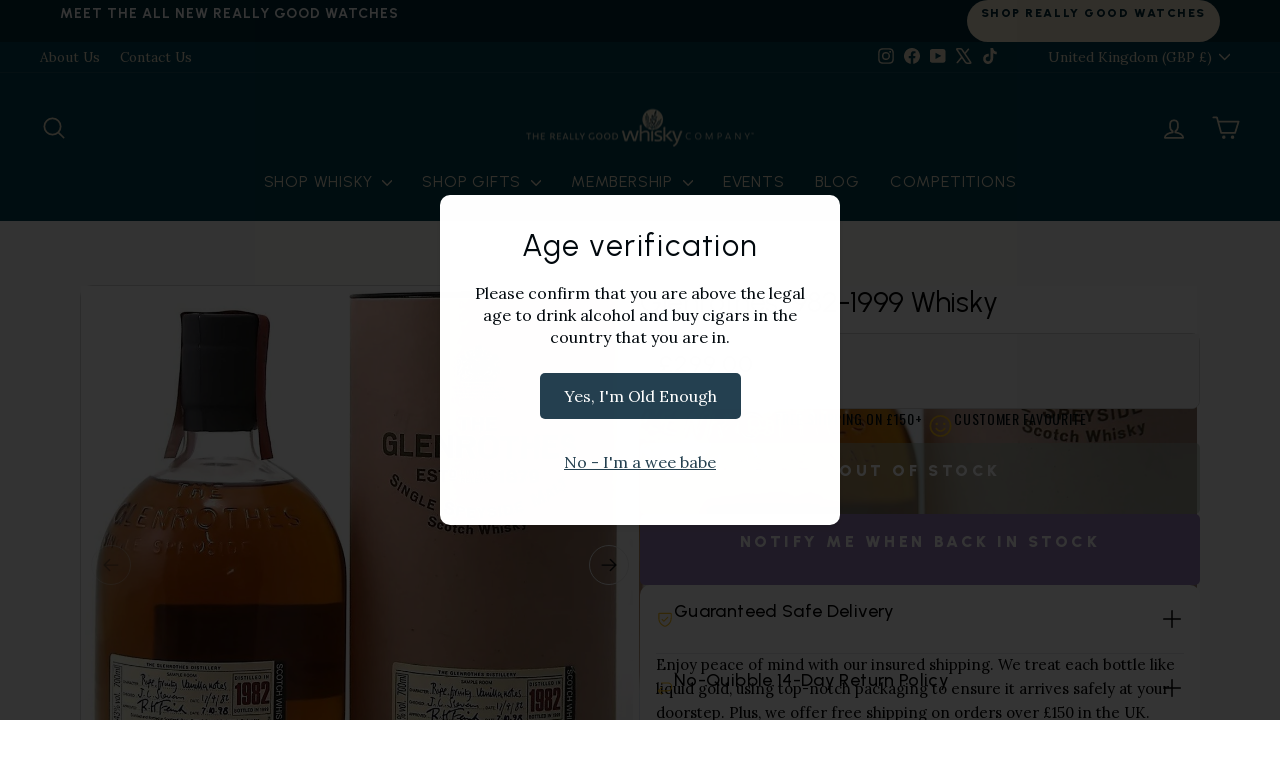

--- FILE ---
content_type: text/html; charset=utf-8
request_url: https://reallygoodwhisky.com/products/glenrothes-1982-bottled-1999
body_size: 111145
content:
<!doctype html>
<html class="no-js" lang="en" dir="ltr">
<head>
  <meta charset="utf-8">
  <meta http-equiv="X-UA-Compatible" content="IE=edge,chrome=1">
  <meta name="viewport" content="width=device-width,initial-scale=1">
  <meta name="theme-color" content="#004052">
  <link rel="canonical" href="https://reallygoodwhisky.com/products/glenrothes-1982-bottled-1999">
  <link rel="preconnect" href="https://cdn.shopify.com" crossorigin>
  <link rel="preconnect" href="https://fonts.shopifycdn.com" crossorigin>
  <link rel="dns-prefetch" href="https://productreviews.shopifycdn.com">
  <link rel="dns-prefetch" href="https://ajax.googleapis.com">
  <link rel="dns-prefetch" href="https://maps.googleapis.com">
  <link rel="dns-prefetch" href="https://maps.gstatic.com">

  <meta name="facebook-domain-verification" content="gk3swpvf4a2u3usjxu4y537ft4jl34" /><link rel="shortcut icon" href="//reallygoodwhisky.com/cdn/shop/files/new_favicon_32x32.jpg?v=1621889685" type="image/png" /><title>Glenrothes 1982-1999 Whisky
&ndash; The Really Good Whisky Company
</title>
<meta name="description" content=""><meta property="og:site_name" content="The Really Good Whisky Company">
  <meta property="og:url" content="https://reallygoodwhisky.com/products/glenrothes-1982-bottled-1999">
  <meta property="og:title" content="Glenrothes 1982-1999 Whisky">
  <meta property="og:type" content="product">
  <meta property="og:description" content="We’ve scoured the world to bring you our huge whisky range. We can deliver whisky to almost any country including delivering whisky to Europe and the USA. We've 1200 different types in stock and our own range of whisky gifts and whisky tasting packs and whisky advent calendars, there's something for everyone."><meta property="og:image" content="http://reallygoodwhisky.com/cdn/shop/products/glenrothes-1982-1999-whisky.jpg?v=1620826761">
    <meta property="og:image:secure_url" content="https://reallygoodwhisky.com/cdn/shop/products/glenrothes-1982-1999-whisky.jpg?v=1620826761">
    <meta property="og:image:width" content="1024">
    <meta property="og:image:height" content="1024"><meta name="twitter:site" content="@https://x.com/ReallyGWhisky">
  <meta name="twitter:card" content="summary_large_image">
  <meta name="twitter:title" content="Glenrothes 1982-1999 Whisky">
  <meta name="twitter:description" content="We’ve scoured the world to bring you our huge whisky range. We can deliver whisky to almost any country including delivering whisky to Europe and the USA. We've 1200 different types in stock and our own range of whisky gifts and whisky tasting packs and whisky advent calendars, there's something for everyone.">
<style data-shopify>@font-face {
  font-family: Urbanist;
  font-weight: 400;
  font-style: normal;
  font-display: swap;
  src: url("//reallygoodwhisky.com/cdn/fonts/urbanist/urbanist_n4.5f39b6cc8e2fb2c80ae3aed8eb44859d21d81e33.woff2") format("woff2"),
       url("//reallygoodwhisky.com/cdn/fonts/urbanist/urbanist_n4.714f864d1175b68f0fa5f770f7f8ac4c879be891.woff") format("woff");
}

  @font-face {
  font-family: Lora;
  font-weight: 400;
  font-style: normal;
  font-display: swap;
  src: url("//reallygoodwhisky.com/cdn/fonts/lora/lora_n4.9a60cb39eff3bfbc472bac5b3c5c4d7c878f0a8d.woff2") format("woff2"),
       url("//reallygoodwhisky.com/cdn/fonts/lora/lora_n4.4d935d2630ceaf34d2e494106075f8d9f1257d25.woff") format("woff");
}


  @font-face {
  font-family: Lora;
  font-weight: 600;
  font-style: normal;
  font-display: swap;
  src: url("//reallygoodwhisky.com/cdn/fonts/lora/lora_n6.3aa87f0c6eaa950e08df0d58173e7c15a64e7088.woff2") format("woff2"),
       url("//reallygoodwhisky.com/cdn/fonts/lora/lora_n6.802008a8ae62702ea355fc39db9f73dde0bee416.woff") format("woff");
}

  @font-face {
  font-family: Lora;
  font-weight: 400;
  font-style: italic;
  font-display: swap;
  src: url("//reallygoodwhisky.com/cdn/fonts/lora/lora_i4.a5059b22bd0a7547da84d66d2f523d17d17325d3.woff2") format("woff2"),
       url("//reallygoodwhisky.com/cdn/fonts/lora/lora_i4.cb2d2ab46128fa7f84060d5f92cf3f49dc8181bd.woff") format("woff");
}

  @font-face {
  font-family: Lora;
  font-weight: 600;
  font-style: italic;
  font-display: swap;
  src: url("//reallygoodwhisky.com/cdn/fonts/lora/lora_i6.045fd1dfebc46698ed5ae1777a7f041abaf5893f.woff2") format("woff2"),
       url("//reallygoodwhisky.com/cdn/fonts/lora/lora_i6.dc9a8cad4135d04cc59992b2c00144c5257d0954.woff") format("woff");
}

</style><link href="//reallygoodwhisky.com/cdn/shop/t/86/assets/theme.css?v=105908385508357883861762343283" rel="stylesheet" type="text/css" media="all" />
<style data-shopify>:root {
    --typeHeaderPrimary: Urbanist;
    --typeHeaderFallback: sans-serif;
    --typeHeaderSize: 36px;
    --typeHeaderWeight: 400;
    --typeHeaderLineHeight: 1.4;
    --typeHeaderSpacing: 0.05em;

    --typeBasePrimary:Lora;
    --typeBaseFallback:serif;
    --typeBaseSize: 16px;
    --typeBaseWeight: 400;
    --typeBaseSpacing: 0.0em;
    --typeBaseLineHeight: 1.4;
    --typeBaselineHeightMinus01: 1.3;

    --typeCollectionTitle: 18px;

    --iconWeight: 4px;
    --iconLinecaps: round;

    
        --buttonRadius: 3px;
    

    --colorGridOverlayOpacity: 0.16;
    }

    .placeholder-content {
    background-image: linear-gradient(100deg, #ffffff 40%, #f7f7f7 63%, #ffffff 79%);
    }</style><script>
    document.documentElement.className = document.documentElement.className.replace('no-js', 'js');

    window.theme = window.theme || {};
    theme.routes = {
      home: "/",
      cart: "/cart.js",
      cartPage: "/cart",
      cartAdd: "/cart/add.js",
      cartChange: "/cart/change.js",
      search: "/search",
      predictiveSearch: "/search/suggest"
    };
    theme.strings = {
      soldOut: "Sold Out",
      unavailable: "Unavailable",
      inStockLabel: "In stock, ready to ship",
      oneStockLabel: "Low stock - [count] item left",
      otherStockLabel: "Low stock - [count] items left",
      willNotShipUntil: "Ready to ship [date]",
      willBeInStockAfter: "Back in stock [date]",
      waitingForStock: "Backordered, shipping soon",
      savePrice: "Save [saved_amount]",
      cartEmpty: "Your cart is currently empty.",
      cartTermsConfirmation: "You must agree with the terms and conditions of sales to check out",
      searchCollections: "Collections",
      searchPages: "Pages",
      searchArticles: "Articles",
      productFrom: "from ",
      maxQuantity: "You can only have [quantity] of [title] in your cart."
    };
    theme.settings = {
      cartType: "page",
      isCustomerTemplate: false,
      moneyFormat: "£{{amount}}",
      saveType: "percent",
      productImageSize: "square",
      productImageCover: false,
      predictiveSearch: true,
      predictiveSearchType: null,
      predictiveSearchVendor: false,
      predictiveSearchPrice: false,
      quickView: true,
      themeName: 'Impulse',
      themeVersion: "7.5.1"
    };
  </script>

  <script>window.performance && window.performance.mark && window.performance.mark('shopify.content_for_header.start');</script><meta name="google-site-verification" content="4DMhaVY75FhX0C6cjHwL9WS064EeiJvuIsFM9yZBFVA">
<meta name="facebook-domain-verification" content="yuhhd6vdw0dube6jv0ruzazcwmg9kg">
<meta name="facebook-domain-verification" content="f48vcnzulle7fplzsawclx0dmkz38h">
<meta id="shopify-digital-wallet" name="shopify-digital-wallet" content="/53879668914/digital_wallets/dialog">
<meta name="shopify-checkout-api-token" content="5a1952bd7efa07b2449e45a50ae1f346">
<meta id="in-context-paypal-metadata" data-shop-id="53879668914" data-venmo-supported="false" data-environment="production" data-locale="en_US" data-paypal-v4="true" data-currency="GBP">
<link rel="alternate" hreflang="x-default" href="https://reallygoodwhisky.com/products/glenrothes-1982-bottled-1999">
<link rel="alternate" hreflang="en-US" href="https://reallygoodwhisky.com/en-us/products/glenrothes-1982-bottled-1999">
<link rel="alternate" hreflang="en-GB" href="https://reallygoodwhisky.com/products/glenrothes-1982-bottled-1999">
<link rel="alternate" type="application/json+oembed" href="https://reallygoodwhisky.com/products/glenrothes-1982-bottled-1999.oembed">
<script async="async" src="/checkouts/internal/preloads.js?locale=en-GB"></script>
<link rel="preconnect" href="https://shop.app" crossorigin="anonymous">
<script async="async" src="https://shop.app/checkouts/internal/preloads.js?locale=en-GB&shop_id=53879668914" crossorigin="anonymous"></script>
<script id="apple-pay-shop-capabilities" type="application/json">{"shopId":53879668914,"countryCode":"GB","currencyCode":"GBP","merchantCapabilities":["supports3DS"],"merchantId":"gid:\/\/shopify\/Shop\/53879668914","merchantName":"The Really Good Whisky Company","requiredBillingContactFields":["postalAddress","email","phone"],"requiredShippingContactFields":["postalAddress","email","phone"],"shippingType":"shipping","supportedNetworks":["visa","maestro","masterCard","amex","discover","elo"],"total":{"type":"pending","label":"The Really Good Whisky Company","amount":"1.00"},"shopifyPaymentsEnabled":true,"supportsSubscriptions":true}</script>
<script id="shopify-features" type="application/json">{"accessToken":"5a1952bd7efa07b2449e45a50ae1f346","betas":["rich-media-storefront-analytics"],"domain":"reallygoodwhisky.com","predictiveSearch":true,"shopId":53879668914,"locale":"en"}</script>
<script>var Shopify = Shopify || {};
Shopify.shop = "the-really-good-whisky-company-store.myshopify.com";
Shopify.locale = "en";
Shopify.currency = {"active":"GBP","rate":"1.0"};
Shopify.country = "GB";
Shopify.theme = {"name":"Membership Launch","id":177045930360,"schema_name":"Impulse","schema_version":"7.5.1","theme_store_id":857,"role":"main"};
Shopify.theme.handle = "null";
Shopify.theme.style = {"id":null,"handle":null};
Shopify.cdnHost = "reallygoodwhisky.com/cdn";
Shopify.routes = Shopify.routes || {};
Shopify.routes.root = "/";</script>
<script type="module">!function(o){(o.Shopify=o.Shopify||{}).modules=!0}(window);</script>
<script>!function(o){function n(){var o=[];function n(){o.push(Array.prototype.slice.apply(arguments))}return n.q=o,n}var t=o.Shopify=o.Shopify||{};t.loadFeatures=n(),t.autoloadFeatures=n()}(window);</script>
<script>
  window.ShopifyPay = window.ShopifyPay || {};
  window.ShopifyPay.apiHost = "shop.app\/pay";
  window.ShopifyPay.redirectState = null;
</script>
<script id="shop-js-analytics" type="application/json">{"pageType":"product"}</script>
<script defer="defer" async type="module" src="//reallygoodwhisky.com/cdn/shopifycloud/shop-js/modules/v2/client.init-shop-cart-sync_BdyHc3Nr.en.esm.js"></script>
<script defer="defer" async type="module" src="//reallygoodwhisky.com/cdn/shopifycloud/shop-js/modules/v2/chunk.common_Daul8nwZ.esm.js"></script>
<script type="module">
  await import("//reallygoodwhisky.com/cdn/shopifycloud/shop-js/modules/v2/client.init-shop-cart-sync_BdyHc3Nr.en.esm.js");
await import("//reallygoodwhisky.com/cdn/shopifycloud/shop-js/modules/v2/chunk.common_Daul8nwZ.esm.js");

  window.Shopify.SignInWithShop?.initShopCartSync?.({"fedCMEnabled":true,"windoidEnabled":true});

</script>
<script>
  window.Shopify = window.Shopify || {};
  if (!window.Shopify.featureAssets) window.Shopify.featureAssets = {};
  window.Shopify.featureAssets['shop-js'] = {"shop-cart-sync":["modules/v2/client.shop-cart-sync_QYOiDySF.en.esm.js","modules/v2/chunk.common_Daul8nwZ.esm.js"],"init-fed-cm":["modules/v2/client.init-fed-cm_DchLp9rc.en.esm.js","modules/v2/chunk.common_Daul8nwZ.esm.js"],"shop-button":["modules/v2/client.shop-button_OV7bAJc5.en.esm.js","modules/v2/chunk.common_Daul8nwZ.esm.js"],"init-windoid":["modules/v2/client.init-windoid_DwxFKQ8e.en.esm.js","modules/v2/chunk.common_Daul8nwZ.esm.js"],"shop-cash-offers":["modules/v2/client.shop-cash-offers_DWtL6Bq3.en.esm.js","modules/v2/chunk.common_Daul8nwZ.esm.js","modules/v2/chunk.modal_CQq8HTM6.esm.js"],"shop-toast-manager":["modules/v2/client.shop-toast-manager_CX9r1SjA.en.esm.js","modules/v2/chunk.common_Daul8nwZ.esm.js"],"init-shop-email-lookup-coordinator":["modules/v2/client.init-shop-email-lookup-coordinator_UhKnw74l.en.esm.js","modules/v2/chunk.common_Daul8nwZ.esm.js"],"pay-button":["modules/v2/client.pay-button_DzxNnLDY.en.esm.js","modules/v2/chunk.common_Daul8nwZ.esm.js"],"avatar":["modules/v2/client.avatar_BTnouDA3.en.esm.js"],"init-shop-cart-sync":["modules/v2/client.init-shop-cart-sync_BdyHc3Nr.en.esm.js","modules/v2/chunk.common_Daul8nwZ.esm.js"],"shop-login-button":["modules/v2/client.shop-login-button_D8B466_1.en.esm.js","modules/v2/chunk.common_Daul8nwZ.esm.js","modules/v2/chunk.modal_CQq8HTM6.esm.js"],"init-customer-accounts-sign-up":["modules/v2/client.init-customer-accounts-sign-up_C8fpPm4i.en.esm.js","modules/v2/client.shop-login-button_D8B466_1.en.esm.js","modules/v2/chunk.common_Daul8nwZ.esm.js","modules/v2/chunk.modal_CQq8HTM6.esm.js"],"init-shop-for-new-customer-accounts":["modules/v2/client.init-shop-for-new-customer-accounts_CVTO0Ztu.en.esm.js","modules/v2/client.shop-login-button_D8B466_1.en.esm.js","modules/v2/chunk.common_Daul8nwZ.esm.js","modules/v2/chunk.modal_CQq8HTM6.esm.js"],"init-customer-accounts":["modules/v2/client.init-customer-accounts_dRgKMfrE.en.esm.js","modules/v2/client.shop-login-button_D8B466_1.en.esm.js","modules/v2/chunk.common_Daul8nwZ.esm.js","modules/v2/chunk.modal_CQq8HTM6.esm.js"],"shop-follow-button":["modules/v2/client.shop-follow-button_CkZpjEct.en.esm.js","modules/v2/chunk.common_Daul8nwZ.esm.js","modules/v2/chunk.modal_CQq8HTM6.esm.js"],"lead-capture":["modules/v2/client.lead-capture_BntHBhfp.en.esm.js","modules/v2/chunk.common_Daul8nwZ.esm.js","modules/v2/chunk.modal_CQq8HTM6.esm.js"],"checkout-modal":["modules/v2/client.checkout-modal_CfxcYbTm.en.esm.js","modules/v2/chunk.common_Daul8nwZ.esm.js","modules/v2/chunk.modal_CQq8HTM6.esm.js"],"shop-login":["modules/v2/client.shop-login_Da4GZ2H6.en.esm.js","modules/v2/chunk.common_Daul8nwZ.esm.js","modules/v2/chunk.modal_CQq8HTM6.esm.js"],"payment-terms":["modules/v2/client.payment-terms_MV4M3zvL.en.esm.js","modules/v2/chunk.common_Daul8nwZ.esm.js","modules/v2/chunk.modal_CQq8HTM6.esm.js"]};
</script>
<script>(function() {
  var isLoaded = false;
  function asyncLoad() {
    if (isLoaded) return;
    isLoaded = true;
    var urls = ["https:\/\/ecommplugins-scripts.trustpilot.com\/v2.1\/js\/header.min.js?settings=eyJrZXkiOiI4ZnlnY3hrVXdSejh5bW11IiwicyI6Im5vbmUifQ==\u0026shop=the-really-good-whisky-company-store.myshopify.com","https:\/\/ecommplugins-trustboxsettings.trustpilot.com\/the-really-good-whisky-company-store.myshopify.com.js?settings=1696264708067\u0026shop=the-really-good-whisky-company-store.myshopify.com","https:\/\/cdn.simesy.com\/simesy-post-purchase-survey.js?shop=the-really-good-whisky-company-store.myshopify.com","\/\/cdn.shopify.com\/proxy\/56b51c3123e128c8561d543d36f7f10e1ad446a789e54dc39fd2790cbd78d41d\/wbgspapp.webgains.com\/landing.js?programId=282135\u0026shop=the-really-good-whisky-company-store.myshopify.com\u0026sp-cache-control=cHVibGljLCBtYXgtYWdlPTkwMA","https:\/\/storage.nfcube.com\/instafeed-468b7833f90fd851d1c8d8990db12a01.js?shop=the-really-good-whisky-company-store.myshopify.com","https:\/\/admin.revenuehunt.com\/embed.js?shop=the-really-good-whisky-company-store.myshopify.com","\/\/cdn.shopify.com\/proxy\/cad7b73a8eb41d56cbe0d671f12266c387f66d6b2541c5f344b6a80ac2f6eed3\/api.goaffpro.com\/loader.js?shop=the-really-good-whisky-company-store.myshopify.com\u0026sp-cache-control=cHVibGljLCBtYXgtYWdlPTkwMA","https:\/\/cdn.rebuyengine.com\/onsite\/js\/rebuy.js?shop=the-really-good-whisky-company-store.myshopify.com","https:\/\/api.fastbundle.co\/scripts\/src.js?shop=the-really-good-whisky-company-store.myshopify.com","\/\/d1liekpayvooaz.cloudfront.net\/apps\/customizery\/customizery.js?shop=the-really-good-whisky-company-store.myshopify.com","https:\/\/app1.subscribfy.com\/js\/script.js?v=1761729662\u0026shop=the-really-good-whisky-company-store.myshopify.com"];
    for (var i = 0; i < urls.length; i++) {
      var s = document.createElement('script');
      s.type = 'text/javascript';
      s.async = true;
      s.src = urls[i];
      var x = document.getElementsByTagName('script')[0];
      x.parentNode.insertBefore(s, x);
    }
  };
  if(window.attachEvent) {
    window.attachEvent('onload', asyncLoad);
  } else {
    window.addEventListener('load', asyncLoad, false);
  }
})();</script>
<script id="__st">var __st={"a":53879668914,"offset":0,"reqid":"c7bf42e9-f0ff-491a-9528-bcb002c54f66-1769019283","pageurl":"reallygoodwhisky.com\/products\/glenrothes-1982-bottled-1999","u":"c3c8b3d26c30","p":"product","rtyp":"product","rid":6266363445426};</script>
<script>window.ShopifyPaypalV4VisibilityTracking = true;</script>
<script id="captcha-bootstrap">!function(){'use strict';const t='contact',e='account',n='new_comment',o=[[t,t],['blogs',n],['comments',n],[t,'customer']],c=[[e,'customer_login'],[e,'guest_login'],[e,'recover_customer_password'],[e,'create_customer']],r=t=>t.map((([t,e])=>`form[action*='/${t}']:not([data-nocaptcha='true']) input[name='form_type'][value='${e}']`)).join(','),a=t=>()=>t?[...document.querySelectorAll(t)].map((t=>t.form)):[];function s(){const t=[...o],e=r(t);return a(e)}const i='password',u='form_key',d=['recaptcha-v3-token','g-recaptcha-response','h-captcha-response',i],f=()=>{try{return window.sessionStorage}catch{return}},m='__shopify_v',_=t=>t.elements[u];function p(t,e,n=!1){try{const o=window.sessionStorage,c=JSON.parse(o.getItem(e)),{data:r}=function(t){const{data:e,action:n}=t;return t[m]||n?{data:e,action:n}:{data:t,action:n}}(c);for(const[e,n]of Object.entries(r))t.elements[e]&&(t.elements[e].value=n);n&&o.removeItem(e)}catch(o){console.error('form repopulation failed',{error:o})}}const l='form_type',E='cptcha';function T(t){t.dataset[E]=!0}const w=window,h=w.document,L='Shopify',v='ce_forms',y='captcha';let A=!1;((t,e)=>{const n=(g='f06e6c50-85a8-45c8-87d0-21a2b65856fe',I='https://cdn.shopify.com/shopifycloud/storefront-forms-hcaptcha/ce_storefront_forms_captcha_hcaptcha.v1.5.2.iife.js',D={infoText:'Protected by hCaptcha',privacyText:'Privacy',termsText:'Terms'},(t,e,n)=>{const o=w[L][v],c=o.bindForm;if(c)return c(t,g,e,D).then(n);var r;o.q.push([[t,g,e,D],n]),r=I,A||(h.body.append(Object.assign(h.createElement('script'),{id:'captcha-provider',async:!0,src:r})),A=!0)});var g,I,D;w[L]=w[L]||{},w[L][v]=w[L][v]||{},w[L][v].q=[],w[L][y]=w[L][y]||{},w[L][y].protect=function(t,e){n(t,void 0,e),T(t)},Object.freeze(w[L][y]),function(t,e,n,w,h,L){const[v,y,A,g]=function(t,e,n){const i=e?o:[],u=t?c:[],d=[...i,...u],f=r(d),m=r(i),_=r(d.filter((([t,e])=>n.includes(e))));return[a(f),a(m),a(_),s()]}(w,h,L),I=t=>{const e=t.target;return e instanceof HTMLFormElement?e:e&&e.form},D=t=>v().includes(t);t.addEventListener('submit',(t=>{const e=I(t);if(!e)return;const n=D(e)&&!e.dataset.hcaptchaBound&&!e.dataset.recaptchaBound,o=_(e),c=g().includes(e)&&(!o||!o.value);(n||c)&&t.preventDefault(),c&&!n&&(function(t){try{if(!f())return;!function(t){const e=f();if(!e)return;const n=_(t);if(!n)return;const o=n.value;o&&e.removeItem(o)}(t);const e=Array.from(Array(32),(()=>Math.random().toString(36)[2])).join('');!function(t,e){_(t)||t.append(Object.assign(document.createElement('input'),{type:'hidden',name:u})),t.elements[u].value=e}(t,e),function(t,e){const n=f();if(!n)return;const o=[...t.querySelectorAll(`input[type='${i}']`)].map((({name:t})=>t)),c=[...d,...o],r={};for(const[a,s]of new FormData(t).entries())c.includes(a)||(r[a]=s);n.setItem(e,JSON.stringify({[m]:1,action:t.action,data:r}))}(t,e)}catch(e){console.error('failed to persist form',e)}}(e),e.submit())}));const S=(t,e)=>{t&&!t.dataset[E]&&(n(t,e.some((e=>e===t))),T(t))};for(const o of['focusin','change'])t.addEventListener(o,(t=>{const e=I(t);D(e)&&S(e,y())}));const B=e.get('form_key'),M=e.get(l),P=B&&M;t.addEventListener('DOMContentLoaded',(()=>{const t=y();if(P)for(const e of t)e.elements[l].value===M&&p(e,B);[...new Set([...A(),...v().filter((t=>'true'===t.dataset.shopifyCaptcha))])].forEach((e=>S(e,t)))}))}(h,new URLSearchParams(w.location.search),n,t,e,['guest_login'])})(!1,!0)}();</script>
<script integrity="sha256-4kQ18oKyAcykRKYeNunJcIwy7WH5gtpwJnB7kiuLZ1E=" data-source-attribution="shopify.loadfeatures" defer="defer" src="//reallygoodwhisky.com/cdn/shopifycloud/storefront/assets/storefront/load_feature-a0a9edcb.js" crossorigin="anonymous"></script>
<script crossorigin="anonymous" defer="defer" src="//reallygoodwhisky.com/cdn/shopifycloud/storefront/assets/shopify_pay/storefront-65b4c6d7.js?v=20250812"></script>
<script data-source-attribution="shopify.dynamic_checkout.dynamic.init">var Shopify=Shopify||{};Shopify.PaymentButton=Shopify.PaymentButton||{isStorefrontPortableWallets:!0,init:function(){window.Shopify.PaymentButton.init=function(){};var t=document.createElement("script");t.src="https://reallygoodwhisky.com/cdn/shopifycloud/portable-wallets/latest/portable-wallets.en.js",t.type="module",document.head.appendChild(t)}};
</script>
<script data-source-attribution="shopify.dynamic_checkout.buyer_consent">
  function portableWalletsHideBuyerConsent(e){var t=document.getElementById("shopify-buyer-consent"),n=document.getElementById("shopify-subscription-policy-button");t&&n&&(t.classList.add("hidden"),t.setAttribute("aria-hidden","true"),n.removeEventListener("click",e))}function portableWalletsShowBuyerConsent(e){var t=document.getElementById("shopify-buyer-consent"),n=document.getElementById("shopify-subscription-policy-button");t&&n&&(t.classList.remove("hidden"),t.removeAttribute("aria-hidden"),n.addEventListener("click",e))}window.Shopify?.PaymentButton&&(window.Shopify.PaymentButton.hideBuyerConsent=portableWalletsHideBuyerConsent,window.Shopify.PaymentButton.showBuyerConsent=portableWalletsShowBuyerConsent);
</script>
<script>
  function portableWalletsCleanup(e){e&&e.src&&console.error("Failed to load portable wallets script "+e.src);var t=document.querySelectorAll("shopify-accelerated-checkout .shopify-payment-button__skeleton, shopify-accelerated-checkout-cart .wallet-cart-button__skeleton"),e=document.getElementById("shopify-buyer-consent");for(let e=0;e<t.length;e++)t[e].remove();e&&e.remove()}function portableWalletsNotLoadedAsModule(e){e instanceof ErrorEvent&&"string"==typeof e.message&&e.message.includes("import.meta")&&"string"==typeof e.filename&&e.filename.includes("portable-wallets")&&(window.removeEventListener("error",portableWalletsNotLoadedAsModule),window.Shopify.PaymentButton.failedToLoad=e,"loading"===document.readyState?document.addEventListener("DOMContentLoaded",window.Shopify.PaymentButton.init):window.Shopify.PaymentButton.init())}window.addEventListener("error",portableWalletsNotLoadedAsModule);
</script>

<script type="module" src="https://reallygoodwhisky.com/cdn/shopifycloud/portable-wallets/latest/portable-wallets.en.js" onError="portableWalletsCleanup(this)" crossorigin="anonymous"></script>
<script nomodule>
  document.addEventListener("DOMContentLoaded", portableWalletsCleanup);
</script>

<script id='scb4127' type='text/javascript' async='' src='https://reallygoodwhisky.com/cdn/shopifycloud/privacy-banner/storefront-banner.js'></script><link id="shopify-accelerated-checkout-styles" rel="stylesheet" media="screen" href="https://reallygoodwhisky.com/cdn/shopifycloud/portable-wallets/latest/accelerated-checkout-backwards-compat.css" crossorigin="anonymous">
<style id="shopify-accelerated-checkout-cart">
        #shopify-buyer-consent {
  margin-top: 1em;
  display: inline-block;
  width: 100%;
}

#shopify-buyer-consent.hidden {
  display: none;
}

#shopify-subscription-policy-button {
  background: none;
  border: none;
  padding: 0;
  text-decoration: underline;
  font-size: inherit;
  cursor: pointer;
}

#shopify-subscription-policy-button::before {
  box-shadow: none;
}

      </style>

<script>window.performance && window.performance.mark && window.performance.mark('shopify.content_for_header.end');</script>

  <script src="//reallygoodwhisky.com/cdn/shop/t/86/assets/vendor-scripts-v11.js" defer="defer"></script><link rel="stylesheet" href="//reallygoodwhisky.com/cdn/shop/t/86/assets/country-flags.css"><script src="//reallygoodwhisky.com/cdn/shop/t/86/assets/theme.js?v=136904160527539270741745833416" defer="defer"></script>
    <script src="https://cdn.younet.network/jquery.min.js" defer="defer"></script>
<!-- BEGIN app block: shopify://apps/microsoft-clarity/blocks/clarity_js/31c3d126-8116-4b4a-8ba1-baeda7c4aeea -->
<script type="text/javascript">
  (function (c, l, a, r, i, t, y) {
    c[a] = c[a] || function () { (c[a].q = c[a].q || []).push(arguments); };
    t = l.createElement(r); t.async = 1; t.src = "https://www.clarity.ms/tag/" + i + "?ref=shopify";
    y = l.getElementsByTagName(r)[0]; y.parentNode.insertBefore(t, y);

    c.Shopify.loadFeatures([{ name: "consent-tracking-api", version: "0.1" }], error => {
      if (error) {
        console.error("Error loading Shopify features:", error);
        return;
      }

      c[a]('consentv2', {
        ad_Storage: c.Shopify.customerPrivacy.marketingAllowed() ? "granted" : "denied",
        analytics_Storage: c.Shopify.customerPrivacy.analyticsProcessingAllowed() ? "granted" : "denied",
      });
    });

    l.addEventListener("visitorConsentCollected", function (e) {
      c[a]('consentv2', {
        ad_Storage: e.detail.marketingAllowed ? "granted" : "denied",
        analytics_Storage: e.detail.analyticsAllowed ? "granted" : "denied",
      });
    });
  })(window, document, "clarity", "script", "sr19bqlhxk");
</script>



<!-- END app block --><!-- BEGIN app block: shopify://apps/fbp-fast-bundle/blocks/fast_bundle/9e87fbe2-9041-4c23-acf5-322413994cef -->
  <!-- BEGIN app snippet: fast_bundle -->




<script>
    if (Math.random() < 0.05) {
      window.FastBundleRenderTimestamp = Date.now();
    }
    const newBaseUrl = 'https://sdk.fastbundle.co'
    const apiURL = 'https://api.fastbundle.co'
    const rbrAppUrl = `${newBaseUrl}/{version}/main.min.js`
    const rbrVendorUrl = `${newBaseUrl}/{version}/vendor.js`
    const rbrCartUrl = `${apiURL}/scripts/cart.js`
    const rbrStyleUrl = `${newBaseUrl}/{version}/main.min.css`

    const legacyRbrAppUrl = `${apiURL}/react-src/static/js/main.min.js`
    const legacyRbrStyleUrl = `${apiURL}/react-src/static/css/main.min.css`

    const previousScriptLoaded = Boolean(document.querySelectorAll(`script[src*="${newBaseUrl}"]`).length)
    const previousLegacyScriptLoaded = Boolean(document.querySelectorAll(`script[src*="${legacyRbrAppUrl}"]`).length)

    if (!(previousScriptLoaded || previousLegacyScriptLoaded)) {
        const FastBundleConf = {"enable_bap_modal":false,"frontend_version":"1.22.09","storefront_record_submitted":true,"use_shopify_prices":false,"currencies":[{"id":1570086630,"code":"AED","conversion_fee":1.0,"roundup_number":0.0,"rounding_enabled":true},{"id":1570086631,"code":"AFN","conversion_fee":1.0,"roundup_number":0.0,"rounding_enabled":true},{"id":1570086632,"code":"ALL","conversion_fee":1.0,"roundup_number":0.0,"rounding_enabled":true},{"id":1570086633,"code":"AMD","conversion_fee":1.0,"roundup_number":0.0,"rounding_enabled":true},{"id":1570086634,"code":"ANG","conversion_fee":1.0,"roundup_number":0.0,"rounding_enabled":true},{"id":1570086635,"code":"AUD","conversion_fee":1.0,"roundup_number":0.0,"rounding_enabled":true},{"id":1570086636,"code":"AWG","conversion_fee":1.0,"roundup_number":0.0,"rounding_enabled":true},{"id":1570086637,"code":"AZN","conversion_fee":1.0,"roundup_number":0.0,"rounding_enabled":true},{"id":1570086638,"code":"BAM","conversion_fee":1.0,"roundup_number":0.0,"rounding_enabled":true},{"id":1570086639,"code":"BBD","conversion_fee":1.0,"roundup_number":0.0,"rounding_enabled":true},{"id":1570086640,"code":"BDT","conversion_fee":1.0,"roundup_number":0.0,"rounding_enabled":true},{"id":1570086641,"code":"BIF","conversion_fee":1.0,"roundup_number":0.0,"rounding_enabled":true},{"id":1570086642,"code":"BND","conversion_fee":1.0,"roundup_number":0.0,"rounding_enabled":true},{"id":1570086643,"code":"BOB","conversion_fee":1.0,"roundup_number":0.0,"rounding_enabled":true},{"id":1570086644,"code":"BSD","conversion_fee":1.0,"roundup_number":0.0,"rounding_enabled":true},{"id":1570086645,"code":"BWP","conversion_fee":1.0,"roundup_number":0.0,"rounding_enabled":true},{"id":1570086646,"code":"BZD","conversion_fee":1.0,"roundup_number":0.0,"rounding_enabled":true},{"id":1570086647,"code":"CDF","conversion_fee":1.0,"roundup_number":0.0,"rounding_enabled":true},{"id":1570086648,"code":"CHF","conversion_fee":1.0,"roundup_number":0.0,"rounding_enabled":true},{"id":1570086649,"code":"CNY","conversion_fee":1.0,"roundup_number":0.0,"rounding_enabled":true},{"id":1570086650,"code":"CRC","conversion_fee":1.0,"roundup_number":0.0,"rounding_enabled":true},{"id":1570086651,"code":"CVE","conversion_fee":1.0,"roundup_number":0.0,"rounding_enabled":true},{"id":1570086652,"code":"CZK","conversion_fee":1.0,"roundup_number":0.0,"rounding_enabled":true},{"id":1570086653,"code":"DJF","conversion_fee":1.0,"roundup_number":0.0,"rounding_enabled":true},{"id":1570086654,"code":"DKK","conversion_fee":1.0,"roundup_number":0.0,"rounding_enabled":true},{"id":1570086655,"code":"DOP","conversion_fee":1.0,"roundup_number":0.0,"rounding_enabled":true},{"id":1570086656,"code":"DZD","conversion_fee":1.0,"roundup_number":0.0,"rounding_enabled":true},{"id":1570086657,"code":"EGP","conversion_fee":1.0,"roundup_number":0.0,"rounding_enabled":true},{"id":1570086658,"code":"ETB","conversion_fee":1.0,"roundup_number":0.0,"rounding_enabled":true},{"id":1570086659,"code":"EUR","conversion_fee":1.0,"roundup_number":0.95,"rounding_enabled":true},{"id":1570086660,"code":"FJD","conversion_fee":1.0,"roundup_number":0.0,"rounding_enabled":true},{"id":1570086661,"code":"FKP","conversion_fee":1.0,"roundup_number":0.0,"rounding_enabled":true},{"id":1570086662,"code":"GBP","conversion_fee":1.0,"roundup_number":0.0,"rounding_enabled":true},{"id":1570086663,"code":"GMD","conversion_fee":1.0,"roundup_number":0.0,"rounding_enabled":true},{"id":1570086664,"code":"GNF","conversion_fee":1.0,"roundup_number":0.0,"rounding_enabled":true},{"id":1570086665,"code":"GTQ","conversion_fee":1.0,"roundup_number":0.0,"rounding_enabled":true},{"id":1570086666,"code":"GYD","conversion_fee":1.0,"roundup_number":0.0,"rounding_enabled":true},{"id":1570086667,"code":"HKD","conversion_fee":1.0,"roundup_number":0.0,"rounding_enabled":true},{"id":1570086668,"code":"HNL","conversion_fee":1.0,"roundup_number":0.0,"rounding_enabled":true},{"id":1570086669,"code":"HUF","conversion_fee":1.0,"roundup_number":0.0,"rounding_enabled":true},{"id":1570086670,"code":"IDR","conversion_fee":1.0,"roundup_number":0.0,"rounding_enabled":true},{"id":1570086671,"code":"ILS","conversion_fee":1.0,"roundup_number":0.0,"rounding_enabled":true},{"id":1570086672,"code":"INR","conversion_fee":1.0,"roundup_number":0.0,"rounding_enabled":true},{"id":1570086673,"code":"ISK","conversion_fee":1.0,"roundup_number":0.0,"rounding_enabled":true},{"id":1570086674,"code":"JMD","conversion_fee":1.0,"roundup_number":0.0,"rounding_enabled":true},{"id":1570086675,"code":"JPY","conversion_fee":1.0,"roundup_number":0.0,"rounding_enabled":true},{"id":1570086676,"code":"KES","conversion_fee":1.0,"roundup_number":0.0,"rounding_enabled":true},{"id":1570086677,"code":"KGS","conversion_fee":1.0,"roundup_number":0.0,"rounding_enabled":true},{"id":1570086678,"code":"KHR","conversion_fee":1.0,"roundup_number":0.0,"rounding_enabled":true},{"id":1570086679,"code":"KMF","conversion_fee":1.0,"roundup_number":0.0,"rounding_enabled":true},{"id":1570086680,"code":"KRW","conversion_fee":1.0,"roundup_number":0.0,"rounding_enabled":true},{"id":1570086681,"code":"KYD","conversion_fee":1.0,"roundup_number":0.0,"rounding_enabled":true},{"id":1570086682,"code":"KZT","conversion_fee":1.0,"roundup_number":0.0,"rounding_enabled":true},{"id":1570086683,"code":"LAK","conversion_fee":1.0,"roundup_number":0.0,"rounding_enabled":true},{"id":1570086684,"code":"LBP","conversion_fee":1.0,"roundup_number":0.0,"rounding_enabled":true},{"id":1570086685,"code":"LKR","conversion_fee":1.0,"roundup_number":0.0,"rounding_enabled":true},{"id":1570086686,"code":"MAD","conversion_fee":1.0,"roundup_number":0.0,"rounding_enabled":true},{"id":1570086687,"code":"MDL","conversion_fee":1.0,"roundup_number":0.0,"rounding_enabled":true},{"id":1570086688,"code":"MKD","conversion_fee":1.0,"roundup_number":0.0,"rounding_enabled":true},{"id":1570086689,"code":"MMK","conversion_fee":1.0,"roundup_number":0.0,"rounding_enabled":true},{"id":1570086690,"code":"MNT","conversion_fee":1.0,"roundup_number":0.0,"rounding_enabled":true},{"id":1570086691,"code":"MOP","conversion_fee":1.0,"roundup_number":0.0,"rounding_enabled":true},{"id":1570086692,"code":"MUR","conversion_fee":1.0,"roundup_number":0.0,"rounding_enabled":true},{"id":1570086693,"code":"MVR","conversion_fee":1.0,"roundup_number":0.0,"rounding_enabled":true},{"id":1570086694,"code":"MWK","conversion_fee":1.0,"roundup_number":0.0,"rounding_enabled":true},{"id":1570086695,"code":"MYR","conversion_fee":1.0,"roundup_number":0.0,"rounding_enabled":true},{"id":1570086696,"code":"NGN","conversion_fee":1.0,"roundup_number":0.0,"rounding_enabled":true},{"id":1570086697,"code":"NIO","conversion_fee":1.0,"roundup_number":0.0,"rounding_enabled":true},{"id":1570086698,"code":"NPR","conversion_fee":1.0,"roundup_number":0.0,"rounding_enabled":true},{"id":1570086699,"code":"NZD","conversion_fee":1.0,"roundup_number":0.0,"rounding_enabled":true},{"id":1570086700,"code":"PEN","conversion_fee":1.0,"roundup_number":0.0,"rounding_enabled":true},{"id":1570086701,"code":"PGK","conversion_fee":1.0,"roundup_number":0.0,"rounding_enabled":true},{"id":1570086702,"code":"PHP","conversion_fee":1.0,"roundup_number":0.0,"rounding_enabled":true},{"id":1570086703,"code":"PKR","conversion_fee":1.0,"roundup_number":0.0,"rounding_enabled":true},{"id":1570086704,"code":"PLN","conversion_fee":1.0,"roundup_number":0.0,"rounding_enabled":true},{"id":1570086705,"code":"PYG","conversion_fee":1.0,"roundup_number":0.0,"rounding_enabled":true},{"id":1570086706,"code":"QAR","conversion_fee":1.0,"roundup_number":0.0,"rounding_enabled":true},{"id":1570086707,"code":"RON","conversion_fee":1.0,"roundup_number":0.0,"rounding_enabled":true},{"id":1570086708,"code":"RSD","conversion_fee":1.0,"roundup_number":0.0,"rounding_enabled":true},{"id":1570086709,"code":"RWF","conversion_fee":1.0,"roundup_number":0.0,"rounding_enabled":true},{"id":1570086710,"code":"SAR","conversion_fee":1.0,"roundup_number":0.0,"rounding_enabled":true},{"id":1570086711,"code":"SBD","conversion_fee":1.0,"roundup_number":0.0,"rounding_enabled":true},{"id":1570086712,"code":"SEK","conversion_fee":1.0,"roundup_number":0.0,"rounding_enabled":true},{"id":1570086713,"code":"SGD","conversion_fee":1.0,"roundup_number":0.0,"rounding_enabled":true},{"id":1570086714,"code":"SHP","conversion_fee":1.0,"roundup_number":0.0,"rounding_enabled":true},{"id":1570086715,"code":"SLL","conversion_fee":1.0,"roundup_number":0.0,"rounding_enabled":true},{"id":1570086716,"code":"STD","conversion_fee":1.0,"roundup_number":0.0,"rounding_enabled":true},{"id":1570086717,"code":"THB","conversion_fee":1.0,"roundup_number":0.0,"rounding_enabled":true},{"id":1570086718,"code":"TJS","conversion_fee":1.0,"roundup_number":0.0,"rounding_enabled":true},{"id":1570086719,"code":"TOP","conversion_fee":1.0,"roundup_number":0.0,"rounding_enabled":true},{"id":1570086720,"code":"TTD","conversion_fee":1.0,"roundup_number":0.0,"rounding_enabled":true},{"id":1570086721,"code":"TWD","conversion_fee":1.0,"roundup_number":0.0,"rounding_enabled":true},{"id":1570086722,"code":"TZS","conversion_fee":1.0,"roundup_number":0.0,"rounding_enabled":true},{"id":1570086723,"code":"UAH","conversion_fee":1.0,"roundup_number":0.0,"rounding_enabled":true},{"id":1570086724,"code":"UGX","conversion_fee":1.0,"roundup_number":0.0,"rounding_enabled":true},{"id":1570086725,"code":"USD","conversion_fee":1.0,"roundup_number":0.0,"rounding_enabled":true},{"id":1570086726,"code":"UYU","conversion_fee":1.0,"roundup_number":0.0,"rounding_enabled":true},{"id":1570086727,"code":"UZS","conversion_fee":1.0,"roundup_number":0.0,"rounding_enabled":true},{"id":1570086728,"code":"VND","conversion_fee":1.0,"roundup_number":0.0,"rounding_enabled":true},{"id":1570086729,"code":"VUV","conversion_fee":1.0,"roundup_number":0.0,"rounding_enabled":true},{"id":1570086730,"code":"WST","conversion_fee":1.0,"roundup_number":0.0,"rounding_enabled":true},{"id":1570086731,"code":"XAF","conversion_fee":1.0,"roundup_number":0.0,"rounding_enabled":true},{"id":1570086732,"code":"XCD","conversion_fee":1.0,"roundup_number":0.0,"rounding_enabled":true},{"id":1570086733,"code":"XOF","conversion_fee":1.0,"roundup_number":0.0,"rounding_enabled":true},{"id":1570086734,"code":"XPF","conversion_fee":1.0,"roundup_number":0.0,"rounding_enabled":true},{"id":1570086735,"code":"YER","conversion_fee":1.0,"roundup_number":0.0,"rounding_enabled":true}],"is_active":true,"override_product_page_forms":false,"allow_funnel":false,"translations":[],"pid":"","bap_ids":[14987021156728,14966599418232,14960602513784,14987021910392,14987011359096],"active_bundles_count":0,"use_color_swatch":false,"use_shop_price":false,"dropdown_color_swatch":true,"option_config":{},"enable_subscriptions":true,"has_fbt_bundle":false,"use_shopify_function_discount":true,"use_bundle_builder_modal":true,"use_cart_hidden_attributes":true,"bap_override_fetch":true,"invalid_bap_override_fetch":true,"volume_discount_add_on_override_fetch":true,"pmm_new_design":true,"merged_mix_and_match":true,"change_vd_product_picture":true,"buy_it_now":true,"rgn":645705,"baps":{"14987021156728":{"bundle_id":437142,"variant_id":55366496354680,"handle":"bundle-product-4","type":"multi","use_cart_transform":false},"14966599418232":{"bundle_id":398577,"variant_id":55280471835000,"handle":"bundle-product-2","type":"multi","use_cart_transform":false},"14960602513784":{"bundle_id":389480,"variant_id":55260482306424,"handle":"bundle-product-1","type":"multi","use_cart_transform":false},"14987021910392":{"bundle_id":437148,"variant_id":55366506840440,"handle":"bundle-product-5","type":"multi","use_cart_transform":false},"14987011359096":{"bundle_id":437137,"variant_id":55366465094008,"handle":"bundle-product-3","type":"multi","use_cart_transform":false}},"has_multilingual_permission":true,"use_vd_templating":true,"use_payload_variant_id_in_fetch_override":true,"use_compare_at_price":false,"storefront_access_token":"9bcc8925449c5de611ad767acfaf4285","serverless_vd_display":false,"serverless_vd_discount":false,"products_with_add_on":{},"collections_with_add_on":{},"has_required_plan":true,"bundleBox":{"id":138728,"bundle_page_enabled":true,"bundle_page_style":null,"currency":"GBP","currency_format":"£%s","percentage_format":"%s%","show_sold_out":true,"track_inventory":true,"shop_page_external_script":"","page_external_script":"","shop_page_style":null,"shop_page_title":null,"shop_page_description":null,"app_version":"v2","show_logo":false,"show_info":false,"money_format":"amount","tax_factor":1.0,"primary_locale":"en","discount_code_prefix":"BUNDLE","is_active":true,"created":"2025-08-28T08:24:03.761520Z","updated":"2025-11-23T12:18:56.178001Z","title":"Don't miss this offer","style":null,"inject_selector":null,"mix_inject_selector":null,"fbt_inject_selector":null,"volume_inject_selector":null,"volume_variant_selector":null,"button_title":"Buy this bundle","bogo_button_title":"Buy {quantity} items","price_description":"Add bundle to cart | Save {discount}","version":"v2.3","bogo_version":"v1","nth_child":1,"redirect_to_cart":true,"column_numbers":3,"color":null,"btn_font_color":"white","add_to_cart_selector":null,"cart_info_version":"v2","button_position":"bottom","bundle_page_shape":"row","add_bundle_action":"cart-page","requested_bundle_action":null,"request_action_text":null,"cart_drawer_function":"","cart_drawer_function_svelte":"","theme_template":"light","external_script":"","pre_add_script":"","shop_external_script":"","shop_style":"","bap_inject_selector":"","bap_none_selector":".rbr-sbap_body","bap_form_script":"","bap_button_selector":"","bap_style_object":{"standard":{"custom_code":{"main":{"custom_js":"","custom_css":""}},"product_detail":{"price_style":{"color":"#5e5e5e","fontSize":16,"fontFamily":""},"title_style":{"color":"#303030","fontSize":16,"fontFamily":""},"image_border":{"borderColor":"#e5e5e5"},"pluses_style":{"fill":"","width":""},"separator_line_style":{"backgroundColor":"#e5e5e5"},"variant_selector_style":{"color":"#000000","height":46,"backgroundColor":"#fafafa"}}},"mix_and_match":{"custom_code":{"main":{"custom_js":"","custom_css":""}},"product_detail":{"price_style":{"color":"#5e5e5e","fontSize":16,"fontFamily":""},"title_style":{"color":"#303030","fontSize":16,"fontFamily":""},"image_border":{"borderColor":"#e5e5e5"},"pluses_style":{"fill":"","width":""},"checkbox_style":{"checked":"","unchecked":"","checked_color":"#2c6ecb"},"quantities_style":{"color":"","backgroundColor":""},"product_card_style":{"checked_border":"","unchecked_border":"","checked_background":""},"separator_line_style":{"backgroundColor":"#e5e5e5"},"variant_selector_style":{"color":"#000000","height":46,"backgroundColor":"#fafafa"},"quantities_selector_style":{"color":"#000000","backgroundColor":"#fafafa"}}}},"bundles_page_style_object":null,"style_object":{"fbt":{"box":{"error":{"fill":"#D72C0D","color":"#D72C0D","fontSize":14,"fontFamily":"inherit","borderColor":"#E0B5B2","borderRadius":8,"backgroundColor":"#FFF4FA"},"title":{"color":"#191919","fontSize":22,"fontFamily":"inherit","fontWeight":600},"border":{"borderColor":"#CBCBCB","borderWidth":1,"borderRadius":12},"selected":{"borderColor":"#262626","borderWidth":1,"borderRadius":12,"separator_line_style":{"backgroundColor":"rgba(38, 38, 38, 0.2)"}},"poweredBy":{"color":"#191919","fontSize":14,"fontFamily":"inherit","fontWeight":400},"background":{"backgroundColor":"#FFFFFF"},"fastBundle":{"color":"#262626","fontSize":14,"fontFamily":"inherit","fontWeight":400},"description":{"color":"#191919","fontSize":18,"fontFamily":"inherit","fontWeight":500},"notSelected":{"borderColor":"rgba(203, 203, 203, 0.4)","borderWidth":1,"borderRadius":12,"separator_line_style":{"backgroundColor":"rgba(203, 203, 203, 0.2)"}},"sellingPlan":{"color":"#262626","fontSize":18,"fontFamily":"inherit","fontWeight":400,"borderColor":"#262626","borderRadius":8,"backgroundColor":"transparent"}},"plus":{"style":{"fill":"#FFFFFF","backgroundColor":"#262626"}},"title":{"style":{"color":"#191919","fontSize":18,"fontFamily":"inherit","fontWeight":500},"alignment":{"textAlign":"left"}},"button":{"border":{"borderColor":"transparent","borderRadius":8},"background":{"backgroundColor":"#262626"},"button_label":{"color":"#FFFFFF","fontSize":18,"fontFamily":"inherit","fontWeight":500},"button_position":{"position":"bottom"},"backgroundSecondary":{"backgroundColor":"rgba(38, 38, 38, 0.7)"},"button_labelSecondary":{"color":"#FFFFFF","fontSize":18,"fontFamily":"inherit","fontWeight":500}},"design":{"main":{"design":"modern"}},"option":{"final_price_style":{"color":"#191919","fontSize":16,"fontFamily":"inherit","fontWeight":500},"option_text_style":{"color":"#191919","fontSize":16,"fontFamily":"inherit"},"original_price_style":{"color":"rgba(25, 25, 25, 0.5)","fontSize":14,"fontFamily":"inherit"}},"innerBox":{"border":{"borderColor":"rgba(203, 203, 203, 0.4)","borderRadius":8},"background":{"backgroundColor":"rgba(255, 255, 255, 0.4)"}},"custom_code":{"main":{"custom_js":"","custom_css":""}},"soldOutBadge":{"background":{"backgroundColor":"#E8144B","borderTopRightRadius":8}},"total_section":{"text":{"color":"#191919","fontSize":16,"fontFamily":"inherit"},"border":{"borderRadius":8},"background":{"backgroundColor":"rgba(38, 38, 38, 0.05)"},"final_price_style":{"color":"#191919","fontSize":16,"fontFamily":"inherit"},"original_price_style":{"color":"rgba(25, 25, 25, 0.5)","fontSize":16,"fontFamily":"inherit"}},"discount_badge":{"background":{"backgroundColor":"#E8144B","borderTopLeftRadius":8},"text_style":{"color":"#FFFFFF","fontSize":14,"fontFamily":"inherit"}},"product_detail":{"price_style":{"color":"#191919","fontSize":16,"fontFamily":"inherit"},"title_style":{"color":"#191919","fontSize":16,"fontFamily":"inherit"},"image_border":{"borderColor":"rgba(203, 203, 203, 0.4)","borderRadius":6},"pluses_style":{"fill":"#FFFFFF","backgroundColor":"#262626"},"checkbox_style":{"checked_color":"#262626"},"subtitle_style":{"color":"rgba(25, 25, 25, 0.7)","fontSize":14,"fontFamily":"inherit","fontWeight":400},"final_price_style":{"color":"#191919","fontSize":16,"fontFamily":"inherit"},"original_price_style":{"color":"rgba(25, 25, 25, 0.5)","fontSize":16,"fontFamily":"inherit"},"separator_line_style":{"backgroundColor":"rgba(203, 203, 203, 0.2)"},"variant_selector_style":{"color":"#000000","borderColor":"#EBEBEB","borderRadius":6,"backgroundColor":"#FAFAFA"},"quantities_selector_style":{"color":"#000000","borderColor":"#EBEBEB","borderRadius":6,"backgroundColor":"#FAFAFA"}},"discount_options":{"applied":{"color":"#13A165","backgroundColor":"#E0FAEF"},"unApplied":{"color":"#5E5E5E","backgroundColor":"#F1F1F1"}},"collection_details":{"title_style":{"color":"#191919","fontSize":16,"fontFamily":"inherit"},"pluses_style":{"fill":"#FFFFFF","backgroundColor":"#262626"},"subtitle_style":{"color":"rgba(25, 25, 25, 0.7)","fontSize":14,"fontFamily":"inherit","fontWeight":400},"description_style":{"color":"rgba(25, 25, 25, 0.7)","fontSize":14,"fontFamily":"inherit","fontWeight":400},"separator_line_style":{"backgroundColor":"rgba(203, 203, 203, 0.2)"},"collection_image_border":{"borderColor":"rgba(203, 203, 203, 0.4)"}},"title_and_description":{"alignment":{"textAlign":"left"},"title_style":{"color":"#191919","fontSize":18,"fontFamily":"inherit","fontWeight":500},"subtitle_style":{"color":"rgba(25, 25, 25, 0.7)","fontSize":16,"fontFamily":"inherit","fontWeight":400},"description_style":{"color":"rgba(25, 25, 25, 0.7)","fontSize":16,"fontFamily":"inherit","fontWeight":400}}},"bogo":{"box":{"error":{"fill":"#D72C0D","color":"#D72C0D","fontSize":14,"fontFamily":"inherit","borderColor":"#E0B5B2","borderRadius":8,"backgroundColor":"#FFF4FA"},"title":{"color":"#191919","fontSize":22,"fontFamily":"inherit","fontWeight":600},"border":{"borderColor":"#CBCBCB","borderWidth":1,"borderRadius":12},"selected":{"borderColor":"#262626","borderWidth":1,"borderRadius":12,"separator_line_style":{"backgroundColor":"rgba(38, 38, 38, 0.2)"}},"poweredBy":{"color":"#191919","fontSize":14,"fontFamily":"inherit","fontWeight":400},"background":{"backgroundColor":"#FFFFFF"},"fastBundle":{"color":"#262626","fontSize":14,"fontFamily":"inherit","fontWeight":400},"description":{"color":"#191919","fontSize":18,"fontFamily":"inherit","fontWeight":500},"notSelected":{"borderColor":"rgba(203, 203, 203, 0.4)","borderWidth":1,"borderRadius":12,"separator_line_style":{"backgroundColor":"rgba(203, 203, 203, 0.2)"}},"sellingPlan":{"color":"#262626","fontSize":18,"fontFamily":"inherit","fontWeight":400,"borderColor":"#262626","borderRadius":8,"backgroundColor":"transparent"}},"plus":{"style":{"fill":"#FFFFFF","backgroundColor":"#262626"}},"title":{"style":{"color":"#191919","fontSize":18,"fontFamily":"inherit","fontWeight":500},"alignment":{"textAlign":"left"}},"button":{"border":{"borderColor":"transparent","borderRadius":8},"background":{"backgroundColor":"#262626"},"button_label":{"color":"#FFFFFF","fontSize":18,"fontFamily":"inherit","fontWeight":500},"button_position":{"position":"bottom"},"backgroundSecondary":{"backgroundColor":"rgba(38, 38, 38, 0.7)"},"button_labelSecondary":{"color":"#FFFFFF","fontSize":18,"fontFamily":"inherit","fontWeight":500}},"design":{"main":{"design":"modern"}},"option":{"final_price_style":{"color":"#191919","fontSize":16,"fontFamily":"inherit","fontWeight":500},"option_text_style":{"color":"#191919","fontSize":16,"fontFamily":"inherit"},"original_price_style":{"color":"rgba(25, 25, 25, 0.5)","fontSize":14,"fontFamily":"inherit"}},"innerBox":{"border":{"borderColor":"rgba(203, 203, 203, 0.4)","borderRadius":8},"background":{"backgroundColor":"rgba(255, 255, 255, 0.4)"}},"custom_code":{"main":{"custom_js":"","custom_css":""}},"soldOutBadge":{"background":{"backgroundColor":"#E8144B","borderTopRightRadius":8}},"total_section":{"text":{"color":"#191919","fontSize":16,"fontFamily":"inherit"},"border":{"borderRadius":8},"background":{"backgroundColor":"rgba(38, 38, 38, 0.05)"},"final_price_style":{"color":"#191919","fontSize":16,"fontFamily":"inherit"},"original_price_style":{"color":"rgba(25, 25, 25, 0.5)","fontSize":16,"fontFamily":"inherit"}},"discount_badge":{"background":{"backgroundColor":"#E8144B","borderTopLeftRadius":8},"text_style":{"color":"#FFFFFF","fontSize":14,"fontFamily":"inherit"}},"discount_label":{"background":{"backgroundColor":"#e7e7e7"},"text_style":{"color":"#000000"}},"product_detail":{"price_style":{"color":"#191919","fontSize":16,"fontFamily":"inherit"},"title_style":{"color":"#191919","fontSize":16,"fontFamily":"inherit"},"image_border":{"borderColor":"rgba(203, 203, 203, 0.4)","borderRadius":6},"pluses_style":{"fill":"#FFFFFF","backgroundColor":"#262626"},"checkbox_style":{"checked_color":"#262626"},"subtitle_style":{"color":"rgba(25, 25, 25, 0.7)","fontSize":14,"fontFamily":"inherit","fontWeight":400},"final_price_style":{"color":"#191919","fontSize":16,"fontFamily":"inherit"},"original_price_style":{"color":"rgba(25, 25, 25, 0.5)","fontSize":16,"fontFamily":"inherit"},"separator_line_style":{"backgroundColor":"rgba(203, 203, 203, 0.2)"},"variant_selector_style":{"color":"#000000","borderColor":"#EBEBEB","borderRadius":6,"backgroundColor":"#FAFAFA"},"quantities_selector_style":{"color":"#000000","borderColor":"#EBEBEB","borderRadius":6,"backgroundColor":"#FAFAFA"}},"discount_options":{"applied":{"color":"#13A165","backgroundColor":"#E0FAEF"},"unApplied":{"color":"#5E5E5E","backgroundColor":"#F1F1F1"}},"collection_details":{"title_style":{"color":"#191919","fontSize":16,"fontFamily":"inherit"},"pluses_style":{"fill":"#FFFFFF","backgroundColor":"#262626"},"subtitle_style":{"color":"rgba(25, 25, 25, 0.7)","fontSize":14,"fontFamily":"inherit","fontWeight":400},"description_style":{"color":"rgba(25, 25, 25, 0.7)","fontSize":14,"fontFamily":"inherit","fontWeight":400},"separator_line_style":{"backgroundColor":"rgba(203, 203, 203, 0.2)"},"collection_image_border":{"borderColor":"rgba(203, 203, 203, 0.4)"}},"title_and_description":{"alignment":{"textAlign":"left"},"title_style":{"color":"#191919","fontSize":18,"fontFamily":"inherit","fontWeight":500},"subtitle_style":{"color":"rgba(25, 25, 25, 0.7)","fontSize":16,"fontFamily":"inherit","fontWeight":400},"description_style":{"color":"rgba(25, 25, 25, 0.7)","fontSize":16,"fontFamily":"inherit","fontWeight":400}}},"bxgyf":{"box":{"error":{"fill":"#D72C0D","color":"#D72C0D","fontSize":14,"fontFamily":"inherit","borderColor":"#E0B5B2","borderRadius":8,"backgroundColor":"#FFF4FA"},"title":{"color":"#191919","fontSize":22,"fontFamily":"inherit","fontWeight":600},"border":{"borderColor":"#CBCBCB","borderWidth":1,"borderRadius":12},"selected":{"borderColor":"#262626","borderWidth":1,"borderRadius":12,"separator_line_style":{"backgroundColor":"rgba(38, 38, 38, 0.2)"}},"poweredBy":{"color":"#191919","fontSize":14,"fontFamily":"inherit","fontWeight":400},"background":{"backgroundColor":"#FFFFFF"},"fastBundle":{"color":"#262626","fontSize":14,"fontFamily":"inherit","fontWeight":400},"description":{"color":"#191919","fontSize":18,"fontFamily":"inherit","fontWeight":500},"notSelected":{"borderColor":"rgba(203, 203, 203, 0.4)","borderWidth":1,"borderRadius":12,"separator_line_style":{"backgroundColor":"rgba(203, 203, 203, 0.2)"}},"sellingPlan":{"color":"#262626","fontSize":18,"fontFamily":"inherit","fontWeight":400,"borderColor":"#262626","borderRadius":8,"backgroundColor":"transparent"}},"plus":{"style":{"fill":"#FFFFFF","backgroundColor":"#262626"}},"title":{"style":{"color":"#191919","fontSize":18,"fontFamily":"inherit","fontWeight":500},"alignment":{"textAlign":"left"}},"button":{"border":{"borderColor":"transparent","borderRadius":8},"background":{"backgroundColor":"#262626"},"button_label":{"color":"#FFFFFF","fontSize":18,"fontFamily":"inherit","fontWeight":500},"button_position":{"position":"bottom"},"backgroundSecondary":{"backgroundColor":"rgba(38, 38, 38, 0.7)"},"button_labelSecondary":{"color":"#FFFFFF","fontSize":18,"fontFamily":"inherit","fontWeight":500}},"design":{"main":{"design":"modern"}},"option":{"final_price_style":{"color":"#191919","fontSize":16,"fontFamily":"inherit","fontWeight":500},"option_text_style":{"color":"#191919","fontSize":16,"fontFamily":"inherit"},"original_price_style":{"color":"rgba(25, 25, 25, 0.5)","fontSize":14,"fontFamily":"inherit"}},"innerBox":{"border":{"borderColor":"rgba(203, 203, 203, 0.4)","borderRadius":8},"background":{"backgroundColor":"rgba(255, 255, 255, 0.4)"}},"custom_code":{"main":{"custom_js":"","custom_css":""}},"soldOutBadge":{"background":{"backgroundColor":"#E8144B","borderTopRightRadius":8}},"total_section":{"text":{"color":"#191919","fontSize":16,"fontFamily":"inherit"},"border":{"borderRadius":8},"background":{"backgroundColor":"rgba(38, 38, 38, 0.05)"},"final_price_style":{"color":"#191919","fontSize":16,"fontFamily":"inherit"},"original_price_style":{"color":"rgba(25, 25, 25, 0.5)","fontSize":16,"fontFamily":"inherit"}},"discount_badge":{"background":{"backgroundColor":"#E8144B","borderTopLeftRadius":8},"text_style":{"color":"#FFFFFF","fontSize":14,"fontFamily":"inherit"}},"product_detail":{"price_style":{"color":"#191919","fontSize":16,"fontFamily":"inherit"},"title_style":{"color":"#191919","fontSize":16,"fontFamily":"inherit"},"image_border":{"borderColor":"rgba(203, 203, 203, 0.4)","borderRadius":6},"pluses_style":{"fill":"#FFFFFF","backgroundColor":"#262626"},"checkbox_style":{"checked_color":"#262626"},"subtitle_style":{"color":"rgba(25, 25, 25, 0.7)","fontSize":14,"fontFamily":"inherit","fontWeight":400},"final_price_style":{"color":"#191919","fontSize":16,"fontFamily":"inherit"},"original_price_style":{"color":"rgba(25, 25, 25, 0.5)","fontSize":16,"fontFamily":"inherit"},"separator_line_style":{"backgroundColor":"rgba(203, 203, 203, 0.2)"},"variant_selector_style":{"color":"#000000","borderColor":"#EBEBEB","borderRadius":6,"backgroundColor":"#FAFAFA"},"quantities_selector_style":{"color":"#000000","borderColor":"#EBEBEB","borderRadius":6,"backgroundColor":"#FAFAFA"}},"discount_options":{"applied":{"color":"#13A165","backgroundColor":"#E0FAEF"},"unApplied":{"color":"#5E5E5E","backgroundColor":"#F1F1F1"}},"collection_details":{"title_style":{"color":"#191919","fontSize":16,"fontFamily":"inherit"},"pluses_style":{"fill":"#FFFFFF","backgroundColor":"#262626"},"subtitle_style":{"color":"rgba(25, 25, 25, 0.7)","fontSize":14,"fontFamily":"inherit","fontWeight":400},"description_style":{"color":"rgba(25, 25, 25, 0.7)","fontSize":14,"fontFamily":"inherit","fontWeight":400},"separator_line_style":{"backgroundColor":"rgba(203, 203, 203, 0.2)"},"collection_image_border":{"borderColor":"rgba(203, 203, 203, 0.4)"}},"title_and_description":{"alignment":{"textAlign":"left"},"title_style":{"color":"#191919","fontSize":18,"fontFamily":"inherit","fontWeight":500},"subtitle_style":{"color":"rgba(25, 25, 25, 0.7)","fontSize":16,"fontFamily":"inherit","fontWeight":400},"description_style":{"color":"rgba(25, 25, 25, 0.7)","fontSize":16,"fontFamily":"inherit","fontWeight":400}}},"standard":{"box":{"error":{"fill":"#D72C0D","color":"#D72C0D","fontSize":14,"fontFamily":"inherit","borderColor":"#E0B5B2","borderRadius":8,"backgroundColor":"#FFF4FA"},"title":{"color":"#191919","fontSize":22,"fontFamily":"inherit","fontWeight":600},"border":{"borderColor":"#CBCBCB","borderWidth":1,"borderRadius":12},"selected":{"borderColor":"#262626","borderWidth":1,"borderRadius":12,"separator_line_style":{"backgroundColor":"rgba(38, 38, 38, 0.2)"}},"poweredBy":{"color":"#191919","fontSize":14,"fontFamily":"inherit","fontWeight":400},"background":{"backgroundColor":"#FFFFFF"},"fastBundle":{"color":"#262626","fontSize":14,"fontFamily":"inherit","fontWeight":400},"description":{"color":"#191919","fontSize":18,"fontFamily":"inherit","fontWeight":500},"notSelected":{"borderColor":"rgba(203, 203, 203, 0.4)","borderWidth":1,"borderRadius":12,"separator_line_style":{"backgroundColor":"rgba(203, 203, 203, 0.2)"}},"sellingPlan":{"color":"#262626","fontSize":18,"fontFamily":"inherit","fontWeight":400,"borderColor":"#262626","borderRadius":8,"backgroundColor":"transparent"}},"plus":{"style":{"fill":"#FFFFFF","backgroundColor":"#262626"}},"title":{"style":{"color":"#191919","fontSize":18,"fontFamily":"inherit","fontWeight":500},"alignment":{"textAlign":"left"}},"button":{"border":{"borderColor":"transparent","borderRadius":8},"background":{"backgroundColor":"#262626"},"button_label":{"color":"#FFFFFF","fontSize":18,"fontFamily":"inherit","fontWeight":500},"button_position":{"position":"bottom"},"backgroundSecondary":{"backgroundColor":"rgba(38, 38, 38, 0.7)"},"button_labelSecondary":{"color":"#FFFFFF","fontSize":18,"fontFamily":"inherit","fontWeight":500}},"design":{"main":{"design":"minimal"}},"option":{"final_price_style":{"color":"#191919","fontSize":16,"fontFamily":"inherit","fontWeight":500},"option_text_style":{"color":"#191919","fontSize":16,"fontFamily":"inherit"},"original_price_style":{"color":"rgba(25, 25, 25, 0.5)","fontSize":14,"fontFamily":"inherit"}},"innerBox":{"border":{"borderColor":"rgba(203, 203, 203, 0.4)","borderRadius":8},"background":{"backgroundColor":"rgba(255, 255, 255, 0.4)"}},"custom_code":{"main":{"custom_js":"","custom_css":""}},"soldOutBadge":{"background":{"backgroundColor":"#E8144B","borderTopRightRadius":8}},"total_section":{"text":{"color":"#191919","fontSize":16,"fontFamily":"inherit"},"border":{"borderRadius":8},"background":{"backgroundColor":"rgba(38, 38, 38, 0.05)"},"final_price_style":{"color":"#191919","fontSize":16,"fontFamily":"inherit"},"original_price_style":{"color":"rgba(25, 25, 25, 0.5)","fontSize":16,"fontFamily":"inherit"}},"discount_badge":{"background":{"backgroundColor":"#E8144B","borderTopLeftRadius":8},"text_style":{"color":"#FFFFFF","fontSize":14,"fontFamily":"inherit"}},"product_detail":{"price_style":{"color":"#191919","fontSize":16,"fontFamily":"inherit"},"title_style":{"color":"#191919","fontSize":16,"fontFamily":"inherit"},"image_border":{"borderColor":"rgba(203, 203, 203, 0.4)","borderRadius":6},"pluses_style":{"fill":"#FFFFFF","backgroundColor":"#262626"},"checkbox_style":{"checked_color":"#262626"},"subtitle_style":{"color":"rgba(25, 25, 25, 0.7)","fontSize":14,"fontFamily":"inherit","fontWeight":400},"final_price_style":{"color":"#191919","fontSize":16,"fontFamily":"inherit"},"original_price_style":{"color":"rgba(25, 25, 25, 0.5)","fontSize":16,"fontFamily":"inherit"},"separator_line_style":{"backgroundColor":"rgba(203, 203, 203, 0.2)"},"variant_selector_style":{"color":"#000000","borderColor":"#EBEBEB","borderRadius":6,"backgroundColor":"#FAFAFA"},"quantities_selector_style":{"color":"#000000","borderColor":"#EBEBEB","borderRadius":6,"backgroundColor":"#FAFAFA"}},"discount_options":{"applied":{"color":"#13A165","backgroundColor":"#E0FAEF"},"unApplied":{"color":"#5E5E5E","backgroundColor":"#F1F1F1"}},"collection_details":{"title_style":{"color":"#191919","fontSize":16,"fontFamily":"inherit"},"pluses_style":{"fill":"#FFFFFF","backgroundColor":"#262626"},"subtitle_style":{"color":"rgba(25, 25, 25, 0.7)","fontSize":14,"fontFamily":"inherit","fontWeight":400},"description_style":{"color":"rgba(25, 25, 25, 0.7)","fontSize":14,"fontFamily":"inherit","fontWeight":400},"separator_line_style":{"backgroundColor":"rgba(203, 203, 203, 0.2)"},"collection_image_border":{"borderColor":"rgba(203, 203, 203, 0.4)"}},"title_and_description":{"alignment":{"textAlign":"left"},"title_style":{"color":"#191919","fontSize":18,"fontFamily":"inherit","fontWeight":500},"subtitle_style":{"color":"rgba(25, 25, 25, 0.7)","fontSize":16,"fontFamily":"inherit","fontWeight":400},"description_style":{"color":"rgba(25, 25, 25, 0.7)","fontSize":16,"fontFamily":"inherit","fontWeight":400}}},"mix_and_match":{"box":{"error":{"fill":"#D72C0D","color":"#D72C0D","fontSize":14,"fontFamily":"inherit","borderColor":"#E0B5B2","borderRadius":8,"backgroundColor":"#FFF4FA"},"title":{"color":"#191919","fontSize":22,"fontFamily":"inherit","fontWeight":600},"border":{"borderColor":"#CBCBCB","borderWidth":1,"borderRadius":12},"selected":{"borderColor":"#262626","borderWidth":1,"borderRadius":12,"separator_line_style":{"backgroundColor":"rgba(38, 38, 38, 0.2)"}},"poweredBy":{"color":"#191919","fontSize":14,"fontFamily":"inherit","fontWeight":400},"background":{"backgroundColor":"#FFFFFF"},"fastBundle":{"color":"#262626","fontSize":14,"fontFamily":"inherit","fontWeight":400},"description":{"color":"#191919","fontSize":18,"fontFamily":"inherit","fontWeight":500},"notSelected":{"borderColor":"rgba(203, 203, 203, 0.4)","borderWidth":1,"borderRadius":12,"separator_line_style":{"backgroundColor":"rgba(203, 203, 203, 0.2)"}},"sellingPlan":{"color":"#262626","fontSize":18,"fontFamily":"inherit","fontWeight":400,"borderColor":"#262626","borderRadius":8,"backgroundColor":"transparent"}},"plus":{"style":{"fill":"#FFFFFF","backgroundColor":"#262626"}},"title":{"style":{"color":"#191919","fontSize":18,"fontFamily":"inherit","fontWeight":500},"alignment":{"textAlign":"left"}},"button":{"border":{"borderColor":"transparent","borderRadius":8},"background":{"backgroundColor":"#262626"},"button_label":{"color":"#FFFFFF","fontSize":18,"fontFamily":"inherit","fontWeight":500},"button_position":{"position":"bottom"},"backgroundSecondary":{"backgroundColor":"rgba(38, 38, 38, 0.7)"},"button_labelSecondary":{"color":"#FFFFFF","fontSize":18,"fontFamily":"inherit","fontWeight":500}},"design":{"main":{"design":"modern"}},"option":{"final_price_style":{"color":"#191919","fontSize":16,"fontFamily":"inherit","fontWeight":500},"option_text_style":{"color":"#191919","fontSize":16,"fontFamily":"inherit"},"original_price_style":{"color":"rgba(25, 25, 25, 0.5)","fontSize":14,"fontFamily":"inherit"}},"innerBox":{"border":{"borderColor":"rgba(203, 203, 203, 0.4)","borderRadius":8},"background":{"backgroundColor":"rgba(255, 255, 255, 0.4)"}},"custom_code":{"main":{"custom_js":"","custom_css":""}},"soldOutBadge":{"background":{"backgroundColor":"#E8144B","borderTopRightRadius":8}},"total_section":{"text":{"color":"#191919","fontSize":16,"fontFamily":"inherit"},"border":{"borderRadius":8},"background":{"backgroundColor":"rgba(38, 38, 38, 0.05)"},"final_price_style":{"color":"#191919","fontSize":16,"fontFamily":"inherit"},"original_price_style":{"color":"rgba(25, 25, 25, 0.5)","fontSize":16,"fontFamily":"inherit"}},"discount_badge":{"background":{"backgroundColor":"#E8144B","borderTopLeftRadius":8},"text_style":{"color":"#FFFFFF","fontSize":14,"fontFamily":"inherit"}},"product_detail":{"price_style":{"color":"#191919","fontSize":16,"fontFamily":"inherit"},"title_style":{"color":"#191919","fontSize":16,"fontFamily":"inherit"},"image_border":{"borderColor":"rgba(203, 203, 203, 0.4)","borderRadius":6},"pluses_style":{"fill":"#FFFFFF","backgroundColor":"#262626"},"checkbox_style":{"checked_color":"#262626"},"subtitle_style":{"color":"rgba(25, 25, 25, 0.7)","fontSize":14,"fontFamily":"inherit","fontWeight":400},"final_price_style":{"color":"#191919","fontSize":16,"fontFamily":"inherit"},"original_price_style":{"color":"rgba(25, 25, 25, 0.5)","fontSize":16,"fontFamily":"inherit"},"separator_line_style":{"backgroundColor":"rgba(203, 203, 203, 0.2)"},"variant_selector_style":{"color":"#000000","borderColor":"#EBEBEB","borderRadius":6,"backgroundColor":"#FAFAFA"},"quantities_selector_style":{"color":"#000000","borderColor":"#EBEBEB","borderRadius":6,"backgroundColor":"#FAFAFA"}},"discount_options":{"applied":{"color":"#13A165","backgroundColor":"#E0FAEF"},"unApplied":{"color":"#5E5E5E","backgroundColor":"#F1F1F1"}},"collection_details":{"title_style":{"color":"#191919","fontSize":16,"fontFamily":"inherit"},"pluses_style":{"fill":"#FFFFFF","backgroundColor":"#262626"},"subtitle_style":{"color":"rgba(25, 25, 25, 0.7)","fontSize":14,"fontFamily":"inherit","fontWeight":400},"description_style":{"color":"rgba(25, 25, 25, 0.7)","fontSize":14,"fontFamily":"inherit","fontWeight":400},"separator_line_style":{"backgroundColor":"rgba(203, 203, 203, 0.2)"},"collection_image_border":{"borderColor":"rgba(203, 203, 203, 0.4)"}},"title_and_description":{"alignment":{"textAlign":"left"},"title_style":{"color":"#191919","fontSize":18,"fontFamily":"inherit","fontWeight":500},"subtitle_style":{"color":"rgba(25, 25, 25, 0.7)","fontSize":16,"fontFamily":"inherit","fontWeight":400},"description_style":{"color":"rgba(25, 25, 25, 0.7)","fontSize":16,"fontFamily":"inherit","fontWeight":400}}},"col_mix_and_match":{"box":{"error":{"fill":"#D72C0D","color":"#D72C0D","fontSize":14,"fontFamily":"inherit","borderColor":"#E0B5B2","borderRadius":8,"backgroundColor":"#FFF4FA"},"title":{"color":"#191919","fontSize":22,"fontFamily":"inherit","fontWeight":600},"border":{"borderColor":"#CBCBCB","borderWidth":1,"borderRadius":12},"selected":{"borderColor":"#262626","borderWidth":1,"borderRadius":12,"separator_line_style":{"backgroundColor":"rgba(38, 38, 38, 0.2)"}},"poweredBy":{"color":"#191919","fontSize":14,"fontFamily":"inherit","fontWeight":400},"background":{"backgroundColor":"#FFFFFF"},"fastBundle":{"color":"#262626","fontSize":14,"fontFamily":"inherit","fontWeight":400},"description":{"color":"#191919","fontSize":18,"fontFamily":"inherit","fontWeight":500},"notSelected":{"borderColor":"rgba(203, 203, 203, 0.4)","borderWidth":1,"borderRadius":12,"separator_line_style":{"backgroundColor":"rgba(203, 203, 203, 0.2)"}},"sellingPlan":{"color":"#262626","fontSize":18,"fontFamily":"inherit","fontWeight":400,"borderColor":"#262626","borderRadius":8,"backgroundColor":"transparent"}},"plus":{"style":{"fill":"#FFFFFF","backgroundColor":"#262626"}},"title":{"style":{"color":"#191919","fontSize":18,"fontFamily":"inherit","fontWeight":500},"alignment":{"textAlign":"left"}},"button":{"border":{"borderColor":"transparent","borderRadius":8},"background":{"backgroundColor":"#262626"},"button_label":{"color":"#FFFFFF","fontSize":18,"fontFamily":"inherit","fontWeight":500},"button_position":{"position":"bottom"},"backgroundSecondary":{"backgroundColor":"rgba(38, 38, 38, 0.7)"},"button_labelSecondary":{"color":"#FFFFFF","fontSize":18,"fontFamily":"inherit","fontWeight":500}},"design":{"main":{"design":"modern"}},"option":{"final_price_style":{"color":"#191919","fontSize":16,"fontFamily":"inherit","fontWeight":500},"option_text_style":{"color":"#191919","fontSize":16,"fontFamily":"inherit"},"original_price_style":{"color":"rgba(25, 25, 25, 0.5)","fontSize":14,"fontFamily":"inherit"}},"innerBox":{"border":{"borderColor":"rgba(203, 203, 203, 0.4)","borderRadius":8},"background":{"backgroundColor":"rgba(255, 255, 255, 0.4)"}},"custom_code":{"main":{"custom_js":"","custom_css":""}},"soldOutBadge":{"background":{"backgroundColor":"#E8144B","borderTopRightRadius":8}},"total_section":{"text":{"color":"#191919","fontSize":16,"fontFamily":"inherit"},"border":{"borderRadius":8},"background":{"backgroundColor":"rgba(38, 38, 38, 0.05)"},"final_price_style":{"color":"#191919","fontSize":16,"fontFamily":"inherit"},"original_price_style":{"color":"rgba(25, 25, 25, 0.5)","fontSize":16,"fontFamily":"inherit"}},"discount_badge":{"background":{"backgroundColor":"#E8144B","borderTopLeftRadius":8},"text_style":{"color":"#FFFFFF","fontSize":14,"fontFamily":"inherit"}},"product_detail":{"price_style":{"color":"#191919","fontSize":16,"fontFamily":"inherit"},"title_style":{"color":"#191919","fontSize":16,"fontFamily":"inherit"},"image_border":{"borderColor":"rgba(203, 203, 203, 0.4)","borderRadius":6},"pluses_style":{"fill":"#FFFFFF","backgroundColor":"#262626"},"checkbox_style":{"checked_color":"#262626"},"subtitle_style":{"color":"rgba(25, 25, 25, 0.7)","fontSize":14,"fontFamily":"inherit","fontWeight":400},"final_price_style":{"color":"#191919","fontSize":16,"fontFamily":"inherit"},"original_price_style":{"color":"rgba(25, 25, 25, 0.5)","fontSize":16,"fontFamily":"inherit"},"separator_line_style":{"backgroundColor":"rgba(203, 203, 203, 0.2)"},"variant_selector_style":{"color":"#000000","borderColor":"#EBEBEB","borderRadius":6,"backgroundColor":"#FAFAFA"},"quantities_selector_style":{"color":"#000000","borderColor":"#EBEBEB","borderRadius":6,"backgroundColor":"#FAFAFA"}},"discount_options":{"applied":{"color":"#13A165","backgroundColor":"#E0FAEF"},"unApplied":{"color":"#5E5E5E","backgroundColor":"#F1F1F1"}},"collection_details":{"title_style":{"color":"#191919","fontSize":16,"fontFamily":"inherit"},"pluses_style":{"fill":"#FFFFFF","backgroundColor":"#262626"},"subtitle_style":{"color":"rgba(25, 25, 25, 0.7)","fontSize":14,"fontFamily":"inherit","fontWeight":400},"description_style":{"color":"rgba(25, 25, 25, 0.7)","fontSize":14,"fontFamily":"inherit","fontWeight":400},"separator_line_style":{"backgroundColor":"rgba(203, 203, 203, 0.2)"},"collection_image_border":{"borderColor":"rgba(203, 203, 203, 0.4)"}},"title_and_description":{"alignment":{"textAlign":"left"},"title_style":{"color":"#191919","fontSize":18,"fontFamily":"inherit","fontWeight":500},"subtitle_style":{"color":"rgba(25, 25, 25, 0.7)","fontSize":16,"fontFamily":"inherit","fontWeight":400},"description_style":{"color":"rgba(25, 25, 25, 0.7)","fontSize":16,"fontFamily":"inherit","fontWeight":400}}}},"old_style_object":null,"zero_discount_btn_title":"Add to cart","mix_btn_title":"Add selected to cart","collection_btn_title":"Add selected to cart","cart_page_issue":null,"cart_drawer_issue":null,"volume_btn_title":"Add {quantity} | save {discount}","badge_color":"#C30000","badge_price_description":"Save {discount}!","use_discount_on_cookie":true,"show_bap_buy_button":false,"bap_version":"v1","bap_price_selector":null,"bap_compare_price_selector":null,"bundles_display":"vertical","use_first_variant":true,"shop":122766},"bundlePageInfo":{"title":null,"description":null,"enabled":true,"handle":"bundles","shop_style":null,"shop_external_script":"","style":null,"external_script":"","bundles_alignment":"bottom","bundles_display":"horizontal"},"cartInfo":{"id":138740,"currency":"GBP","currency_format":"£%s","box_discount_description":"Add bundle to cart | Save {discount}","box_button_title":"Buy this bundle","free_shipping_translation":null,"shipping_cost_translation":null,"is_reference":false,"subtotal_selector":".cart__page>.cart__page-col:nth-child(2)>.cart__item-sub.cart__item-row","subtotal_price_selector":".cart__page>.cart__page-col:nth-child(2)>.cart__item-sub.cart__item-row> div:nth-child(2)","subtotal_title_selector":"","line_items_selector":".cart__item","discount_tag_html":"<div class=\"cart__item-sub cart__item-row %class\">\r\n            <div>Bundle (-%discount)</div>\r\n            <div data-subtotal=\"\"><span class=\"money\" ls-currency-gbp=\"39.94\" ls-currency-aud=\"70.64296082565752\" ls-currency=\"aud\">%final_price</span></div>\r\n          </div>","free_shipping_tag":null,"form_subtotal_selector":".drawer__footer.appear-animation.appear-delay-4>.cart__item-sub.cart__item-row","form_subtotal_price_selector":".drawer__footer.appear-animation.appear-delay-4>.cart__item-sub.cart__item-row> div:nth-child(2)","form_line_items_selector":".cart__item","form_discount_html_tag":"<div class=\"cart__item-sub cart__item-row %class\">\r\n            <div class=\"ajaxcart__subtotal\">Bundle (-%discount)</div>\r\n            <div data-subtotal=\"\"><span class=\"money\" ls-currency-gbp=\"39.94\" ls-currency-aud=\"70.64296082565752\" ls-currency=\"aud\">%final_price</span></div>\r\n          </div>","form_free_shipping_tag":null,"external_script":"","funnel_show_method":"three_seconds","funnel_popup_title":"Complete your cart with this bundle and save","funnel_alert":"This item is already in your cart.","funnel_discount_description":"save {discount}","style":"","shop_style":null,"shop_external_script":"","funnel_color":"","funnel_badge_color":"","style_object":{"standard":{"box":{"background":{"backgroundColor":"#ffffff"}},"badge":{"main":{"switchBtn":""},"background":{"backgroundColor":""},"text_style":{"color":"","total":"","fontSize":"","fontFamily":""}},"button":{"background":{"backgroundColor":"#000000"},"button_label":{"color":"#ffffff","fontSize":16,"fontFamily":"","price_description":"","zero_discount_btn_title":""}},"custom_code":{"main":{"custom_js":"","custom_css":""}},"bundle_title":{"style":{"color":"#303030","fontSize":22,"fontFamily":""},"alignment":{"textAlign":"left"}},"pop_up_title":{"style":{"color":"","fontSize":"","fontFamily":"","price_description":""},"alignment":{"textAlign":"left"}},"total_section":{"text":{"color":"#303030","fontSize":16,"fontFamily":""},"background":{"backgroundColor":"#e5e5e5"},"final_price_style":{"color":"#008060","fontSize":16,"fontFamily":""},"original_price_style":{"color":"#D72C0D","fontSize":16,"fontFamily":""}},"product_detail":{"price_style":{"color":"#5e5e5e","fontSize":16,"fontFamily":""},"title_style":{"color":"#303030","fontSize":16,"fontFamily":""},"image_border":{"borderColor":"#e5e5e5"},"pluses_style":{"fill":"#000000","width":16},"variant_selector_style":{"color":"#5e5e5e","height":"","backgroundColor":"#FAFAFA"}},"pre_selected_products":{"final_price_style":{"color":"","total":"","fontSize":"","fontFamily":""}}}},"old_style_object":null,"funnel_button_description":"Buy this bundle | Save {discount}","funnel_injection_constraint":"","show_discount_section":false,"discount_section_style":null,"discount_section_selector":null,"reload_after_change_detection":false,"app_version":"v2","show_info":false,"box_zero_discount_title":"Add to cart"}};
        FastBundleConf.pid = '6266363445426';
        FastBundleConf.domain = 'the-really-good-whisky-company-store.myshopify.com';
        window.FastBundleConf = FastBundleConf;

        // add random generated number query parameter to clear the cache
        const urlQueryParameter = `?rgn=${FastBundleConf?.rgn}`
        const version = FastBundleConf?.frontend_version || '1.0.0'

        const preconnectLink = document.createElement('link');
        preconnectLink.rel = 'preconnect';
        preconnectLink.href = newBaseUrl;

        const vendorScript = document.createElement('link')
        vendorScript.rel = 'modulepreload'
        vendorScript.href = rbrVendorUrl.replace('{version}', version)

        const appScript = document.createElement('script');
        appScript.src = rbrAppUrl.replace('{version}', version);
        appScript.defer = true;
        appScript.type = 'module';

        const cartScript = document.createElement('script');
        cartScript.src = rbrCartUrl + urlQueryParameter;
        cartScript.defer = true;
        cartScript.type = 'text/javascript';

        const style = document.createElement('link')
        style.rel = 'stylesheet'
        style.href = rbrStyleUrl.replace('{version}', version);

        document.head.appendChild(preconnectLink);
        document.head.appendChild(vendorScript)
        document.head.appendChild(appScript)
        document.head.appendChild(cartScript)
        document.head.appendChild(style)
    }
    // if the product id is set and the bap_override_fetch is not set, we add the style to the theme to hide the add to cart buttons
    if (window.FastBundleConf?.pid && !window.FastBundleConf?.bap_override_fetch) {
        if (window.FastBundleConf.bap_ids.includes(+window.FastBundleConf.pid)) {
            const styleElement = document.createElement('style')
            let bundleBox = window.FastBundleConf?.bundleBox
            styleElement.id = 'fb-bap-style'
            let externalSelector = bundleBox?.bap_button_selector ? `, ${bundleBox?.bap_button_selector}` : ''
            styleElement.innerHTML = `
                button[name="add"], form[action="/cart/add"] button[type="submit"], input[name="add"] ${externalSelector}{
                    display: none !important;
                }`
            document.head.appendChild(styleElement)
        }
    }
  </script>

<!-- END app snippet -->
  <!-- BEGIN app snippet: fast_bundle_shared --><script>
  (function(){
    const FastBundleConf = window?.FastBundleConf || {};
    const shopDomain = FastBundleConf?.shop_domain || Shopify.shop;
    const countryByMarket = "GB";
    const countryByLocale = null;
    const countryCode = countryByMarket || countryByLocale || FastBundleConf?.country_code || 'US';
    const language = {"shop_locale":{"locale":"en","enabled":true,"primary":true,"published":true}};
    const shopLocale = language.shop_locale.locale || null;
    const firstRawLanguage = "en"; 
    const SecondRawLanguage = "en";
    const langCandidates = [
      firstRawLanguage,
      SecondRawLanguage,
      navigator.language,
      navigator.userLanguage,
      null,
    ];
    let shopLanguage = null;
    for (const candidate of langCandidates) {
      shopLanguage = fastBundleExtractValidLanguage(candidate);
      if (shopLanguage) break;
    }
    if (!shopLanguage) shopLanguage = "EN";
    const storefrontAccessToken = FastBundleConf?.storefront_access_token || '';
    const mainProduct = {"id":6266363445426,"title":"Glenrothes 1982-1999 Whisky","handle":"glenrothes-1982-bottled-1999","description":"\u003cmeta charset=\"utf-8\"\u003e\u003cinput id=\"PolarisTextField1\" value=\"Glenrothes 1982-1999 Whisky\" placeholder=\"Short sleeve t-shirt\" class=\"Polaris-TextField__Input_30ock\" aria-labelledby=\"PolarisTextField1Label\" aria-invalid=\"false\" type=\"text\" data-mce-fragment=\"1\"\u003e","published_at":"2021-06-28T21:01:33+01:00","created_at":"2021-02-17T10:33:06+00:00","vendor":"Glenrothes","type":"Ex Product","tags":["ABV_2::40% - 45%","Age Statement_15 Year Old","Brand_Glenrothes","Country_Scotland","Price_3::\u0026pound;100 - \u0026pound;250","Volume_70cl","Whisky Region_Speyside"],"price":29900,"price_min":29900,"price_max":29900,"available":false,"price_varies":false,"compare_at_price":null,"compare_at_price_min":0,"compare_at_price_max":0,"compare_at_price_varies":false,"variants":[{"id":38262237757618,"title":"Default Title","option1":"Default Title","option2":null,"option3":null,"sku":"GLEN8299","requires_shipping":true,"taxable":true,"featured_image":null,"available":false,"name":"Glenrothes 1982-1999 Whisky","public_title":null,"options":["Default Title"],"price":29900,"weight":2000,"compare_at_price":null,"inventory_management":"shopify","barcode":"","requires_selling_plan":false,"selling_plan_allocations":[]}],"images":["\/\/reallygoodwhisky.com\/cdn\/shop\/products\/glenrothes-1982-1999-whisky.jpg?v=1620826761","\/\/reallygoodwhisky.com\/cdn\/shop\/products\/glenrothes-1982-1999-whisky-2.jpg?v=1620826763"],"featured_image":"\/\/reallygoodwhisky.com\/cdn\/shop\/products\/glenrothes-1982-1999-whisky.jpg?v=1620826761","options":["Title"],"media":[{"alt":"Glenrothes 1982-1999 Whisky - The Really Good Whisky Company","id":21260296487090,"position":1,"preview_image":{"aspect_ratio":1.0,"height":1024,"width":1024,"src":"\/\/reallygoodwhisky.com\/cdn\/shop\/products\/glenrothes-1982-1999-whisky.jpg?v=1620826761"},"aspect_ratio":1.0,"height":1024,"media_type":"image","src":"\/\/reallygoodwhisky.com\/cdn\/shop\/products\/glenrothes-1982-1999-whisky.jpg?v=1620826761","width":1024},{"alt":"Glenrothes 1982-1999 Whisky - The Really Good Whisky Company","id":21260298158258,"position":2,"preview_image":{"aspect_ratio":1.0,"height":1374,"width":1374,"src":"\/\/reallygoodwhisky.com\/cdn\/shop\/products\/glenrothes-1982-1999-whisky-2.jpg?v=1620826763"},"aspect_ratio":1.0,"height":1374,"media_type":"image","src":"\/\/reallygoodwhisky.com\/cdn\/shop\/products\/glenrothes-1982-1999-whisky-2.jpg?v=1620826763","width":1374}],"requires_selling_plan":false,"selling_plan_groups":[],"content":"\u003cmeta charset=\"utf-8\"\u003e\u003cinput id=\"PolarisTextField1\" value=\"Glenrothes 1982-1999 Whisky\" placeholder=\"Short sleeve t-shirt\" class=\"Polaris-TextField__Input_30ock\" aria-labelledby=\"PolarisTextField1Label\" aria-invalid=\"false\" type=\"text\" data-mce-fragment=\"1\"\u003e"};
    window.FastBundleShared = window.FastBundleShared || {};
    window.FastBundleShared.functions = window.FastBundleShared.functions || {};

    function fastBundleFormatMoney(amount, currency = 'USD') {
      return new Intl.NumberFormat('en-US', {
        style: 'currency',
        currency,
      }).format(amount);
    }

    function fastBundleExtractValidLanguage(raw) {
    if (!raw || typeof raw !== "string") return null;
    const clean = raw.trim().toLowerCase();
    if (/^[a-z]{2}$/.test(clean)) {
      return clean.toUpperCase();
    }
    if (/^[a-z]{2}-[a-z0-9]+$/.test(clean)) {
      return clean.split('-')[0].toUpperCase();
    }
    if (/^[a-z]{2}_[a-z0-9]+$/.test(clean)) {
      return clean.split('_')[0].toUpperCase();
    }
    return null;
  }

    function fastBundleSanitizeStorefrontProduct(product, overrideItemId) {
      const sanitized = {};
      sanitized.id = Number(product?.id.split('/').pop());
      sanitized.availableForSale = product?.availableForSale;
      sanitized.title = product?.title;
      sanitized.body_html = product?.description || '';
      sanitized.handle = product?.handle;
      sanitized.image = product?.featuredImage?.url || null;
      sanitized.published_at = product?.publishedAt || null;
      const defaultVariant = product?.variants?.edges[0]?.node;
      sanitized.raw_price = defaultVariant ? parseFloat(defaultVariant?.price?.amount) * 100 : null;
      sanitized.price = defaultVariant
        ? fastBundleFormatMoney(defaultVariant?.price?.amount, defaultVariant?.price?.currencyCode)
        : '';
      sanitized.raw_compare_at_price =
        defaultVariant && defaultVariant?.compareAtPrice
          ? parseFloat(defaultVariant.compareAtPrice.amount) * 100
          : sanitized.raw_price;
      sanitized.compare_at_price =
        defaultVariant && defaultVariant.compareAtPrice
          ? fastBundleFormatMoney(defaultVariant?.compareAtPrice?.amount, defaultVariant?.compareAtPrice?.currencyCode)
          : sanitized.price;
      sanitized.variants = product?.variants?.edges?.map((edge) => {
        const v = edge?.node;
        return {
          id: Number(v?.id?.split('/').pop()),
          title: v?.title,
          raw_price: parseFloat(v?.price?.amount) * 100,
          price: fastBundleFormatMoney(v?.price?.amount, v?.price?.currencyCode),
          raw_compare_at_price: v?.compareAtPrice
            ? parseFloat(v?.compareAtPrice?.amount) * 100
            : parseFloat(v?.price?.amount) * 100,
          compare_at_price: v?.compareAtPrice
            ? fastBundleFormatMoney(v?.compareAtPrice?.amount, v?.compareAtPrice?.currencyCode)
            : fastBundleFormatMoney(v?.price?.amount, v?.price?.currencyCode),
          availableForSale: v?.availableForSale,
          image: v?.image?.url || null,
          quantity: v?.quantityAvailable,
          option1: v?.selectedOptions?.[0]?.value || null,
          option2: v?.selectedOptions?.[1]?.value || null,
          option3: v?.selectedOptions?.[2]?.value || null,
          selectedOptions: v?.selectedOptions
        };
      });
      sanitized.options = product?.options?.map((o) => {
        return {
          id: Number(o?.id.split('/').pop()),
          name: o?.name,
          values: o?.values,
        };
      });
      if (!overrideItemId) {
        delete sanitized.id
      }
      return sanitized;
    }

    window.FastBundleShared.defineFunction = function (name, fn) {
      if (!window.FastBundleShared.functions[name]) {
        window.FastBundleShared.functions[name] = fn;
      } else {
        console.warn(`Function "${name}" is already defined.`);
      }
    };

    window.FastBundleShared.defineFunction('getMainProduct', function () {
      if (!mainProduct) return null;
      mainProduct.collections = [{"id":427848237313,"handle":"all-products-in-stock","title":"All Products","updated_at":"2026-01-21T13:49:33+00:00","body_html":"","published_at":"2024-09-18T09:43:55+01:00","sort_order":"alpha-asc","template_suffix":"","disjunctive":false,"rules":[{"column":"variant_price","relation":"greater_than","condition":"0"},{"column":"type","relation":"not_contains","condition":"mws_fee_generated"}],"published_scope":"global"},{"id":666770145656,"handle":"everything-that-ships","title":"Everything That Ships","updated_at":"2026-01-21T17:50:33+00:00","body_html":"","published_at":"2025-05-12T08:12:53+01:00","sort_order":"best-selling","template_suffix":"","disjunctive":false,"rules":[{"column":"variant_weight","relation":"greater_than","condition":"0"},{"column":"title","relation":"not_contains","condition":"Really Good Club"},{"column":"title","relation":"not_contains","condition":"Entry"},{"column":"title","relation":"not_contains","condition":"Bourbon"}],"published_scope":"global"},{"id":263253622962,"handle":"ex-products","title":"Ex Products","updated_at":"2025-11-10T09:32:40+00:00","body_html":"","published_at":"2021-03-29T14:14:20+01:00","sort_order":"manual","template_suffix":"","disjunctive":false,"rules":[{"column":"type","relation":"equals","condition":"Ex Product"},{"column":"type","relation":"not_contains","condition":"mws_fee_generated"}],"published_scope":"global"},{"id":263326269618,"handle":"glenrothes","title":"Glenrothes","updated_at":"2026-01-15T12:20:08+00:00","body_html":"","published_at":"2021-03-30T07:23:55+01:00","sort_order":"manual","template_suffix":null,"disjunctive":false,"rules":[{"column":"vendor","relation":"equals","condition":"Glenrothes"},{"column":"type","relation":"not_contains","condition":"mws_fee_generated"}],"published_scope":"global"},{"id":665214615928,"handle":"not-on-sale","title":"Not On Sale","updated_at":"2026-01-21T17:50:04+00:00","body_html":"","published_at":"2024-11-24T18:47:53+00:00","sort_order":"best-selling","template_suffix":"","disjunctive":false,"rules":[{"column":"is_price_reduced","relation":"is_not_set","condition":""},{"column":"title","relation":"not_contains","condition":"Club"}],"published_scope":"global"},{"id":665483149688,"handle":"under-1001","title":"Under 1000","updated_at":"2026-01-21T17:50:04+00:00","body_html":"","published_at":"2024-12-26T07:06:58+00:00","sort_order":"best-selling","template_suffix":"","disjunctive":false,"rules":[{"column":"variant_price","relation":"less_than","condition":"10001"},{"column":"type","relation":"not_contains","condition":"Fee"}],"published_scope":"global"}];
      mainProduct.body_html = mainProduct.description;
      mainProduct.image = mainProduct.images.length ? mainProduct.images[0] : null;
      mainProduct.raw_price = mainProduct.price / 100;
      mainProduct.price =  "£299.00";
      
        mainProduct.variants[0].raw_price = 299.0;
        mainProduct.variants[0].price = "£299.00";
        mainProduct.variants[0].raw_compare_at_price = 299.0;
        mainProduct.variants[0].compare_at_price = "£299.00";
        mainProduct.variants[0].image = null;
        mainProduct.variants[0].inventory_policy = "deny";
        mainProduct.variants[0].inventory_quantity = 0;
        mainProduct.variants[0].inventory_management = "shopify";
        mainProduct.variants[0].quantity = 
          0
        ;
        delete mainProduct.variants[0].options;
      
      mainProduct.options_with_values = [
        
          {
            "name": "Title",
            "position": 1,
            "values": ["Default Title"],
            "id": Math.floor(Math.random() * 1e10)
          }
        
      ];
      mainProduct.options = mainProduct.options_with_values;
      delete mainProduct.options_with_values
      return mainProduct;
    })

    window.FastBundleShared.defineFunction('fetchProductByID', async function (productId, overrideItemId = true) {
      const endpoint = `https://${shopDomain}/api/2025-07/graphql.json`;
      const GET_PRODUCT_BY_ID = `
        query getProduct($id: ID!) @inContext(country: ${countryCode}, language: ${shopLanguage}) {
          product(id: $id) {
            id
            title
            description
            handle
            availableForSale
            publishedAt
            options {
              id
              name
              values
            }
            featuredImage {
              url
              altText
            }
            variants(first: 250) {
              edges {
                node {
                  id
                  title
                  availableForSale
                  quantityAvailable
                  price {
                    amount
                    currencyCode
                  }
                  compareAtPrice {
                    amount
                    currencyCode
                  }
                  image {
                    url
                  }
                  selectedOptions {
                    name
                    value
                  }
                }
              }
            }
          }
        }
      `;
      try {
        const response = await fetch(endpoint, {
          method: 'POST',
          headers: {
            'Content-Type': 'application/json',
            'X-Shopify-Storefront-Access-Token': storefrontAccessToken,
          },
          body: JSON.stringify({ query: GET_PRODUCT_BY_ID, variables: { id: productId } }),
        });
        const result = await response.json();
        if (result.errors) {
          console.error('Error fetching product:', result.errors);
          return null;
        }
        return result.data.product ? fastBundleSanitizeStorefrontProduct(result.data.product, overrideItemId) : null;
      } catch (err) {
        console.error('Network error:', err);
        return null;
      }
    });

    window.FastBundleShared.defineFunction('excludeVariants', function (product, excludedVariants) {
      let preprocessedProduct = { ...product };
      if (excludedVariants.length) {
        const excludedIds = new Set(excludedVariants.map((id) => Number(id)));
        preprocessedProduct.variants = product.variants.filter((variant) => !excludedIds.has(variant.id));
      }
      return preprocessedProduct;
    });

    window.FastBundleShared.defineFunction('handleTranslations', async function(offer, bundleTranslationKeys, discountTranslationKeys) {
      const translations = offer.translations || {};
      const t = translations[shopLocale] || {};
      bundleTranslationKeys.forEach((key) => {
        if (t[key]) {
          offer[key] = t[key];
        }
      });
      delete offer.translations;
      if (offer.discounts && Array.isArray(offer.discounts)) {
        offer.discounts.forEach((discount, j) => {
          const discountTranslations = discount.translations || {};
          const dt = discountTranslations[shopLocale] || {};
          discountTranslationKeys.forEach((key) => {
            if (dt[key]) {
              offer.discounts[j][key] = dt[key];
            }
          });
          delete discount.translations;
        });
      }
    });

    window.FastBundleShared.defineFunction('isPreview', function(){
      const params = new URLSearchParams(window.location.search.toLowerCase());
      const isPreview = params.get('ispreview') === 'true';
      return isPreview
    })
  })();
</script>
<!-- END app snippet -->
  <!-- BEGIN app snippet: fast_bundle_volume --><script>
  (async function() {
    const FastBundleConf = window?.FastBundleConf || {};
    const fetchProductByID = window.FastBundleShared.functions.fetchProductByID;
    const getMainProduct = window.FastBundleShared.functions.getMainProduct;
    const mainProduct = getMainProduct();
    const excludeVariants = window.FastBundleShared.functions.excludeVariants;
    const handleTranslations = window.FastBundleShared.functions.handleTranslations;
    if (FastBundleConf?.serverless_vd || FastBundleConf?.serverless_vd_display) {
      if (!mainProduct) return;
      window.FastBundleConf.change_vd_product_picture = true;
      let FastBundleVolumeOffers = [];
      for (const offer of FastBundleVolumeOffers) {
        offer.use_compare_at_price = FastBundleConf?.use_compare_at_price;
        offer.discount = offer.discounts[0] || {};
        await handleTranslations(
          offer,
          ['title',
          'description',
          'volume_show_price_per_item_suffix'],
          ['badge',
          'description',
          'label',
          'subtitle']
        );
      }
      window.FastBundleVolumeOffers = FastBundleVolumeOffers;
      async function attachFastBundleFreeGifts() {
        const offersWithDiscounts = window.FastBundleVolumeOffer || [];
        const promises = [];
        offersWithDiscounts.forEach((offer) => {
          if (offer.discounts && Array.isArray(offer.discounts)) {
            offer.discounts.forEach((discount) => {
              if (discount.free_gift && discount.free_gift.product_id) {
                const numericId = discount.free_gift.product_id;
                const gid = `gid://shopify/Product/${numericId}`;
                const p = fetchProductByID(gid).then(product => {
                  if (product) {
                    discount.free_gift.product = product;
                  }
                });
                promises.push(p);
              }
            });
          }
        });

        await Promise.all(promises);
        document.dispatchEvent(new CustomEvent('FastBundleVolumeFreeGiftsReady', { detail: offersWithDiscounts }));
        window.FastBundleVolumeOffer = offersWithDiscounts;
      }
      function isFastBundleOfferActive(offer) {
        const isPreview = window.FastBundleShared.functions.isPreview;
        if (!isPreview() && !offer?.enabled) return false;
        const now = new Date();
        if (offer.start_datetime && new Date(offer.start_datetime) > now) return false;
        if (offer.end_datetime && new Date(offer.end_datetime) < now) return false;
        return true;
      }
      async function determineFastBundlVolumeeOffer() {
        for (const offer of FastBundleVolumeOffers) {
          if (isFastBundleOfferActive(offer)) return offer;
        }
        return {};
      }
      determineFastBundlVolumeeOffer().then(async offer => {
        const excludedVariants = [
          ...(offer?.item?.excluded_variants || []),
          ...(offer?.item?.collect_excluded_variants?.[mainProduct.id] || []),
        ];
        const preprocessedProduct = excludeVariants(mainProduct, excludedVariants);
        preprocessedProduct.item_id = offer?.item?.id || 0;
        offer.items = [preprocessedProduct];
        window.FastBundleVolumeOffer = [offer];
        await attachFastBundleFreeGifts();
        document.dispatchEvent(new CustomEvent('FastBundleVolumeOffersReady', { detail: window.FastBundleVolumeOffer }));
      });
    }
  })();
</script>
<!-- END app snippet -->
  <!-- BEGIN app snippet: fast_bundle_cross_sell --><script>
  (async function(){
    let FastBundleCrossSellOffers = [];
    const FastBundleConf = window?.FastBundleConf || {};
    const handleTranslations = window.FastBundleShared.functions.handleTranslations;
    const isPreview = window.FastBundleShared.functions.isPreview;
    if (isPreview()) {
      const allCrossSellBundles = null;
      const pid = "6266363445426";
      FastBundleCrossSellOffers = allCrossSellBundles?.filter(offer =>
        offer.type === 'cross_sell' &&
        offer.item_type === 'product' &&
        String(offer.main_item_id) === pid
      );
    }
    async function attachFastBundleItems(offer) {
      if (!offer) return;
        const getMainProduct = window.FastBundleShared.functions.getMainProduct;
        const fetchProductByID = window.FastBundleShared.functions.fetchProductByID;
        const mainProduct = getMainProduct();
        const pid = '6266363445426';
        const excludeVariants = window.FastBundleShared.functions.excludeVariants;
        const uniqueChildIds = offer.children?.flatMap(child =>
          (child.items || []).map(item => item.item_id)
        ) || [];
        const uniqueProductIds = [
          ...new Set([
            ...(uniqueChildIds || []),
            offer.main_item_id ? String(offer.main_item_id) : null,
          ].filter(Boolean))
        ]
        const productMap = {};
        try {
          const results = await Promise.all(
            uniqueProductIds.map(async (id) => {
              const gid = id.startsWith('gid://') ? id : `gid://shopify/Product/${id}`;
              const product = await fetchProductByID(gid, false);
              if (product) productMap[id] = product;
            })
          );
        } catch (err) {
          console.error('Error fetching products:', err);
        }
        offer.main_item = productMap[String(offer.main_item_id)] || null;
        const filteredChildren = (offer.children || []).filter(child =>
          (child.items || []).every(item => productMap[item.item_id])
        );
        offer.children = filteredChildren.map(child => ({
          ...child,
          items: child.items.map(item => ({
            ...item,
            ...excludeVariants(productMap[item.item_id], item.excluded_variants) || {},
          })),
          volume_single_variant_selector: offer?.volume_single_variant_selector,
        }));
        window.FastBundleCrossSellOffer = offer;
    }
    if (FastBundleCrossSellOffers?.length) {
      document.dispatchEvent(new CustomEvent('FastBundleCrossSellOfferExists', {
        detail: true
      }));
      await attachFastBundleItems(FastBundleCrossSellOffers[0]);
      await handleTranslations(
        FastBundleCrossSellOffers[0],
        ['title', 'description'],
        ['description']
      );
      FastBundleCrossSellOffers[0].use_compare_at_price = FastBundleConf?.use_compare_at_price;
      for (const child of FastBundleCrossSellOffers[0].children) {
        await handleTranslations(
          child,
          ['title', 'description'],
          ['description']
        );
        child.use_compare_at_price = FastBundleConf?.use_compare_at_price;
        child.is_child = true;
        child.discount = child.discounts[0] || {};
      }
      window.FastBundleCrossSellOffer = [FastBundleCrossSellOffers?.[0]].filter(Boolean);
    } else {
      document.dispatchEvent(new CustomEvent('FastBundleCrossSellOfferExists', {
        detail: false
      }));
      window.FastBundleCrossSellOffer = null;
    }
    
    document.dispatchEvent(new CustomEvent('FastBundleCrossSellOfferReady', {
      detail: window.FastBundleCrossSellOffer || {}
    }));
  })();
</script>
<!-- END app snippet -->
  <!-- BEGIN app snippet: recording_consent --><script type='text/javascript'>
    const isConsented = new URLSearchParams(window.location.search).get('consent') === 'true';
    const recordSubmitted = 'true' === 'true';
    const shopID = '122766';

    function setSessionStorageWithExpiration(name, value, minutes) {
        const expirationTime = new Date().getTime() + (minutes * 60 * 1000); // Current time + minutes
        const item = {
            value: value,
            expiration: expirationTime
        };
        sessionStorage.setItem(name, JSON.stringify(item));
    }

    function getSessionStorageWithExpiration(name) {
        const itemStr = sessionStorage.getItem(name);
        if (!itemStr) return null;

        try {
            const item = JSON.parse(itemStr);
            const currentTime = new Date().getTime();
            if (currentTime > item.expiration) {
                sessionStorage.removeItem(name);
                return null;
            }
            return item.value;
        } catch (e) {
            sessionStorage.removeItem(name);
            return null;
        }
    }

    const sessionName = 'smartlookRecorded';
    const sessionValue = getSessionStorageWithExpiration(sessionName);

    if (sessionValue || (!recordSubmitted && isConsented)) {

        setSessionStorageWithExpiration(sessionName, 'true', 10);

        window.smartlook || (function (d) {
            var o = smartlook = function () {
                o.api.push(arguments)
            }, h = d.getElementsByTagName('head')[0];
            var c = d.createElement('script');
            o.api = new Array();
            c.async = true;
            c.type = 'text/javascript';
            c.charset = 'utf-8';
            c.src = 'https://web-sdk.smartlook.com/recorder.js';
            h.appendChild(c);
        })(document);
        smartlook('init', '8b4334d2d0097558bc84984a05b3731d38c0e771', {region: 'eu'});
        smartlook('record', {forms: true, numbers: true});
        smartlook('identify', window.Shopify.shop);
        if (!sessionValue) {
            window.fetch(`https://api.fastbundle.co/v3/submit-smartlook-record/${shopID}/`, {
                method: 'PATCH',
                body: JSON.stringify({}) // empty object as the body
            })
                .then(response => response.json())
                .then(data => console.log(data))
                .catch(console.log);
        }
    }
</script>
<!-- END app snippet -->



<!-- END app block --><!-- BEGIN app block: shopify://apps/latch-member-exclusives/blocks/member-lock/a2f34f0e-7ca0-44b4-a4dc-6dbf939dbb32 --><script>
(function() {
  'use strict';

  // Global state
  let state = {
    upsellProduct: null,
    displayMessage: null,
    locks: [{"id":"688b57929de56f3e04bce5e5","name":"Member Exclusive","active":true,"requiredTags":["the_really_good_whisky_club_membership","Really Good Whisk Club Member"],"disallowedTags":[],"requiredMetafields":[],"displayMessage":"This event ballot is only available to Really Good Club Members. To sign up for this event, please join the Really Good Club.","requireAccount":false,"lockedHandles":[null],"hideProductsFromStore":false,"lockedProducts":["gid://shopify/Product/14954631364984"],"lockedCollections":[],"upsellProduct":{"id":"gid://shopify/Product/14893938114936","imgUrl":"https://cdn.shopify.com/s/files/1/0538/7966/8914/files/6a1b1622-5314-48d8-8eff-33b1091b39f0.png?v=1747056087","title":"The Really Good Whisky Club Membership","variants":[{"id":"gid://shopify/ProductVariant/54973732422008","title":"The Really Good Whisky Club Membership","price":"99.00","image":null,"sellingPlans":[{"id":"gid://shopify/SellingPlan/710805160312","name":"Annually"}]}]}},{"id":"68a5bd4d8a83da3c4f54686e","name":"Test","active":true,"requiredTags":["Really Good Whisk Club Member"],"disallowedTags":[],"requiredMetafields":[],"displayMessage":"This offer is exclusively available for Really Good club members. ","requireAccount":false,"lockedHandles":["macallan-distil-your-world-hong-kong-70cl-46-8"],"hideProductsFromStore":false,"lockedProducts":["gid://shopify/Product/14957610991992"],"lockedCollections":[],"upsellProduct":{"id":"gid://shopify/Product/14893938114936","imgUrl":"https://cdn.shopify.com/s/files/1/0538/7966/8914/files/6a1b1622-5314-48d8-8eff-33b1091b39f0.png?v=1747056087","title":"The Really Good Whisky Club Membership","price":null,"variants":[{"id":"gid://shopify/ProductVariant/54973732422008","title":"The Really Good Whisky Club Membership","price":"99.00","image":null,"sellingPlans":[{"id":"gid://shopify/SellingPlan/710805160312","name":"Annually"}]}]}}],
    isCustomer: false,
    customerTags: "[]",
    cartProductIds: [],
    cartCollectionIds: [],
    productId: 6266363445426,
    productPrice: 29900
  };
  console.log("🚀 ~ state:", state)

  // Utility functions
  const utils = {
    getProductIdFromGid: (gid) => gid?.split('Product/')[1],
    
    parseProductId: (idString) => parseInt(idString),
    
    hasRequiredTags: (requiredTags) => 
      !requiredTags?.length || requiredTags.some(tag => state.customerTags.includes(tag)),
    
    hasDisallowedTags: (disallowedTags) => 
      disallowedTags?.some(tag => state.customerTags.includes(tag)),
    
    hasUpsellInCart: (upsellProductId) => 
      state.cartProductIds.includes(utils.parseProductId(utils.getProductIdFromGid(upsellProductId))),
    
    trackEvent: async (type) => {
      try {
        await fetch('https://member-lock-f38cc96d5849.herokuapp.com/api/tracking', {
          method: 'POST',
          headers: { 'Content-Type': 'application/json' },
          body: JSON.stringify({ type, shop: Shopify.shop })
        });
      } catch (error) {
        console.warn('Tracking failed:', error);
      }
    },
    // 🔐 Centralized access check function
    hasAccessToProduct: (productId) => {
      const { productAccessMap } = productVisibility.buildAccessMaps();
      const lock = productAccessMap[productId];
      console.log("🚀 ~ lock:", lock)
      console.log("🚀 ~ state.customerTags:", state.customerTags)

      if (!lock) return true;

      const hasRequiredTag = lock.requiredTags.length === 0 || 
                            lock.requiredTags.some(tag => state.customerTags.includes(tag));
      console.log("🚀 ~ hasRequiredTag:", hasRequiredTag)
      const hasDisallowedTag = lock.disallowedTags.some(tag => state.customerTags.includes(tag));
      console.log("🚀 ~ hasDisallowedTag:", hasDisallowedTag)
      const meetsLoginRequirement = !lock.requireAccount || state.isCustomer;
      console.log("🚀 ~ meetsLoginRequirement:", meetsLoginRequirement)

      return hasRequiredTag && !hasDisallowedTag && meetsLoginRequirement;
    }
  };

  // Price calculation functions
  const priceCalculator = {
    calculateMemberPrice: (originalPrice, discount) => {
      const price = parseFloat(originalPrice)/100;
      console.log("🚀 ~ priceCalculator ~ price:", price)
      console.log("🚀 ~ priceCalculator ~ discount:", discount)
      if (discount.type === 'fixed_amount') {
        return (price - (discount.amount )).toFixed(2);
      } else if (discount.type === 'percentage') {
        return (price - (price * (discount.amount / 100))).toFixed(2);
      }
      return price.toFixed(2);
    },

    renderMemberPricing: (discount, message = 'Member Price:') => {
      const memberPrice = priceCalculator.calculateMemberPrice(state.productPrice, discount);
      return `
        <div class="price-item two memberlock-price-display" style="margin-top:10px; font-size:1.8rem; display:block; font-weight:bold;"">
          <span class="memberlock-price-label">${message}</span>
          <span class="memberlock-member-price" style="font-weight:600;">$${memberPrice}</span>
        </div>
      `;
    },

    updateProductPricing: (discount, message) => {
      const selectors = [
        // '.product .price',
        '.product__price',
        '.price__container',
        '.product-single__price',
        '[data-price]',
        '.product-form__price'
      ];

      selectors.forEach(selector => {
        const priceElement = document.querySelector(selector);
        if (priceElement) {
          priceElement.style.opacity = '0.5';
          priceElement.insertAdjacentHTML('afterend', priceCalculator.renderMemberPricing(discount, message));
        }
      });
    },

    showNonMemberPricing: (price, discount) => {
      console.log("🚀 ~ discount:", discount)
      console.log("🚀 ~ price:", price)
      const discountDollars = discount.type === 'fixed_amount' ? (discount.amount ).toFixed(2) : (price * (discount.amount / 100)).toFixed(2);
      const original = document.querySelector(".price-item");
      // Clone the element (true = deep clone)
      const clone = original.cloneNode(true);
      // Change the innerHTML of the clone
      clone.innerHTML = `$${((price - discountDollars)/100).toFixed(2)} Member Pricing`;
      clone.style.color = "#800000";
      clone.style.textDecoration = "line-through"
      // Insert a <br> after the clone
      const br = document.createElement("br");
      // Insert the clone before the original
      original.parentNode.insertBefore(clone, original);
      // Insert <br> after the clone
      clone.insertAdjacentElement("afterend", br);
    },

    updateCollectionCardPricing: (productId, discount, message = 'Member Price:', price) => {
    console.log("🚀 ~ price 123:", price)
    console.log("🚀 ~ discount:", discount)

      const productCards = document.querySelectorAll('.product-card-wrapper');
      console.log("🚀 ~ productCards:", productCards)

      // const cardSelectors = [
      //   `[data-product-id="${productId}"]`,
      //   `.product-${productId}`,
      //   `a[href*="/products/"][id*="${productId}"]`
      // ];

      // cardSelectors.forEach(selector => {
        productCards.forEach(card => {
          if(card.innerHTML.includes(productId)) {
            console.log("🚀 ~ card:", card)
            const priceElement = card.querySelector('.price, .product-price, [data-price]');
            if(priceElement) priceElement.style.opacity = '0.5';
            if (priceElement && !card.querySelector('.memberlock-price-display')) {
              priceElement.insertAdjacentHTML('afterend', 
                `<div class="one memberlock-price-display" style="font-size:1.6rem; margin-top:2px; display:block;">
                  <span style="font-weight:600;">Subscriber Pricing: $${priceCalculator.calculateMemberPrice(price*100, discount)}</span>
                </div>`
              );
            }
          }
        });
      // });
    }
  };

  // Lock evaluation functions
  const lockEvaluator = {
    shouldLockProduct: (lock) => {
      if (!lock.active || (lock.type !== 'product' && lock.type)) return false;
      
      const isLockedProduct = lock.lockedProducts?.some(id => 
        `gid://shopify/Product/${state.productId}` === id
      );
      
      if (!isLockedProduct) return false;

      // Check account requirement
      if (lock.requireAccount && !state.isCustomer) {
        state.displayMessage = lock.displayMessage;
        return true;
      }

      // Check disallowed tags
      if (utils.hasDisallowedTags(lock.disallowedTags)) {
        state.displayMessage = lock.displayMessage;
        return true;
      }

      // Check required tags
      if (!utils.hasRequiredTags(lock.requiredTags)) {
        if (!lock.upsellProduct?.id) {
          state.displayMessage = lock.displayMessage;
          return true;
        }
        
        if (!utils.hasUpsellInCart(lock.upsellProduct.id)) {
          state.upsellProduct = lock.upsellProduct;
          state.displayMessage = lock.displayMessage;
          return true;
        }
      }

      return false;
    },

    evaluatePriceLock: (lock) => {
      if (!lock.active || lock.type !== 'price') return null;

      
      const lockedProduct = lock.priceLock?.products?.find(p => 
        `gid://shopify/Product/${state.productId}` === p.id
      );
      console.log("🚀 ~ lockedProduct:", lockedProduct)
      // if is member, render memeber price for cards for each product in lock
      if(!utils.hasDisallowedTags(lock.disallowedTags) && utils.hasRequiredTags(lock.requiredTags) && (!lock.requireAccount || state.isCustomer)) {
        console.log("🚀 ~ lock AHHH:", lock)
        if(lock.priceLock?.products) {
          console.log("🚀 ~ lock.priceLock.products:", lock.priceLock.products)
          lock.priceLock.products.forEach(p => {
            const pid = utils.getProductIdFromGid(p.id);
            console.log("🚀 ~ p.price:", p.price)
            if(pid) priceCalculator.updateCollectionCardPricing(pid, p.discount, lock.displayMessage || 'Member Price:', p.price);
          })
        }
      }
      
      if (!lockedProduct) return null;

      // Check if customer qualifies for member pricing
      // If not, show the product price and the struck out member price
      if (lock.requireAccount && !state.isCustomer) {
        return { status: 'non-member', discount: lockedProduct.discount, lock };
      }

      if (utils.hasDisallowedTags(lock.disallowedTags)) {
        return { status: 'non-member', discount: lockedProduct.discount, lock };
      }

      if (!utils.hasRequiredTags(lock.requiredTags)) {
        if (lock.upsellProduct?.id && !utils.hasUpsellInCart(lock.upsellProduct.id)) {
          state.upsellProduct = lock.upsellProduct;
          return { status: 'non-member', discount: lockedProduct.discount, lock };
        }
        return { status: 'non-member', discount: lockedProduct.discount, lock };
      }

      return { status: 'member', discount: lockedProduct.discount, lock };
    }
  };

  // UI rendering functions
  const uiRenderer = {
    createUpsellHTML: (upsellProduct, showPriceMessage = false) => `
      <div id="memberlock-card" style="margin:20px 0; padding:20px; border:1px solid #e0e0e0; border-radius:8px;">
        ${upsellProduct ? `
          <div style="display:flex; justify-content:center; align-items:center; margin-bottom:15px;">
            <span style="margin:0 20px; font-weight:800; font-size:40px; color:#666;">+</span>
            <img src="${upsellProduct.imgUrl}" style="width:80px; height:80px; object-fit:cover; border-radius:4px;" alt="${upsellProduct.title}" />
          </div>
          <button class="mlAtcBtn btn button" style="width:100%; margin-bottom:15px; padding:12px;" data-label="Add with ${upsellProduct.title}">
            Add to cart with ${upsellProduct.title}
          </button>
          ${uiRenderer.createUpsellOptions(upsellProduct)}
        ` : ''}
        <div class="memberlock-message" style="display:flex; align-items:center; padding:10px; background:#fff3cd; border:1px solid #ffeaa7; border-radius:4px; color:#856404;">
          <svg style="width:20px; height:20px; margin-right:10px; flex-shrink:0;" viewBox="0 0 24 24" fill="currentColor">
            <path d="M12,2A10,10 0 0,0 2,12A10,10 0 0,0 12,22A10,10 0 0,0 22,12A10,10 0 0,0 12,2M12,17A1.5,1.5 0 0,1 10.5,15.5A1.5,1.5 0 0,1 12,14A1.5,1.5 0 0,1 13.5,15.5A1.5,1.5 0 0,1 12,17M12,10A1,1 0 0,1 13,11V13A1,1 0 0,1 12,14A1,1 0 0,1 11,13V11A1,1 0 0,1 12,10Z"/>
          </svg>
          <span>${state.displayMessage || 'Required For Special Pricing'}</span>
        </div>
      </div>
    `,

    createUpsellOptions: (upsellProduct) => `
      <div class="upsell-options" style="margin-top:15px;">
        <div style="margin-bottom:10px;">
          <label style="display:block; margin-bottom:5px; font-weight:600;">Product Options:</label>
          <select class="upsell-variant-select" style="width:100%; padding:8px; border:1px solid #ddd; border-radius:4px;" onchange="window.memberLock.changeUpsellVariant(event)">
            ${upsellProduct.variants.map(variant => 
              `<option value="${variant.id?.split('Variant/')[1]}">${variant.title}</option>`
            ).join('')}
          </select>
        </div>
        ${upsellProduct.variants[0]?.sellingPlans?.length ? `
          <div>
            <label style="display:block; margin-bottom:5px; font-weight:600;">Subscription:</label>
            <select class="upsell-plan-select" style="width:100%; padding:8px; border:1px solid #ddd; border-radius:4px;">
              ${upsellProduct.variants[0].sellingPlans.map(plan => 
                `<option value="${plan.id}">${plan.name}</option>`
              ).join('')}
            </select>
          </div>
        ` : ''}
      </div>
    `,

    createLockHTML: () => `
      <div id="memberlock-card" style="margin:20px 0; padding:20px; border:1px solid #e0e0e0; border-radius:8px;">
        <div class="memberlock-message" style="display:flex; align-items:center; padding:15px; background:#f8d7da; border:1px solid #f5c6cb; border-radius:4px; color:#721c24;">
          <svg style="width:20px; height:20px; margin-right:10px; flex-shrink:0;" viewBox="0 0 24 24" fill="currentColor">
            <path d="M12,2A10,10 0 0,0 2,12A10,10 0 0,0 12,22A10,10 0 0,0 22,12A10,10 0 0,0 12,2M12,17A1.5,1.5 0 0,1 10.5,15.5A1.5,1.5 0 0,1 12,14A1.5,1.5 0 0,1 13.5,15.5A1.5,1.5 0 0,1 12,17M12,10A1,1 0 0,1 13,11V13A1,1 0 0,1 12,14A1,1 0 0,1 11,13V11A1,1 0 0,1 12,10Z"/>
          </svg>
          <span>${state.displayMessage || 'Access restricted'}</span>
        </div>
      </div>
    `
  };

  // Product visibility functions
  const productVisibility = {
    buildAccessMaps: () => {
      const productAccessMap = {};
      const handleToIdMap = {};

      state.locks.forEach(lock => {
        if (!lock.active || !lock.hideProductsFromStore || !lock.lockedProducts?.length) return;

        lock.lockedProducts.forEach((gid, index) => {
          const productId = utils.getProductIdFromGid(gid);
          if (!productId) return;

          productAccessMap[productId] = {
            requiredTags: lock.requiredTags || [],
            disallowedTags: lock.disallowedTags || [],
            requireAccount: lock.requireAccount || false
          };

          const handle = lock.lockedHandles?.[index];
          if (handle) handleToIdMap[handle] = productId;
        });
      });

      return { productAccessMap, handleToIdMap };
    },

    hasAccess: (productId, accessMap) => {
      const lock = accessMap[productId];
      if (!lock) return true;

      return utils.hasRequiredTags(lock.requiredTags) && 
             !utils.hasDisallowedTags(lock.disallowedTags) && 
             (!lock.requireAccount || state.isCustomer);
    },

    removeRestrictedProducts: (accessMap, handleMap) => {
      // Remove product cards and collection items
      const selectors = [
        '[data-product-id]',
        'product-item[d-handle]',
        'a[id*="CardLink"], a[id*="StandardCardNoMediaLink"]',
        'li[id*="Slide-template"] a[href*="/products/"]',
        '.grid__item a[href*="/products/"]',
        'a[href*="/products/"]'
      ];

      selectors.forEach(selector => {
        document.querySelectorAll(selector).forEach(element => {
          const productId = productVisibility.extractProductId(element, handleMap);
          if (productId && !productVisibility.hasAccess(productId, accessMap)) {
            productVisibility.removeProductElement(element);
          }
        });
      });
    },

    extractProductId: (element, handleMap) => {
      // Try data attribute first
      if (element.dataset?.productId) return element.dataset.productId;

      // Try ID patterns
      const idMatch = element.id?.match(/(?:CardLink|StandardCardNoMediaLink).*?-(\d{10,})$/);
      if (idMatch) return idMatch[1];

      // Try handle patterns
      const handle = element.getAttribute('d-handle') || 
                    element.href?.match(/\/products\/([^/?#]+)/)?.[1];
      if (handle && handleMap[handle]) return handleMap[handle];

      return null;
    },

    removeProductElement: (element) => {
      const containers = [
        '.main-collection--product',
        'product-item',
        'li[id*="Slide-template"]',
        '.grid__item',
        '.column',
        'li'
      ];

      for (const containerSelector of containers) {
        const container = element.closest(containerSelector);
        if (container) {
          container.remove();
          return;
        }
      }
      element.remove();
    }
  };

  // Event handlers
  const eventHandlers = {
    addUpsellToCart: async (e) => {
      e.preventDefault();
      e.stopPropagation();

      await utils.trackEvent('Add To Cart');

      const variantSelect = document.querySelector('.upsell-variant-select');
      const planSelect = document.querySelector('.upsell-plan-select');
      const variantId = parseInt(variantSelect?.value);
      
      // const variantId = utils.getProductIdFromGid(variantSelect?.value);
      console.log("🚀 ~ variantId:", variantSelect.value)
      const sellingPlan = utils.getProductIdFromGid(planSelect?.value);

      try {
        await fetch('/cart/add.js', {
          method: 'POST',
          headers: { 'Content-Type': 'application/json' },
          body: JSON.stringify({
            items: [{
              quantity: 1,
              id: variantId,
              properties: { "_member-lock-upsell": "true" },
              selling_plan: sellingPlan || null
            }]
          })
        });

        // Submit main product form
        document.querySelector('product-form button[type="submit"]')?.click();
      } catch (error) {
        console.error('Failed to add upsell to cart:', error);
      }
    },

    changeUpsellVariant: (e) => {
      const variantId = e.target.value;
      const variant = state.upsellProduct.variants.find(v => v.id === variantId);
      
      if (variant) {
        const img = document.querySelector('#memberlock-card img');
        if (img) img.src = variant.image?.originalSrc || state.upsellProduct.imgUrl;
        
        const planContainer = document.querySelector('.upsell-plan-select')?.parentElement;
        if (planContainer && variant.sellingPlans?.length) {
          planContainer.innerHTML = `
            <label style="display:block; margin-bottom:5px; font-weight:600;">Subscription:</label>
            <select class="upsell-plan-select" style="width:100%; padding:8px; border:1px solid #ddd; border-radius:4px;">
              ${variant.sellingPlans.map(plan => 
                `<option value="${plan.id}">${plan.name}</option>`
              ).join('')}
            </select>
          `;
        }
      }
    }
  };

  // Page redirect handler
  const pageRedirectHandler = () => {
    const url = window.location.href.replace('https://', '').replace('http://', '');
    
    for (const lock of state.locks) {
      if (!lock.active || lock.type !== 'page') continue;
      console.log("🚀 ~ pageRedirectHandler ~ lock:", lock);
      
      // check customer allowed and disallowed tags
      if (lock.requireAccount && !state.isCustomer || utils.hasDisallowedTags(lock.disallowedTags) || !utils.hasRequiredTags(lock.requiredTags)){
      const matchesUrl = lock.pageLock.urlEquals?.includes(url) || 
      lock.pageLock.urlContains?.some(u => url.includes(u));
      
      if (matchesUrl) {
        if (lock.pageLock.redirect && lock.pageLock.redirectUrl) {
          window.location.href = lock.pageLock.redirectUrl;
          return;
        }
        
        const content = document.querySelector('#MainContent') || document.body;
        content.innerHTML = `
          <div style="padding:40px 20px; max-width:600px; margin:40px auto; text-align:center; border:1px solid #e0e0e0; border-radius:8px;">
            <h2 style="margin-bottom:20px; color:#333;">Access Restricted</h2>
            <p style="color:#666; line-height:1.5;">${lock.displayMessage}</p>
          </div>
        `;
        return;

      }
      }
    }
  };

  // Main execution
  const init = () => {
    console.log("Member Lock script initialized");
    // Handle page redirects
    pageRedirectHandler();

    // Process product locks
    let shouldLock = false;
    for (const lock of state.locks) {
      if (lockEvaluator.shouldLockProduct(lock)) {
        shouldLock = true;
        break;
      }
    }

    // Process price locks
    let priceLockResult = null;
    for (const lock of state.locks) {
      const result = lockEvaluator.evaluatePriceLock(lock);
      console.log("🚀 ~ init ~ result:", result)
      if (result) {
        priceLockResult = result;
        break;
      }
    }

    // Apply product locks
    if (shouldLock) {
      const productForm = document.querySelector('product-form, .add-cart-btn-block-main');
      
      if (productForm) {
        productForm.style.display = 'none';
        
        const html = state.upsellProduct ? 
          uiRenderer.createUpsellHTML(state.upsellProduct, priceLockResult?.status === 'non-member') :
          uiRenderer.createLockHTML();
        
        productForm.insertAdjacentHTML('afterend', html);
      }
    }

    // Apply price locks
    console.log("🚀 ~ priceLockResult:", priceLockResult)
    if (priceLockResult) {
      if (priceLockResult.status === 'member') {
        console.log("🚀 ~ priceLockResult.discountASD:", priceLockResult.discount)
        priceCalculator.updateProductPricing(priceLockResult.discount, priceLockResult.lock.displayMessage || 'Member Price:');
      } else if (priceLockResult.status === 'non-member' && !shouldLock) {
        console.log("🚀 ~ priceLockResult.discountASD:", priceLockResult.discount)
        const productForm = document.querySelector('product-form');
        if (productForm) {
          // Add struck out member price
          priceCalculator.showNonMemberPricing(state.productPrice, priceLockResult.discount);
          // productForm.style.display = 'none';
          if(priceLockResult.lock.upsellProduct) {
            productForm.insertAdjacentHTML('afterend', uiRenderer.createUpsellHTML(priceLockResult.lock.upsellProduct, true));
          }
        }
      }
    }

    // Handle product visibility
    
      const currentProductId = "6266363445426";
      if (!utils.hasAccessToProduct(currentProductId)) {
        console.log("🚀 ~ No access to product, redirecting...");
        window.location.href = document.referrer || '/';
      }

    // OTHER PAGES — COLLECTIONS, SEARCH, ETC.
    

    // Attach event listeners
    document.addEventListener('click', (e) => {
      if (e.target.classList.contains('mlAtcBtn')) {
        eventHandlers.addUpsellToCart(e);
      }
    });
  };

  // Global API
  window.memberLock = {
    changeUpsellVariant: eventHandlers.changeUpsellVariant,
    calculateMemberPrice: priceCalculator.calculateMemberPrice,
    updateCollectionCardPricing: priceCalculator.updateCollectionCardPricing,
    renderMemberPricing: priceCalculator.renderMemberPricing
  };

  // Initialize when DOM is ready
  if (document.readyState === 'loading') {
    document.addEventListener('DOMContentLoaded', init);
  } else {
    init();
  }

})();
</script>

<style>
#memberlock-card {
  font-family: -apple-system, BlinkMacSystemFont, 'Segoe UI', Roboto, sans-serif;
}

.memberlock-price-display {
  font-weight: 600;
  margin: 8px 0;
}

.memberlock-message {
  animation: fadeIn 0.3s ease-in;
}

@keyframes fadeIn {
  from { opacity: 0; transform: translateY(-10px); }
  to { opacity: 1; transform: translateY(0); }
}

.mlAtcBtn {
  transition: all 0.2s ease;
  cursor: pointer;
  border: none;
  background: #2c3e50;
  color: white;
  border-radius: 4px;
  font-weight: 600;
}

.mlAtcBtn:hover {
  background: #34495e;
  transform: translateY(-1px);
}

.upsell-variant-select,
.upsell-plan-select {
  transition: border-color 0.2s ease;
}

.upsell-variant-select:focus,
.upsell-plan-select:focus {
  outline: none;
  border-color: #2c3e50;
  box-shadow: 0 0 0 2px rgba(44, 62, 80, 0.1);
}
</style>

<!-- END app block --><!-- BEGIN app block: shopify://apps/vex-auto-add-to-cart/blocks/vex-theme-extension/4050c1c7-5b58-4120-af12-e290cb2b28f0 -->




<script type="module">
  (function() {
    const isInDesignMode = window.Shopify.designMode;
    const themeId = Shopify.theme.theme_store_id;

    // access liquid vars
    window.vShop = "the-really-good-whisky-company-store.myshopify.com";
    window.vCartType = "page";
    window.vCustomerId = null;
    window.vCustomerHasAccount = null;
    window.vCustomerTags = null;
    window.vCustomerIsB2B = null;
    window.vTemplate = "product";
    window.vProductPrice = 299;
    window.vProductVariants = [
      
        38262237757618
      
    ];
    window.vProductVariantId = 38262237757618;
    window.vCart = {"note":null,"attributes":{},"original_total_price":0,"total_price":0,"total_discount":0,"total_weight":0.0,"item_count":0,"items":[],"requires_shipping":false,"currency":"GBP","items_subtotal_price":0,"cart_level_discount_applications":[],"checkout_charge_amount":0};
    window.vPrimaryLocaleRootUrl = "\/";
  })();
</script>

<script>
  (function () {
    try {
      
      const originalFetch = window.fetch ? window.fetch.bind(window) : null;

      
      let currentImpl = function (input, init) {
        if (!originalFetch) {
          // Very defensive: if fetch didn't exist yet, throw a clear error.
          throw new Error('window.fetch is not available yet');
        }
        return originalFetch(input, init);
      };

      
      function hookedFetch(input, init) {
        return currentImpl(input, init);
      }

      
      window.fetch = hookedFetch;

      
      window.__myFetchBootstrap = {
        originalFetch,
        setDriver(driverFn) {
          
          currentImpl = function (input, init) {
            return driverFn(input, init, originalFetch);
          };
        }
      };
    } catch (error) {
      console.error(error);
    }
  })();
</script>





















  <script
    src="https://cdn.shopify.com/extensions/019bdbe3-8cdd-7bb7-934d-781a22337474/vex-auto-add-to-cart-1744/assets/script.js"
    type="text/javascript" async></script>















<div id="v-notification-container">
  <div id="v-notification">

    <div id="v-notification-wrapper">

      <div>
        <p id="v-notification-title"></p>
        <p id="v-notification-subtitle"></p>
      </div>

      <div id="v-notification-close">
        <svg
          class="v-close-x"
          width="16"
          height="16"
          viewBox="0 0 16 16"
          xmlns="http://www.w3.org/2000/svg"
          aria-hidden="true"
        >
          <line
            class="v-close-line"
            x1="2"
            y1="2"
            x2="14"
            y2="14"
            stroke="currentColor"
            stroke-width="2"
            stroke-linecap="round"
          />
          <line
            class="v-close-line"
            x1="2"
            y1="14"
            x2="14"
            y2="2"
            stroke="currentColor"
            stroke-width="2"
            stroke-linecap="round"
          />
        </svg>
      </div>

    </div>

  </div>
</div>

<style id="v-notification-styles">

  #v-notification-container {
    position: fixed;
    width: 100vw;
    height: 100vh;
    top: 0;
    left: 0;
    display: flex;
    pointer-events: none !important;
    z-index: 99999 !important;
  }

  #v-notification {
    visibility: hidden;
    max-width: 400px;
    height: fit-content;
    margin: 24px;
    padding: 16px;
    background-color: white;
    border-radius: 0.375rem /* 6px */;

    --tw-shadow: 0 4px 6px -1px rgb(0 0 0 / 0.1), 0 2px 4px -2px rgb(0 0 0 / 0.1);
    --tw-shadow-colored: 0 4px 6px -1px var(--tw-shadow-color),
      0 2px 4px -2px var(--tw-shadow-color);
    box-shadow: var(--tw-ring-offset-shadow, 0 0 #0000),
      var(--tw-ring-shadow, 0 0 #0000), var(--tw-shadow);

    z-index: 99999 !important;
  }

  #v-notification.v-show {
    visibility: visible;
    -webkit-animation: fadein 0.4s, fadeout 0.6s 5s;
    animation: fadein 0.4s, fadeout 0.6s 5s;
  }

  #v-notification.v-show-no-fadeout {
    visibility: visible;
    -webkit-animation: fadein 0.4s;
    animation: fadein 0.4s;
  }

  #v-notification-wrapper {
    display: flex;
    justify-content: space-between;
    align-items: center;
    gap: 10px;
  }

  #v-notification-title {
    margin: 0px;
    font-size: 16px;
    color: #18181b;
  }

  #v-notification-subtitle {
    margin: 0px;
    font-size: 14px;
    color: #3f3f46;
  }

  #v-notification-close {
    cursor: pointer;
    pointer-events: auto !important;
  }

  #v-notification-close .v-close-x {
    width: 15px;
  }

  #v-notification-close .v-close-line {
    color: #18181b;
  }

  @-webkit-keyframes fadein {
    from {
      opacity: 0;
    }
    to {
      opacity: 1;
    }
  }

  @keyframes fadein {
    from {
      opacity: 0;
    }
    to {
      opacity: 1;
    }
  }

  @-webkit-keyframes fadeout {
    from {
      opacity: 1;
    }
    to {
      opacity: 0;
    }
  }

  @keyframes fadeout {
    from {
      opacity: 1;
    }
    to {
      opacity: 0;
    }
  }

</style>


<dialog
  id="v-popup-overlay"
  role="dialog"
  aria-modal="true"
  aria-labelledby="v-popup-title"
  aria-describedby="v-popup-subtitle"
>
  <div id="v-popup">

    <button type="button" id="v-popup-close-x" aria-label="Close">
      <span aria-hidden="true">&times;</span>
    </button>

    <div id="v-popup-title" role="heading"></div>
    
    <p id="v-popup-subtitle"></p>

    <div id="v-product-container">
      <div id="v-product-image-container">
        <img id="v-product-image" src="" alt="product image" />
      </div>

      <p id="v-product-name"></p>

      <div id="v-product-prices-container">
        <p id="v-product-price-stroke"></p>
        <p id="v-product-price"></p>
      </div>

      <div id="v-product-dropdown">
        <select id="v-product-select"></select>
        <img id="v-dropdown-icon" src="https://cdn.shopify.com/extensions/019bdbe3-8cdd-7bb7-934d-781a22337474/vex-auto-add-to-cart-1744/assets/caret-down_15x.png" alt="select caret down"/>
      </div>

      <button id="v-product-button"></button>
    </div>

    <div id="v-popup-listing">
      <div id="v-popup-listing-products"></div>
    </div>

    <div id="v-popup-close-button-container">
      <button type="button" id="v-product-close" aria-label="Close"></button>
    </div>

  </div>

</dialog>

<style id="v-popup-styles">
  #v-popup-overlay {
    visibility: hidden;
    position: fixed;
    top: 0;
    left: 0;
    width: 100vw;
    height: 100dvh;
    padding: 20px;
    overflow-y: auto; /* Enables scrolling on the overlay */
    box-sizing: border-box;

    display: flex;
    justify-content: center;

    pointer-events: none;
    z-index: 9999999999999 !important;
    background-color: rgba(0, 0, 0, 0.3);
  }

  @media (max-width: 500px) {
    #v-popup-overlay {
      padding: 12px 10px;
    }
  }

  #v-popup {
    position: relative;
    display: flex;
    flex-direction: column;
    justify-content: center;
    align-items: center;
    text-align: center;
    width: 100%;
    min-width: auto;
    max-width: 100%;
    height: fit-content;
    margin: auto 0px;
    padding: 30px 20px 30px;
    border-radius: 8px;
    box-shadow: 0 10px 15px rgba(0, 0, 0, 0.2), 0 4px 6px rgba(0, 0, 0, 0.1);
    background-color: white;
  }
  @media (min-width: 500px) {
    #v-popup {
      min-width: 500px;
      width: fit-content;
      max-width: 80%;
      padding: 40px 40px 30px;
    }
  }

  #v-popup-title {
    max-width: 450px;
    font-size: 20px;
    line-height: 27px;
    font-weight: bold;
    color: #18181b; /* Tailwind's text-zinc-900 */
    white-space: pre-line;
  }
  @media (min-width: 768px) {
    #v-popup-title {
      font-size: 30px;
      line-height: 37px;
    }
  }

  #v-popup-subtitle {
    max-width: 450px;
    font-size: 16px;
    line-height: 22px;
    color: #3f3f46; /* Tailwind's text-zinc-700 */
    margin: 10px 0px 0px 0px;
    white-space: pre-line;
  }
  @media (min-width: 768px) {
    #v-popup-subtitle {
      font-size: 20px;
      line-height: 26px;
    }
  }

  #v-product-container {
    width: 200px;
  }

  #v-product-image-container {
    width: 100%;
    height: fit-content;
    display: flex;
    justify-content: center;
    margin-top: 30px;
  }

  #v-product-image {
    display: block;
    width: auto;
    max-width: 100%;
    height: auto;
    max-height: 200px;
  }

  @media (max-height: 800px) {
    #v-popup {
      margin: 0px;
    }
    #v-product-image-container {
      margin-top: 24px;
    }

    #v-product-image {
      max-height: 140px;
    }
  }

  #v-product-name {
    margin-top: 30px;
    font-size: 16px;
    color: #18181b;

    overflow: hidden;
    text-overflow: ellipsis;
    display: -webkit-box;
    -webkit-line-clamp: 3;
    -webkit-box-orient: vertical;
  }

  #v-product-prices-container {
    display: flex;
    flex-direction: column;
    gap: 2px;
    padding-top: 10px;
  }

  #v-product-price-stroke {
    font-size: 16px;
    color: #999999;
    text-decoration: line-through;
    margin: 0;
  }

  #v-product-price {
    font-size: 20px;
    color: #000000;
    font-weight: bold;
    margin: 0;
  }

  #v-product-dropdown {
    position: relative;
    display: flex;
    align-items: center;
    cursor: pointer;
    width: 100%;
    height: 42px;
    background-color: #FFFFFF;
    line-height: inherit;
    margin-top: 20px;
  }
  #v-product-select {
    box-sizing: border-box;
    background-color: transparent;
    border: none;
    margin: 0;
    cursor: inherit;
    line-height: inherit;
    outline: none;
    -moz-appearance: none;
    -webkit-appearance: none;
    appearance: none;
    background-image: none;
    z-index: 9999999999999 !important;
    width: 100%;
    height: 100%;
    cursor: pointer;
    border: 1px solid #E1E3E4;
    border-radius: 2px;
    color: #333333;
    padding: 0 30px 0 10px;
    font-size: 15px;
  }
  #v-dropdown-icon {
    display: block;
    position: absolute;
    right: 10px;
    height: 12px;
    width: 10px;
  }
  #v-product-button {
    cursor: pointer;
    width: 100%;
    min-height: 42px;
    word-break: break-word;
    padding: 8px 14px;
    background-color: #3A3A3A;
    line-height: inherit;
    border: 1px solid transparent;
    border-radius: 2px;
    font-size: 14px;
    color: #FFFFFF;
    font-weight: bold;
    letter-spacing: 1.039px;
    margin-top: 14px;
  }
  #v-popup-close-button-container {
    width: 100%;
    display: flex;
    justify-content: center;
  }
  #v-product-close {
    display: block;
    cursor: pointer;
    margin-top: 24px;
    font-size: 16px;
    color: #333333;
  }
  #v-popup-close-x {
    display: none;
    position: absolute;
    top: 14px;
    right: 14px;
    background: none;
    border: 0;
    font-size: 28px;
    line-height: 1;
    padding: 4px 8px;
    cursor: pointer;
    color: #18181b;
  }

  #v-popup-overlay.v-show {
    visibility: visible;
    pointer-events: auto !important;
    -webkit-animation: fadein 0.4s;
    animation: fadein 0.4s;
  }
  @-webkit-keyframes fadein {
    from {opacity: 0;}
    to {opacity: 1;}
  }

  @keyframes fadein {
    from {opacity: 0;}
    to {opacity: 1;}
  }

  @-webkit-keyframes fadeout {
    from {opacity: 1;}
    to {opacity: 0;}
  }

  @keyframes fadeout {
    from {opacity: 1;}
    to {opacity: 0;}
  }

  #v-popup-listing-products {
    display: flex;
    flex-wrap: wrap;
    justify-content: center;
    gap: 25px;
    margin-top: 12px;
  }


  @media (max-width: 670px) {
    #v-popup-listing-products {
      display: grid;
      grid-template-columns: repeat(2, 1fr);
      gap: 16px;

      justify-content: center;
    }

    #v-popup-listing-products > :nth-child(3):last-child {
      grid-column: 1 / -1; /* Make the third element span across all columns */
      justify-self: center; /* Center it horizontally within its grid area */
      width: calc((100% - 16px) / 2); /* Set the width equal to one column (accounting for the gap) */
    }
  }

  .v-listing-product-container {
    width: 200px;
    display: flex;
    flex-direction: column;
    justify-content: space-between;
    align-items: center;
  }

  @media (max-width: 670px) {
    .v-listing-product-container {
      width: 100%;
    }
  }

  .v-listing-product-image-container {
    width: 100%;
    height: fit-content;
    max-height: 200px;
    display: flex;
    justify-content: center;
    margin-top: 30px;
    aspect-ratio: 1/1;
  }

  @media (max-width: 670px) {
    .v-listing-product-image-container {
      margin-top: 6px;
    }
  }

  .v-listing-product-image {
    display: block;
    width: auto;
    max-width: 100%;
    height: auto;
    max-height: 200px;
    object-fit: contain;
    object-position: center;
  }

  @media (max-width: 670px) {
    .v-listing-product-image {
      max-height: 140px;
    }
  }

  @media (max-height: 800px) {
    .v-listing-product-image {
      max-height: 140px;
    }
  }

  .v-listing-product-name {
    margin-top: 22px;
    margin-bottom: 8px;
    font-size: 16px;
    color: #18181b;
    overflow: hidden;
    text-overflow: ellipsis;
    display: -webkit-box;
    -webkit-line-clamp: 2;
    -webkit-box-orient: vertical;
  }

  @media (max-width: 670px) {
    .v-listing-product-name {
      font-size: 12px;
      line-height: 16px;
      margin-top: 14px;
    }
  }

  .v-listing-product-prices-container {
    display: flex;
    flex-direction: column;
    gap: 2px;
    padding-top: 10px;
    margin-bottom: 10px;
  }

  .v-listing-product-price-stroke {
    font-size: 16px;
    color: #999999;
    text-decoration: line-through;
    margin: 0;
  }

  .v-listing-product-price {
    font-size: 20px;
    color: #000000;
    font-weight: bold;
    margin: 0;
  }

  @media (max-width: 670px) {
    .v-listing-product-prices-container {
      padding-top: 5px;
    }
    .v-listing-product-price-stroke {
      font-size: 12px;
    }

    .v-listing-product-price {
      font-size: 14px;
    }
  }

  .v-listing-product-bottom {
    width: 100%;
  }

  .v-listing-product-dropdown {
    position: relative;
    display: flex;
    align-items: center;
    cursor: pointer;
    width: 100%;
    height: 42px;
    background-color: #FFFFFF;
    line-height: inherit;
    margin-bottom: 14px;
  }
  @media (max-width: 670px) {
    .v-listing-product-dropdown {
      height: 32px;
    }
    .v-listing-product-dropdown {
      margin-bottom: 10px;
    }
  }

  .v-listing-product-select {
    box-sizing: border-box;
    background-color: transparent;
    border: none;
    margin: 0;
    cursor: inherit;
    line-height: inherit;
    outline: none;
    -moz-appearance: none;
    -webkit-appearance: none;
    appearance: none;
    background-image: none;
    z-index: 9999999999999 !important;
    width: 100%;
    height: 100%;
    cursor: pointer;
    border: 1px solid #E1E3E4;
    border-radius: 2px;
    color: #333333;
    padding: 0 30px 0 10px;
    font-size: 15px;
  }

  @media (max-width: 670px) {
    .v-listing-product-select {
      font-size: 12px;
    }
  }

  .v-listing-product-icon {
    display: block;
    position: absolute;
    right: 10px;
    height: 12px;
    width: 10px;
  }

  .v-listing-product-button {
    cursor: pointer;
    width: 100%;
    min-height: 42px;
    word-break: break-word;
    padding: 8px 14px;
    background-color: #3A3A3A;
    line-height: inherit;
    border: 1px solid transparent;
    border-radius: 2px;
    font-size: 14px;
    color: #FFFFFF;
    font-weight: bold;
    letter-spacing: 1.039px;
  }

  @media (max-width: 670px) {
    .v-listing-product-button {
      min-height: auto;
      font-size: 12px;
      padding: 4px 10px;
    }
  }

</style>

<style>
  button#v-product-close {
    background: none;
    border: 0;
  }
  dialog#v-popup-overlay {
    margin: 0px !important;
    border: 0px !important;
    width: 100vw !important;
    height: 100dvh !important;
    min-width: 100vw !important;
    min-height: 100dvh !important;
  }
</style>

<div id="v-loader-overlay">
  <div id="v-loader-container">
    <div id="v-loader"></div>
  </div>
</div>

<style>
  #v-loader-overlay {
    display: none;
    position: fixed;
    width: 100vw;
    height: 100vh;
    z-index: 9999999999 !important;
    background-color: rgba(255, 255, 255, 0.6);
  }
  #v-loader-container {
    display: flex;
    justify-content: center;
    align-items: center;
    width: 100vw;
    height: 100vh;
    z-index: 9999999999 !important;
  }
  #v-loader {
    display: block !important;
    width: 50px;
    padding: 8px;
    aspect-ratio: 1;
    border-radius: 50%;
    background: #444;
    --_m: conic-gradient(#0000 10%, #000), linear-gradient(#000 0 0) content-box;
    -webkit-mask: var(--_m);
    mask: var(--_m);
    -webkit-mask-composite: source-out;
    mask-composite: subtract;
    animation: l3 1s infinite linear;
  }
  @keyframes l3 {
    to {
      transform: rotate(1turn);
    }
  }
</style><!-- END app block --><!-- BEGIN app block: shopify://apps/klaviyo-email-marketing-sms/blocks/klaviyo-onsite-embed/2632fe16-c075-4321-a88b-50b567f42507 -->












  <script async src="https://static.klaviyo.com/onsite/js/R9ZU9U/klaviyo.js?company_id=R9ZU9U"></script>
  <script>!function(){if(!window.klaviyo){window._klOnsite=window._klOnsite||[];try{window.klaviyo=new Proxy({},{get:function(n,i){return"push"===i?function(){var n;(n=window._klOnsite).push.apply(n,arguments)}:function(){for(var n=arguments.length,o=new Array(n),w=0;w<n;w++)o[w]=arguments[w];var t="function"==typeof o[o.length-1]?o.pop():void 0,e=new Promise((function(n){window._klOnsite.push([i].concat(o,[function(i){t&&t(i),n(i)}]))}));return e}}})}catch(n){window.klaviyo=window.klaviyo||[],window.klaviyo.push=function(){var n;(n=window._klOnsite).push.apply(n,arguments)}}}}();</script>

  
    <script id="viewed_product">
      if (item == null) {
        var _learnq = _learnq || [];

        var MetafieldReviews = null
        var MetafieldYotpoRating = null
        var MetafieldYotpoCount = null
        var MetafieldLooxRating = null
        var MetafieldLooxCount = null
        var okendoProduct = null
        var okendoProductReviewCount = null
        var okendoProductReviewAverageValue = null
        try {
          // The following fields are used for Customer Hub recently viewed in order to add reviews.
          // This information is not part of __kla_viewed. Instead, it is part of __kla_viewed_reviewed_items
          MetafieldReviews = {};
          MetafieldYotpoRating = null
          MetafieldYotpoCount = null
          MetafieldLooxRating = null
          MetafieldLooxCount = null

          okendoProduct = null
          // If the okendo metafield is not legacy, it will error, which then requires the new json formatted data
          if (okendoProduct && 'error' in okendoProduct) {
            okendoProduct = null
          }
          okendoProductReviewCount = okendoProduct ? okendoProduct.reviewCount : null
          okendoProductReviewAverageValue = okendoProduct ? okendoProduct.reviewAverageValue : null
        } catch (error) {
          console.error('Error in Klaviyo onsite reviews tracking:', error);
        }

        var item = {
          Name: "Glenrothes 1982-1999 Whisky",
          ProductID: 6266363445426,
          Categories: ["All Products","Everything That Ships","Ex Products","Glenrothes","Not On Sale","Under 1000"],
          ImageURL: "https://reallygoodwhisky.com/cdn/shop/products/glenrothes-1982-1999-whisky_grande.jpg?v=1620826761",
          URL: "https://reallygoodwhisky.com/products/glenrothes-1982-bottled-1999",
          Brand: "Glenrothes",
          Price: "£299.00",
          Value: "299.00",
          CompareAtPrice: "£0.00"
        };
        _learnq.push(['track', 'Viewed Product', item]);
        _learnq.push(['trackViewedItem', {
          Title: item.Name,
          ItemId: item.ProductID,
          Categories: item.Categories,
          ImageUrl: item.ImageURL,
          Url: item.URL,
          Metadata: {
            Brand: item.Brand,
            Price: item.Price,
            Value: item.Value,
            CompareAtPrice: item.CompareAtPrice
          },
          metafields:{
            reviews: MetafieldReviews,
            yotpo:{
              rating: MetafieldYotpoRating,
              count: MetafieldYotpoCount,
            },
            loox:{
              rating: MetafieldLooxRating,
              count: MetafieldLooxCount,
            },
            okendo: {
              rating: okendoProductReviewAverageValue,
              count: okendoProductReviewCount,
            }
          }
        }]);
      }
    </script>
  




  <script>
    window.klaviyoReviewsProductDesignMode = false
  </script>







<!-- END app block --><!-- BEGIN app block: shopify://apps/instant-section-page-builder/blocks/instant_core/927e19d9-4e68-41db-99c7-d8debdc1f80d -->
<script>
window.Instant = {
  initialized: true,
  initializedAppEmbed: true,
  initializedVersion: 'latest',
  swiperScriptUrl: 'https://cdn.shopify.com/extensions/019bc6a9-73b5-7215-ba7a-5c83a88c0b68/instant-shopify-66/assets/swiper-bundle.min.js'
};
</script>

<!-- END app block --><!-- BEGIN app block: shopify://apps/kaching-bundles/blocks/app-embed-block/6c637362-a106-4a32-94ac-94dcfd68cdb8 -->
<!-- Kaching Bundles App Embed -->

<!-- BEGIN app snippet: app-embed-content --><script>
  // Prevent duplicate initialization if both app embeds are enabled
  if (window.kachingBundlesAppEmbedLoaded) {
    console.warn('[Kaching Bundles] Multiple app embed blocks detected. Please disable one of them. Skipping duplicate initialization.');
  } else {
    window.kachingBundlesAppEmbedLoaded = true;
    window.kachingBundlesEnabled = true;
    window.kachingBundlesInitialized = false;

    // Allow calling kachingBundlesInitialize before the script is loaded
    (() => {
      let shouldInitialize = false;
      let realInitialize = null;

      window.kachingBundlesInitialize = () => {
        if (realInitialize) {
          realInitialize();
        } else {
          shouldInitialize = true;
        }
      };

      Object.defineProperty(window, '__kachingBundlesInitializeInternal', {
        set(fn) {
          realInitialize = fn;
          if (shouldInitialize) {
            shouldInitialize = false;
            fn();
          }
        },
        get() {
          return realInitialize;
        }
      });
    })();
  }
</script>

<script id="kaching-bundles-config" type="application/json">
  

  {
    "shopifyDomain": "the-really-good-whisky-company-store.myshopify.com",
    "moneyFormat": "£{{amount}}",
    "locale": "en",
    "liquidLocale": "en",
    "country": "GB",
    "currencyRate": 1,
    "marketId": 5341362,
    "productId": 6266363445426,
    "storefrontAccessToken": "af0b85c10a8bb3a6422b082defccac1b",
    "accessScopes": ["unauthenticated_read_product_listings","unauthenticated_read_selling_plans"],
    "customApiHost": null,
    "keepQuantityInput": false,
    "ignoreDeselect": false,
    "ignoreUnitPrice": false,
    "requireCustomerLogin": false,
    "abTestsRunning": false,
    "webPixel": true,
    "b2bCustomer": false,
    "isLoggedIn": false,
    "preview": false,
    "defaultTranslations": {
      "system.out_of_stock": "There\u0026#39;s not enough items in our stock, please select smaller bundle.",
      "system.invalid_variant": "Sorry, this is not currently available.",
      "system.unavailable_option_value": "Unavailable"
    },
    "customSelectors": {
      "quantity": null,
      "addToCartButton": null,
      "variantPicker": null,
      "price": null,
      "priceCompare": null
    },
    "shopCustomStyles": "",
    "featureFlags": {"native_swatches_disabled":false,"remove_variant_change_delay":false,"legacy_saved_percentage":false,"initialize_with_form_variant":true,"disable_variant_option_sync":false,"deselected_subscription_fix":false,"observe_form_selling_plan":true}

  }
</script>



<link rel="modulepreload" href="https://cdn.shopify.com/extensions/019be051-9cde-798c-9070-343c6be9fe1d/kaching-bundles-1559/assets/kaching-bundles.js" crossorigin="anonymous" fetchpriority="high">
<script type="module" src="https://cdn.shopify.com/extensions/019be051-9cde-798c-9070-343c6be9fe1d/kaching-bundles-1559/assets/loader.js" crossorigin="anonymous" fetchpriority="high"></script>
<link rel="stylesheet" href="https://cdn.shopify.com/extensions/019be051-9cde-798c-9070-343c6be9fe1d/kaching-bundles-1559/assets/kaching-bundles.css" media="print" onload="this.media='all'" fetchpriority="high">

<style>
  .kaching-bundles__block {
    display: none;
  }

  .kaching-bundles-sticky-atc {
    display: none;
  }
</style>

<!-- BEGIN app snippet: product -->
  <script class="kaching-bundles-product" data-product-id="6266363445426" data-main="true" type="application/json">
    {
      "id": 6266363445426,
      "handle": "glenrothes-1982-bottled-1999",
      "url": "\/products\/glenrothes-1982-bottled-1999",
      "availableForSale": false,
      "title": "Glenrothes 1982-1999 Whisky",
      "image": "\/\/reallygoodwhisky.com\/cdn\/shop\/products\/glenrothes-1982-1999-whisky.jpg?height=200\u0026v=1620826761",
      "collectionIds": [427848237313,666770145656,263253622962,263326269618,665214615928,665483149688],
      "options": [
        
          {
            "defaultName": "Title",
            "name": "Title",
            "position": 1,
            "optionValues": [
              
                {
                  "id": 898321678593,
                  "defaultName": "Default Title",
                  "name": "Default Title",
                  "swatch": {
                    "color": null,
                    "image": null
                  }
                }
              
            ]
          }
        
      ],
      "selectedVariantId": 38262237757618,
      "variants": [
        
          {
            "id": 38262237757618,
            "availableForSale": false,
            "price": 29900,
            "compareAtPrice": null,
            "options": ["Default Title"],
            "imageId": null,
            "image": null,
            "inventoryManagement": "shopify",
            "inventoryPolicy": "deny",
            "inventoryQuantity": 0,
            "unitPriceQuantityValue": null,
            "unitPriceQuantityUnit": null,
            "unitPriceReferenceValue": null,
            "unitPriceReferenceUnit": null,
            "sellingPlans": [
              
            ]
          }
        
      ],
      "requiresSellingPlan": false,
      "sellingPlans": [
        
      ],
      "isNativeBundle": null,
      "metafields": {
        "text": null,
        "text2": null,
        "text3": null,
        "text4": null
      },
      "legacyMetafields": {
        "kaching_bundles": {
          "text": null,
          "text2": null
        }
      }
    }
  </script>

<!-- END app snippet --><!-- BEGIN app snippet: deal_blocks -->
  

  
    
  

  
    
      

      

      
    
  

  
    
  

  
    <script class="kaching-bundles-deal-block-settings" data-product-id="6266363445426" type="application/json"></script>
  

  

<!-- END app snippet -->


<!-- END app snippet -->

<!-- Kaching Bundles App Embed End -->


<!-- END app block --><!-- BEGIN app block: shopify://apps/judge-me-reviews/blocks/judgeme_core/61ccd3b1-a9f2-4160-9fe9-4fec8413e5d8 --><!-- Start of Judge.me Core -->






<link rel="dns-prefetch" href="https://cdnwidget.judge.me">
<link rel="dns-prefetch" href="https://cdn.judge.me">
<link rel="dns-prefetch" href="https://cdn1.judge.me">
<link rel="dns-prefetch" href="https://api.judge.me">

<script data-cfasync='false' class='jdgm-settings-script'>window.jdgmSettings={"pagination":5,"disable_web_reviews":true,"badge_no_review_text":"No reviews","badge_n_reviews_text":"{{ n }} review/reviews","hide_badge_preview_if_no_reviews":true,"badge_hide_text":false,"enforce_center_preview_badge":false,"widget_title":"Customer Reviews","widget_open_form_text":"Write a review","widget_close_form_text":"Cancel review","widget_refresh_page_text":"Refresh page","widget_summary_text":"Based on {{ number_of_reviews }} review/reviews","widget_no_review_text":"Be the first to write a review","widget_name_field_text":"Display name","widget_verified_name_field_text":"Verified Name (public)","widget_name_placeholder_text":"Display name","widget_required_field_error_text":"This field is required.","widget_email_field_text":"Email address","widget_verified_email_field_text":"Verified Email (private, can not be edited)","widget_email_placeholder_text":"Your email address","widget_email_field_error_text":"Please enter a valid email address.","widget_rating_field_text":"Rating","widget_review_title_field_text":"Review Title","widget_review_title_placeholder_text":"Give your review a title","widget_review_body_field_text":"Review content","widget_review_body_placeholder_text":"Start writing here...","widget_pictures_field_text":"Picture/Video (optional)","widget_submit_review_text":"Submit Review","widget_submit_verified_review_text":"Submit Verified Review","widget_submit_success_msg_with_auto_publish":"Thank you! Please refresh the page in a few moments to see your review. You can remove or edit your review by logging into \u003ca href='https://judge.me/login' target='_blank' rel='nofollow noopener'\u003eJudge.me\u003c/a\u003e","widget_submit_success_msg_no_auto_publish":"Thank you! Your review will be published as soon as it is approved by the shop admin. You can remove or edit your review by logging into \u003ca href='https://judge.me/login' target='_blank' rel='nofollow noopener'\u003eJudge.me\u003c/a\u003e","widget_show_default_reviews_out_of_total_text":"Showing {{ n_reviews_shown }} out of {{ n_reviews }} reviews.","widget_show_all_link_text":"Show all","widget_show_less_link_text":"Show less","widget_author_said_text":"{{ reviewer_name }} said:","widget_days_text":"{{ n }} days ago","widget_weeks_text":"{{ n }} week/weeks ago","widget_months_text":"{{ n }} month/months ago","widget_years_text":"{{ n }} year/years ago","widget_yesterday_text":"Yesterday","widget_today_text":"Today","widget_replied_text":"\u003e\u003e {{ shop_name }} replied:","widget_read_more_text":"Read more","widget_reviewer_name_as_initial":"","widget_rating_filter_color":"#244050","widget_rating_filter_see_all_text":"See all reviews","widget_sorting_most_recent_text":"Most Recent","widget_sorting_highest_rating_text":"Highest Rating","widget_sorting_lowest_rating_text":"Lowest Rating","widget_sorting_with_pictures_text":"Only Pictures","widget_sorting_most_helpful_text":"Most Helpful","widget_open_question_form_text":"Ask a question","widget_reviews_subtab_text":"Reviews","widget_questions_subtab_text":"Questions","widget_question_label_text":"Question","widget_answer_label_text":"Answer","widget_question_placeholder_text":"Write your question here","widget_submit_question_text":"Submit Question","widget_question_submit_success_text":"Thank you for your question! We will notify you once it gets answered.","verified_badge_text":"Verified","verified_badge_bg_color":"","verified_badge_text_color":"","verified_badge_placement":"left-of-reviewer-name","widget_review_max_height":"","widget_hide_border":true,"widget_social_share":false,"widget_thumb":false,"widget_review_location_show":false,"widget_location_format":"","all_reviews_include_out_of_store_products":true,"all_reviews_out_of_store_text":"(out of store)","all_reviews_pagination":100,"all_reviews_product_name_prefix_text":"about","enable_review_pictures":true,"enable_question_anwser":false,"widget_theme":"","review_date_format":"mm/dd/yyyy","default_sort_method":"most-recent","widget_product_reviews_subtab_text":"Product Reviews","widget_shop_reviews_subtab_text":"Shop Reviews","widget_other_products_reviews_text":"Reviews for other products","widget_store_reviews_subtab_text":"Store reviews","widget_no_store_reviews_text":"This store hasn't received any reviews yet","widget_web_restriction_product_reviews_text":"This product hasn't received any reviews yet","widget_no_items_text":"No items found","widget_show_more_text":"Show more","widget_write_a_store_review_text":"Write a Store Review","widget_other_languages_heading":"Reviews in Other Languages","widget_translate_review_text":"Translate review to {{ language }}","widget_translating_review_text":"Translating...","widget_show_original_translation_text":"Show original ({{ language }})","widget_translate_review_failed_text":"Review couldn't be translated.","widget_translate_review_retry_text":"Retry","widget_translate_review_try_again_later_text":"Try again later","show_product_url_for_grouped_product":false,"widget_sorting_pictures_first_text":"Pictures First","show_pictures_on_all_rev_page_mobile":false,"show_pictures_on_all_rev_page_desktop":false,"floating_tab_hide_mobile_install_preference":false,"floating_tab_button_name":"★ Reviews","floating_tab_title":"Let customers speak for us","floating_tab_button_color":"","floating_tab_button_background_color":"","floating_tab_url":"","floating_tab_url_enabled":false,"floating_tab_tab_style":"text","all_reviews_text_badge_text":"Customers rate us {{ shop.metafields.judgeme.all_reviews_rating | round: 1 }}/5 based on {{ shop.metafields.judgeme.all_reviews_count }} reviews.","all_reviews_text_badge_text_branded_style":"{{ shop.metafields.judgeme.all_reviews_rating | round: 1 }} out of 5 stars based on {{ shop.metafields.judgeme.all_reviews_count }} reviews","is_all_reviews_text_badge_a_link":false,"show_stars_for_all_reviews_text_badge":false,"all_reviews_text_badge_url":"","all_reviews_text_style":"branded","all_reviews_text_color_style":"custom","all_reviews_text_color":"#244050","all_reviews_text_show_jm_brand":false,"featured_carousel_show_header":true,"featured_carousel_title":"See Why 30,000+ People LOVE Really Good Whisky","testimonials_carousel_title":"Customers are saying","videos_carousel_title":"Real customer stories","cards_carousel_title":"Customers are saying","featured_carousel_count_text":"from {{ n }} reviews","featured_carousel_add_link_to_all_reviews_page":false,"featured_carousel_url":"","featured_carousel_show_images":true,"featured_carousel_autoslide_interval":5,"featured_carousel_arrows_on_the_sides":false,"featured_carousel_height":250,"featured_carousel_width":100,"featured_carousel_image_size":0,"featured_carousel_image_height":250,"featured_carousel_arrow_color":"#eeeeee","verified_count_badge_style":"branded","verified_count_badge_orientation":"horizontal","verified_count_badge_color_style":"judgeme_brand_color","verified_count_badge_color":"#108474","is_verified_count_badge_a_link":false,"verified_count_badge_url":"","verified_count_badge_show_jm_brand":true,"widget_rating_preset_default":5,"widget_first_sub_tab":"product-reviews","widget_show_histogram":true,"widget_histogram_use_custom_color":true,"widget_pagination_use_custom_color":false,"widget_star_use_custom_color":false,"widget_verified_badge_use_custom_color":false,"widget_write_review_use_custom_color":false,"picture_reminder_submit_button":"Upload Pictures","enable_review_videos":true,"mute_video_by_default":true,"widget_sorting_videos_first_text":"Videos First","widget_review_pending_text":"Pending","featured_carousel_items_for_large_screen":3,"social_share_options_order":"Facebook,Twitter","remove_microdata_snippet":true,"disable_json_ld":false,"enable_json_ld_products":false,"preview_badge_show_question_text":false,"preview_badge_no_question_text":"No questions","preview_badge_n_question_text":"{{ number_of_questions }} question/questions","qa_badge_show_icon":false,"qa_badge_position":"same-row","remove_judgeme_branding":true,"widget_add_search_bar":false,"widget_search_bar_placeholder":"Search","widget_sorting_verified_only_text":"Verified only","featured_carousel_theme":"compact","featured_carousel_show_rating":true,"featured_carousel_show_title":true,"featured_carousel_show_body":true,"featured_carousel_show_date":false,"featured_carousel_show_reviewer":true,"featured_carousel_show_product":false,"featured_carousel_header_background_color":"#108474","featured_carousel_header_text_color":"#ffffff","featured_carousel_name_product_separator":"reviewed","featured_carousel_full_star_background":"#BE5C32","featured_carousel_empty_star_background":"#dadada","featured_carousel_vertical_theme_background":"#f9fafb","featured_carousel_verified_badge_enable":false,"featured_carousel_verified_badge_color":"#244050","featured_carousel_border_style":"round","featured_carousel_review_line_length_limit":3,"featured_carousel_more_reviews_button_text":"Read more reviews","featured_carousel_view_product_button_text":"View product","all_reviews_page_load_reviews_on":"scroll","all_reviews_page_load_more_text":"Load More Reviews","disable_fb_tab_reviews":false,"enable_ajax_cdn_cache":false,"widget_advanced_speed_features":5,"widget_public_name_text":"displayed publicly like","default_reviewer_name":"John Smith","default_reviewer_name_has_non_latin":true,"widget_reviewer_anonymous":"Anonymous","medals_widget_title":"Judge.me Review Medals","medals_widget_background_color":"#f9fafb","medals_widget_position":"footer_all_pages","medals_widget_border_color":"#f9fafb","medals_widget_verified_text_position":"left","medals_widget_use_monochromatic_version":false,"medals_widget_elements_color":"#108474","show_reviewer_avatar":true,"widget_invalid_yt_video_url_error_text":"Not a YouTube video URL","widget_max_length_field_error_text":"Please enter no more than {0} characters.","widget_show_country_flag":false,"widget_show_collected_via_shop_app":true,"widget_verified_by_shop_badge_style":"light","widget_verified_by_shop_text":"Verified by Shop","widget_show_photo_gallery":true,"widget_load_with_code_splitting":true,"widget_ugc_install_preference":false,"widget_ugc_title":"Made by us, Shared by you","widget_ugc_subtitle":"Tag us to see your picture featured in our page","widget_ugc_arrows_color":"#ffffff","widget_ugc_primary_button_text":"Buy Now","widget_ugc_primary_button_background_color":"#108474","widget_ugc_primary_button_text_color":"#ffffff","widget_ugc_primary_button_border_width":"0","widget_ugc_primary_button_border_style":"none","widget_ugc_primary_button_border_color":"#108474","widget_ugc_primary_button_border_radius":"25","widget_ugc_secondary_button_text":"Load More","widget_ugc_secondary_button_background_color":"#ffffff","widget_ugc_secondary_button_text_color":"#108474","widget_ugc_secondary_button_border_width":"2","widget_ugc_secondary_button_border_style":"solid","widget_ugc_secondary_button_border_color":"#108474","widget_ugc_secondary_button_border_radius":"25","widget_ugc_reviews_button_text":"View Reviews","widget_ugc_reviews_button_background_color":"#ffffff","widget_ugc_reviews_button_text_color":"#108474","widget_ugc_reviews_button_border_width":"2","widget_ugc_reviews_button_border_style":"solid","widget_ugc_reviews_button_border_color":"#108474","widget_ugc_reviews_button_border_radius":"25","widget_ugc_reviews_button_link_to":"judgeme-reviews-page","widget_ugc_show_post_date":true,"widget_ugc_max_width":"800","widget_rating_metafield_value_type":true,"widget_primary_color":"#BE5C32","widget_enable_secondary_color":false,"widget_secondary_color":"#edf5f5","widget_summary_average_rating_text":"{{ average_rating }} out of 5","widget_media_grid_title":"Customer photos \u0026 videos","widget_media_grid_see_more_text":"See more","widget_round_style":false,"widget_show_product_medals":true,"widget_verified_by_judgeme_text":"Verified by Judge.me","widget_show_store_medals":true,"widget_verified_by_judgeme_text_in_store_medals":"Verified by Judge.me","widget_media_field_exceed_quantity_message":"Sorry, we can only accept {{ max_media }} for one review.","widget_media_field_exceed_limit_message":"{{ file_name }} is too large, please select a {{ media_type }} less than {{ size_limit }}MB.","widget_review_submitted_text":"Review Submitted!","widget_question_submitted_text":"Question Submitted!","widget_close_form_text_question":"Cancel","widget_write_your_answer_here_text":"Write your answer here","widget_enabled_branded_link":true,"widget_show_collected_by_judgeme":false,"widget_reviewer_name_color":"","widget_write_review_text_color":"","widget_write_review_bg_color":"","widget_collected_by_judgeme_text":"collected by Judge.me","widget_pagination_type":"standard","widget_load_more_text":"Load More","widget_load_more_color":"#108474","widget_full_review_text":"Full Review","widget_read_more_reviews_text":"Read More Reviews","widget_read_questions_text":"Read Questions","widget_questions_and_answers_text":"Questions \u0026 Answers","widget_verified_by_text":"Verified by","widget_verified_text":"Verified","widget_number_of_reviews_text":"{{ number_of_reviews }} reviews","widget_back_button_text":"Back","widget_next_button_text":"Next","widget_custom_forms_filter_button":"Filters","custom_forms_style":"horizontal","widget_show_review_information":false,"how_reviews_are_collected":"How reviews are collected?","widget_show_review_keywords":false,"widget_gdpr_statement":"How we use your data: We'll only contact you about the review you left, and only if necessary. By submitting your review, you agree to Judge.me's \u003ca href='https://judge.me/terms' target='_blank' rel='nofollow noopener'\u003eterms\u003c/a\u003e, \u003ca href='https://judge.me/privacy' target='_blank' rel='nofollow noopener'\u003eprivacy\u003c/a\u003e and \u003ca href='https://judge.me/content-policy' target='_blank' rel='nofollow noopener'\u003econtent\u003c/a\u003e policies.","widget_multilingual_sorting_enabled":false,"widget_translate_review_content_enabled":false,"widget_translate_review_content_method":"manual","popup_widget_review_selection":"automatically_with_pictures","popup_widget_round_border_style":true,"popup_widget_show_title":true,"popup_widget_show_body":true,"popup_widget_show_reviewer":false,"popup_widget_show_product":true,"popup_widget_show_pictures":true,"popup_widget_use_review_picture":true,"popup_widget_show_on_home_page":true,"popup_widget_show_on_product_page":true,"popup_widget_show_on_collection_page":true,"popup_widget_show_on_cart_page":true,"popup_widget_position":"bottom_left","popup_widget_first_review_delay":5,"popup_widget_duration":5,"popup_widget_interval":5,"popup_widget_review_count":5,"popup_widget_hide_on_mobile":true,"review_snippet_widget_round_border_style":true,"review_snippet_widget_card_color":"#FFFFFF","review_snippet_widget_slider_arrows_background_color":"#FFFFFF","review_snippet_widget_slider_arrows_color":"#000000","review_snippet_widget_star_color":"#108474","show_product_variant":false,"all_reviews_product_variant_label_text":"Variant: ","widget_show_verified_branding":false,"widget_ai_summary_title":"Customers say","widget_ai_summary_disclaimer":"AI-powered review summary based on recent customer reviews","widget_show_ai_summary":false,"widget_show_ai_summary_bg":false,"widget_show_review_title_input":true,"redirect_reviewers_invited_via_email":"external_form","request_store_review_after_product_review":true,"request_review_other_products_in_order":false,"review_form_color_scheme":"default","review_form_corner_style":"square","review_form_star_color":{},"review_form_text_color":"#333333","review_form_background_color":"#ffffff","review_form_field_background_color":"#fafafa","review_form_button_color":{},"review_form_button_text_color":"#ffffff","review_form_modal_overlay_color":"#000000","review_content_screen_title_text":"How would you rate this product?","review_content_introduction_text":"We would love it if you would share a bit about your experience.","store_review_form_title_text":"How would you rate this store?","store_review_form_introduction_text":"We would love it if you would share a bit about your experience.","show_review_guidance_text":true,"one_star_review_guidance_text":"Poor","five_star_review_guidance_text":"Great","customer_information_screen_title_text":"About you","customer_information_introduction_text":"Please tell us more about you.","custom_questions_screen_title_text":"Your experience in more detail","custom_questions_introduction_text":"Here are a few questions to help us understand more about your experience.","review_submitted_screen_title_text":"Thanks for your review!","review_submitted_screen_thank_you_text":"We are processing it and it will appear on the store soon.","review_submitted_screen_email_verification_text":"Please confirm your email by clicking the link we just sent you. This helps us keep reviews authentic.","review_submitted_request_store_review_text":"Would you like to share your experience of shopping with us?","review_submitted_review_other_products_text":"Would you like to review these products?","store_review_screen_title_text":"Would you like to share your experience of shopping with us?","store_review_introduction_text":"We value your feedback and use it to improve. Please share any thoughts or suggestions you have.","reviewer_media_screen_title_picture_text":"Share a picture","reviewer_media_introduction_picture_text":"Upload a photo to support your review.","reviewer_media_screen_title_video_text":"Share a video","reviewer_media_introduction_video_text":"Upload a video to support your review.","reviewer_media_screen_title_picture_or_video_text":"Share a picture or video","reviewer_media_introduction_picture_or_video_text":"Upload a photo or video to support your review.","reviewer_media_youtube_url_text":"Paste your Youtube URL here","advanced_settings_next_step_button_text":"Next","advanced_settings_close_review_button_text":"Close","modal_write_review_flow":false,"write_review_flow_required_text":"Required","write_review_flow_privacy_message_text":"We respect your privacy.","write_review_flow_anonymous_text":"Post review as anonymous","write_review_flow_visibility_text":"This won't be visible to other customers.","write_review_flow_multiple_selection_help_text":"Select as many as you like","write_review_flow_single_selection_help_text":"Select one option","write_review_flow_required_field_error_text":"This field is required","write_review_flow_invalid_email_error_text":"Please enter a valid email address","write_review_flow_max_length_error_text":"Max. {{ max_length }} characters.","write_review_flow_media_upload_text":"\u003cb\u003eClick to upload\u003c/b\u003e or drag and drop","write_review_flow_gdpr_statement":"We'll only contact you about your review if necessary. By submitting your review, you agree to our \u003ca href='https://judge.me/terms' target='_blank' rel='nofollow noopener'\u003eterms and conditions\u003c/a\u003e and \u003ca href='https://judge.me/privacy' target='_blank' rel='nofollow noopener'\u003eprivacy policy\u003c/a\u003e.","rating_only_reviews_enabled":false,"show_negative_reviews_help_screen":false,"new_review_flow_help_screen_rating_threshold":3,"negative_review_resolution_screen_title_text":"Tell us more","negative_review_resolution_text":"Your experience matters to us. If there were issues with your purchase, we're here to help. Feel free to reach out to us, we'd love the opportunity to make things right.","negative_review_resolution_button_text":"Contact us","negative_review_resolution_proceed_with_review_text":"Leave a review","negative_review_resolution_subject":"Issue with purchase from {{ shop_name }}.{{ order_name }}","preview_badge_collection_page_install_status":false,"widget_review_custom_css":"","preview_badge_custom_css":"","preview_badge_stars_count":"5-stars","featured_carousel_custom_css":"","floating_tab_custom_css":"","all_reviews_widget_custom_css":"","medals_widget_custom_css":"","verified_badge_custom_css":"","all_reviews_text_custom_css":"","transparency_badges_collected_via_store_invite":false,"transparency_badges_from_another_provider":false,"transparency_badges_collected_from_store_visitor":false,"transparency_badges_collected_by_verified_review_provider":false,"transparency_badges_earned_reward":false,"transparency_badges_collected_via_store_invite_text":"Review collected via store invitation","transparency_badges_from_another_provider_text":"Review collected from another provider","transparency_badges_collected_from_store_visitor_text":"Review collected from a store visitor","transparency_badges_written_in_google_text":"Review written in Google","transparency_badges_written_in_etsy_text":"Review written in Etsy","transparency_badges_written_in_shop_app_text":"Review written in Shop App","transparency_badges_earned_reward_text":"Review earned a reward for future purchase","product_review_widget_per_page":10,"widget_store_review_label_text":"Review about the store","checkout_comment_extension_title_on_product_page":"Customer Comments","checkout_comment_extension_num_latest_comment_show":5,"checkout_comment_extension_format":"name_and_timestamp","checkout_comment_customer_name":"last_initial","checkout_comment_comment_notification":true,"preview_badge_collection_page_install_preference":false,"preview_badge_home_page_install_preference":false,"preview_badge_product_page_install_preference":false,"review_widget_install_preference":"","review_carousel_install_preference":false,"floating_reviews_tab_install_preference":"none","verified_reviews_count_badge_install_preference":false,"all_reviews_text_install_preference":false,"review_widget_best_location":false,"judgeme_medals_install_preference":false,"review_widget_revamp_enabled":false,"review_widget_qna_enabled":false,"review_widget_header_theme":"minimal","review_widget_widget_title_enabled":true,"review_widget_header_text_size":"medium","review_widget_header_text_weight":"regular","review_widget_average_rating_style":"compact","review_widget_bar_chart_enabled":true,"review_widget_bar_chart_type":"numbers","review_widget_bar_chart_style":"standard","review_widget_expanded_media_gallery_enabled":false,"review_widget_reviews_section_theme":"standard","review_widget_image_style":"thumbnails","review_widget_review_image_ratio":"square","review_widget_stars_size":"medium","review_widget_verified_badge":"standard_text","review_widget_review_title_text_size":"medium","review_widget_review_text_size":"medium","review_widget_review_text_length":"medium","review_widget_number_of_columns_desktop":3,"review_widget_carousel_transition_speed":5,"review_widget_custom_questions_answers_display":"always","review_widget_button_text_color":"#FFFFFF","review_widget_text_color":"#000000","review_widget_lighter_text_color":"#7B7B7B","review_widget_corner_styling":"soft","review_widget_review_word_singular":"review","review_widget_review_word_plural":"reviews","review_widget_voting_label":"Helpful?","review_widget_shop_reply_label":"Reply from {{ shop_name }}:","review_widget_filters_title":"Filters","qna_widget_question_word_singular":"Question","qna_widget_question_word_plural":"Questions","qna_widget_answer_reply_label":"Answer from {{ answerer_name }}:","qna_content_screen_title_text":"Ask a question about this product","qna_widget_question_required_field_error_text":"Please enter your question.","qna_widget_flow_gdpr_statement":"We'll only contact you about your question if necessary. By submitting your question, you agree to our \u003ca href='https://judge.me/terms' target='_blank' rel='nofollow noopener'\u003eterms and conditions\u003c/a\u003e and \u003ca href='https://judge.me/privacy' target='_blank' rel='nofollow noopener'\u003eprivacy policy\u003c/a\u003e.","qna_widget_question_submitted_text":"Thanks for your question!","qna_widget_close_form_text_question":"Close","qna_widget_question_submit_success_text":"We’ll notify you by email when your question is answered.","all_reviews_widget_v2025_enabled":false,"all_reviews_widget_v2025_header_theme":"default","all_reviews_widget_v2025_widget_title_enabled":true,"all_reviews_widget_v2025_header_text_size":"medium","all_reviews_widget_v2025_header_text_weight":"regular","all_reviews_widget_v2025_average_rating_style":"compact","all_reviews_widget_v2025_bar_chart_enabled":true,"all_reviews_widget_v2025_bar_chart_type":"numbers","all_reviews_widget_v2025_bar_chart_style":"standard","all_reviews_widget_v2025_expanded_media_gallery_enabled":false,"all_reviews_widget_v2025_show_store_medals":true,"all_reviews_widget_v2025_show_photo_gallery":true,"all_reviews_widget_v2025_show_review_keywords":false,"all_reviews_widget_v2025_show_ai_summary":false,"all_reviews_widget_v2025_show_ai_summary_bg":false,"all_reviews_widget_v2025_add_search_bar":false,"all_reviews_widget_v2025_default_sort_method":"most-recent","all_reviews_widget_v2025_reviews_per_page":10,"all_reviews_widget_v2025_reviews_section_theme":"default","all_reviews_widget_v2025_image_style":"thumbnails","all_reviews_widget_v2025_review_image_ratio":"square","all_reviews_widget_v2025_stars_size":"medium","all_reviews_widget_v2025_verified_badge":"bold_badge","all_reviews_widget_v2025_review_title_text_size":"medium","all_reviews_widget_v2025_review_text_size":"medium","all_reviews_widget_v2025_review_text_length":"medium","all_reviews_widget_v2025_number_of_columns_desktop":3,"all_reviews_widget_v2025_carousel_transition_speed":5,"all_reviews_widget_v2025_custom_questions_answers_display":"always","all_reviews_widget_v2025_show_product_variant":false,"all_reviews_widget_v2025_show_reviewer_avatar":true,"all_reviews_widget_v2025_reviewer_name_as_initial":"","all_reviews_widget_v2025_review_location_show":false,"all_reviews_widget_v2025_location_format":"","all_reviews_widget_v2025_show_country_flag":false,"all_reviews_widget_v2025_verified_by_shop_badge_style":"light","all_reviews_widget_v2025_social_share":false,"all_reviews_widget_v2025_social_share_options_order":"Facebook,Twitter,LinkedIn,Pinterest","all_reviews_widget_v2025_pagination_type":"standard","all_reviews_widget_v2025_button_text_color":"#FFFFFF","all_reviews_widget_v2025_text_color":"#000000","all_reviews_widget_v2025_lighter_text_color":"#7B7B7B","all_reviews_widget_v2025_corner_styling":"soft","all_reviews_widget_v2025_title":"Customer reviews","all_reviews_widget_v2025_ai_summary_title":"Customers say about this store","all_reviews_widget_v2025_no_review_text":"Be the first to write a review","platform":"shopify","branding_url":"https://app.judge.me/reviews","branding_text":"Powered by Judge.me","locale":"en","reply_name":"The Really Good Whisky Company","widget_version":"3.0","footer":true,"autopublish":true,"review_dates":true,"enable_custom_form":false,"shop_locale":"en","enable_multi_locales_translations":true,"show_review_title_input":true,"review_verification_email_status":"always","can_be_branded":true,"reply_name_text":"The Really Good Whisky Company"};</script> <style class='jdgm-settings-style'>.jdgm-xx{left:0}:root{--jdgm-primary-color: #BE5C32;--jdgm-secondary-color: rgba(190,92,50,0.1);--jdgm-star-color: #BE5C32;--jdgm-write-review-text-color: white;--jdgm-write-review-bg-color: #BE5C32;--jdgm-paginate-color: #BE5C32;--jdgm-border-radius: 0;--jdgm-reviewer-name-color: #BE5C32}.jdgm-histogram__bar-content{background-color:#244050}.jdgm-rev[data-verified-buyer=true] .jdgm-rev__icon.jdgm-rev__icon:after,.jdgm-rev__buyer-badge.jdgm-rev__buyer-badge{color:white;background-color:#BE5C32}.jdgm-review-widget--small .jdgm-gallery.jdgm-gallery .jdgm-gallery__thumbnail-link:nth-child(8) .jdgm-gallery__thumbnail-wrapper.jdgm-gallery__thumbnail-wrapper:before{content:"See more"}@media only screen and (min-width: 768px){.jdgm-gallery.jdgm-gallery .jdgm-gallery__thumbnail-link:nth-child(8) .jdgm-gallery__thumbnail-wrapper.jdgm-gallery__thumbnail-wrapper:before{content:"See more"}}.jdgm-widget .jdgm-write-rev-link{display:none}.jdgm-widget .jdgm-rev-widg[data-number-of-reviews='0']{display:none}.jdgm-prev-badge[data-average-rating='0.00']{display:none !important}.jdgm-widget.jdgm-all-reviews-widget,.jdgm-widget .jdgm-rev-widg{border:none;padding:0}.jdgm-author-all-initials{display:none !important}.jdgm-author-last-initial{display:none !important}.jdgm-rev-widg__title{visibility:hidden}.jdgm-rev-widg__summary-text{visibility:hidden}.jdgm-prev-badge__text{visibility:hidden}.jdgm-rev__prod-link-prefix:before{content:'about'}.jdgm-rev__variant-label:before{content:'Variant: '}.jdgm-rev__out-of-store-text:before{content:'(out of store)'}@media only screen and (min-width: 768px){.jdgm-rev__pics .jdgm-rev_all-rev-page-picture-separator,.jdgm-rev__pics .jdgm-rev__product-picture{display:none}}@media only screen and (max-width: 768px){.jdgm-rev__pics .jdgm-rev_all-rev-page-picture-separator,.jdgm-rev__pics .jdgm-rev__product-picture{display:none}}.jdgm-preview-badge[data-template="product"]{display:none !important}.jdgm-preview-badge[data-template="collection"]{display:none !important}.jdgm-preview-badge[data-template="index"]{display:none !important}.jdgm-review-widget[data-from-snippet="true"]{display:none !important}.jdgm-verified-count-badget[data-from-snippet="true"]{display:none !important}.jdgm-carousel-wrapper[data-from-snippet="true"]{display:none !important}.jdgm-all-reviews-text[data-from-snippet="true"]{display:none !important}.jdgm-medals-section[data-from-snippet="true"]{display:none !important}.jdgm-ugc-media-wrapper[data-from-snippet="true"]{display:none !important}.jdgm-rev__transparency-badge[data-badge-type="review_collected_via_store_invitation"]{display:none !important}.jdgm-rev__transparency-badge[data-badge-type="review_collected_from_another_provider"]{display:none !important}.jdgm-rev__transparency-badge[data-badge-type="review_collected_from_store_visitor"]{display:none !important}.jdgm-rev__transparency-badge[data-badge-type="review_written_in_etsy"]{display:none !important}.jdgm-rev__transparency-badge[data-badge-type="review_written_in_google_business"]{display:none !important}.jdgm-rev__transparency-badge[data-badge-type="review_written_in_shop_app"]{display:none !important}.jdgm-rev__transparency-badge[data-badge-type="review_earned_for_future_purchase"]{display:none !important}.jdgm-review-snippet-widget .jdgm-rev-snippet-widget__cards-container .jdgm-rev-snippet-card{border-radius:8px;background:#fff}.jdgm-review-snippet-widget .jdgm-rev-snippet-widget__cards-container .jdgm-rev-snippet-card__rev-rating .jdgm-star{color:#108474}.jdgm-review-snippet-widget .jdgm-rev-snippet-widget__prev-btn,.jdgm-review-snippet-widget .jdgm-rev-snippet-widget__next-btn{border-radius:50%;background:#fff}.jdgm-review-snippet-widget .jdgm-rev-snippet-widget__prev-btn>svg,.jdgm-review-snippet-widget .jdgm-rev-snippet-widget__next-btn>svg{fill:#000}.jdgm-full-rev-modal.rev-snippet-widget .jm-mfp-container .jm-mfp-content,.jdgm-full-rev-modal.rev-snippet-widget .jm-mfp-container .jdgm-full-rev__icon,.jdgm-full-rev-modal.rev-snippet-widget .jm-mfp-container .jdgm-full-rev__pic-img,.jdgm-full-rev-modal.rev-snippet-widget .jm-mfp-container .jdgm-full-rev__reply{border-radius:8px}.jdgm-full-rev-modal.rev-snippet-widget .jm-mfp-container .jdgm-full-rev[data-verified-buyer="true"] .jdgm-full-rev__icon::after{border-radius:8px}.jdgm-full-rev-modal.rev-snippet-widget .jm-mfp-container .jdgm-full-rev .jdgm-rev__buyer-badge{border-radius:calc( 8px / 2 )}.jdgm-full-rev-modal.rev-snippet-widget .jm-mfp-container .jdgm-full-rev .jdgm-full-rev__replier::before{content:'The Really Good Whisky Company'}.jdgm-full-rev-modal.rev-snippet-widget .jm-mfp-container .jdgm-full-rev .jdgm-full-rev__product-button{border-radius:calc( 8px * 6 )}
</style> <style class='jdgm-settings-style'></style>

  
  
  
  <style class='jdgm-miracle-styles'>
  @-webkit-keyframes jdgm-spin{0%{-webkit-transform:rotate(0deg);-ms-transform:rotate(0deg);transform:rotate(0deg)}100%{-webkit-transform:rotate(359deg);-ms-transform:rotate(359deg);transform:rotate(359deg)}}@keyframes jdgm-spin{0%{-webkit-transform:rotate(0deg);-ms-transform:rotate(0deg);transform:rotate(0deg)}100%{-webkit-transform:rotate(359deg);-ms-transform:rotate(359deg);transform:rotate(359deg)}}@font-face{font-family:'JudgemeStar';src:url("[data-uri]") format("woff");font-weight:normal;font-style:normal}.jdgm-star{font-family:'JudgemeStar';display:inline !important;text-decoration:none !important;padding:0 4px 0 0 !important;margin:0 !important;font-weight:bold;opacity:1;-webkit-font-smoothing:antialiased;-moz-osx-font-smoothing:grayscale}.jdgm-star:hover{opacity:1}.jdgm-star:last-of-type{padding:0 !important}.jdgm-star.jdgm--on:before{content:"\e000"}.jdgm-star.jdgm--off:before{content:"\e001"}.jdgm-star.jdgm--half:before{content:"\e002"}.jdgm-widget *{margin:0;line-height:1.4;-webkit-box-sizing:border-box;-moz-box-sizing:border-box;box-sizing:border-box;-webkit-overflow-scrolling:touch}.jdgm-hidden{display:none !important;visibility:hidden !important}.jdgm-temp-hidden{display:none}.jdgm-spinner{width:40px;height:40px;margin:auto;border-radius:50%;border-top:2px solid #eee;border-right:2px solid #eee;border-bottom:2px solid #eee;border-left:2px solid #ccc;-webkit-animation:jdgm-spin 0.8s infinite linear;animation:jdgm-spin 0.8s infinite linear}.jdgm-prev-badge{display:block !important}

</style>


  
  
   


<script data-cfasync='false' class='jdgm-script'>
!function(e){window.jdgm=window.jdgm||{},jdgm.CDN_HOST="https://cdnwidget.judge.me/",jdgm.CDN_HOST_ALT="https://cdn2.judge.me/cdn/widget_frontend/",jdgm.API_HOST="https://api.judge.me/",jdgm.CDN_BASE_URL="https://cdn.shopify.com/extensions/019be17e-f3a5-7af8-ad6f-79a9f502fb85/judgeme-extensions-305/assets/",
jdgm.docReady=function(d){(e.attachEvent?"complete"===e.readyState:"loading"!==e.readyState)?
setTimeout(d,0):e.addEventListener("DOMContentLoaded",d)},jdgm.loadCSS=function(d,t,o,a){
!o&&jdgm.loadCSS.requestedUrls.indexOf(d)>=0||(jdgm.loadCSS.requestedUrls.push(d),
(a=e.createElement("link")).rel="stylesheet",a.class="jdgm-stylesheet",a.media="nope!",
a.href=d,a.onload=function(){this.media="all",t&&setTimeout(t)},e.body.appendChild(a))},
jdgm.loadCSS.requestedUrls=[],jdgm.loadJS=function(e,d){var t=new XMLHttpRequest;
t.onreadystatechange=function(){4===t.readyState&&(Function(t.response)(),d&&d(t.response))},
t.open("GET",e),t.onerror=function(){if(e.indexOf(jdgm.CDN_HOST)===0&&jdgm.CDN_HOST_ALT!==jdgm.CDN_HOST){var f=e.replace(jdgm.CDN_HOST,jdgm.CDN_HOST_ALT);jdgm.loadJS(f,d)}},t.send()},jdgm.docReady((function(){(window.jdgmLoadCSS||e.querySelectorAll(
".jdgm-widget, .jdgm-all-reviews-page").length>0)&&(jdgmSettings.widget_load_with_code_splitting?
parseFloat(jdgmSettings.widget_version)>=3?jdgm.loadCSS(jdgm.CDN_HOST+"widget_v3/base.css"):
jdgm.loadCSS(jdgm.CDN_HOST+"widget/base.css"):jdgm.loadCSS(jdgm.CDN_HOST+"shopify_v2.css"),
jdgm.loadJS(jdgm.CDN_HOST+"loa"+"der.js"))}))}(document);
</script>
<noscript><link rel="stylesheet" type="text/css" media="all" href="https://cdnwidget.judge.me/shopify_v2.css"></noscript>

<!-- BEGIN app snippet: theme_fix_tags --><script>
  (function() {
    var jdgmThemeFixes = null;
    if (!jdgmThemeFixes) return;
    var thisThemeFix = jdgmThemeFixes[Shopify.theme.id];
    if (!thisThemeFix) return;

    if (thisThemeFix.html) {
      document.addEventListener("DOMContentLoaded", function() {
        var htmlDiv = document.createElement('div');
        htmlDiv.classList.add('jdgm-theme-fix-html');
        htmlDiv.innerHTML = thisThemeFix.html;
        document.body.append(htmlDiv);
      });
    };

    if (thisThemeFix.css) {
      var styleTag = document.createElement('style');
      styleTag.classList.add('jdgm-theme-fix-style');
      styleTag.innerHTML = thisThemeFix.css;
      document.head.append(styleTag);
    };

    if (thisThemeFix.js) {
      var scriptTag = document.createElement('script');
      scriptTag.classList.add('jdgm-theme-fix-script');
      scriptTag.innerHTML = thisThemeFix.js;
      document.head.append(scriptTag);
    };
  })();
</script>
<!-- END app snippet -->
<!-- End of Judge.me Core -->



<!-- END app block --><!-- BEGIN app block: shopify://apps/regios-discounts/blocks/regios_add_to_cart_embed/dc1514bb-4830-4102-bffa-e8b300bac5bd --><script>
  window.RegiosDOPP_AddToCart = window.RegiosDOPP_AddToCart || {
    reloadInUnsupportedThemes: true,
    maxRetries: null,
  };
</script>



<!-- END app block --><!-- BEGIN app block: shopify://apps/mulwi-feeds/blocks/app-embed/d03db6a1-24ff-47d2-9ea7-1b57d66b3851 --><!-- END app block --><!-- BEGIN app block: shopify://apps/regios-discounts/blocks/regios_discounts_embed/dc1514bb-4830-4102-bffa-e8b300bac5bd -->
<script id="regios-dopp-config" type="application/json">
{
  "discountConfigs": {"2167776182648":"{\"config\":{\"message\":\"Dalmore Luminary\",\"isEnabled\":true,\"customLogic\":{\"id\":\"\u003croot\u003e\",\"type\":\"ROOT\",\"entryPoint\":{\"id\":\"check-if-0\",\"type\":\"CHECK_IF\",\"matchType\":\"OR\",\"conditions\":[{\"type\":\"CUSTOMER_ELIGIBILITY\",\"includeOrExclude\":\"INCLUDE\",\"eligibility\":{\"type\":\"SPECIFIC_CUSTOMER_TAGS\",\"tagsToCheck\":[\"the_really_good_whisky_club_membership\",\"Really Good Whisk Club Member\"]}},{\"type\":\"IF_IN_CART\",\"eligibility\":{\"type\":\"SPECIFIC_PRODUCTS\",\"selectedProducts\":[],\"asListOfIds\":\"14893938114936\"}}],\"then\":{\"id\":\"check-if440\",\"type\":\"CHECK_IF\",\"matchType\":\"AND\",\"then\":{\"id\":\"apply-discount272\",\"type\":\"APPLY_DISCOUNT\",\"value\":{\"type\":\"FIXED_AMOUNT\",\"amount\":\"65\",\"onlyApplyDiscountOncePerOrder\":false},\"dimensions\":{\"width\":650,\"height\":411},\"position\":{\"x\":991.4503048608042,\"y\":-10.6221904226702},\"title\":\"24 Hour Flash Sale\"},\"otherwise\":null,\"conditions\":[{\"type\":\"PRODUCT_ELIGIBILITY\",\"includeOrExclude\":\"INCLUDE\",\"eligibility\":{\"type\":\"SPECIFIC_PRODUCTS\",\"selectedProducts\":[],\"asListOfIds\":\"14924091163000\"}}],\"dimensions\":{\"width\":292,\"height\":200},\"position\":{\"x\":634,\"y\":0},\"tooltips\":{}},\"otherwise\":null,\"dimensions\":{\"width\":292,\"height\":313},\"position\":{\"x\":269.2319246880771,\"y\":3.0816874400767347},\"tooltips\":{}},\"dimensions\":{\"width\":150,\"height\":0},\"position\":{\"x\":0,\"y\":0}},\"customerEligibility\":{\"type\":\"ALL_CUSTOMERS\"},\"productEligibility\":{\"type\":\"ALL_PRODUCTS\"},\"developerOptions\":{\"alwaysThrow\":false},\"minimumPurchaseRequirements\":{\"requirementType\":\"NONE\",\"quantity\":\"0\",\"subtotal\":\"0\",\"appliesTo\":\"ELIGIBLE_LINE_ITEMS\"},\"maximumPurchaseRequirements\":{\"requirementType\":\"NONE\",\"quantity\":\"0\",\"subtotal\":\"0\",\"appliesTo\":\"ELIGIBLE_LINE_ITEMS\"},\"value\":{\"type\":\"PERCENTAGE\",\"percentage\":\"0\"},\"appliesToSellingPlans\":\"ALL_SELLING_PLANS\",\"salePriceHandlingStrategy\":\"STACK\",\"cartLineSortOrder\":\"HIGHEST_PRICED_PRODUCTS\"},\"startDate\":\"2025-04-27T13:56:51Z\",\"endDate\":\"2025-05-19T19:51:12Z\",\"discountClass\":\"PRODUCT\",\"discountClasses\":[\"PRODUCT\"]}","2168366137720":"{\"config\":{\"message\":\"Star Bottle OLD\",\"isEnabled\":true,\"customLogic\":{\"id\":\"\u003croot\u003e\",\"type\":\"ROOT\",\"entryPoint\":{\"id\":\"entrypoint-check-if-customer-tag\",\"type\":\"CHECK_IF\",\"matchType\":\"AND\",\"conditions\":[{\"type\":\"CUSTOMER_ELIGIBILITY\",\"includeOrExclude\":\"INCLUDE\",\"eligibility\":{\"type\":\"SPECIFIC_CUSTOMER_TAGS\",\"tagsToCheck\":[\"the_really_good_whisky_club_membership\"]}},{\"type\":\"PRODUCT_ELIGIBILITY\",\"includeOrExclude\":\"INCLUDE\",\"eligibility\":{\"type\":\"SPECIFIC_PRODUCT_TAGS\",\"tagsToCheck\":[\"star_bottle\"]}}],\"then\":{\"id\":\"entrypoint-apply-discount-0\",\"type\":\"APPLY_DISCOUNT\",\"title\":\"Specific discount for tagged customers and products\",\"value\":{\"type\":\"FIXED_PRICE\",\"price\":\"199\",\"appliesTo\":\"ELIGIBLE_LINE_ITEMS\",\"onlyApplyDiscountOncePerOrder\":false},\"dimensions\":{\"width\":650,\"height\":436},\"position\":{\"x\":642,\"y\":0}},\"otherwise\":null,\"dimensions\":{\"width\":292,\"height\":233},\"position\":{\"x\":246,\"y\":0},\"tooltips\":{}},\"dimensions\":{\"width\":150,\"height\":0},\"position\":{\"x\":0,\"y\":0}},\"customerEligibility\":{\"type\":\"ALL_CUSTOMERS\"},\"productEligibility\":{\"type\":\"ALL_PRODUCTS\"},\"developerOptions\":{\"alwaysThrow\":false},\"minimumPurchaseRequirements\":{\"requirementType\":\"NONE\",\"quantity\":\"0\",\"subtotal\":\"0\",\"appliesTo\":\"ELIGIBLE_LINE_ITEMS\"},\"maximumPurchaseRequirements\":{\"requirementType\":\"NONE\",\"quantity\":\"0\",\"subtotal\":\"0\",\"appliesTo\":\"ELIGIBLE_LINE_ITEMS\"},\"value\":{\"type\":\"PERCENTAGE\",\"percentage\":\"0\"},\"appliesToSellingPlans\":\"ALL_SELLING_PLANS\",\"salePriceHandlingStrategy\":\"APPLY_TO_COMPARE_AT_PRICE\",\"cartLineSortOrder\":\"HIGHEST_PRICED_PRODUCTS\"},\"startDate\":\"2025-04-30T08:17:53Z\",\"endDate\":\"2025-04-30T08:38:07Z\",\"discountClass\":\"PRODUCT\",\"discountClasses\":[\"PRODUCT\"]}","2172168175992":"null","2173997318520":"null","2177507983736":"null","2177510211960":"{\"config\":{\"message\":\"Really Good Club\",\"isEnabled\":true,\"customLogic\":{\"id\":\"\u003croot\u003e\",\"type\":\"ROOT\",\"entryPoint\":{\"id\":\"check-if-0\",\"type\":\"CHECK_IF\",\"matchType\":\"OR\",\"conditions\":[{\"type\":\"CUSTOMER_ELIGIBILITY\",\"includeOrExclude\":\"INCLUDE\",\"eligibility\":{\"type\":\"SPECIFIC_CUSTOMER_TAGS\",\"tagsToCheck\":[\"Really Good Whisk Club Member\"]}},{\"type\":\"CUSTOMER_ELIGIBILITY\",\"includeOrExclude\":\"INCLUDE\",\"eligibility\":{\"type\":\"SPECIFIC_CUSTOMER_TAGS\",\"tagsToCheck\":[\"the_really_good_whisky_club_membership\"]}},{\"type\":\"IF_IN_CART\",\"eligibility\":{\"type\":\"SPECIFIC_PRODUCTS\",\"selectedProducts\":[],\"asListOfIds\":\"14893938114936\"}}],\"then\":{\"id\":\"check-if584\",\"type\":\"CHECK_IF\",\"matchType\":\"AND\",\"then\":{\"id\":\"apply-discount754\",\"type\":\"APPLY_DISCOUNT\",\"value\":{\"type\":\"FIXED_AMOUNT\",\"amount\":\"25.99\",\"onlyApplyDiscountOncePerOrder\":false},\"dimensions\":{\"width\":650,\"height\":412},\"position\":{\"x\":966,\"y\":0},\"title\":\"Star Bottle of the Month\"},\"otherwise\":{\"id\":\"from-template315-check-if-0\",\"type\":\"CHECK_IF\",\"matchType\":\"AND\",\"conditions\":[{\"type\":\"PRODUCT_ELIGIBILITY\",\"includeOrExclude\":\"INCLUDE\",\"eligibility\":{\"type\":\"SPECIFIC_PRODUCTS\",\"selectedProducts\":[],\"asListOfIds\":\"6266158022834\"}}],\"then\":{\"id\":\"from-template315-apply-discount-0\",\"type\":\"APPLY_DISCOUNT\",\"title\":\"$5.99 off Dalmore 15\",\"value\":{\"type\":\"FIXED_AMOUNT\",\"amount\":\"5.99\"},\"dimensions\":{\"width\":650,\"height\":412},\"position\":{\"x\":1280.1189822950203,\"y\":460}},\"otherwise\":{\"id\":\"from-template588-check-if-0\",\"type\":\"CHECK_IF\",\"matchType\":\"AND\",\"conditions\":[{\"type\":\"PRODUCT_ELIGIBILITY\",\"includeOrExclude\":\"INCLUDE\",\"eligibility\":{\"type\":\"SPECIFIC_PRODUCTS\",\"selectedProducts\":[],\"asListOfIds\":\"6266379960498\"}}],\"then\":{\"id\":\"from-template588-apply-discount-0\",\"type\":\"APPLY_DISCOUNT\",\"title\":\"Member Discount\",\"value\":{\"type\":\"FIXED_AMOUNT\",\"amount\":\"15.49\",\"onlyApplyDiscountOncePerOrder\":true},\"dimensions\":{\"width\":650,\"height\":412},\"position\":{\"x\":1373.4423299514629,\"y\":923.559553190312}},\"otherwise\":{\"id\":\"check-if497\",\"type\":\"CHECK_IF\",\"matchType\":\"AND\",\"then\":{\"id\":\"apply-discount514\",\"type\":\"APPLY_DISCOUNT\",\"value\":{\"type\":\"FIXED_AMOUNT\",\"amount\":\"14\",\"onlyApplyDiscountOncePerOrder\":false},\"dimensions\":{\"width\":650,\"height\":412},\"position\":{\"x\":1357.0390718706892,\"y\":1370.6484250443955},\"title\":\"Member Discount\"},\"otherwise\":{\"id\":\"check-if283\",\"type\":\"CHECK_IF\",\"matchType\":\"AND\",\"then\":{\"id\":\"apply-discount819\",\"type\":\"APPLY_DISCOUNT\",\"value\":{\"type\":\"FIXED_AMOUNT\",\"amount\":\"9\",\"onlyApplyDiscountOncePerOrder\":false},\"dimensions\":{\"width\":650,\"height\":412},\"position\":{\"x\":1350,\"y\":1836.6484250443955},\"title\":\"Member  Discount\"},\"otherwise\":{\"id\":\"check-if410\",\"type\":\"CHECK_IF\",\"matchType\":\"AND\",\"then\":{\"id\":\"apply-discount20\",\"type\":\"APPLY_DISCOUNT\",\"value\":{\"type\":\"FIXED_AMOUNT\",\"amount\":\"50\",\"onlyApplyDiscountOncePerOrder\":false},\"dimensions\":{\"width\":650,\"height\":412},\"position\":{\"x\":1418,\"y\":2332.6484250443955},\"title\":\"Member Discount\"},\"otherwise\":{\"id\":\"check-if172\",\"type\":\"CHECK_IF\",\"matchType\":\"AND\",\"then\":{\"id\":\"apply-discount369\",\"type\":\"APPLY_DISCOUNT\",\"value\":{\"type\":\"FIXED_AMOUNT\",\"amount\":\"16.99\",\"onlyApplyDiscountOncePerOrder\":false},\"dimensions\":{\"width\":650,\"height\":412},\"position\":{\"x\":1466.3999999999999,\"y\":2812.6484250443955},\"title\":\"Member Discount\"},\"otherwise\":{\"id\":\"check-if151\",\"type\":\"CHECK_IF\",\"matchType\":\"AND\",\"then\":{\"id\":\"apply-discount982\",\"type\":\"APPLY_DISCOUNT\",\"value\":{\"type\":\"FIXED_AMOUNT\",\"amount\":\"42.99\",\"onlyApplyDiscountOncePerOrder\":false},\"dimensions\":{\"width\":650,\"height\":412},\"position\":{\"x\":1477.5900167576099,\"y\":3318.8481626008315},\"title\":\"Member Discount\"},\"otherwise\":{\"id\":\"check-if484\",\"type\":\"CHECK_IF\",\"matchType\":\"AND\",\"then\":{\"id\":\"apply-discount498\",\"type\":\"APPLY_DISCOUNT\",\"value\":{\"type\":\"FIXED_AMOUNT\",\"amount\":\"43.99\",\"onlyApplyDiscountOncePerOrder\":false},\"dimensions\":{\"width\":650,\"height\":412},\"position\":{\"x\":1500.5611393830175,\"y\":3800.395409147744},\"title\":\"Member Discount\"},\"otherwise\":null,\"conditions\":[{\"type\":\"PRODUCT_ELIGIBILITY\",\"includeOrExclude\":\"INCLUDE\",\"eligibility\":{\"type\":\"SPECIFIC_PRODUCTS\",\"selectedProducts\":[],\"asListOfIds\":\"14939236434296\"}}],\"dimensions\":{\"width\":292,\"height\":200},\"position\":{\"x\":1055.5999999999992,\"y\":3798.8481626008315},\"tooltips\":{}},\"conditions\":[{\"type\":\"PRODUCT_ELIGIBILITY\",\"includeOrExclude\":\"INCLUDE\",\"eligibility\":{\"type\":\"SPECIFIC_PRODUCTS\",\"selectedProducts\":[],\"asListOfIds\":\"8043149263105\"}}],\"dimensions\":{\"width\":292,\"height\":200},\"position\":{\"x\":1045.1999999999994,\"y\":3278.6484250443955},\"tooltips\":{}},\"conditions\":[{\"type\":\"PRODUCT_ELIGIBILITY\",\"includeOrExclude\":\"INCLUDE\",\"eligibility\":{\"type\":\"SPECIFIC_PRODUCTS\",\"selectedProducts\":[],\"asListOfIds\":\"14944862044536\"}}],\"dimensions\":{\"width\":292,\"height\":200},\"position\":{\"x\":1004.8,\"y\":2822.6484250443955},\"tooltips\":{}},\"conditions\":[{\"type\":\"PRODUCT_ELIGIBILITY\",\"includeOrExclude\":\"INCLUDE\",\"eligibility\":{\"type\":\"SPECIFIC_PRODUCTS\",\"selectedProducts\":[],\"asListOfIds\":\"6266366591154\"}}],\"dimensions\":{\"width\":292,\"height\":180},\"position\":{\"x\":1010,\"y\":2408.6484250443955},\"tooltips\":{}},\"conditions\":[{\"type\":\"PRODUCT_ELIGIBILITY\",\"includeOrExclude\":\"INCLUDE\",\"eligibility\":{\"type\":\"SPECIFIC_PRODUCTS\",\"selectedProducts\":[],\"asListOfIds\":\"6266272186546\"}}],\"dimensions\":{\"width\":292,\"height\":180},\"position\":{\"x\":930,\"y\":1770.6484250443955},\"tooltips\":{}},\"conditions\":[{\"type\":\"PRODUCT_ELIGIBILITY\",\"includeOrExclude\":\"INCLUDE\",\"eligibility\":{\"type\":\"SPECIFIC_PRODUCTS\",\"selectedProducts\":[],\"asListOfIds\":\"7692981043457\"}}],\"dimensions\":{\"width\":292,\"height\":200},\"position\":{\"x\":945.2515286881626,\"y\":1338.003781081393},\"tooltips\":{}},\"dimensions\":{\"width\":292,\"height\":180},\"position\":{\"x\":957.8647874047467,\"y\":921.7797765951559},\"tooltips\":{}},\"dimensions\":{\"width\":292,\"height\":180},\"position\":{\"x\":870.7425242080141,\"y\":455.98706257389813}},\"conditions\":[{\"type\":\"PRODUCT_ELIGIBILITY\",\"includeOrExclude\":\"INCLUDE\",\"eligibility\":{\"type\":\"SPECIFIC_PRODUCTS\",\"selectedProducts\":[],\"asListOfIds\":\"8005282005249\"}}],\"position\":{\"x\":634,\"y\":0},\"dimensions\":{\"width\":292,\"height\":180},\"tooltips\":{}},\"otherwise\":null,\"dimensions\":{\"width\":292,\"height\":366},\"position\":{\"x\":246,\"y\":0.8557507987220561},\"tooltips\":{}},\"dimensions\":{\"width\":150,\"height\":0},\"position\":{\"x\":0,\"y\":0}},\"customerEligibility\":{\"type\":\"ALL_CUSTOMERS\"},\"productEligibility\":{\"type\":\"ALL_PRODUCTS\"},\"developerOptions\":{\"alwaysThrow\":false},\"minimumPurchaseRequirements\":{\"requirementType\":\"NONE\",\"quantity\":\"0\",\"subtotal\":\"0\",\"appliesTo\":\"ELIGIBLE_LINE_ITEMS\"},\"maximumPurchaseRequirements\":{\"requirementType\":\"NONE\",\"quantity\":\"0\",\"subtotal\":\"0\",\"appliesTo\":\"ELIGIBLE_LINE_ITEMS\"},\"value\":{\"type\":\"PERCENTAGE\",\"percentage\":\"0\"},\"appliesToSellingPlans\":\"ALL_SELLING_PLANS\",\"salePriceHandlingStrategy\":\"APPLY_TO_COMPARE_AT_PRICE\",\"cartLineSortOrder\":\"HIGHEST_PRICED_PRODUCTS\"},\"startDate\":\"2025-06-04T10:52:01Z\",\"endDate\":\"2025-08-01T06:39:53Z\",\"discountClass\":\"PRODUCT\",\"discountClasses\":[\"PRODUCT\"]}","2188736168312":"{\"config\":{\"message\":\"Really Good Club PERCENT\",\"isEnabled\":true,\"customLogic\":{\"id\":\"\u003croot\u003e\",\"type\":\"ROOT\",\"entryPoint\":{\"id\":\"check-if-0\",\"type\":\"CHECK_IF\",\"matchType\":\"OR\",\"conditions\":[{\"type\":\"CUSTOMER_ELIGIBILITY\",\"includeOrExclude\":\"INCLUDE\",\"eligibility\":{\"type\":\"SPECIFIC_CUSTOMER_TAGS\",\"tagsToCheck\":[\"Really Good Whisk Club Member\"]}},{\"type\":\"CUSTOMER_ELIGIBILITY\",\"includeOrExclude\":\"INCLUDE\",\"eligibility\":{\"type\":\"SPECIFIC_CUSTOMER_TAGS\",\"tagsToCheck\":[\"the_really_good_whisky_club_membership\"]}},{\"type\":\"IF_IN_CART\",\"eligibility\":{\"type\":\"SPECIFIC_PRODUCTS\",\"selectedProducts\":[],\"asListOfIds\":\"14893938114936\"}}],\"then\":{\"id\":\"from-template15-check-if-5-percent-off\",\"type\":\"CHECK_IF\",\"matchType\":\"AND\",\"conditions\":[{\"type\":\"PRODUCT_ELIGIBILITY\",\"includeOrExclude\":\"INCLUDE\",\"eligibility\":{\"type\":\"SPECIFIC_COLLECTIONS\",\"selectedCollections\":[],\"asListOfIds\":\"666836140408,667594228088\"}}],\"then\":{\"id\":\"from-template15-apply-discount-5\",\"type\":\"APPLY_DISCOUNT\",\"title\":\"VIP Member Discount\",\"value\":{\"type\":\"PERCENTAGE\",\"percentage\":\"5\",\"quantity\":null},\"dimensions\":{\"width\":150,\"height\":0},\"position\":{\"x\":1030,\"y\":0}},\"otherwise\":{\"id\":\"from-template15-check-if-8-percent-off\",\"type\":\"CHECK_IF\",\"matchType\":\"AND\",\"conditions\":[{\"type\":\"PRODUCT_ELIGIBILITY\",\"includeOrExclude\":\"INCLUDE\",\"eligibility\":{\"type\":\"SPECIFIC_COLLECTIONS\",\"selectedCollections\":[],\"asListOfIds\":\"666836173176\"}}],\"then\":{\"id\":\"from-template15-apply-discount-8\",\"type\":\"APPLY_DISCOUNT\",\"title\":\"VIP Member Discount\",\"value\":{\"type\":\"PERCENTAGE\",\"percentage\":\"8\",\"quantity\":null},\"dimensions\":{\"width\":150,\"height\":0},\"position\":{\"x\":1458,\"y\":348}},\"otherwise\":{\"id\":\"from-template15-check-if-10-percent-off\",\"type\":\"CHECK_IF\",\"matchType\":\"AND\",\"conditions\":[{\"type\":\"PRODUCT_ELIGIBILITY\",\"includeOrExclude\":\"INCLUDE\",\"eligibility\":{\"type\":\"SPECIFIC_COLLECTIONS\",\"selectedCollections\":[],\"asListOfIds\":\"667594260856\"}}],\"then\":{\"id\":\"from-template15-apply-discount-10\",\"type\":\"APPLY_DISCOUNT\",\"title\":\"VIP Member Discount\",\"value\":{\"type\":\"PERCENTAGE\",\"percentage\":\"10\",\"quantity\":null},\"dimensions\":{\"width\":332,\"height\":308},\"position\":{\"x\":1886,\"y\":696}},\"otherwise\":{\"id\":\"from-template887-check-if-collection-15\",\"type\":\"CHECK_IF\",\"matchType\":\"AND\",\"conditions\":[{\"type\":\"PRODUCT_ELIGIBILITY\",\"includeOrExclude\":\"INCLUDE\",\"eligibility\":{\"type\":\"SPECIFIC_COLLECTIONS\",\"selectedCollections\":[],\"asListOfIds\":\"667594293624\"}}],\"then\":{\"id\":\"from-template887-apply-discount-15\",\"type\":\"APPLY_DISCOUNT\",\"title\":\"VIP Member Discount\",\"value\":{\"type\":\"PERCENTAGE\",\"percentage\":\"15\",\"quantity\":null},\"dimensions\":{\"width\":150,\"height\":0},\"position\":{\"x\":2298,\"y\":1052}},\"otherwise\":{\"id\":\"from-template887-check-if-collection-17\",\"type\":\"CHECK_IF\",\"matchType\":\"AND\",\"conditions\":[{\"type\":\"PRODUCT_ELIGIBILITY\",\"includeOrExclude\":\"INCLUDE\",\"eligibility\":{\"type\":\"SPECIFIC_COLLECTIONS\",\"selectedCollections\":[],\"asListOfIds\":\"667594326392\"}}],\"then\":{\"id\":\"from-template887-apply-discount-17\",\"type\":\"APPLY_DISCOUNT\",\"title\":\"VIP Member Discount\",\"value\":{\"type\":\"PERCENTAGE\",\"percentage\":\"17\",\"quantity\":null},\"dimensions\":{\"width\":150,\"height\":0},\"position\":{\"x\":2726,\"y\":1400}},\"otherwise\":{\"id\":\"from-template887-check-if-collection-20\",\"type\":\"CHECK_IF\",\"matchType\":\"AND\",\"conditions\":[{\"type\":\"PRODUCT_ELIGIBILITY\",\"includeOrExclude\":\"INCLUDE\",\"eligibility\":{\"type\":\"SPECIFIC_COLLECTIONS\",\"selectedCollections\":[],\"asListOfIds\":\"667594359160\"}}],\"then\":{\"id\":\"from-template887-apply-discount-20\",\"type\":\"APPLY_DISCOUNT\",\"title\":\"VIP Member Discount\",\"value\":{\"type\":\"PERCENTAGE\",\"percentage\":\"20\",\"quantity\":null},\"dimensions\":{\"width\":150,\"height\":0},\"position\":{\"x\":3194,\"y\":1712}},\"otherwise\":{\"id\":\"from-template887-check-if-collection-25\",\"type\":\"CHECK_IF\",\"matchType\":\"AND\",\"conditions\":[{\"type\":\"PRODUCT_ELIGIBILITY\",\"includeOrExclude\":\"INCLUDE\",\"eligibility\":{\"type\":\"SPECIFIC_COLLECTIONS\",\"selectedCollections\":[],\"asListOfIds\":\"667594391928\"}}],\"then\":{\"id\":\"from-template887-apply-discount-25\",\"type\":\"APPLY_DISCOUNT\",\"title\":\"VIP Member Discount\",\"value\":{\"type\":\"PERCENTAGE\",\"percentage\":\"25\",\"quantity\":null},\"dimensions\":{\"width\":332,\"height\":308},\"position\":{\"x\":3582,\"y\":2096}},\"otherwise\":{\"id\":\"from-template631-check-if-30-off\",\"type\":\"CHECK_IF\",\"matchType\":\"AND\",\"conditions\":[{\"type\":\"PRODUCT_ELIGIBILITY\",\"includeOrExclude\":\"INCLUDE\",\"eligibility\":{\"type\":\"SPECIFIC_COLLECTIONS\",\"selectedCollections\":[],\"asListOfIds\":\"667594424696\"}}],\"then\":{\"id\":\"from-template631-apply-discount-30\",\"type\":\"APPLY_DISCOUNT\",\"title\":\"VIP Member Discount\",\"value\":{\"type\":\"PERCENTAGE\",\"percentage\":\"30\",\"quantity\":null},\"dimensions\":{\"width\":150,\"height\":0},\"position\":{\"x\":3978,\"y\":2452}},\"otherwise\":{\"id\":\"from-template631-check-if-35-off\",\"type\":\"CHECK_IF\",\"matchType\":\"AND\",\"conditions\":[{\"type\":\"PRODUCT_ELIGIBILITY\",\"includeOrExclude\":\"INCLUDE\",\"eligibility\":{\"type\":\"SPECIFIC_COLLECTIONS\",\"selectedCollections\":[],\"asListOfIds\":\"667594457464\"}}],\"then\":{\"id\":\"from-template631-apply-discount-35\",\"type\":\"APPLY_DISCOUNT\",\"title\":\"VIP Member Discount\",\"value\":{\"type\":\"PERCENTAGE\",\"percentage\":\"35\",\"quantity\":null},\"dimensions\":{\"width\":150,\"height\":0},\"position\":{\"x\":4406,\"y\":2800}},\"otherwise\":{\"id\":\"from-template631-check-if-40-off\",\"type\":\"CHECK_IF\",\"matchType\":\"AND\",\"conditions\":[{\"type\":\"PRODUCT_ELIGIBILITY\",\"includeOrExclude\":\"INCLUDE\",\"eligibility\":{\"type\":\"SPECIFIC_COLLECTIONS\",\"selectedCollections\":[],\"asListOfIds\":\"667594490232\"}}],\"then\":{\"id\":\"from-template631-apply-discount-40\",\"type\":\"APPLY_DISCOUNT\",\"title\":\"VIP Member Discount\",\"value\":{\"type\":\"PERCENTAGE\",\"percentage\":\"40\",\"quantity\":null},\"dimensions\":{\"width\":150,\"height\":0},\"position\":{\"x\":4834,\"y\":3148}},\"otherwise\":{\"id\":\"from-template631-check-if-45-off\",\"type\":\"CHECK_IF\",\"matchType\":\"AND\",\"conditions\":[{\"type\":\"PRODUCT_ELIGIBILITY\",\"includeOrExclude\":\"INCLUDE\",\"eligibility\":{\"type\":\"SPECIFIC_COLLECTIONS\",\"selectedCollections\":[],\"asListOfIds\":\"667594523000\"}}],\"then\":{\"id\":\"from-template631-apply-discount-45\",\"type\":\"APPLY_DISCOUNT\",\"title\":\"VIP Member Discount\",\"value\":{\"type\":\"PERCENTAGE\",\"percentage\":\"45\",\"quantity\":null},\"dimensions\":{\"width\":150,\"height\":0},\"position\":{\"x\":5262,\"y\":3496}},\"otherwise\":{\"id\":\"from-template631-check-if-50-off\",\"type\":\"CHECK_IF\",\"matchType\":\"AND\",\"conditions\":[{\"type\":\"PRODUCT_ELIGIBILITY\",\"includeOrExclude\":\"INCLUDE\",\"eligibility\":{\"type\":\"SPECIFIC_COLLECTIONS\",\"selectedCollections\":[],\"asListOfIds\":\"667594555768\"}}],\"then\":{\"id\":\"from-template631-apply-discount-50\",\"type\":\"APPLY_DISCOUNT\",\"title\":\"VIP Member Discount\",\"value\":{\"type\":\"PERCENTAGE\",\"percentage\":\"50\",\"quantity\":null},\"dimensions\":{\"width\":332,\"height\":308},\"position\":{\"x\":5690,\"y\":3844}},\"otherwise\":{\"id\":\"check-if66\",\"type\":\"CHECK_IF\",\"matchType\":\"AND\",\"then\":{\"id\":\"apply-discount704\",\"type\":\"APPLY_DISCOUNT\",\"value\":{\"type\":\"PERCENTAGE\",\"percentage\":\"12\"},\"dimensions\":{\"width\":332,\"height\":308},\"position\":{\"x\":6062,\"y\":4201.1298916778405},\"title\":\"VIP Member Discount\"},\"otherwise\":null,\"conditions\":[{\"type\":\"PRODUCT_ELIGIBILITY\",\"includeOrExclude\":\"INCLUDE\",\"eligibility\":{\"type\":\"SPECIFIC_COLLECTIONS\",\"selectedCollections\":[],\"asListOfIds\":\"667890942328\"}}],\"dimensions\":{\"width\":292,\"height\":180},\"position\":{\"x\":5675.015495937974,\"y\":4198.984504062026},\"tooltips\":{}},\"dimensions\":{\"width\":292,\"height\":180},\"position\":{\"x\":5294,\"y\":3844}},\"dimensions\":{\"width\":292,\"height\":180},\"position\":{\"x\":4866,\"y\":3496}},\"dimensions\":{\"width\":292,\"height\":180},\"position\":{\"x\":4438,\"y\":3148}},\"dimensions\":{\"width\":292,\"height\":180},\"position\":{\"x\":4010,\"y\":2800}},\"dimensions\":{\"width\":292,\"height\":180},\"position\":{\"x\":3582,\"y\":2452}},\"dimensions\":{\"width\":292,\"height\":180},\"position\":{\"x\":3186,\"y\":2096}},\"dimensions\":{\"width\":292,\"height\":180},\"position\":{\"x\":2758,\"y\":1748}},\"dimensions\":{\"width\":292,\"height\":180},\"position\":{\"x\":2330,\"y\":1400}},\"dimensions\":{\"width\":292,\"height\":180},\"position\":{\"x\":1902,\"y\":1052}},\"dimensions\":{\"width\":292,\"height\":180},\"position\":{\"x\":1490,\"y\":696}},\"dimensions\":{\"width\":292,\"height\":180},\"position\":{\"x\":1062,\"y\":348}},\"dimensions\":{\"width\":292,\"height\":200},\"position\":{\"x\":634,\"y\":0},\"tooltips\":{}},\"otherwise\":null,\"dimensions\":{\"width\":292,\"height\":366},\"position\":{\"x\":246,\"y\":0.8557507987220561},\"tooltips\":{}},\"dimensions\":{\"width\":150,\"height\":0},\"position\":{\"x\":0,\"y\":0}},\"customerEligibility\":{\"type\":\"ALL_CUSTOMERS\"},\"productEligibility\":{\"type\":\"ALL_PRODUCTS\"},\"developerOptions\":{\"alwaysThrow\":false},\"minimumPurchaseRequirements\":{\"requirementType\":\"NONE\",\"quantity\":\"0\",\"subtotal\":\"0\",\"appliesTo\":\"ELIGIBLE_LINE_ITEMS\"},\"maximumPurchaseRequirements\":{\"requirementType\":\"NONE\",\"quantity\":\"0\",\"subtotal\":\"0\",\"appliesTo\":\"ELIGIBLE_LINE_ITEMS\"},\"value\":{\"type\":\"PERCENTAGE\",\"percentage\":\"0\"},\"appliesToSellingPlans\":\"ALL_SELLING_PLANS\",\"salePriceHandlingStrategy\":\"APPLY_TO_COMPARE_AT_PRICE\",\"cartLineSortOrder\":\"HIGHEST_PRICED_PRODUCTS\"},\"startDate\":\"2025-06-04T10:52:01Z\",\"endDate\":null,\"discountClass\":\"PRODUCT\",\"discountClasses\":[\"PRODUCT\"]}","2189373735288":"{\"config\":{\"message\":\"Really Good Club FIXED\",\"isEnabled\":true,\"customLogic\":{\"id\":\"\u003croot\u003e\",\"type\":\"ROOT\",\"entryPoint\":{\"id\":\"check-if-0\",\"type\":\"CHECK_IF\",\"matchType\":\"OR\",\"conditions\":[{\"type\":\"CUSTOMER_ELIGIBILITY\",\"includeOrExclude\":\"INCLUDE\",\"eligibility\":{\"type\":\"SPECIFIC_CUSTOMER_TAGS\",\"tagsToCheck\":[\"Really Good Whisk Club Member\"]}},{\"type\":\"CUSTOMER_ELIGIBILITY\",\"includeOrExclude\":\"INCLUDE\",\"eligibility\":{\"type\":\"SPECIFIC_CUSTOMER_TAGS\",\"tagsToCheck\":[\"the_really_good_whisky_club_membership\"]}},{\"type\":\"IF_IN_CART\",\"eligibility\":{\"type\":\"SPECIFIC_PRODUCTS\",\"selectedProducts\":[],\"asListOfIds\":\"14893938114936\"}}],\"then\":{\"id\":\"check-if584\",\"type\":\"CHECK_IF\",\"matchType\":\"AND\",\"then\":{\"id\":\"apply-discount754\",\"type\":\"APPLY_DISCOUNT\",\"value\":{\"type\":\"FIXED_AMOUNT\",\"amount\":\"10\",\"onlyApplyDiscountOncePerOrder\":false},\"dimensions\":{\"width\":650,\"height\":412},\"position\":{\"x\":1002.6225039619651,\"y\":0},\"title\":\"VIP Member Discount\"},\"otherwise\":{\"id\":\"check-if770\",\"type\":\"CHECK_IF\",\"matchType\":\"AND\",\"then\":{\"id\":\"apply-discount28\",\"type\":\"APPLY_DISCOUNT\",\"value\":{\"type\":\"FIXED_AMOUNT\",\"amount\":\"5\",\"onlyApplyDiscountOncePerOrder\":false},\"dimensions\":{\"width\":650,\"height\":412},\"position\":{\"x\":1002,\"y\":444},\"title\":\"VIP Member Discount\"},\"otherwise\":{\"id\":\"from-template371-check-if-collection-member-discount\",\"type\":\"CHECK_IF\",\"matchType\":\"AND\",\"conditions\":[{\"type\":\"PRODUCT_ELIGIBILITY\",\"includeOrExclude\":\"INCLUDE\",\"eligibility\":{\"type\":\"SPECIFIC_COLLECTIONS\",\"selectedCollections\":[],\"asListOfIds\":\"667594031480\"}}],\"then\":{\"id\":\"from-template371-apply-discount-0\",\"type\":\"APPLY_DISCOUNT\",\"title\":\"VIP Member Discount\",\"value\":{\"type\":\"FIXED_AMOUNT\",\"amount\":\"15\",\"onlyApplyDiscountOncePerOrder\":false,\"quantity\":null,\"disableCurrencyConversion\":false},\"dimensions\":{\"width\":650,\"height\":412},\"position\":{\"x\":1002.415734116051,\"y\":911.484742062579}},\"otherwise\":{\"id\":\"from-template733-check-if-member-discount-20\",\"type\":\"CHECK_IF\",\"matchType\":\"AND\",\"conditions\":[{\"type\":\"PRODUCT_ELIGIBILITY\",\"includeOrExclude\":\"INCLUDE\",\"eligibility\":{\"type\":\"SPECIFIC_COLLECTIONS\",\"selectedCollections\":[],\"asListOfIds\":\"667594097016\"}}],\"then\":{\"id\":\"from-template733-apply-discount-20\",\"type\":\"APPLY_DISCOUNT\",\"title\":\"VIP Member Discount\",\"value\":{\"type\":\"FIXED_AMOUNT\",\"amount\":\"20\",\"onlyApplyDiscountOncePerOrder\":false,\"quantity\":null,\"disableCurrencyConversion\":false},\"dimensions\":{\"width\":150,\"height\":0},\"position\":{\"x\":988,\"y\":1366.9353708823878}},\"otherwise\":{\"id\":\"from-template733-check-if-member-discount-25\",\"type\":\"CHECK_IF\",\"matchType\":\"AND\",\"conditions\":[{\"type\":\"PRODUCT_ELIGIBILITY\",\"includeOrExclude\":\"INCLUDE\",\"eligibility\":{\"type\":\"SPECIFIC_COLLECTIONS\",\"selectedCollections\":[],\"asListOfIds\":\"667594129784\"}}],\"then\":{\"id\":\"from-template733-apply-discount-25\",\"type\":\"APPLY_DISCOUNT\",\"title\":\"VIP Member Discount\",\"value\":{\"type\":\"FIXED_AMOUNT\",\"amount\":\"25\",\"onlyApplyDiscountOncePerOrder\":false,\"quantity\":null,\"disableCurrencyConversion\":false},\"dimensions\":{\"width\":650,\"height\":412},\"position\":{\"x\":986,\"y\":1814.9353708823878}},\"otherwise\":{\"id\":\"from-template150-check-if-collection-member-discount-40\",\"type\":\"CHECK_IF\",\"matchType\":\"AND\",\"conditions\":[{\"type\":\"PRODUCT_ELIGIBILITY\",\"includeOrExclude\":\"INCLUDE\",\"eligibility\":{\"type\":\"SPECIFIC_COLLECTIONS\",\"selectedCollections\":[],\"asListOfIds\":\"667594162552\"}}],\"then\":{\"id\":\"from-template150-apply-discount-40\",\"type\":\"APPLY_DISCOUNT\",\"title\":\"VIP Member Discount\",\"value\":{\"type\":\"FIXED_AMOUNT\",\"amount\":\"40\",\"onlyApplyDiscountOncePerOrder\":false,\"quantity\":null,\"disableCurrencyConversion\":false},\"dimensions\":{\"width\":150,\"height\":0},\"position\":{\"x\":999.6654535225018,\"y\":2301.6884882841596}},\"otherwise\":{\"id\":\"from-template150-check-if-collection-member-discount-50\",\"type\":\"CHECK_IF\",\"matchType\":\"AND\",\"conditions\":[{\"type\":\"PRODUCT_ELIGIBILITY\",\"includeOrExclude\":\"INCLUDE\",\"eligibility\":{\"type\":\"SPECIFIC_COLLECTIONS\",\"selectedCollections\":[],\"asListOfIds\":\"667594195320\"}}],\"then\":{\"id\":\"from-template150-apply-discount-50\",\"type\":\"APPLY_DISCOUNT\",\"title\":\"VIP Member Discount\",\"value\":{\"type\":\"FIXED_AMOUNT\",\"amount\":\"50\",\"onlyApplyDiscountOncePerOrder\":false,\"quantity\":null,\"disableCurrencyConversion\":false},\"dimensions\":{\"width\":650,\"height\":412},\"position\":{\"x\":970.8000000000004,\"y\":2778.935370882388}},\"otherwise\":null,\"dimensions\":{\"width\":292,\"height\":180},\"position\":{\"x\":551.6,\"y\":2294.935370882388}},\"dimensions\":{\"width\":300,\"height\":0},\"position\":{\"x\":588,\"y\":1972.9353708823878}},\"dimensions\":{\"width\":292,\"height\":180},\"position\":{\"x\":600,\"y\":1508.1353708823883}},\"dimensions\":{\"width\":292,\"height\":180},\"position\":{\"x\":611.8510481199157,\"y\":1328.1559863955322}},\"dimensions\":{\"width\":300,\"height\":0},\"position\":{\"x\":628.7938997043275,\"y\":847.1938873528366}},\"conditions\":[{\"type\":\"PRODUCT_ELIGIBILITY\",\"includeOrExclude\":\"INCLUDE\",\"eligibility\":{\"type\":\"SPECIFIC_COLLECTIONS\",\"selectedCollections\":[],\"asListOfIds\":\"667593965944\"}}],\"dimensions\":{\"width\":292,\"height\":180},\"position\":{\"x\":624,\"y\":444},\"tooltips\":{}},\"conditions\":[{\"type\":\"PRODUCT_ELIGIBILITY\",\"includeOrExclude\":\"INCLUDE\",\"eligibility\":{\"type\":\"SPECIFIC_COLLECTIONS\",\"selectedProducts\":[],\"asListOfIds\":\"667581776248,667593998712\",\"selectedCollections\":[]}}],\"position\":{\"x\":634,\"y\":0},\"dimensions\":{\"width\":292,\"height\":200},\"tooltips\":{}},\"otherwise\":null,\"dimensions\":{\"width\":292,\"height\":366},\"position\":{\"x\":246,\"y\":0.8557507987220561},\"tooltips\":{}},\"dimensions\":{\"width\":150,\"height\":0},\"position\":{\"x\":0,\"y\":0}},\"customerEligibility\":{\"type\":\"ALL_CUSTOMERS\"},\"productEligibility\":{\"type\":\"ALL_PRODUCTS\"},\"developerOptions\":{\"alwaysThrow\":false},\"minimumPurchaseRequirements\":{\"requirementType\":\"NONE\",\"quantity\":\"0\",\"subtotal\":\"0\",\"appliesTo\":\"ELIGIBLE_LINE_ITEMS\"},\"maximumPurchaseRequirements\":{\"requirementType\":\"NONE\",\"quantity\":\"0\",\"subtotal\":\"0\",\"appliesTo\":\"ELIGIBLE_LINE_ITEMS\"},\"value\":{\"type\":\"PERCENTAGE\",\"percentage\":\"0\"},\"appliesToSellingPlans\":\"ALL_SELLING_PLANS\",\"salePriceHandlingStrategy\":\"APPLY_TO_COMPARE_AT_PRICE\",\"cartLineSortOrder\":\"HIGHEST_PRICED_PRODUCTS\"},\"startDate\":\"2025-06-04T10:52:01Z\",\"endDate\":null,\"discountClass\":\"PRODUCT\",\"discountClasses\":[\"PRODUCT\"]}","2190374338936":"{\"config\":{\"message\":\"Star Bottle of the Month\",\"isEnabled\":true,\"customLogic\":{\"id\":\"\u003croot\u003e\",\"type\":\"ROOT\",\"entryPoint\":{\"id\":\"check-if-0\",\"type\":\"CHECK_IF\",\"matchType\":\"OR\",\"conditions\":[{\"type\":\"CUSTOMER_ELIGIBILITY\",\"includeOrExclude\":\"INCLUDE\",\"eligibility\":{\"type\":\"SPECIFIC_CUSTOMER_TAGS\",\"tagsToCheck\":[\"Really Good Whisk Club Member\"]}},{\"type\":\"CUSTOMER_ELIGIBILITY\",\"includeOrExclude\":\"INCLUDE\",\"eligibility\":{\"type\":\"SPECIFIC_CUSTOMER_TAGS\",\"tagsToCheck\":[\"the_really_good_whisky_club_membership\"]}},{\"type\":\"IF_IN_CART\",\"eligibility\":{\"type\":\"SPECIFIC_PRODUCTS\",\"selectedProducts\":[],\"asListOfIds\":\"14893938114936\"}}],\"then\":{\"id\":\"check-if584\",\"type\":\"CHECK_IF\",\"matchType\":\"AND\",\"then\":{\"id\":\"apply-discount754\",\"type\":\"APPLY_DISCOUNT\",\"value\":{\"type\":\"FIXED_AMOUNT\",\"amount\":\"21\",\"onlyApplyDiscountOncePerOrder\":false},\"dimensions\":{\"width\":650,\"height\":436},\"position\":{\"x\":1122.4983554698679,\"y\":-0.40113716984222947},\"title\":\"Star Bottle of the Month\"},\"otherwise\":null,\"conditions\":[{\"type\":\"PRODUCT_ELIGIBILITY\",\"includeOrExclude\":\"INCLUDE\",\"eligibility\":{\"type\":\"SPECIFIC_PRODUCTS\",\"selectedProducts\":[],\"asListOfIds\":\"14994646630776\"}}],\"position\":{\"x\":632.7896116316132,\"y\":0},\"dimensions\":{\"width\":292,\"height\":200},\"tooltips\":{}},\"otherwise\":null,\"dimensions\":{\"width\":292,\"height\":366},\"position\":{\"x\":246,\"y\":0.8557507987220561},\"tooltips\":{}},\"dimensions\":{\"width\":150,\"height\":0},\"position\":{\"x\":0,\"y\":0}},\"customerEligibility\":{\"type\":\"ALL_CUSTOMERS\"},\"productEligibility\":{\"type\":\"ALL_PRODUCTS\"},\"developerOptions\":{\"alwaysThrow\":false},\"minimumPurchaseRequirements\":{\"requirementType\":\"NONE\",\"quantity\":\"0\",\"subtotal\":\"0\",\"appliesTo\":\"ELIGIBLE_LINE_ITEMS\"},\"maximumPurchaseRequirements\":{\"requirementType\":\"NONE\",\"quantity\":\"0\",\"subtotal\":\"0\",\"appliesTo\":\"ELIGIBLE_LINE_ITEMS\"},\"value\":{\"type\":\"PERCENTAGE\",\"percentage\":\"0\"},\"appliesToSellingPlans\":\"ALL_SELLING_PLANS\",\"salePriceHandlingStrategy\":\"APPLY_TO_COMPARE_AT_PRICE\",\"cartLineSortOrder\":\"HIGHEST_PRICED_PRODUCTS\"},\"startDate\":\"2025-06-04T10:52:01Z\",\"endDate\":null,\"discountClass\":\"PRODUCT\",\"discountClasses\":[\"PRODUCT\"]}","2193036476792":"{\"config\":{\"message\":\"12% off for members and Glenglassaugh 10 Year Old 2014 Cask No. 2369\",\"isEnabled\":true,\"customLogic\":{\"id\":\"\u003croot\u003e\",\"type\":\"ROOT\",\"entryPoint\":{\"id\":\"check-if-really-good-whisk-club-member\",\"type\":\"CHECK_IF\",\"matchType\":\"AND\",\"conditions\":[{\"type\":\"CUSTOMER_ELIGIBILITY\",\"includeOrExclude\":\"INCLUDE\",\"eligibility\":{\"type\":\"SPECIFIC_CUSTOMER_TAGS\",\"tagsToCheck\":[\"Really Good Whisk Club Member\"]}}],\"then\":{\"id\":\"check-if693\",\"type\":\"CHECK_IF\",\"matchType\":\"AND\",\"then\":{\"id\":\"apply-discount-0\",\"type\":\"APPLY_DISCOUNT\",\"title\":\"12% off for Really Good Whisk Club Members\",\"value\":{\"type\":\"PERCENTAGE\",\"percentage\":\"12\",\"quantity\":null},\"dimensions\":{\"width\":150,\"height\":0},\"position\":{\"x\":977.6660855784469,\"y\":-34.216798732171156}},\"otherwise\":null,\"conditions\":[{\"type\":\"PRODUCT_ELIGIBILITY\",\"includeOrExclude\":\"INCLUDE\",\"eligibility\":{\"type\":\"SPECIFIC_COLLECTIONS\",\"selectedCollections\":[],\"asListOfIds\":\"646112215416\"}}],\"position\":{\"x\":645.6660855784468,\"y\":-29.328684627575257},\"dimensions\":{\"width\":261,\"height\":160},\"tooltips\":{}},\"otherwise\":{\"id\":\"check-if-glenglassaugh\",\"type\":\"CHECK_IF\",\"matchType\":\"AND\",\"conditions\":[{\"type\":\"PRODUCT_ELIGIBILITY\",\"includeOrExclude\":\"INCLUDE\",\"eligibility\":{\"type\":\"SPECIFIC_PRODUCTS\",\"selectedProducts\":[],\"asListOfIds\":\"14944890421624\"}}],\"then\":{\"id\":\"apply-discount-1\",\"type\":\"APPLY_DISCOUNT\",\"title\":\"12% off Glenglassaugh 10 Year Old 2014 Cask No. 2369\",\"value\":{\"type\":\"PERCENTAGE\",\"percentage\":\"12\",\"quantity\":null},\"dimensions\":{\"width\":332,\"height\":308},\"position\":{\"x\":1070,\"y\":348}},\"otherwise\":null,\"dimensions\":{\"width\":292,\"height\":200},\"position\":{\"x\":672.777971473851,\"y\":352.88811410459584}},\"dimensions\":{\"width\":292,\"height\":180},\"position\":{\"x\":246,\"y\":0},\"tooltips\":{}},\"dimensions\":{\"width\":150,\"height\":0},\"position\":{\"x\":0,\"y\":0}},\"customerEligibility\":{\"type\":\"ALL_CUSTOMERS\"},\"productEligibility\":{\"type\":\"ALL_PRODUCTS\"},\"developerOptions\":{\"alwaysThrow\":false},\"minimumPurchaseRequirements\":{\"requirementType\":\"NONE\",\"quantity\":\"0\",\"subtotal\":\"0\",\"appliesTo\":\"ELIGIBLE_LINE_ITEMS\"},\"maximumPurchaseRequirements\":{\"requirementType\":\"NONE\",\"quantity\":\"0\",\"subtotal\":\"0\",\"appliesTo\":\"ELIGIBLE_LINE_ITEMS\"},\"value\":{\"type\":\"PERCENTAGE\",\"percentage\":\"0\"},\"appliesToSellingPlans\":\"ALL_SELLING_PLANS\",\"salePriceHandlingStrategy\":\"APPLY_TO_COMPARE_AT_PRICE\",\"cartLineSortOrder\":\"HIGHEST_PRICED_PRODUCTS\"},\"startDate\":\"2025-08-14T13:45:03Z\",\"endDate\":\"2025-08-14T14:09:22Z\",\"discountClass\":\"PRODUCT\",\"discountClasses\":[\"PRODUCT\"]}","2193038049656":"null","2199248634232":"{\"config\":{\"isEnabled\":true,\"message\":\"Free Dram\",\"customerEligibility\":{\"type\":\"ALL_CUSTOMERS\"},\"productEligibility\":{\"type\":\"ALL_PRODUCTS\"},\"value\":{\"type\":\"PERCENTAGE\",\"percentage\":\"0\"},\"customLogic\":{\"id\":\"\u003croot\u003e\",\"type\":\"ROOT\",\"entryPoint\":{\"id\":\"entrypoint\",\"type\":\"CHECK_IF\",\"matchType\":\"AND\",\"conditions\":[{\"type\":\"IF_IN_CART\",\"eligibility\":{\"type\":\"SPECIFIC_PRODUCTS\",\"selectedProducts\":[],\"asListOfIds\":\"6610377277618,6610377408690,6610377474226,6610377506994,6610377572530,14962463342968,14962682036600,14962688557432,14962695405944,14962768249208\"}}],\"then\":{\"id\":\"entrypoint-then-auto-add-to-cart\",\"type\":\"ADD_TO_CART\",\"title\":\"Free Dram\",\"onlyApplyOncePerOrder\":true,\"dimensions\":{\"width\":650,\"height\":460},\"position\":{\"x\":642,\"y\":0},\"variants\":{\"8606115660033\":\"45612062081281\"}},\"otherwise\":null,\"tooltips\":{},\"dimensions\":{\"width\":292,\"height\":760},\"position\":{\"x\":246,\"y\":-0.9769023683175888}},\"dimensions\":{\"width\":150,\"height\":0},\"position\":{\"x\":0,\"y\":0}},\"developerOptions\":{\"alwaysThrow\":false},\"cartLineSortOrder\":\"NONE\"},\"startDate\":\"2025-09-10T14:08:08Z\",\"endDate\":null,\"discountClass\":\"AUTO_ADD_TO_CART\",\"discountClasses\":[\"AUTO_ADD_TO_CART\"]}","2240149520760":"null"},
  "calculateDiscountBasedOnQuantity": false,
  "countryCode": "GB",
  "currencyCode": "GBP",
  "currencySymbol": "£",
  
  "customer": null,
  
  "customerMetafieldsToCheck": "",
  
  "moneyFormat": "£0.00",
  "moneyFormatString": "£{{amount}}",
  
  "themeType": "auto_detect",
  "badgeTemplate": "[discount_percentage] OFF",
  "badgeCss": "",
  "descriptionTemplate": "[discount_message]",
  "descriptionCss": "",
  "priceOnSaleClass": "",
  "delay": 0,
  "logLevel": "error",
  "regularPriceTemplate": "[regular_price]",
  "salePriceTemplate": "[sale_price]",
  "cart": {
    "attributes": {},
    "items": [
      
    ]
  },
  "wasmPath": "https:\/\/cdn.shopify.com\/extensions\/019be1c3-bad2-7835-95df-412d6154583e\/regios-automatic-discounts-1098\/assets\/regios_dopp_rust.wasm",
  "featureFlags": "",
  "designMode": false,
  
    "marketId": 5341362,
  
  "doppV3Fallbacks": {
    
      
      "product": { 
        "collectionIds": [427848237313,666770145656,263253622962,263326269618,665214615928,665483149688],
"compareAtPriceInCents": null,
"handle": "glenrothes-1982-bottled-1999",
"title": "Glenrothes 1982-1999 Whisky",
"productId": 6266363445426,
"regularPriceInCents": 29900,
"tags": ["ABV_2::40% - 45%","Age Statement_15 Year Old","Brand_Glenrothes","Country_Scotland","Price_3::\u0026pound;100 - \u0026pound;250","Volume_70cl","Whisky Region_Speyside"],
"url": "\/products\/glenrothes-1982-bottled-1999",
"variantId": 38262237757618,
"vendor": "Glenrothes",
"variants": [
  
    {
      "id": 38262237757618,
      "title": "Default Title",
      "priceInCents": 29900,
      "compareAtPriceInCents": null,
      
        "isOutOfStock": true,
      
      
      "keep-this-last": ""
    }
  
],

"keep-this-last": ""

       },
    
    "keep-this-last": ""
  }
}
</script>

<script id="regios-dopp-script">
  var configScript = document.getElementById('regios-dopp-config');

  if (!configScript) {
    throw new Error('[Regios Discounts] Critical error: Configuration script not found.');
  } 

  var config = JSON.parse(configScript.textContent);
  window.RegiosDOPP = Object.assign(window.RegiosDOPP || {}, config);
</script>


<!-- END app block --><script src="https://cdn.shopify.com/extensions/019b20db-86ea-7f60-a5ac-efd39c1e2d01/appointment-booking-appointo-87/assets/appointo_bundle.js" type="text/javascript" defer="defer"></script>
<script src="https://cdn.shopify.com/extensions/019be085-7db1-7fba-8df2-4f4ccbc528f2/toki-loyalty-rewards-248/assets/tokiInit.js" type="text/javascript" defer="defer"></script>
<script src="https://cdn.shopify.com/extensions/019bdab7-204d-79c1-9d23-f89b49b55f45/monk-free-gift-with-purchase-331/assets/mr-embed-1.js" type="text/javascript" defer="defer"></script>
<script src="https://cdn.shopify.com/extensions/c576313f-40d4-45e2-8a86-ae7e2b9a30c3/giftlab-28/assets/giftLabLogicv1.js" type="text/javascript" defer="defer"></script>
<link href="https://cdn.shopify.com/extensions/c576313f-40d4-45e2-8a86-ae7e2b9a30c3/giftlab-28/assets/giftLabv1.css" rel="stylesheet" type="text/css" media="all">
<script src="https://cdn.shopify.com/extensions/019bc6a9-73b5-7215-ba7a-5c83a88c0b68/instant-shopify-66/assets/instant-core.min.js" type="text/javascript" defer="defer"></script>
<script src="https://cdn.shopify.com/extensions/019be17e-f3a5-7af8-ad6f-79a9f502fb85/judgeme-extensions-305/assets/loader.js" type="text/javascript" defer="defer"></script>
<script src="https://cdn.shopify.com/extensions/019be1c3-bad2-7835-95df-412d6154583e/regios-automatic-discounts-1098/assets/regios_add_to_cart_embed.js" type="text/javascript" defer="defer"></script>
<link href="https://cdn.shopify.com/extensions/019bb6a5-4a9f-7225-a75a-dc39472f86dc/madgic-checkout-validation-261/assets/orichi-limit-purchase.css" rel="stylesheet" type="text/css" media="all">
<script src="https://cdn.shopify.com/extensions/627204d7-3b4c-4368-bdb6-eb2e3653655e/mulwi-feeds-10/assets/feed-script.js" type="text/javascript" defer="defer"></script>
<script src="https://cdn.shopify.com/extensions/019be1c3-bad2-7835-95df-412d6154583e/regios-automatic-discounts-1098/assets/regios_discounts_embed.js" type="text/javascript" defer="defer"></script>
<link href="https://monorail-edge.shopifysvc.com" rel="dns-prefetch">
<script>(function(){if ("sendBeacon" in navigator && "performance" in window) {try {var session_token_from_headers = performance.getEntriesByType('navigation')[0].serverTiming.find(x => x.name == '_s').description;} catch {var session_token_from_headers = undefined;}var session_cookie_matches = document.cookie.match(/_shopify_s=([^;]*)/);var session_token_from_cookie = session_cookie_matches && session_cookie_matches.length === 2 ? session_cookie_matches[1] : "";var session_token = session_token_from_headers || session_token_from_cookie || "";function handle_abandonment_event(e) {var entries = performance.getEntries().filter(function(entry) {return /monorail-edge.shopifysvc.com/.test(entry.name);});if (!window.abandonment_tracked && entries.length === 0) {window.abandonment_tracked = true;var currentMs = Date.now();var navigation_start = performance.timing.navigationStart;var payload = {shop_id: 53879668914,url: window.location.href,navigation_start,duration: currentMs - navigation_start,session_token,page_type: "product"};window.navigator.sendBeacon("https://monorail-edge.shopifysvc.com/v1/produce", JSON.stringify({schema_id: "online_store_buyer_site_abandonment/1.1",payload: payload,metadata: {event_created_at_ms: currentMs,event_sent_at_ms: currentMs}}));}}window.addEventListener('pagehide', handle_abandonment_event);}}());</script>
<script id="web-pixels-manager-setup">(function e(e,d,r,n,o){if(void 0===o&&(o={}),!Boolean(null===(a=null===(i=window.Shopify)||void 0===i?void 0:i.analytics)||void 0===a?void 0:a.replayQueue)){var i,a;window.Shopify=window.Shopify||{};var t=window.Shopify;t.analytics=t.analytics||{};var s=t.analytics;s.replayQueue=[],s.publish=function(e,d,r){return s.replayQueue.push([e,d,r]),!0};try{self.performance.mark("wpm:start")}catch(e){}var l=function(){var e={modern:/Edge?\/(1{2}[4-9]|1[2-9]\d|[2-9]\d{2}|\d{4,})\.\d+(\.\d+|)|Firefox\/(1{2}[4-9]|1[2-9]\d|[2-9]\d{2}|\d{4,})\.\d+(\.\d+|)|Chrom(ium|e)\/(9{2}|\d{3,})\.\d+(\.\d+|)|(Maci|X1{2}).+ Version\/(15\.\d+|(1[6-9]|[2-9]\d|\d{3,})\.\d+)([,.]\d+|)( \(\w+\)|)( Mobile\/\w+|) Safari\/|Chrome.+OPR\/(9{2}|\d{3,})\.\d+\.\d+|(CPU[ +]OS|iPhone[ +]OS|CPU[ +]iPhone|CPU IPhone OS|CPU iPad OS)[ +]+(15[._]\d+|(1[6-9]|[2-9]\d|\d{3,})[._]\d+)([._]\d+|)|Android:?[ /-](13[3-9]|1[4-9]\d|[2-9]\d{2}|\d{4,})(\.\d+|)(\.\d+|)|Android.+Firefox\/(13[5-9]|1[4-9]\d|[2-9]\d{2}|\d{4,})\.\d+(\.\d+|)|Android.+Chrom(ium|e)\/(13[3-9]|1[4-9]\d|[2-9]\d{2}|\d{4,})\.\d+(\.\d+|)|SamsungBrowser\/([2-9]\d|\d{3,})\.\d+/,legacy:/Edge?\/(1[6-9]|[2-9]\d|\d{3,})\.\d+(\.\d+|)|Firefox\/(5[4-9]|[6-9]\d|\d{3,})\.\d+(\.\d+|)|Chrom(ium|e)\/(5[1-9]|[6-9]\d|\d{3,})\.\d+(\.\d+|)([\d.]+$|.*Safari\/(?![\d.]+ Edge\/[\d.]+$))|(Maci|X1{2}).+ Version\/(10\.\d+|(1[1-9]|[2-9]\d|\d{3,})\.\d+)([,.]\d+|)( \(\w+\)|)( Mobile\/\w+|) Safari\/|Chrome.+OPR\/(3[89]|[4-9]\d|\d{3,})\.\d+\.\d+|(CPU[ +]OS|iPhone[ +]OS|CPU[ +]iPhone|CPU IPhone OS|CPU iPad OS)[ +]+(10[._]\d+|(1[1-9]|[2-9]\d|\d{3,})[._]\d+)([._]\d+|)|Android:?[ /-](13[3-9]|1[4-9]\d|[2-9]\d{2}|\d{4,})(\.\d+|)(\.\d+|)|Mobile Safari.+OPR\/([89]\d|\d{3,})\.\d+\.\d+|Android.+Firefox\/(13[5-9]|1[4-9]\d|[2-9]\d{2}|\d{4,})\.\d+(\.\d+|)|Android.+Chrom(ium|e)\/(13[3-9]|1[4-9]\d|[2-9]\d{2}|\d{4,})\.\d+(\.\d+|)|Android.+(UC? ?Browser|UCWEB|U3)[ /]?(15\.([5-9]|\d{2,})|(1[6-9]|[2-9]\d|\d{3,})\.\d+)\.\d+|SamsungBrowser\/(5\.\d+|([6-9]|\d{2,})\.\d+)|Android.+MQ{2}Browser\/(14(\.(9|\d{2,})|)|(1[5-9]|[2-9]\d|\d{3,})(\.\d+|))(\.\d+|)|K[Aa][Ii]OS\/(3\.\d+|([4-9]|\d{2,})\.\d+)(\.\d+|)/},d=e.modern,r=e.legacy,n=navigator.userAgent;return n.match(d)?"modern":n.match(r)?"legacy":"unknown"}(),u="modern"===l?"modern":"legacy",c=(null!=n?n:{modern:"",legacy:""})[u],f=function(e){return[e.baseUrl,"/wpm","/b",e.hashVersion,"modern"===e.buildTarget?"m":"l",".js"].join("")}({baseUrl:d,hashVersion:r,buildTarget:u}),m=function(e){var d=e.version,r=e.bundleTarget,n=e.surface,o=e.pageUrl,i=e.monorailEndpoint;return{emit:function(e){var a=e.status,t=e.errorMsg,s=(new Date).getTime(),l=JSON.stringify({metadata:{event_sent_at_ms:s},events:[{schema_id:"web_pixels_manager_load/3.1",payload:{version:d,bundle_target:r,page_url:o,status:a,surface:n,error_msg:t},metadata:{event_created_at_ms:s}}]});if(!i)return console&&console.warn&&console.warn("[Web Pixels Manager] No Monorail endpoint provided, skipping logging."),!1;try{return self.navigator.sendBeacon.bind(self.navigator)(i,l)}catch(e){}var u=new XMLHttpRequest;try{return u.open("POST",i,!0),u.setRequestHeader("Content-Type","text/plain"),u.send(l),!0}catch(e){return console&&console.warn&&console.warn("[Web Pixels Manager] Got an unhandled error while logging to Monorail."),!1}}}}({version:r,bundleTarget:l,surface:e.surface,pageUrl:self.location.href,monorailEndpoint:e.monorailEndpoint});try{o.browserTarget=l,function(e){var d=e.src,r=e.async,n=void 0===r||r,o=e.onload,i=e.onerror,a=e.sri,t=e.scriptDataAttributes,s=void 0===t?{}:t,l=document.createElement("script"),u=document.querySelector("head"),c=document.querySelector("body");if(l.async=n,l.src=d,a&&(l.integrity=a,l.crossOrigin="anonymous"),s)for(var f in s)if(Object.prototype.hasOwnProperty.call(s,f))try{l.dataset[f]=s[f]}catch(e){}if(o&&l.addEventListener("load",o),i&&l.addEventListener("error",i),u)u.appendChild(l);else{if(!c)throw new Error("Did not find a head or body element to append the script");c.appendChild(l)}}({src:f,async:!0,onload:function(){if(!function(){var e,d;return Boolean(null===(d=null===(e=window.Shopify)||void 0===e?void 0:e.analytics)||void 0===d?void 0:d.initialized)}()){var d=window.webPixelsManager.init(e)||void 0;if(d){var r=window.Shopify.analytics;r.replayQueue.forEach((function(e){var r=e[0],n=e[1],o=e[2];d.publishCustomEvent(r,n,o)})),r.replayQueue=[],r.publish=d.publishCustomEvent,r.visitor=d.visitor,r.initialized=!0}}},onerror:function(){return m.emit({status:"failed",errorMsg:"".concat(f," has failed to load")})},sri:function(e){var d=/^sha384-[A-Za-z0-9+/=]+$/;return"string"==typeof e&&d.test(e)}(c)?c:"",scriptDataAttributes:o}),m.emit({status:"loading"})}catch(e){m.emit({status:"failed",errorMsg:(null==e?void 0:e.message)||"Unknown error"})}}})({shopId: 53879668914,storefrontBaseUrl: "https://reallygoodwhisky.com",extensionsBaseUrl: "https://extensions.shopifycdn.com/cdn/shopifycloud/web-pixels-manager",monorailEndpoint: "https://monorail-edge.shopifysvc.com/unstable/produce_batch",surface: "storefront-renderer",enabledBetaFlags: ["2dca8a86"],webPixelsConfigList: [{"id":"1741193592","configuration":"{\"shop\":\"the-really-good-whisky-company-store.myshopify.com\"}","eventPayloadVersion":"v1","runtimeContext":"STRICT","scriptVersion":"933d4caa1e2cc643aeb46e3c5f7a4c7d","type":"APP","apiClientId":18394152961,"privacyPurposes":["ANALYTICS"],"dataSharingAdjustments":{"protectedCustomerApprovalScopes":["read_customer_email","read_customer_name","read_customer_personal_data","read_customer_phone"]}},{"id":"1718255992","configuration":"{\"siteId\":\"bsm3NWclmGT8c2kD\"}","eventPayloadVersion":"v1","runtimeContext":"STRICT","scriptVersion":"c9406bb6835a3b96d17b5d48e4254f48","type":"APP","apiClientId":45694124033,"privacyPurposes":["ANALYTICS"],"dataSharingAdjustments":{"protectedCustomerApprovalScopes":[]}},{"id":"1693647224","configuration":"{\"accountID\":\"R9ZU9U\",\"webPixelConfig\":\"eyJlbmFibGVBZGRlZFRvQ2FydEV2ZW50cyI6IHRydWV9\"}","eventPayloadVersion":"v1","runtimeContext":"STRICT","scriptVersion":"524f6c1ee37bacdca7657a665bdca589","type":"APP","apiClientId":123074,"privacyPurposes":["ANALYTICS","MARKETING"],"dataSharingAdjustments":{"protectedCustomerApprovalScopes":["read_customer_address","read_customer_email","read_customer_name","read_customer_personal_data","read_customer_phone"]}},{"id":"1682932088","configuration":"{\"shopifyDomain\":\"the-really-good-whisky-company-store.myshopify.com\"}","eventPayloadVersion":"v1","runtimeContext":"STRICT","scriptVersion":"9eba9e140ed77b68050995c4baf6bc1d","type":"APP","apiClientId":2935586817,"privacyPurposes":[],"dataSharingAdjustments":{"protectedCustomerApprovalScopes":["read_customer_personal_data"]}},{"id":"1666187640","configuration":"{\"accountID\":\"28582\"}","eventPayloadVersion":"v1","runtimeContext":"STRICT","scriptVersion":"ce36ccfb6a19237bda989e009b9dbf7f","type":"APP","apiClientId":3247471,"privacyPurposes":["ANALYTICS","MARKETING","SALE_OF_DATA"],"dataSharingAdjustments":{"protectedCustomerApprovalScopes":["read_customer_email","read_customer_name","read_customer_personal_data"]}},{"id":"1662026104","configuration":"{\"projectId\":\"sr19bqlhxk\"}","eventPayloadVersion":"v1","runtimeContext":"STRICT","scriptVersion":"cf1781658ed156031118fc4bbc2ed159","type":"APP","apiClientId":240074326017,"privacyPurposes":[],"capabilities":["advanced_dom_events"],"dataSharingAdjustments":{"protectedCustomerApprovalScopes":["read_customer_personal_data"]}},{"id":"1625096568","configuration":"{\"webPixelName\":\"Judge.me\"}","eventPayloadVersion":"v1","runtimeContext":"STRICT","scriptVersion":"34ad157958823915625854214640f0bf","type":"APP","apiClientId":683015,"privacyPurposes":["ANALYTICS"],"dataSharingAdjustments":{"protectedCustomerApprovalScopes":["read_customer_email","read_customer_name","read_customer_personal_data","read_customer_phone"]}},{"id":"1577451896","configuration":"{}","eventPayloadVersion":"v1","runtimeContext":"STRICT","scriptVersion":"705479d021859bdf9cd4598589a4acf4","type":"APP","apiClientId":30400643073,"privacyPurposes":["ANALYTICS"],"dataSharingAdjustments":{"protectedCustomerApprovalScopes":["read_customer_address","read_customer_email","read_customer_name","read_customer_personal_data","read_customer_phone"]}},{"id":"1535312248","configuration":"{\"shop\":\"the-really-good-whisky-company-store.myshopify.com\",\"cookie_duration\":\"432000\"}","eventPayloadVersion":"v1","runtimeContext":"STRICT","scriptVersion":"a2e7513c3708f34b1f617d7ce88f9697","type":"APP","apiClientId":2744533,"privacyPurposes":["ANALYTICS","MARKETING"],"dataSharingAdjustments":{"protectedCustomerApprovalScopes":["read_customer_address","read_customer_email","read_customer_name","read_customer_personal_data","read_customer_phone"]}},{"id":"919077240","configuration":"{\"config\":\"{\\\"pixel_id\\\":\\\"G-GN50Q3YG8B\\\",\\\"target_country\\\":\\\"GB\\\",\\\"gtag_events\\\":[{\\\"type\\\":\\\"search\\\",\\\"action_label\\\":\\\"G-GN50Q3YG8B\\\"},{\\\"type\\\":\\\"begin_checkout\\\",\\\"action_label\\\":\\\"G-GN50Q3YG8B\\\"},{\\\"type\\\":\\\"view_item\\\",\\\"action_label\\\":[\\\"G-GN50Q3YG8B\\\",\\\"MC-H1ZV9ME7VQ\\\"]},{\\\"type\\\":\\\"purchase\\\",\\\"action_label\\\":[\\\"G-GN50Q3YG8B\\\",\\\"MC-H1ZV9ME7VQ\\\"]},{\\\"type\\\":\\\"page_view\\\",\\\"action_label\\\":[\\\"G-GN50Q3YG8B\\\",\\\"MC-H1ZV9ME7VQ\\\"]},{\\\"type\\\":\\\"add_payment_info\\\",\\\"action_label\\\":\\\"G-GN50Q3YG8B\\\"},{\\\"type\\\":\\\"add_to_cart\\\",\\\"action_label\\\":\\\"G-GN50Q3YG8B\\\"}],\\\"enable_monitoring_mode\\\":false}\"}","eventPayloadVersion":"v1","runtimeContext":"OPEN","scriptVersion":"b2a88bafab3e21179ed38636efcd8a93","type":"APP","apiClientId":1780363,"privacyPurposes":[],"dataSharingAdjustments":{"protectedCustomerApprovalScopes":["read_customer_address","read_customer_email","read_customer_name","read_customer_personal_data","read_customer_phone"]}},{"id":"183140609","configuration":"{\"pixel_id\":\"260866082684328\",\"pixel_type\":\"facebook_pixel\",\"metaapp_system_user_token\":\"-\"}","eventPayloadVersion":"v1","runtimeContext":"OPEN","scriptVersion":"ca16bc87fe92b6042fbaa3acc2fbdaa6","type":"APP","apiClientId":2329312,"privacyPurposes":["ANALYTICS","MARKETING","SALE_OF_DATA"],"dataSharingAdjustments":{"protectedCustomerApprovalScopes":["read_customer_address","read_customer_email","read_customer_name","read_customer_personal_data","read_customer_phone"]}},{"id":"63406337","configuration":"{\"tagID\":\"2613385350630\"}","eventPayloadVersion":"v1","runtimeContext":"STRICT","scriptVersion":"18031546ee651571ed29edbe71a3550b","type":"APP","apiClientId":3009811,"privacyPurposes":["ANALYTICS","MARKETING","SALE_OF_DATA"],"dataSharingAdjustments":{"protectedCustomerApprovalScopes":["read_customer_address","read_customer_email","read_customer_name","read_customer_personal_data","read_customer_phone"]}},{"id":"27787521","eventPayloadVersion":"1","runtimeContext":"LAX","scriptVersion":"2","type":"CUSTOM","privacyPurposes":[],"name":"Webgains (June '24 Update)"},{"id":"29360385","eventPayloadVersion":"1","runtimeContext":"LAX","scriptVersion":"2","type":"CUSTOM","privacyPurposes":["ANALYTICS","MARKETING"],"name":"Clarity"},{"id":"shopify-app-pixel","configuration":"{}","eventPayloadVersion":"v1","runtimeContext":"STRICT","scriptVersion":"0450","apiClientId":"shopify-pixel","type":"APP","privacyPurposes":["ANALYTICS","MARKETING"]},{"id":"shopify-custom-pixel","eventPayloadVersion":"v1","runtimeContext":"LAX","scriptVersion":"0450","apiClientId":"shopify-pixel","type":"CUSTOM","privacyPurposes":["ANALYTICS","MARKETING"]}],isMerchantRequest: false,initData: {"shop":{"name":"The Really Good Whisky Company","paymentSettings":{"currencyCode":"GBP"},"myshopifyDomain":"the-really-good-whisky-company-store.myshopify.com","countryCode":"GB","storefrontUrl":"https:\/\/reallygoodwhisky.com"},"customer":null,"cart":null,"checkout":null,"productVariants":[{"price":{"amount":299.0,"currencyCode":"GBP"},"product":{"title":"Glenrothes 1982-1999 Whisky","vendor":"Glenrothes","id":"6266363445426","untranslatedTitle":"Glenrothes 1982-1999 Whisky","url":"\/products\/glenrothes-1982-bottled-1999","type":"Ex Product"},"id":"38262237757618","image":{"src":"\/\/reallygoodwhisky.com\/cdn\/shop\/products\/glenrothes-1982-1999-whisky.jpg?v=1620826761"},"sku":"GLEN8299","title":"Default Title","untranslatedTitle":"Default Title"}],"purchasingCompany":null},},"https://reallygoodwhisky.com/cdn","fcfee988w5aeb613cpc8e4bc33m6693e112",{"modern":"","legacy":""},{"shopId":"53879668914","storefrontBaseUrl":"https:\/\/reallygoodwhisky.com","extensionBaseUrl":"https:\/\/extensions.shopifycdn.com\/cdn\/shopifycloud\/web-pixels-manager","surface":"storefront-renderer","enabledBetaFlags":"[\"2dca8a86\"]","isMerchantRequest":"false","hashVersion":"fcfee988w5aeb613cpc8e4bc33m6693e112","publish":"custom","events":"[[\"page_viewed\",{}],[\"product_viewed\",{\"productVariant\":{\"price\":{\"amount\":299.0,\"currencyCode\":\"GBP\"},\"product\":{\"title\":\"Glenrothes 1982-1999 Whisky\",\"vendor\":\"Glenrothes\",\"id\":\"6266363445426\",\"untranslatedTitle\":\"Glenrothes 1982-1999 Whisky\",\"url\":\"\/products\/glenrothes-1982-bottled-1999\",\"type\":\"Ex Product\"},\"id\":\"38262237757618\",\"image\":{\"src\":\"\/\/reallygoodwhisky.com\/cdn\/shop\/products\/glenrothes-1982-1999-whisky.jpg?v=1620826761\"},\"sku\":\"GLEN8299\",\"title\":\"Default Title\",\"untranslatedTitle\":\"Default Title\"}}]]"});</script><script>
  window.ShopifyAnalytics = window.ShopifyAnalytics || {};
  window.ShopifyAnalytics.meta = window.ShopifyAnalytics.meta || {};
  window.ShopifyAnalytics.meta.currency = 'GBP';
  var meta = {"product":{"id":6266363445426,"gid":"gid:\/\/shopify\/Product\/6266363445426","vendor":"Glenrothes","type":"Ex Product","handle":"glenrothes-1982-bottled-1999","variants":[{"id":38262237757618,"price":29900,"name":"Glenrothes 1982-1999 Whisky","public_title":null,"sku":"GLEN8299"}],"remote":false},"page":{"pageType":"product","resourceType":"product","resourceId":6266363445426,"requestId":"c7bf42e9-f0ff-491a-9528-bcb002c54f66-1769019283"}};
  for (var attr in meta) {
    window.ShopifyAnalytics.meta[attr] = meta[attr];
  }
</script>
<script class="analytics">
  (function () {
    var customDocumentWrite = function(content) {
      var jquery = null;

      if (window.jQuery) {
        jquery = window.jQuery;
      } else if (window.Checkout && window.Checkout.$) {
        jquery = window.Checkout.$;
      }

      if (jquery) {
        jquery('body').append(content);
      }
    };

    var hasLoggedConversion = function(token) {
      if (token) {
        return document.cookie.indexOf('loggedConversion=' + token) !== -1;
      }
      return false;
    }

    var setCookieIfConversion = function(token) {
      if (token) {
        var twoMonthsFromNow = new Date(Date.now());
        twoMonthsFromNow.setMonth(twoMonthsFromNow.getMonth() + 2);

        document.cookie = 'loggedConversion=' + token + '; expires=' + twoMonthsFromNow;
      }
    }

    var trekkie = window.ShopifyAnalytics.lib = window.trekkie = window.trekkie || [];
    if (trekkie.integrations) {
      return;
    }
    trekkie.methods = [
      'identify',
      'page',
      'ready',
      'track',
      'trackForm',
      'trackLink'
    ];
    trekkie.factory = function(method) {
      return function() {
        var args = Array.prototype.slice.call(arguments);
        args.unshift(method);
        trekkie.push(args);
        return trekkie;
      };
    };
    for (var i = 0; i < trekkie.methods.length; i++) {
      var key = trekkie.methods[i];
      trekkie[key] = trekkie.factory(key);
    }
    trekkie.load = function(config) {
      trekkie.config = config || {};
      trekkie.config.initialDocumentCookie = document.cookie;
      var first = document.getElementsByTagName('script')[0];
      var script = document.createElement('script');
      script.type = 'text/javascript';
      script.onerror = function(e) {
        var scriptFallback = document.createElement('script');
        scriptFallback.type = 'text/javascript';
        scriptFallback.onerror = function(error) {
                var Monorail = {
      produce: function produce(monorailDomain, schemaId, payload) {
        var currentMs = new Date().getTime();
        var event = {
          schema_id: schemaId,
          payload: payload,
          metadata: {
            event_created_at_ms: currentMs,
            event_sent_at_ms: currentMs
          }
        };
        return Monorail.sendRequest("https://" + monorailDomain + "/v1/produce", JSON.stringify(event));
      },
      sendRequest: function sendRequest(endpointUrl, payload) {
        // Try the sendBeacon API
        if (window && window.navigator && typeof window.navigator.sendBeacon === 'function' && typeof window.Blob === 'function' && !Monorail.isIos12()) {
          var blobData = new window.Blob([payload], {
            type: 'text/plain'
          });

          if (window.navigator.sendBeacon(endpointUrl, blobData)) {
            return true;
          } // sendBeacon was not successful

        } // XHR beacon

        var xhr = new XMLHttpRequest();

        try {
          xhr.open('POST', endpointUrl);
          xhr.setRequestHeader('Content-Type', 'text/plain');
          xhr.send(payload);
        } catch (e) {
          console.log(e);
        }

        return false;
      },
      isIos12: function isIos12() {
        return window.navigator.userAgent.lastIndexOf('iPhone; CPU iPhone OS 12_') !== -1 || window.navigator.userAgent.lastIndexOf('iPad; CPU OS 12_') !== -1;
      }
    };
    Monorail.produce('monorail-edge.shopifysvc.com',
      'trekkie_storefront_load_errors/1.1',
      {shop_id: 53879668914,
      theme_id: 177045930360,
      app_name: "storefront",
      context_url: window.location.href,
      source_url: "//reallygoodwhisky.com/cdn/s/trekkie.storefront.cd680fe47e6c39ca5d5df5f0a32d569bc48c0f27.min.js"});

        };
        scriptFallback.async = true;
        scriptFallback.src = '//reallygoodwhisky.com/cdn/s/trekkie.storefront.cd680fe47e6c39ca5d5df5f0a32d569bc48c0f27.min.js';
        first.parentNode.insertBefore(scriptFallback, first);
      };
      script.async = true;
      script.src = '//reallygoodwhisky.com/cdn/s/trekkie.storefront.cd680fe47e6c39ca5d5df5f0a32d569bc48c0f27.min.js';
      first.parentNode.insertBefore(script, first);
    };
    trekkie.load(
      {"Trekkie":{"appName":"storefront","development":false,"defaultAttributes":{"shopId":53879668914,"isMerchantRequest":null,"themeId":177045930360,"themeCityHash":"10674721185019389861","contentLanguage":"en","currency":"GBP"},"isServerSideCookieWritingEnabled":true,"monorailRegion":"shop_domain","enabledBetaFlags":["65f19447"]},"Session Attribution":{},"S2S":{"facebookCapiEnabled":true,"source":"trekkie-storefront-renderer","apiClientId":580111}}
    );

    var loaded = false;
    trekkie.ready(function() {
      if (loaded) return;
      loaded = true;

      window.ShopifyAnalytics.lib = window.trekkie;

      var originalDocumentWrite = document.write;
      document.write = customDocumentWrite;
      try { window.ShopifyAnalytics.merchantGoogleAnalytics.call(this); } catch(error) {};
      document.write = originalDocumentWrite;

      window.ShopifyAnalytics.lib.page(null,{"pageType":"product","resourceType":"product","resourceId":6266363445426,"requestId":"c7bf42e9-f0ff-491a-9528-bcb002c54f66-1769019283","shopifyEmitted":true});

      var match = window.location.pathname.match(/checkouts\/(.+)\/(thank_you|post_purchase)/)
      var token = match? match[1]: undefined;
      if (!hasLoggedConversion(token)) {
        setCookieIfConversion(token);
        window.ShopifyAnalytics.lib.track("Viewed Product",{"currency":"GBP","variantId":38262237757618,"productId":6266363445426,"productGid":"gid:\/\/shopify\/Product\/6266363445426","name":"Glenrothes 1982-1999 Whisky","price":"299.00","sku":"GLEN8299","brand":"Glenrothes","variant":null,"category":"Ex Product","nonInteraction":true,"remote":false},undefined,undefined,{"shopifyEmitted":true});
      window.ShopifyAnalytics.lib.track("monorail:\/\/trekkie_storefront_viewed_product\/1.1",{"currency":"GBP","variantId":38262237757618,"productId":6266363445426,"productGid":"gid:\/\/shopify\/Product\/6266363445426","name":"Glenrothes 1982-1999 Whisky","price":"299.00","sku":"GLEN8299","brand":"Glenrothes","variant":null,"category":"Ex Product","nonInteraction":true,"remote":false,"referer":"https:\/\/reallygoodwhisky.com\/products\/glenrothes-1982-bottled-1999"});
      }
    });


        var eventsListenerScript = document.createElement('script');
        eventsListenerScript.async = true;
        eventsListenerScript.src = "//reallygoodwhisky.com/cdn/shopifycloud/storefront/assets/shop_events_listener-3da45d37.js";
        document.getElementsByTagName('head')[0].appendChild(eventsListenerScript);

})();</script>
  <script>
  if (!window.ga || (window.ga && typeof window.ga !== 'function')) {
    window.ga = function ga() {
      (window.ga.q = window.ga.q || []).push(arguments);
      if (window.Shopify && window.Shopify.analytics && typeof window.Shopify.analytics.publish === 'function') {
        window.Shopify.analytics.publish("ga_stub_called", {}, {sendTo: "google_osp_migration"});
      }
      console.error("Shopify's Google Analytics stub called with:", Array.from(arguments), "\nSee https://help.shopify.com/manual/promoting-marketing/pixels/pixel-migration#google for more information.");
    };
    if (window.Shopify && window.Shopify.analytics && typeof window.Shopify.analytics.publish === 'function') {
      window.Shopify.analytics.publish("ga_stub_initialized", {}, {sendTo: "google_osp_migration"});
    }
  }
</script>
<script
  defer
  src="https://reallygoodwhisky.com/cdn/shopifycloud/perf-kit/shopify-perf-kit-3.0.4.min.js"
  data-application="storefront-renderer"
  data-shop-id="53879668914"
  data-render-region="gcp-us-east1"
  data-page-type="product"
  data-theme-instance-id="177045930360"
  data-theme-name="Impulse"
  data-theme-version="7.5.1"
  data-monorail-region="shop_domain"
  data-resource-timing-sampling-rate="10"
  data-shs="true"
  data-shs-beacon="true"
  data-shs-export-with-fetch="true"
  data-shs-logs-sample-rate="1"
  data-shs-beacon-endpoint="https://reallygoodwhisky.com/api/collect"
></script>
</head>

<body class="template-product" data-center-text="true" data-button_style="round-slight" data-type_header_capitalize="false" data-type_headers_align_text="true" data-type_product_capitalize="false" data-swatch_style="round" >

  <a class="in-page-link visually-hidden skip-link" href="#MainContent">Skip to content</a>

  <div id="PageContainer" class="page-container">
    <div class="transition-body"><!-- BEGIN sections: header-group -->
<div id="shopify-section-sections--24458402791800__section_custom_liquid_gfdEwX" class="shopify-section shopify-section-group-header-group"><meta name="facebook-domain-verification" content="9p3a8clj0nnijrelrobcwkq5u5alx9" />

<script>
  document.addEventListener("instant:add-to-cart", () => {
    Rebuy.SmartCart.show();
  });
</script>
</div><section id="shopify-section-sections--24458402791800__instant_5h_xe8fthe0_m6jsb_d_e8wJ4d" class="shopify-section shopify-section-group-header-group">
<div class="__instant i5hXE8fthe0M6jsbD" data-instant-id="5hXE8fthe0M6jsbD" data-instant-version="4.5.3" data-instant-layout="SECTION" data-section-id="sections--24458402791800__instant_5h_xe8fthe0_m6jsb_d_e8wJ4d"><style data-shopify>.__instant[data-section-id='sections--24458402791800__instant_5h_xe8fthe0_m6jsb_d_e8wJ4d'] div[data-instant-type='root'] {
    	padding-top: 0px;
    	padding-bottom: 0px;
    }

    @media screen and (min-width: 769px) {
    	.__instant[data-section-id='sections--24458402791800__instant_5h_xe8fthe0_m6jsb_d_e8wJ4d'] div[data-instant-type='root'] {
    		padding-top: 0px;
    		padding-bottom: 0px;
    	}
    }</style><link href="//reallygoodwhisky.com/cdn/shop/t/86/assets/instant-5hXE8fthe0M6jsbD.css?v=82880271259024209261762351941" rel="stylesheet" type="text/css" media="all" /><link href="https://fonts.googleapis.com/css2?family=Urbanist:wght@500;700;900&amp;display=swap" rel="stylesheet"
  ><div data-instant-type="root" class="ieIraliZodZjcOX2l"><div class="iPtciFLXGYspOUZoV" data-instant-type="container" id="iPtciFLXGYspOUZoV"
      ><a class="itPr2whdVU6ugQSdl" data-instant-type="container" href="https://reallygoodwatches.com/" rel="noopener noreferrer"
        ><div data-instant-type="text" class="instant-rich-text iAsCMDuXN3z16k1tJ"
          ><div><p>MEET THE ALL NEW REALLY GOOD WATCHES</p></div></div
        ></a
      ><div class="iWIubJbTYw7bYfSj0" data-instant-type="container"
        ><fieldset class="instant-localization-select iSC65vAoJJIcVAFAL" data-instant-type="localization-select">
          <legend class="instant-visually-hidden">country</legend>

          <select name="localization-select--country"><option
                value="AF">
                Afghanistan
              </option><option
                value="AX">
                Åland Islands
              </option><option
                value="AL">
                Albania
              </option><option
                value="DZ">
                Algeria
              </option><option
                value="AD">
                Andorra
              </option><option
                value="AO">
                Angola
              </option><option
                value="AI">
                Anguilla
              </option><option
                value="AG">
                Antigua &amp; Barbuda
              </option><option
                value="AR">
                Argentina
              </option><option
                value="AM">
                Armenia
              </option><option
                value="AW">
                Aruba
              </option><option
                value="AC">
                Ascension Island
              </option><option
                value="AU">
                Australia
              </option><option
                value="AT">
                Austria
              </option><option
                value="AZ">
                Azerbaijan
              </option><option
                value="BS">
                Bahamas
              </option><option
                value="BH">
                Bahrain
              </option><option
                value="BD">
                Bangladesh
              </option><option
                value="BB">
                Barbados
              </option><option
                value="BY">
                Belarus
              </option><option
                value="BE">
                Belgium
              </option><option
                value="BZ">
                Belize
              </option><option
                value="BJ">
                Benin
              </option><option
                value="BM">
                Bermuda
              </option><option
                value="BT">
                Bhutan
              </option><option
                value="BO">
                Bolivia
              </option><option
                value="BA">
                Bosnia &amp; Herzegovina
              </option><option
                value="BW">
                Botswana
              </option><option
                value="BR">
                Brazil
              </option><option
                value="IO">
                British Indian Ocean Territory
              </option><option
                value="VG">
                British Virgin Islands
              </option><option
                value="BN">
                Brunei
              </option><option
                value="BG">
                Bulgaria
              </option><option
                value="BF">
                Burkina Faso
              </option><option
                value="BI">
                Burundi
              </option><option
                value="KH">
                Cambodia
              </option><option
                value="CM">
                Cameroon
              </option><option
                value="CV">
                Cape Verde
              </option><option
                value="BQ">
                Caribbean Netherlands
              </option><option
                value="KY">
                Cayman Islands
              </option><option
                value="CF">
                Central African Republic
              </option><option
                value="TD">
                Chad
              </option><option
                value="CL">
                Chile
              </option><option
                value="CN">
                China
              </option><option
                value="CX">
                Christmas Island
              </option><option
                value="CC">
                Cocos (Keeling) Islands
              </option><option
                value="CO">
                Colombia
              </option><option
                value="KM">
                Comoros
              </option><option
                value="CG">
                Congo - Brazzaville
              </option><option
                value="CD">
                Congo - Kinshasa
              </option><option
                value="CK">
                Cook Islands
              </option><option
                value="CR">
                Costa Rica
              </option><option
                value="CI">
                Côte d’Ivoire
              </option><option
                value="HR">
                Croatia
              </option><option
                value="CW">
                Curaçao
              </option><option
                value="CY">
                Cyprus
              </option><option
                value="CZ">
                Czechia
              </option><option
                value="DK">
                Denmark
              </option><option
                value="DJ">
                Djibouti
              </option><option
                value="DM">
                Dominica
              </option><option
                value="DO">
                Dominican Republic
              </option><option
                value="EC">
                Ecuador
              </option><option
                value="EG">
                Egypt
              </option><option
                value="SV">
                El Salvador
              </option><option
                value="GQ">
                Equatorial Guinea
              </option><option
                value="ER">
                Eritrea
              </option><option
                value="EE">
                Estonia
              </option><option
                value="SZ">
                Eswatini
              </option><option
                value="ET">
                Ethiopia
              </option><option
                value="FK">
                Falkland Islands
              </option><option
                value="FO">
                Faroe Islands
              </option><option
                value="FJ">
                Fiji
              </option><option
                value="FI">
                Finland
              </option><option
                value="FR">
                France
              </option><option
                value="GF">
                French Guiana
              </option><option
                value="PF">
                French Polynesia
              </option><option
                value="TF">
                French Southern Territories
              </option><option
                value="GA">
                Gabon
              </option><option
                value="GM">
                Gambia
              </option><option
                value="GE">
                Georgia
              </option><option
                value="DE">
                Germany
              </option><option
                value="GH">
                Ghana
              </option><option
                value="GI">
                Gibraltar
              </option><option
                value="GR">
                Greece
              </option><option
                value="GL">
                Greenland
              </option><option
                value="GD">
                Grenada
              </option><option
                value="GP">
                Guadeloupe
              </option><option
                value="GT">
                Guatemala
              </option><option
                value="GG">
                Guernsey
              </option><option
                value="GN">
                Guinea
              </option><option
                value="GW">
                Guinea-Bissau
              </option><option
                value="GY">
                Guyana
              </option><option
                value="HT">
                Haiti
              </option><option
                value="HN">
                Honduras
              </option><option
                value="HK">
                Hong Kong SAR
              </option><option
                value="HU">
                Hungary
              </option><option
                value="IS">
                Iceland
              </option><option
                value="IN">
                India
              </option><option
                value="ID">
                Indonesia
              </option><option
                value="IQ">
                Iraq
              </option><option
                value="IE">
                Ireland
              </option><option
                value="IM">
                Isle of Man
              </option><option
                value="IL">
                Israel
              </option><option
                value="IT">
                Italy
              </option><option
                value="JM">
                Jamaica
              </option><option
                value="JP">
                Japan
              </option><option
                value="JE">
                Jersey
              </option><option
                value="JO">
                Jordan
              </option><option
                value="KZ">
                Kazakhstan
              </option><option
                value="KE">
                Kenya
              </option><option
                value="KI">
                Kiribati
              </option><option
                value="XK">
                Kosovo
              </option><option
                value="KW">
                Kuwait
              </option><option
                value="KG">
                Kyrgyzstan
              </option><option
                value="LA">
                Laos
              </option><option
                value="LV">
                Latvia
              </option><option
                value="LB">
                Lebanon
              </option><option
                value="LS">
                Lesotho
              </option><option
                value="LR">
                Liberia
              </option><option
                value="LY">
                Libya
              </option><option
                value="LI">
                Liechtenstein
              </option><option
                value="LT">
                Lithuania
              </option><option
                value="LU">
                Luxembourg
              </option><option
                value="MO">
                Macao SAR
              </option><option
                value="MG">
                Madagascar
              </option><option
                value="MW">
                Malawi
              </option><option
                value="MY">
                Malaysia
              </option><option
                value="MV">
                Maldives
              </option><option
                value="ML">
                Mali
              </option><option
                value="MT">
                Malta
              </option><option
                value="MQ">
                Martinique
              </option><option
                value="MR">
                Mauritania
              </option><option
                value="MU">
                Mauritius
              </option><option
                value="YT">
                Mayotte
              </option><option
                value="MX">
                Mexico
              </option><option
                value="MD">
                Moldova
              </option><option
                value="MC">
                Monaco
              </option><option
                value="MN">
                Mongolia
              </option><option
                value="ME">
                Montenegro
              </option><option
                value="MS">
                Montserrat
              </option><option
                value="MA">
                Morocco
              </option><option
                value="MZ">
                Mozambique
              </option><option
                value="MM">
                Myanmar (Burma)
              </option><option
                value="NA">
                Namibia
              </option><option
                value="NR">
                Nauru
              </option><option
                value="NP">
                Nepal
              </option><option
                value="NL">
                Netherlands
              </option><option
                value="NC">
                New Caledonia
              </option><option
                value="NZ">
                New Zealand
              </option><option
                value="NI">
                Nicaragua
              </option><option
                value="NE">
                Niger
              </option><option
                value="NG">
                Nigeria
              </option><option
                value="NU">
                Niue
              </option><option
                value="NF">
                Norfolk Island
              </option><option
                value="MK">
                North Macedonia
              </option><option
                value="NO">
                Norway
              </option><option
                value="OM">
                Oman
              </option><option
                value="PK">
                Pakistan
              </option><option
                value="PS">
                Palestinian Territories
              </option><option
                value="PA">
                Panama
              </option><option
                value="PG">
                Papua New Guinea
              </option><option
                value="PY">
                Paraguay
              </option><option
                value="PE">
                Peru
              </option><option
                value="PH">
                Philippines
              </option><option
                value="PN">
                Pitcairn Islands
              </option><option
                value="PL">
                Poland
              </option><option
                value="PT">
                Portugal
              </option><option
                value="QA">
                Qatar
              </option><option
                value="RE">
                Réunion
              </option><option
                value="RO">
                Romania
              </option><option
                value="RU">
                Russia
              </option><option
                value="RW">
                Rwanda
              </option><option
                value="WS">
                Samoa
              </option><option
                value="SM">
                San Marino
              </option><option
                value="ST">
                São Tomé &amp; Príncipe
              </option><option
                value="SA">
                Saudi Arabia
              </option><option
                value="SN">
                Senegal
              </option><option
                value="RS">
                Serbia
              </option><option
                value="SC">
                Seychelles
              </option><option
                value="SL">
                Sierra Leone
              </option><option
                value="SG">
                Singapore
              </option><option
                value="SX">
                Sint Maarten
              </option><option
                value="SK">
                Slovakia
              </option><option
                value="SI">
                Slovenia
              </option><option
                value="SB">
                Solomon Islands
              </option><option
                value="SO">
                Somalia
              </option><option
                value="ZA">
                South Africa
              </option><option
                value="GS">
                South Georgia &amp; South Sandwich Islands
              </option><option
                value="KR">
                South Korea
              </option><option
                value="SS">
                South Sudan
              </option><option
                value="ES">
                Spain
              </option><option
                value="LK">
                Sri Lanka
              </option><option
                value="BL">
                St. Barthélemy
              </option><option
                value="SH">
                St. Helena
              </option><option
                value="KN">
                St. Kitts &amp; Nevis
              </option><option
                value="LC">
                St. Lucia
              </option><option
                value="MF">
                St. Martin
              </option><option
                value="PM">
                St. Pierre &amp; Miquelon
              </option><option
                value="VC">
                St. Vincent &amp; Grenadines
              </option><option
                value="SD">
                Sudan
              </option><option
                value="SR">
                Suriname
              </option><option
                value="SJ">
                Svalbard &amp; Jan Mayen
              </option><option
                value="SE">
                Sweden
              </option><option
                value="CH">
                Switzerland
              </option><option
                value="TW">
                Taiwan
              </option><option
                value="TJ">
                Tajikistan
              </option><option
                value="TZ">
                Tanzania
              </option><option
                value="TH">
                Thailand
              </option><option
                value="TL">
                Timor-Leste
              </option><option
                value="TG">
                Togo
              </option><option
                value="TK">
                Tokelau
              </option><option
                value="TO">
                Tonga
              </option><option
                value="TT">
                Trinidad &amp; Tobago
              </option><option
                value="TA">
                Tristan da Cunha
              </option><option
                value="TN">
                Tunisia
              </option><option
                value="TR">
                Türkiye
              </option><option
                value="TM">
                Turkmenistan
              </option><option
                value="TC">
                Turks &amp; Caicos Islands
              </option><option
                value="TV">
                Tuvalu
              </option><option
                value="UM">
                U.S. Outlying Islands
              </option><option
                value="UG">
                Uganda
              </option><option
                value="UA">
                Ukraine
              </option><option
                value="AE">
                United Arab Emirates
              </option><option
                value="GB"selected>
                United Kingdom
              </option><option
                value="US">
                United States
              </option><option
                value="UY">
                Uruguay
              </option><option
                value="UZ">
                Uzbekistan
              </option><option
                value="VU">
                Vanuatu
              </option><option
                value="VA">
                Vatican City
              </option><option
                value="VE">
                Venezuela
              </option><option
                value="VN">
                Vietnam
              </option><option
                value="WF">
                Wallis &amp; Futuna
              </option><option
                value="EH">
                Western Sahara
              </option><option
                value="YE">
                Yemen
              </option><option
                value="ZM">
                Zambia
              </option><option
                value="ZW">
                Zimbabwe
              </option></select>

          <p data-instant-dynamic-content-source="COUNTRY_NAME" data-instant-type="text" class="iXRHH93CbbKGCnMaV">United Kingdom</p><div class="iN8hGVdCgmqjgqlMK" data-instant-type="container"></div><p data-instant-dynamic-content-source="CURRENCY_ISO_CODE" data-instant-type="text" class="iKiuVY7ALYHoi4bJu">GBP</p><p data-instant-dynamic-content-source="CURRENCY_SYMBOL" data-instant-type="text" class="ifDE1aD3pBzExlYcE">£</p
          ><div data-instant-type="icon" class="inalM6CRhJaCWeL8J">
            <svg xmlns="http://www.w3.org/2000/svg" fill="currentColor" viewBox="0 0 256 256" class="instant-icon">
              <title>caret-down</title><path d="M216.49,104.49l-80,80a12,12,0,0,1-17,0l-80-80a12,12,0,0,1,17-17L128,159l71.51-71.52a12,12,0,0,1,17,17Z"></path>
            </svg></div></fieldset
        ><a class="is17jIP6rJWTp4Psf" data-instant-type="container" href="https://reallygoodwatches.com/" rel="noopener noreferrer"
          ><div data-instant-type="text" class="instant-rich-text iyQQHHdmZqITuaYoh"
            ><div><p>Shop Really Good watches</p></div></div
          ><div data-instant-type="image" class="itxMUqBccWE8td3SB"><img alt="" sizes="(max-width: 1280px) 100vw, 1280px" srcSet="https://cdn.instant.so/sites/mI0GdbQm1i6ly61n/assets/NUNvCnFGWPHCQrza/really-good-whisky-logo-2.png?width=1080 1080w, https://cdn.instant.so/sites/mI0GdbQm1i6ly61n/assets/NUNvCnFGWPHCQrza/really-good-whisky-logo-2.png?width=828 828w, https://cdn.instant.so/sites/mI0GdbQm1i6ly61n/assets/NUNvCnFGWPHCQrza/really-good-whisky-logo-2.png?width=750 750w, https://cdn.instant.so/sites/mI0GdbQm1i6ly61n/assets/NUNvCnFGWPHCQrza/really-good-whisky-logo-2.png?width=640 640w, https://cdn.instant.so/sites/mI0GdbQm1i6ly61n/assets/NUNvCnFGWPHCQrza/really-good-whisky-logo-2.png?width=360 360w, https://cdn.instant.so/sites/mI0GdbQm1i6ly61n/assets/NUNvCnFGWPHCQrza/really-good-whisky-logo-2.png?width=1280 1280w" src="https://cdn.instant.so/sites/mI0GdbQm1i6ly61n/assets/NUNvCnFGWPHCQrza/really-good-whisky-logo-2.png?width=1280" decoding="async" fetchpriority="high" loading="eager" class="instant-image instant-image__main"></div></a></div></div
  ></div>
  <!-- prettier-ignore -->
  <script>(()=>{let t=window.Instant||{};if(!t.initializedAppEmbed&&!window.__instant_loading_core){window.__instant_loading_core=!0,t.initializedVersion="4.5.3",t.initialized=!0;let i=()=>{let i=(t,i)=>t.split(".").map(Number).reduce((t,e,n)=>t||e-i.split(".")[n],0),e=[...document.querySelectorAll(".__instant")].map(t=>t.getAttribute("data-instant-version")||"1.0.0").sort(i).pop()||"1.0.0",n=document.createElement("script");n.src="https://client.instant.so/scripts/instant-core.min.js?version="+e,document.body.appendChild(n),t.initializedVersion=e};"loading"!==document.readyState?i():document.addEventListener("DOMContentLoaded",i)}})();</script>
</div>

</section><div id="shopify-section-sections--24458402791800__header" class="shopify-section shopify-section-group-header-group">

<div id="NavDrawer" class="drawer drawer--left">
  <div class="drawer__contents">
    <div class="drawer__fixed-header">
      <div class="drawer__header appear-animation appear-delay-1">
        <div class="h2 drawer__title"></div>
        <div class="drawer__close">
          <button type="button" class="drawer__close-button js-drawer-close">
            <svg aria-hidden="true" focusable="false" role="presentation" class="icon icon-close" viewBox="0 0 64 64"><title>icon-X</title><path d="m19 17.61 27.12 27.13m0-27.12L19 44.74"/></svg>
            <span class="icon__fallback-text">Close menu</span>
          </button>
        </div>
      </div>
    </div>
    <div class="drawer__scrollable">
      <ul class="mobile-nav mobile-nav--heading-style" role="navigation" aria-label="Primary"><li class="mobile-nav__item appear-animation appear-delay-2"><div class="mobile-nav__has-sublist"><a href="/"
                    class="mobile-nav__link mobile-nav__link--top-level"
                    id="Label-1"
                    >
                    Shop Whisky
                  </a>
                  <div class="mobile-nav__toggle">
                    <button type="button"
                      aria-controls="Linklist-1"
                      aria-labelledby="Label-1"
                      class="collapsible-trigger collapsible--auto-height"><span class="collapsible-trigger__icon collapsible-trigger__icon--open" role="presentation">
  <svg aria-hidden="true" focusable="false" role="presentation" class="icon icon--wide icon-chevron-down" viewBox="0 0 28 16"><path d="m1.57 1.59 12.76 12.77L27.1 1.59" stroke-width="2" stroke="#000" fill="none"/></svg>
</span>
</button>
                  </div></div><div id="Linklist-1"
                class="mobile-nav__sublist collapsible-content collapsible-content--all"
                >
                <div class="collapsible-content__inner">
                  <ul class="mobile-nav__sublist"><li class="mobile-nav__item">
                        <div class="mobile-nav__child-item"><a href="/collections/world-whiskies"
                              class="mobile-nav__link"
                              id="Sublabel-collections-world-whiskies1"
                              >
                              Whisky by Region
                            </a><button type="button"
                              aria-controls="Sublinklist-1-collections-world-whiskies1"
                              aria-labelledby="Sublabel-collections-world-whiskies1"
                              class="collapsible-trigger"><span class="collapsible-trigger__icon collapsible-trigger__icon--circle collapsible-trigger__icon--open" role="presentation">
  <svg aria-hidden="true" focusable="false" role="presentation" class="icon icon--wide icon-chevron-down" viewBox="0 0 28 16"><path d="m1.57 1.59 12.76 12.77L27.1 1.59" stroke-width="2" stroke="#000" fill="none"/></svg>
</span>
</button></div><div
                            id="Sublinklist-1-collections-world-whiskies1"
                            aria-labelledby="Sublabel-collections-world-whiskies1"
                            class="mobile-nav__sublist collapsible-content collapsible-content--all"
                            >
                            <div class="collapsible-content__inner">
                              <ul class="mobile-nav__grandchildlist"><li class="mobile-nav__item">
                                    <a href="/collections/our-finest-scotch" class="mobile-nav__link">
                                      Scotch Whisky
                                    </a>
                                  </li><li class="mobile-nav__item">
                                    <a href="/collections/japanese-treasury" class="mobile-nav__link">
                                      Japanese Whisky
                                    </a>
                                  </li><li class="mobile-nav__item">
                                    <a href="/collections/american-whiskey" class="mobile-nav__link">
                                      American Whiskey
                                    </a>
                                  </li><li class="mobile-nav__item">
                                    <a href="/collections/irish-whiskey" class="mobile-nav__link">
                                      Irish Whisky
                                    </a>
                                  </li><li class="mobile-nav__item">
                                    <a href="/collections/world-whiskies" class="mobile-nav__link">
                                      World Whisky
                                    </a>
                                  </li></ul>
                            </div>
                          </div></li><li class="mobile-nav__item">
                        <div class="mobile-nav__child-item"><a href="/collections"
                              class="mobile-nav__link"
                              id="Sublabel-collections2"
                              >
                              Whisky by Style
                            </a><button type="button"
                              aria-controls="Sublinklist-1-collections2"
                              aria-labelledby="Sublabel-collections2"
                              class="collapsible-trigger"><span class="collapsible-trigger__icon collapsible-trigger__icon--circle collapsible-trigger__icon--open" role="presentation">
  <svg aria-hidden="true" focusable="false" role="presentation" class="icon icon--wide icon-chevron-down" viewBox="0 0 28 16"><path d="m1.57 1.59 12.76 12.77L27.1 1.59" stroke-width="2" stroke="#000" fill="none"/></svg>
</span>
</button></div><div
                            id="Sublinklist-1-collections2"
                            aria-labelledby="Sublabel-collections2"
                            class="mobile-nav__sublist collapsible-content collapsible-content--all"
                            >
                            <div class="collapsible-content__inner">
                              <ul class="mobile-nav__grandchildlist"><li class="mobile-nav__item">
                                    <a href="/collections/old-and-rare-whisky" class="mobile-nav__link">
                                      Old and Rare
                                    </a>
                                  </li><li class="mobile-nav__item">
                                    <a href="/collections/independent-bottlings" class="mobile-nav__link">
                                      Independent Bottlings
                                    </a>
                                  </li><li class="mobile-nav__item">
                                    <a href="/collections/single-malt-scotch-whisky" class="mobile-nav__link">
                                      Single Malt Scotch
                                    </a>
                                  </li><li class="mobile-nav__item">
                                    <a href="/collections/peated-whisky" class="mobile-nav__link">
                                      Peated
                                    </a>
                                  </li><li class="mobile-nav__item">
                                    <a href="/collections/blended-malt-whisky" class="mobile-nav__link">
                                      Blended Malt
                                    </a>
                                  </li><li class="mobile-nav__item">
                                    <a href="/collections/grain-whisky" class="mobile-nav__link">
                                      Grain
                                    </a>
                                  </li><li class="mobile-nav__item">
                                    <a href="/collections/blended-scotch-whisky" class="mobile-nav__link">
                                      Blended Scotch
                                    </a>
                                  </li></ul>
                            </div>
                          </div></li><li class="mobile-nav__item">
                        <div class="mobile-nav__child-item"><a href="//"
                              class="mobile-nav__link"
                              id="Sublabel-3"
                              >
                              Whisky by Cask
                            </a><button type="button"
                              aria-controls="Sublinklist-1-3"
                              aria-labelledby="Sublabel-3"
                              class="collapsible-trigger"><span class="collapsible-trigger__icon collapsible-trigger__icon--circle collapsible-trigger__icon--open" role="presentation">
  <svg aria-hidden="true" focusable="false" role="presentation" class="icon icon--wide icon-chevron-down" viewBox="0 0 28 16"><path d="m1.57 1.59 12.76 12.77L27.1 1.59" stroke-width="2" stroke="#000" fill="none"/></svg>
</span>
</button></div><div
                            id="Sublinklist-1-3"
                            aria-labelledby="Sublabel-3"
                            class="mobile-nav__sublist collapsible-content collapsible-content--all"
                            >
                            <div class="collapsible-content__inner">
                              <ul class="mobile-nav__grandchildlist"><li class="mobile-nav__item">
                                    <a href="/collections/wine-cask-whisky" class="mobile-nav__link">
                                      Wine Cask
                                    </a>
                                  </li><li class="mobile-nav__item">
                                    <a href="/collections/sherry-cask-whisky" class="mobile-nav__link">
                                      Sherry Cask
                                    </a>
                                  </li><li class="mobile-nav__item">
                                    <a href="/collections/bourbon-cask" class="mobile-nav__link">
                                      Bourbon Cask
                                    </a>
                                  </li><li class="mobile-nav__item">
                                    <a href="/collections/rum-cask" class="mobile-nav__link">
                                      Rum Cask
                                    </a>
                                  </li><li class="mobile-nav__item">
                                    <a href="/collections/cask-strength-whisky" class="mobile-nav__link">
                                      Cask Strength
                                    </a>
                                  </li></ul>
                            </div>
                          </div></li><li class="mobile-nav__item">
                        <div class="mobile-nav__child-item"><a href="//"
                              class="mobile-nav__link"
                              id="Sublabel-4"
                              >
                              Whisky by Distillery
                            </a><button type="button"
                              aria-controls="Sublinklist-1-4"
                              aria-labelledby="Sublabel-4"
                              class="collapsible-trigger"><span class="collapsible-trigger__icon collapsible-trigger__icon--circle collapsible-trigger__icon--open" role="presentation">
  <svg aria-hidden="true" focusable="false" role="presentation" class="icon icon--wide icon-chevron-down" viewBox="0 0 28 16"><path d="m1.57 1.59 12.76 12.77L27.1 1.59" stroke-width="2" stroke="#000" fill="none"/></svg>
</span>
</button></div><div
                            id="Sublinklist-1-4"
                            aria-labelledby="Sublabel-4"
                            class="mobile-nav__sublist collapsible-content collapsible-content--all"
                            >
                            <div class="collapsible-content__inner">
                              <ul class="mobile-nav__grandchildlist"><li class="mobile-nav__item">
                                    <a href="/collections/dalmore" class="mobile-nav__link">
                                      Dalmore
                                    </a>
                                  </li><li class="mobile-nav__item">
                                    <a href="/collections/macallan" class="mobile-nav__link">
                                      Macallan
                                    </a>
                                  </li><li class="mobile-nav__item">
                                    <a href="/collections/balvenie" class="mobile-nav__link">
                                      Balvenie
                                    </a>
                                  </li><li class="mobile-nav__item">
                                    <a href="/collections/glenfiddich" class="mobile-nav__link">
                                      Glenfiddich
                                    </a>
                                  </li><li class="mobile-nav__item">
                                    <a href="/collections/laphroaig" class="mobile-nav__link">
                                      Laphroaig
                                    </a>
                                  </li><li class="mobile-nav__item">
                                    <a href="/collections/suntory-yamazaki" class="mobile-nav__link">
                                      Yamazaki
                                    </a>
                                  </li><li class="mobile-nav__item">
                                    <a href="/collections/suntory-hibiki" class="mobile-nav__link">
                                      Hibiki
                                    </a>
                                  </li></ul>
                            </div>
                          </div></li><li class="mobile-nav__item">
                        <div class="mobile-nav__child-item"><a href="/collections/our-finest-scotch"
                              class="mobile-nav__link"
                              id="Sublabel-collections-our-finest-scotch5"
                              >
                              Whisky by Price
                            </a><button type="button"
                              aria-controls="Sublinklist-1-collections-our-finest-scotch5"
                              aria-labelledby="Sublabel-collections-our-finest-scotch5"
                              class="collapsible-trigger"><span class="collapsible-trigger__icon collapsible-trigger__icon--circle collapsible-trigger__icon--open" role="presentation">
  <svg aria-hidden="true" focusable="false" role="presentation" class="icon icon--wide icon-chevron-down" viewBox="0 0 28 16"><path d="m1.57 1.59 12.76 12.77L27.1 1.59" stroke-width="2" stroke="#000" fill="none"/></svg>
</span>
</button></div><div
                            id="Sublinklist-1-collections-our-finest-scotch5"
                            aria-labelledby="Sublabel-collections-our-finest-scotch5"
                            class="mobile-nav__sublist collapsible-content collapsible-content--all"
                            >
                            <div class="collapsible-content__inner">
                              <ul class="mobile-nav__grandchildlist"><li class="mobile-nav__item">
                                    <a href="/collections/under-1-000" class="mobile-nav__link">
                                      Under £1,000
                                    </a>
                                  </li><li class="mobile-nav__item">
                                    <a href="/collections/under-501" class="mobile-nav__link">
                                      Under £500
                                    </a>
                                  </li><li class="mobile-nav__item">
                                    <a href="/collections/under-250" class="mobile-nav__link">
                                      Under £250
                                    </a>
                                  </li><li class="mobile-nav__item">
                                    <a href="/collections/under-100" class="mobile-nav__link">
                                      Under £100
                                    </a>
                                  </li><li class="mobile-nav__item">
                                    <a href="/collections/under-51" class="mobile-nav__link">
                                      Under £50
                                    </a>
                                  </li></ul>
                            </div>
                          </div></li></ul>
                </div>
              </div></li><li class="mobile-nav__item appear-animation appear-delay-3"><div class="mobile-nav__has-sublist"><a href="/collections/tasting-packs-miniatures-gifts"
                    class="mobile-nav__link mobile-nav__link--top-level"
                    id="Label-collections-tasting-packs-miniatures-gifts2"
                    >
                    Shop Gifts
                  </a>
                  <div class="mobile-nav__toggle">
                    <button type="button"
                      aria-controls="Linklist-collections-tasting-packs-miniatures-gifts2"
                      aria-labelledby="Label-collections-tasting-packs-miniatures-gifts2"
                      class="collapsible-trigger collapsible--auto-height"><span class="collapsible-trigger__icon collapsible-trigger__icon--open" role="presentation">
  <svg aria-hidden="true" focusable="false" role="presentation" class="icon icon--wide icon-chevron-down" viewBox="0 0 28 16"><path d="m1.57 1.59 12.76 12.77L27.1 1.59" stroke-width="2" stroke="#000" fill="none"/></svg>
</span>
</button>
                  </div></div><div id="Linklist-collections-tasting-packs-miniatures-gifts2"
                class="mobile-nav__sublist collapsible-content collapsible-content--all"
                >
                <div class="collapsible-content__inner">
                  <ul class="mobile-nav__sublist"><li class="mobile-nav__item">
                        <div class="mobile-nav__child-item"><a href="/collections/whisky-in-gift-boxes-great-whisky-gifts-whisky-corporate-gift-ideas"
                              class="mobile-nav__link"
                              id="Sublabel-collections-whisky-in-gift-boxes-great-whisky-gifts-whisky-corporate-gift-ideas1"
                              >
                              Gift Packs
                            </a><button type="button"
                              aria-controls="Sublinklist-collections-tasting-packs-miniatures-gifts2-collections-whisky-in-gift-boxes-great-whisky-gifts-whisky-corporate-gift-ideas1"
                              aria-labelledby="Sublabel-collections-whisky-in-gift-boxes-great-whisky-gifts-whisky-corporate-gift-ideas1"
                              class="collapsible-trigger"><span class="collapsible-trigger__icon collapsible-trigger__icon--circle collapsible-trigger__icon--open" role="presentation">
  <svg aria-hidden="true" focusable="false" role="presentation" class="icon icon--wide icon-chevron-down" viewBox="0 0 28 16"><path d="m1.57 1.59 12.76 12.77L27.1 1.59" stroke-width="2" stroke="#000" fill="none"/></svg>
</span>
</button></div><div
                            id="Sublinklist-collections-tasting-packs-miniatures-gifts2-collections-whisky-in-gift-boxes-great-whisky-gifts-whisky-corporate-gift-ideas1"
                            aria-labelledby="Sublabel-collections-whisky-in-gift-boxes-great-whisky-gifts-whisky-corporate-gift-ideas1"
                            class="mobile-nav__sublist collapsible-content collapsible-content--all"
                            >
                            <div class="collapsible-content__inner">
                              <ul class="mobile-nav__grandchildlist"><li class="mobile-nav__item">
                                    <a href="/collections/tasting-packs-miniatures-gifts" class="mobile-nav__link">
                                      Whisky Tasting Packs and Whisky Gift Sets
                                    </a>
                                  </li><li class="mobile-nav__item">
                                    <a href="/collections/whisky-in-gift-boxes-great-whisky-gifts-whisky-corporate-gift-ideas" class="mobile-nav__link">
                                      Whisky in Gift Boxes
                                    </a>
                                  </li></ul>
                            </div>
                          </div></li><li class="mobile-nav__item">
                        <div class="mobile-nav__child-item"><a href="/pages/corp-gifting"
                              class="mobile-nav__link"
                              id="Sublabel-pages-corp-gifting2"
                              >
                              Corporate Gifts
                            </a><button type="button"
                              aria-controls="Sublinklist-collections-tasting-packs-miniatures-gifts2-pages-corp-gifting2"
                              aria-labelledby="Sublabel-pages-corp-gifting2"
                              class="collapsible-trigger"><span class="collapsible-trigger__icon collapsible-trigger__icon--circle collapsible-trigger__icon--open" role="presentation">
  <svg aria-hidden="true" focusable="false" role="presentation" class="icon icon--wide icon-chevron-down" viewBox="0 0 28 16"><path d="m1.57 1.59 12.76 12.77L27.1 1.59" stroke-width="2" stroke="#000" fill="none"/></svg>
</span>
</button></div><div
                            id="Sublinklist-collections-tasting-packs-miniatures-gifts2-pages-corp-gifting2"
                            aria-labelledby="Sublabel-pages-corp-gifting2"
                            class="mobile-nav__sublist collapsible-content collapsible-content--all"
                            >
                            <div class="collapsible-content__inner">
                              <ul class="mobile-nav__grandchildlist"><li class="mobile-nav__item">
                                    <a href="/products/custom-designed-gift-packs" class="mobile-nav__link">
                                      Custom Packs
                                    </a>
                                  </li><li class="mobile-nav__item">
                                    <a href="/pages/corp-gifting" class="mobile-nav__link">
                                      Bespoke Gifts
                                    </a>
                                  </li><li class="mobile-nav__item">
                                    <a href="/pages/corp-gifting-custom-bottling" class="mobile-nav__link">
                                      Bespoke Bottling
                                    </a>
                                  </li><li class="mobile-nav__item">
                                    <a href="/pages/our-tastings" class="mobile-nav__link">
                                      Tastings
                                    </a>
                                  </li></ul>
                            </div>
                          </div></li><li class="mobile-nav__item">
                        <div class="mobile-nav__child-item"><a href="//"
                              class="mobile-nav__link"
                              id="Sublabel-3"
                              >
                              Other Gifts
                            </a><button type="button"
                              aria-controls="Sublinklist-collections-tasting-packs-miniatures-gifts2-3"
                              aria-labelledby="Sublabel-3"
                              class="collapsible-trigger"><span class="collapsible-trigger__icon collapsible-trigger__icon--circle collapsible-trigger__icon--open" role="presentation">
  <svg aria-hidden="true" focusable="false" role="presentation" class="icon icon--wide icon-chevron-down" viewBox="0 0 28 16"><path d="m1.57 1.59 12.76 12.77L27.1 1.59" stroke-width="2" stroke="#000" fill="none"/></svg>
</span>
</button></div><div
                            id="Sublinklist-collections-tasting-packs-miniatures-gifts2-3"
                            aria-labelledby="Sublabel-3"
                            class="mobile-nav__sublist collapsible-content collapsible-content--all"
                            >
                            <div class="collapsible-content__inner">
                              <ul class="mobile-nav__grandchildlist"><li class="mobile-nav__item">
                                    <a href="/products/the-really-good-whisky-gift-card" class="mobile-nav__link">
                                      Send a Gift Card
                                    </a>
                                  </li></ul>
                            </div>
                          </div></li></ul>
                </div>
              </div></li><li class="mobile-nav__item appear-animation appear-delay-4"><div class="mobile-nav__has-sublist"><a href="/pages/the-really-good-club"
                    class="mobile-nav__link mobile-nav__link--top-level"
                    id="Label-pages-the-really-good-club3"
                    >
                    Membership
                  </a>
                  <div class="mobile-nav__toggle">
                    <button type="button"
                      aria-controls="Linklist-pages-the-really-good-club3"
                      aria-labelledby="Label-pages-the-really-good-club3"
                      class="collapsible-trigger collapsible--auto-height"><span class="collapsible-trigger__icon collapsible-trigger__icon--open" role="presentation">
  <svg aria-hidden="true" focusable="false" role="presentation" class="icon icon--wide icon-chevron-down" viewBox="0 0 28 16"><path d="m1.57 1.59 12.76 12.77L27.1 1.59" stroke-width="2" stroke="#000" fill="none"/></svg>
</span>
</button>
                  </div></div><div id="Linklist-pages-the-really-good-club3"
                class="mobile-nav__sublist collapsible-content collapsible-content--all"
                >
                <div class="collapsible-content__inner">
                  <ul class="mobile-nav__sublist"><li class="mobile-nav__item">
                        <div class="mobile-nav__child-item"><a href="/pages/the-really-good-club-old-page"
                              class="mobile-nav__link"
                              id="Sublabel-pages-the-really-good-club-old-page1"
                              >
                              Explore Memberships
                            </a></div></li><li class="mobile-nav__item">
                        <div class="mobile-nav__child-item"><a href="/products/glen-grant-14-year-old-spirit-of-scotland-2010-single-malt-70cl-58-4"
                              class="mobile-nav__link"
                              id="Sublabel-products-glen-grant-14-year-old-spirit-of-scotland-2010-single-malt-70cl-58-42"
                              >
                              Star Bottle
                            </a></div></li><li class="mobile-nav__item">
                        <div class="mobile-nav__child-item"><a href="/pages/really-good-club-login"
                              class="mobile-nav__link"
                              id="Sublabel-pages-really-good-club-login3"
                              >
                              Log In
                            </a></div></li></ul>
                </div>
              </div></li><li class="mobile-nav__item appear-animation appear-delay-5"><a href="/collections/events" class="mobile-nav__link mobile-nav__link--top-level">Events</a></li><li class="mobile-nav__item appear-animation appear-delay-6"><a href="/blogs/the-really-good-whisky-blog" class="mobile-nav__link mobile-nav__link--top-level">Blog</a></li><li class="mobile-nav__item appear-animation appear-delay-7"><a href="https://reallygoodwatches.com/collections/really-good-competitions" class="mobile-nav__link mobile-nav__link--top-level">Competitions </a></li><li class="mobile-nav__item mobile-nav__item--secondary">
            <div class="grid"><div class="grid__item one-half appear-animation appear-delay-8 medium-up--hide">
                    <a href="/pages/about-us" class="mobile-nav__link">About Us</a>
                  </div><div class="grid__item one-half appear-animation appear-delay-9 medium-up--hide">
                    <a href="/pages/contact-us" class="mobile-nav__link">Contact Us</a>
                  </div><div class="grid__item one-half appear-animation appear-delay-10">
                  <a href="/account" class="mobile-nav__link">Log in
</a>
                </div></div>
          </li></ul><ul class="mobile-nav__social appear-animation appear-delay-11"><li class="mobile-nav__social-item">
            <a target="_blank" rel="noopener" href="https://www.instagram.com/reallygoodwhisky/" title="The Really Good Whisky Company on Instagram">
              <svg aria-hidden="true" focusable="false" role="presentation" class="icon icon-instagram" viewBox="0 0 32 32"><title>instagram</title><path fill="#444" d="M16 3.094c4.206 0 4.7.019 6.363.094 1.538.069 2.369.325 2.925.544.738.287 1.262.625 1.813 1.175s.894 1.075 1.175 1.813c.212.556.475 1.387.544 2.925.075 1.662.094 2.156.094 6.363s-.019 4.7-.094 6.363c-.069 1.538-.325 2.369-.544 2.925-.288.738-.625 1.262-1.175 1.813s-1.075.894-1.813 1.175c-.556.212-1.387.475-2.925.544-1.663.075-2.156.094-6.363.094s-4.7-.019-6.363-.094c-1.537-.069-2.369-.325-2.925-.544-.737-.288-1.263-.625-1.813-1.175s-.894-1.075-1.175-1.813c-.212-.556-.475-1.387-.544-2.925-.075-1.663-.094-2.156-.094-6.363s.019-4.7.094-6.363c.069-1.537.325-2.369.544-2.925.287-.737.625-1.263 1.175-1.813s1.075-.894 1.813-1.175c.556-.212 1.388-.475 2.925-.544 1.662-.081 2.156-.094 6.363-.094zm0-2.838c-4.275 0-4.813.019-6.494.094-1.675.075-2.819.344-3.819.731-1.037.4-1.913.944-2.788 1.819S1.486 4.656 1.08 5.688c-.387 1-.656 2.144-.731 3.825-.075 1.675-.094 2.213-.094 6.488s.019 4.813.094 6.494c.075 1.675.344 2.819.731 3.825.4 1.038.944 1.913 1.819 2.788s1.756 1.413 2.788 1.819c1 .387 2.144.656 3.825.731s2.213.094 6.494.094 4.813-.019 6.494-.094c1.675-.075 2.819-.344 3.825-.731 1.038-.4 1.913-.944 2.788-1.819s1.413-1.756 1.819-2.788c.387-1 .656-2.144.731-3.825s.094-2.212.094-6.494-.019-4.813-.094-6.494c-.075-1.675-.344-2.819-.731-3.825-.4-1.038-.944-1.913-1.819-2.788s-1.756-1.413-2.788-1.819c-1-.387-2.144-.656-3.825-.731C20.812.275 20.275.256 16 .256z"/><path fill="#444" d="M16 7.912a8.088 8.088 0 0 0 0 16.175c4.463 0 8.087-3.625 8.087-8.088s-3.625-8.088-8.088-8.088zm0 13.338a5.25 5.25 0 1 1 0-10.5 5.25 5.25 0 1 1 0 10.5zM26.294 7.594a1.887 1.887 0 1 1-3.774.002 1.887 1.887 0 0 1 3.774-.003z"/></svg>
              <span class="icon__fallback-text">Instagram</span>
            </a>
          </li><li class="mobile-nav__social-item">
            <a target="_blank" rel="noopener" href="https://www.facebook.com/reallygoodwhisky" title="The Really Good Whisky Company on Facebook">
              <svg aria-hidden="true" focusable="false" role="presentation" class="icon icon-facebook" viewBox="0 0 14222 14222"><path d="M14222 7112c0 3549.352-2600.418 6491.344-6000 7024.72V9168h1657l315-2056H8222V5778c0-562 275-1111 1159-1111h897V2917s-814-139-1592-139c-1624 0-2686 984-2686 2767v1567H4194v2056h1806v4968.72C2600.418 13603.344 0 10661.352 0 7112 0 3184.703 3183.703 1 7111 1s7111 3183.703 7111 7111Zm-8222 7025c362 57 733 86 1111 86-377.945 0-749.003-29.485-1111-86.28Zm2222 0v-.28a7107.458 7107.458 0 0 1-167.717 24.267A7407.158 7407.158 0 0 0 8222 14137Zm-167.717 23.987C7745.664 14201.89 7430.797 14223 7111 14223c319.843 0 634.675-21.479 943.283-62.013Z"/></svg>
              <span class="icon__fallback-text">Facebook</span>
            </a>
          </li><li class="mobile-nav__social-item">
            <a target="_blank" rel="noopener" href="https://www.youtube.com/channel/UC25RNrfHX3TBh0F_uYlwjiQ" title="The Really Good Whisky Company on YouTube">
              <svg aria-hidden="true" focusable="false" role="presentation" class="icon icon-youtube" viewBox="0 0 21 20"><path fill="#444" d="M-.196 15.803q0 1.23.812 2.092t1.977.861h14.946q1.165 0 1.977-.861t.812-2.092V3.909q0-1.23-.82-2.116T17.539.907H2.593q-1.148 0-1.969.886t-.82 2.116v11.894zm7.465-2.149V6.058q0-.115.066-.18.049-.016.082-.016l.082.016 7.153 3.806q.066.066.066.164 0 .066-.066.131l-7.153 3.806q-.033.033-.066.033-.066 0-.098-.033-.066-.066-.066-.131z"/></svg>
              <span class="icon__fallback-text">YouTube</span>
            </a>
          </li><li class="mobile-nav__social-item">
            <a target="_blank" rel="noopener" href="https://x.com/ReallyGWhisky" title="The Really Good Whisky Company on X">
              <svg aria-hidden="true" focusable="false" role="presentation" class="icon icon-twitter" viewBox="0 0 20 20"><path d="M11.095 5.514c.1-.167.158-.3.249-.409A986.714 986.714 0 0 1 14.67 1.11c.43-.514.876-.614 1.35-.327.53.32.609.932.166 1.485-.477.598-.978 1.178-1.467 1.766-.772.927-1.538 1.862-2.322 2.78-.184.216-.21.358-.038.609 2.158 3.157 4.304 6.323 6.448 9.49.18.266.345.55.463.845.435 1.093-.138 2.07-1.319 2.157-1.61.118-3.226.142-4.829-.11-.95-.15-1.607-.758-2.13-1.513-1.15-1.66-2.28-3.334-3.42-5.002-.071-.105-.155-.203-.289-.377-.086.124-.14.214-.207.295a4455.405 4455.405 0 0 1-4.44 5.31 3.698 3.698 0 0 1-.387.42c-.351.308-.85.304-1.217.008-.353-.286-.466-.811-.194-1.194.352-.495.75-.96 1.139-1.43 1.328-1.6 2.66-3.2 4-4.79.184-.219.16-.371.011-.59a1936.237 1936.237 0 0 1-5.324-7.87c-.205-.304-.4-.63-.533-.97C-.27 1.092.28.095 1.357.045c1.514-.07 3.037-.046 4.553.008 1.13.04 1.915.732 2.532 1.62.791 1.14 1.57 2.287 2.354 3.43.066.096.136.19.297.414l.002-.003Zm-8.888-3.6c.098.168.16.293.237.407 3.38 4.967 6.762 9.933 10.14 14.903.331.487.757.792 1.357.804 1.004.017 2.008.028 3.011.037.065 0 .13-.039.24-.076-.113-.184-.205-.345-.309-.5-2.271-3.352-4.54-6.706-6.816-10.054-1.101-1.62-2.224-3.227-3.324-4.847-.337-.495-.8-.693-1.37-.702-.897-.011-1.793-.02-2.69-.024-.138 0-.276.029-.473.05l-.003.002Z"/></svg>
              <span class="icon__fallback-text">X</span>
            </a>
          </li><li class="mobile-nav__social-item">
            <a target="_blank" rel="noopener" href="https://www.tiktok.com/@reallygoodwhisky?lang=en" title="The Really Good Whisky Company on TickTok">
              <svg aria-hidden="true" focusable="false" role="presentation" class="icon icon-tiktok" viewBox="0 0 2859 3333"><path d="M2081 0c55 473 319 755 778 785v532c-266 26-499-61-770-225v995c0 1264-1378 1659-1932 753-356-583-138-1606 1004-1647v561c-87 14-180 36-265 65-254 86-398 247-358 531 77 544 1075 705 992-358V1h551z"/></svg>
              <span class="icon__fallback-text">TikTok</span>
            </a>
          </li></ul>
    </div>
  </div>
</div>
<style>
  .site-nav__link,
  .site-nav__dropdown-link:not(.site-nav__dropdown-link--top-level) {
    font-size: 16px;
  }
  
    .site-nav__link, .mobile-nav__link--top-level {
      text-transform: uppercase;
      letter-spacing: 0.2em;
    }
    .mobile-nav__link--top-level {
      font-size: 1.1em;
    }
  

  

  
    .megamenu__collection-image {
      display: none;
    }
  
</style>

<div data-section-id="sections--24458402791800__header" data-section-type="header"><div class="toolbar small--hide">
  <div class="page-width">
    <div class="toolbar__content"><div class="toolbar__item toolbar__item--menu">
          <ul class="inline-list toolbar__menu"><li>
              <a href="/pages/about-us">About Us</a>
            </li><li>
              <a href="/pages/contact-us">Contact Us</a>
            </li></ul>
        </div><div class="toolbar__item">
          <ul class="no-bullets social-icons inline-list toolbar__social"><li>
      <a target="_blank" rel="noopener" href="https://www.instagram.com/reallygoodwhisky/" title="The Really Good Whisky Company on Instagram">
        <svg aria-hidden="true" focusable="false" role="presentation" class="icon icon-instagram" viewBox="0 0 32 32"><title>instagram</title><path fill="#444" d="M16 3.094c4.206 0 4.7.019 6.363.094 1.538.069 2.369.325 2.925.544.738.287 1.262.625 1.813 1.175s.894 1.075 1.175 1.813c.212.556.475 1.387.544 2.925.075 1.662.094 2.156.094 6.363s-.019 4.7-.094 6.363c-.069 1.538-.325 2.369-.544 2.925-.288.738-.625 1.262-1.175 1.813s-1.075.894-1.813 1.175c-.556.212-1.387.475-2.925.544-1.663.075-2.156.094-6.363.094s-4.7-.019-6.363-.094c-1.537-.069-2.369-.325-2.925-.544-.737-.288-1.263-.625-1.813-1.175s-.894-1.075-1.175-1.813c-.212-.556-.475-1.387-.544-2.925-.075-1.663-.094-2.156-.094-6.363s.019-4.7.094-6.363c.069-1.537.325-2.369.544-2.925.287-.737.625-1.263 1.175-1.813s1.075-.894 1.813-1.175c.556-.212 1.388-.475 2.925-.544 1.662-.081 2.156-.094 6.363-.094zm0-2.838c-4.275 0-4.813.019-6.494.094-1.675.075-2.819.344-3.819.731-1.037.4-1.913.944-2.788 1.819S1.486 4.656 1.08 5.688c-.387 1-.656 2.144-.731 3.825-.075 1.675-.094 2.213-.094 6.488s.019 4.813.094 6.494c.075 1.675.344 2.819.731 3.825.4 1.038.944 1.913 1.819 2.788s1.756 1.413 2.788 1.819c1 .387 2.144.656 3.825.731s2.213.094 6.494.094 4.813-.019 6.494-.094c1.675-.075 2.819-.344 3.825-.731 1.038-.4 1.913-.944 2.788-1.819s1.413-1.756 1.819-2.788c.387-1 .656-2.144.731-3.825s.094-2.212.094-6.494-.019-4.813-.094-6.494c-.075-1.675-.344-2.819-.731-3.825-.4-1.038-.944-1.913-1.819-2.788s-1.756-1.413-2.788-1.819c-1-.387-2.144-.656-3.825-.731C20.812.275 20.275.256 16 .256z"/><path fill="#444" d="M16 7.912a8.088 8.088 0 0 0 0 16.175c4.463 0 8.087-3.625 8.087-8.088s-3.625-8.088-8.088-8.088zm0 13.338a5.25 5.25 0 1 1 0-10.5 5.25 5.25 0 1 1 0 10.5zM26.294 7.594a1.887 1.887 0 1 1-3.774.002 1.887 1.887 0 0 1 3.774-.003z"/></svg>
        <span class="icon__fallback-text">Instagram</span>
      </a>
    </li><li>
      <a target="_blank" rel="noopener" href="https://www.facebook.com/reallygoodwhisky" title="The Really Good Whisky Company on Facebook">
        <svg aria-hidden="true" focusable="false" role="presentation" class="icon icon-facebook" viewBox="0 0 14222 14222"><path d="M14222 7112c0 3549.352-2600.418 6491.344-6000 7024.72V9168h1657l315-2056H8222V5778c0-562 275-1111 1159-1111h897V2917s-814-139-1592-139c-1624 0-2686 984-2686 2767v1567H4194v2056h1806v4968.72C2600.418 13603.344 0 10661.352 0 7112 0 3184.703 3183.703 1 7111 1s7111 3183.703 7111 7111Zm-8222 7025c362 57 733 86 1111 86-377.945 0-749.003-29.485-1111-86.28Zm2222 0v-.28a7107.458 7107.458 0 0 1-167.717 24.267A7407.158 7407.158 0 0 0 8222 14137Zm-167.717 23.987C7745.664 14201.89 7430.797 14223 7111 14223c319.843 0 634.675-21.479 943.283-62.013Z"/></svg>
        <span class="icon__fallback-text">Facebook</span>
      </a>
    </li><li>
      <a target="_blank" rel="noopener" href="https://www.youtube.com/channel/UC25RNrfHX3TBh0F_uYlwjiQ" title="The Really Good Whisky Company on YouTube">
        <svg aria-hidden="true" focusable="false" role="presentation" class="icon icon-youtube" viewBox="0 0 21 20"><path fill="#444" d="M-.196 15.803q0 1.23.812 2.092t1.977.861h14.946q1.165 0 1.977-.861t.812-2.092V3.909q0-1.23-.82-2.116T17.539.907H2.593q-1.148 0-1.969.886t-.82 2.116v11.894zm7.465-2.149V6.058q0-.115.066-.18.049-.016.082-.016l.082.016 7.153 3.806q.066.066.066.164 0 .066-.066.131l-7.153 3.806q-.033.033-.066.033-.066 0-.098-.033-.066-.066-.066-.131z"/></svg>
        <span class="icon__fallback-text">YouTube</span>
      </a>
    </li><li>
      <a target="_blank" rel="noopener" href="https://x.com/ReallyGWhisky" title="The Really Good Whisky Company on X">
        <svg aria-hidden="true" focusable="false" role="presentation" class="icon icon-twitter" viewBox="0 0 20 20"><path d="M11.095 5.514c.1-.167.158-.3.249-.409A986.714 986.714 0 0 1 14.67 1.11c.43-.514.876-.614 1.35-.327.53.32.609.932.166 1.485-.477.598-.978 1.178-1.467 1.766-.772.927-1.538 1.862-2.322 2.78-.184.216-.21.358-.038.609 2.158 3.157 4.304 6.323 6.448 9.49.18.266.345.55.463.845.435 1.093-.138 2.07-1.319 2.157-1.61.118-3.226.142-4.829-.11-.95-.15-1.607-.758-2.13-1.513-1.15-1.66-2.28-3.334-3.42-5.002-.071-.105-.155-.203-.289-.377-.086.124-.14.214-.207.295a4455.405 4455.405 0 0 1-4.44 5.31 3.698 3.698 0 0 1-.387.42c-.351.308-.85.304-1.217.008-.353-.286-.466-.811-.194-1.194.352-.495.75-.96 1.139-1.43 1.328-1.6 2.66-3.2 4-4.79.184-.219.16-.371.011-.59a1936.237 1936.237 0 0 1-5.324-7.87c-.205-.304-.4-.63-.533-.97C-.27 1.092.28.095 1.357.045c1.514-.07 3.037-.046 4.553.008 1.13.04 1.915.732 2.532 1.62.791 1.14 1.57 2.287 2.354 3.43.066.096.136.19.297.414l.002-.003Zm-8.888-3.6c.098.168.16.293.237.407 3.38 4.967 6.762 9.933 10.14 14.903.331.487.757.792 1.357.804 1.004.017 2.008.028 3.011.037.065 0 .13-.039.24-.076-.113-.184-.205-.345-.309-.5-2.271-3.352-4.54-6.706-6.816-10.054-1.101-1.62-2.224-3.227-3.324-4.847-.337-.495-.8-.693-1.37-.702-.897-.011-1.793-.02-2.69-.024-.138 0-.276.029-.473.05l-.003.002Z"/></svg>
        <span class="icon__fallback-text">X</span>
      </a>
    </li><li>
      <a target="_blank" rel="noopener" href="https://www.tiktok.com/@reallygoodwhisky?lang=en" title="The Really Good Whisky Company on TikTok">
        <svg aria-hidden="true" focusable="false" role="presentation" class="icon icon-tiktok" viewBox="0 0 2859 3333"><path d="M2081 0c55 473 319 755 778 785v532c-266 26-499-61-770-225v995c0 1264-1378 1659-1932 753-356-583-138-1606 1004-1647v561c-87 14-180 36-265 65-254 86-398 247-358 531 77 544 1075 705 992-358V1h551z"/></svg>
        <span class="icon__fallback-text">TikTok</span>
      </a>
    </li></ul>

        </div><div class="toolbar__item"><form method="post" action="/localization" id="localization_formtoolbar" accept-charset="UTF-8" class="multi-selectors" enctype="multipart/form-data" data-disclosure-form=""><input type="hidden" name="form_type" value="localization" /><input type="hidden" name="utf8" value="✓" /><input type="hidden" name="_method" value="put" /><input type="hidden" name="return_to" value="/products/glenrothes-1982-bottled-1999" /><div class="multi-selectors__item">
      <h2 class="visually-hidden" id="CurrencyHeading-toolbar">
        Currency
      </h2>

      <div class="disclosure" data-disclosure-currency>
        <button type="button" class="faux-select disclosure__toggle" aria-expanded="false" aria-controls="CurrencyList-toolbar" aria-describedby="CurrencyHeading-toolbar" data-disclosure-toggle><span class="disclosure-list__label">
            United Kingdom (GBP £)
          </span>
          <svg aria-hidden="true" focusable="false" role="presentation" class="icon icon--wide icon-chevron-down" viewBox="0 0 28 16"><path d="m1.57 1.59 12.76 12.77L27.1 1.59" stroke-width="2" stroke="#000" fill="none"/></svg>
        </button>
        <ul id="CurrencyList-toolbar" class="disclosure-list disclosure-list--down disclosure-list--left" data-disclosure-list><li class="disclosure-list__item">
              <a class="disclosure-list__option" href="#" data-value="AF" data-disclosure-option><span class="disclosure-list__label">
                  Afghanistan (AFN ؋)
                </span>
              </a>
            </li><li class="disclosure-list__item">
              <a class="disclosure-list__option" href="#" data-value="AX" data-disclosure-option><span class="disclosure-list__label">
                  Åland Islands (EUR €)
                </span>
              </a>
            </li><li class="disclosure-list__item">
              <a class="disclosure-list__option" href="#" data-value="AL" data-disclosure-option><span class="disclosure-list__label">
                  Albania (ALL L)
                </span>
              </a>
            </li><li class="disclosure-list__item">
              <a class="disclosure-list__option" href="#" data-value="DZ" data-disclosure-option><span class="disclosure-list__label">
                  Algeria (DZD د.ج)
                </span>
              </a>
            </li><li class="disclosure-list__item">
              <a class="disclosure-list__option" href="#" data-value="AD" data-disclosure-option><span class="disclosure-list__label">
                  Andorra (EUR €)
                </span>
              </a>
            </li><li class="disclosure-list__item">
              <a class="disclosure-list__option" href="#" data-value="AO" data-disclosure-option><span class="disclosure-list__label">
                  Angola (GBP £)
                </span>
              </a>
            </li><li class="disclosure-list__item">
              <a class="disclosure-list__option" href="#" data-value="AI" data-disclosure-option><span class="disclosure-list__label">
                  Anguilla (XCD $)
                </span>
              </a>
            </li><li class="disclosure-list__item">
              <a class="disclosure-list__option" href="#" data-value="AG" data-disclosure-option><span class="disclosure-list__label">
                  Antigua &amp; Barbuda (XCD $)
                </span>
              </a>
            </li><li class="disclosure-list__item">
              <a class="disclosure-list__option" href="#" data-value="AR" data-disclosure-option><span class="disclosure-list__label">
                  Argentina (GBP £)
                </span>
              </a>
            </li><li class="disclosure-list__item">
              <a class="disclosure-list__option" href="#" data-value="AM" data-disclosure-option><span class="disclosure-list__label">
                  Armenia (AMD դր.)
                </span>
              </a>
            </li><li class="disclosure-list__item">
              <a class="disclosure-list__option" href="#" data-value="AW" data-disclosure-option><span class="disclosure-list__label">
                  Aruba (AWG ƒ)
                </span>
              </a>
            </li><li class="disclosure-list__item">
              <a class="disclosure-list__option" href="#" data-value="AC" data-disclosure-option><span class="disclosure-list__label">
                  Ascension Island (SHP £)
                </span>
              </a>
            </li><li class="disclosure-list__item">
              <a class="disclosure-list__option" href="#" data-value="AU" data-disclosure-option><span class="disclosure-list__label">
                  Australia (GBP £)
                </span>
              </a>
            </li><li class="disclosure-list__item">
              <a class="disclosure-list__option" href="#" data-value="AT" data-disclosure-option><span class="disclosure-list__label">
                  Austria (EUR €)
                </span>
              </a>
            </li><li class="disclosure-list__item">
              <a class="disclosure-list__option" href="#" data-value="AZ" data-disclosure-option><span class="disclosure-list__label">
                  Azerbaijan (AZN ₼)
                </span>
              </a>
            </li><li class="disclosure-list__item">
              <a class="disclosure-list__option" href="#" data-value="BS" data-disclosure-option><span class="disclosure-list__label">
                  Bahamas (BSD $)
                </span>
              </a>
            </li><li class="disclosure-list__item">
              <a class="disclosure-list__option" href="#" data-value="BH" data-disclosure-option><span class="disclosure-list__label">
                  Bahrain (GBP £)
                </span>
              </a>
            </li><li class="disclosure-list__item">
              <a class="disclosure-list__option" href="#" data-value="BD" data-disclosure-option><span class="disclosure-list__label">
                  Bangladesh (BDT ৳)
                </span>
              </a>
            </li><li class="disclosure-list__item">
              <a class="disclosure-list__option" href="#" data-value="BB" data-disclosure-option><span class="disclosure-list__label">
                  Barbados (BBD $)
                </span>
              </a>
            </li><li class="disclosure-list__item">
              <a class="disclosure-list__option" href="#" data-value="BY" data-disclosure-option><span class="disclosure-list__label">
                  Belarus (GBP £)
                </span>
              </a>
            </li><li class="disclosure-list__item">
              <a class="disclosure-list__option" href="#" data-value="BE" data-disclosure-option><span class="disclosure-list__label">
                  Belgium (EUR €)
                </span>
              </a>
            </li><li class="disclosure-list__item">
              <a class="disclosure-list__option" href="#" data-value="BZ" data-disclosure-option><span class="disclosure-list__label">
                  Belize (BZD $)
                </span>
              </a>
            </li><li class="disclosure-list__item">
              <a class="disclosure-list__option" href="#" data-value="BJ" data-disclosure-option><span class="disclosure-list__label">
                  Benin (XOF Fr)
                </span>
              </a>
            </li><li class="disclosure-list__item">
              <a class="disclosure-list__option" href="#" data-value="BM" data-disclosure-option><span class="disclosure-list__label">
                  Bermuda (USD $)
                </span>
              </a>
            </li><li class="disclosure-list__item">
              <a class="disclosure-list__option" href="#" data-value="BT" data-disclosure-option><span class="disclosure-list__label">
                  Bhutan (GBP £)
                </span>
              </a>
            </li><li class="disclosure-list__item">
              <a class="disclosure-list__option" href="#" data-value="BO" data-disclosure-option><span class="disclosure-list__label">
                  Bolivia (BOB Bs.)
                </span>
              </a>
            </li><li class="disclosure-list__item">
              <a class="disclosure-list__option" href="#" data-value="BA" data-disclosure-option><span class="disclosure-list__label">
                  Bosnia &amp; Herzegovina (BAM КМ)
                </span>
              </a>
            </li><li class="disclosure-list__item">
              <a class="disclosure-list__option" href="#" data-value="BW" data-disclosure-option><span class="disclosure-list__label">
                  Botswana (BWP P)
                </span>
              </a>
            </li><li class="disclosure-list__item">
              <a class="disclosure-list__option" href="#" data-value="BR" data-disclosure-option><span class="disclosure-list__label">
                  Brazil (GBP £)
                </span>
              </a>
            </li><li class="disclosure-list__item">
              <a class="disclosure-list__option" href="#" data-value="IO" data-disclosure-option><span class="disclosure-list__label">
                  British Indian Ocean Territory (USD $)
                </span>
              </a>
            </li><li class="disclosure-list__item">
              <a class="disclosure-list__option" href="#" data-value="VG" data-disclosure-option><span class="disclosure-list__label">
                  British Virgin Islands (USD $)
                </span>
              </a>
            </li><li class="disclosure-list__item">
              <a class="disclosure-list__option" href="#" data-value="BN" data-disclosure-option><span class="disclosure-list__label">
                  Brunei (BND $)
                </span>
              </a>
            </li><li class="disclosure-list__item">
              <a class="disclosure-list__option" href="#" data-value="BG" data-disclosure-option><span class="disclosure-list__label">
                  Bulgaria (EUR €)
                </span>
              </a>
            </li><li class="disclosure-list__item">
              <a class="disclosure-list__option" href="#" data-value="BF" data-disclosure-option><span class="disclosure-list__label">
                  Burkina Faso (XOF Fr)
                </span>
              </a>
            </li><li class="disclosure-list__item">
              <a class="disclosure-list__option" href="#" data-value="BI" data-disclosure-option><span class="disclosure-list__label">
                  Burundi (BIF Fr)
                </span>
              </a>
            </li><li class="disclosure-list__item">
              <a class="disclosure-list__option" href="#" data-value="KH" data-disclosure-option><span class="disclosure-list__label">
                  Cambodia (KHR ៛)
                </span>
              </a>
            </li><li class="disclosure-list__item">
              <a class="disclosure-list__option" href="#" data-value="CM" data-disclosure-option><span class="disclosure-list__label">
                  Cameroon (XAF CFA)
                </span>
              </a>
            </li><li class="disclosure-list__item">
              <a class="disclosure-list__option" href="#" data-value="CV" data-disclosure-option><span class="disclosure-list__label">
                  Cape Verde (CVE $)
                </span>
              </a>
            </li><li class="disclosure-list__item">
              <a class="disclosure-list__option" href="#" data-value="BQ" data-disclosure-option><span class="disclosure-list__label">
                  Caribbean Netherlands (USD $)
                </span>
              </a>
            </li><li class="disclosure-list__item">
              <a class="disclosure-list__option" href="#" data-value="KY" data-disclosure-option><span class="disclosure-list__label">
                  Cayman Islands (KYD $)
                </span>
              </a>
            </li><li class="disclosure-list__item">
              <a class="disclosure-list__option" href="#" data-value="CF" data-disclosure-option><span class="disclosure-list__label">
                  Central African Republic (XAF CFA)
                </span>
              </a>
            </li><li class="disclosure-list__item">
              <a class="disclosure-list__option" href="#" data-value="TD" data-disclosure-option><span class="disclosure-list__label">
                  Chad (XAF CFA)
                </span>
              </a>
            </li><li class="disclosure-list__item">
              <a class="disclosure-list__option" href="#" data-value="CL" data-disclosure-option><span class="disclosure-list__label">
                  Chile (GBP £)
                </span>
              </a>
            </li><li class="disclosure-list__item">
              <a class="disclosure-list__option" href="#" data-value="CN" data-disclosure-option><span class="disclosure-list__label">
                  China (CNY ¥)
                </span>
              </a>
            </li><li class="disclosure-list__item">
              <a class="disclosure-list__option" href="#" data-value="CX" data-disclosure-option><span class="disclosure-list__label">
                  Christmas Island (AUD $)
                </span>
              </a>
            </li><li class="disclosure-list__item">
              <a class="disclosure-list__option" href="#" data-value="CC" data-disclosure-option><span class="disclosure-list__label">
                  Cocos (Keeling) Islands (AUD $)
                </span>
              </a>
            </li><li class="disclosure-list__item">
              <a class="disclosure-list__option" href="#" data-value="CO" data-disclosure-option><span class="disclosure-list__label">
                  Colombia (GBP £)
                </span>
              </a>
            </li><li class="disclosure-list__item">
              <a class="disclosure-list__option" href="#" data-value="KM" data-disclosure-option><span class="disclosure-list__label">
                  Comoros (KMF Fr)
                </span>
              </a>
            </li><li class="disclosure-list__item">
              <a class="disclosure-list__option" href="#" data-value="CG" data-disclosure-option><span class="disclosure-list__label">
                  Congo - Brazzaville (XAF CFA)
                </span>
              </a>
            </li><li class="disclosure-list__item">
              <a class="disclosure-list__option" href="#" data-value="CD" data-disclosure-option><span class="disclosure-list__label">
                  Congo - Kinshasa (CDF Fr)
                </span>
              </a>
            </li><li class="disclosure-list__item">
              <a class="disclosure-list__option" href="#" data-value="CK" data-disclosure-option><span class="disclosure-list__label">
                  Cook Islands (NZD $)
                </span>
              </a>
            </li><li class="disclosure-list__item">
              <a class="disclosure-list__option" href="#" data-value="CR" data-disclosure-option><span class="disclosure-list__label">
                  Costa Rica (CRC ₡)
                </span>
              </a>
            </li><li class="disclosure-list__item">
              <a class="disclosure-list__option" href="#" data-value="CI" data-disclosure-option><span class="disclosure-list__label">
                  Côte d’Ivoire (XOF Fr)
                </span>
              </a>
            </li><li class="disclosure-list__item">
              <a class="disclosure-list__option" href="#" data-value="HR" data-disclosure-option><span class="disclosure-list__label">
                  Croatia (EUR €)
                </span>
              </a>
            </li><li class="disclosure-list__item">
              <a class="disclosure-list__option" href="#" data-value="CW" data-disclosure-option><span class="disclosure-list__label">
                  Curaçao (ANG ƒ)
                </span>
              </a>
            </li><li class="disclosure-list__item">
              <a class="disclosure-list__option" href="#" data-value="CY" data-disclosure-option><span class="disclosure-list__label">
                  Cyprus (EUR €)
                </span>
              </a>
            </li><li class="disclosure-list__item">
              <a class="disclosure-list__option" href="#" data-value="CZ" data-disclosure-option><span class="disclosure-list__label">
                  Czechia (CZK Kč)
                </span>
              </a>
            </li><li class="disclosure-list__item">
              <a class="disclosure-list__option" href="#" data-value="DK" data-disclosure-option><span class="disclosure-list__label">
                  Denmark (DKK kr.)
                </span>
              </a>
            </li><li class="disclosure-list__item">
              <a class="disclosure-list__option" href="#" data-value="DJ" data-disclosure-option><span class="disclosure-list__label">
                  Djibouti (DJF Fdj)
                </span>
              </a>
            </li><li class="disclosure-list__item">
              <a class="disclosure-list__option" href="#" data-value="DM" data-disclosure-option><span class="disclosure-list__label">
                  Dominica (XCD $)
                </span>
              </a>
            </li><li class="disclosure-list__item">
              <a class="disclosure-list__option" href="#" data-value="DO" data-disclosure-option><span class="disclosure-list__label">
                  Dominican Republic (DOP $)
                </span>
              </a>
            </li><li class="disclosure-list__item">
              <a class="disclosure-list__option" href="#" data-value="EC" data-disclosure-option><span class="disclosure-list__label">
                  Ecuador (USD $)
                </span>
              </a>
            </li><li class="disclosure-list__item">
              <a class="disclosure-list__option" href="#" data-value="EG" data-disclosure-option><span class="disclosure-list__label">
                  Egypt (EGP ج.م)
                </span>
              </a>
            </li><li class="disclosure-list__item">
              <a class="disclosure-list__option" href="#" data-value="SV" data-disclosure-option><span class="disclosure-list__label">
                  El Salvador (USD $)
                </span>
              </a>
            </li><li class="disclosure-list__item">
              <a class="disclosure-list__option" href="#" data-value="GQ" data-disclosure-option><span class="disclosure-list__label">
                  Equatorial Guinea (XAF CFA)
                </span>
              </a>
            </li><li class="disclosure-list__item">
              <a class="disclosure-list__option" href="#" data-value="ER" data-disclosure-option><span class="disclosure-list__label">
                  Eritrea (GBP £)
                </span>
              </a>
            </li><li class="disclosure-list__item">
              <a class="disclosure-list__option" href="#" data-value="EE" data-disclosure-option><span class="disclosure-list__label">
                  Estonia (EUR €)
                </span>
              </a>
            </li><li class="disclosure-list__item">
              <a class="disclosure-list__option" href="#" data-value="SZ" data-disclosure-option><span class="disclosure-list__label">
                  Eswatini (GBP £)
                </span>
              </a>
            </li><li class="disclosure-list__item">
              <a class="disclosure-list__option" href="#" data-value="ET" data-disclosure-option><span class="disclosure-list__label">
                  Ethiopia (ETB Br)
                </span>
              </a>
            </li><li class="disclosure-list__item">
              <a class="disclosure-list__option" href="#" data-value="FK" data-disclosure-option><span class="disclosure-list__label">
                  Falkland Islands (FKP £)
                </span>
              </a>
            </li><li class="disclosure-list__item">
              <a class="disclosure-list__option" href="#" data-value="FO" data-disclosure-option><span class="disclosure-list__label">
                  Faroe Islands (DKK kr.)
                </span>
              </a>
            </li><li class="disclosure-list__item">
              <a class="disclosure-list__option" href="#" data-value="FJ" data-disclosure-option><span class="disclosure-list__label">
                  Fiji (FJD $)
                </span>
              </a>
            </li><li class="disclosure-list__item">
              <a class="disclosure-list__option" href="#" data-value="FI" data-disclosure-option><span class="disclosure-list__label">
                  Finland (EUR €)
                </span>
              </a>
            </li><li class="disclosure-list__item">
              <a class="disclosure-list__option" href="#" data-value="FR" data-disclosure-option><span class="disclosure-list__label">
                  France (EUR €)
                </span>
              </a>
            </li><li class="disclosure-list__item">
              <a class="disclosure-list__option" href="#" data-value="GF" data-disclosure-option><span class="disclosure-list__label">
                  French Guiana (EUR €)
                </span>
              </a>
            </li><li class="disclosure-list__item">
              <a class="disclosure-list__option" href="#" data-value="PF" data-disclosure-option><span class="disclosure-list__label">
                  French Polynesia (XPF Fr)
                </span>
              </a>
            </li><li class="disclosure-list__item">
              <a class="disclosure-list__option" href="#" data-value="TF" data-disclosure-option><span class="disclosure-list__label">
                  French Southern Territories (EUR €)
                </span>
              </a>
            </li><li class="disclosure-list__item">
              <a class="disclosure-list__option" href="#" data-value="GA" data-disclosure-option><span class="disclosure-list__label">
                  Gabon (XOF Fr)
                </span>
              </a>
            </li><li class="disclosure-list__item">
              <a class="disclosure-list__option" href="#" data-value="GM" data-disclosure-option><span class="disclosure-list__label">
                  Gambia (GMD D)
                </span>
              </a>
            </li><li class="disclosure-list__item">
              <a class="disclosure-list__option" href="#" data-value="GE" data-disclosure-option><span class="disclosure-list__label">
                  Georgia (GBP £)
                </span>
              </a>
            </li><li class="disclosure-list__item">
              <a class="disclosure-list__option" href="#" data-value="DE" data-disclosure-option><span class="disclosure-list__label">
                  Germany (EUR €)
                </span>
              </a>
            </li><li class="disclosure-list__item">
              <a class="disclosure-list__option" href="#" data-value="GH" data-disclosure-option><span class="disclosure-list__label">
                  Ghana (GBP £)
                </span>
              </a>
            </li><li class="disclosure-list__item">
              <a class="disclosure-list__option" href="#" data-value="GI" data-disclosure-option><span class="disclosure-list__label">
                  Gibraltar (GBP £)
                </span>
              </a>
            </li><li class="disclosure-list__item">
              <a class="disclosure-list__option" href="#" data-value="GR" data-disclosure-option><span class="disclosure-list__label">
                  Greece (EUR €)
                </span>
              </a>
            </li><li class="disclosure-list__item">
              <a class="disclosure-list__option" href="#" data-value="GL" data-disclosure-option><span class="disclosure-list__label">
                  Greenland (DKK kr.)
                </span>
              </a>
            </li><li class="disclosure-list__item">
              <a class="disclosure-list__option" href="#" data-value="GD" data-disclosure-option><span class="disclosure-list__label">
                  Grenada (XCD $)
                </span>
              </a>
            </li><li class="disclosure-list__item">
              <a class="disclosure-list__option" href="#" data-value="GP" data-disclosure-option><span class="disclosure-list__label">
                  Guadeloupe (EUR €)
                </span>
              </a>
            </li><li class="disclosure-list__item">
              <a class="disclosure-list__option" href="#" data-value="GT" data-disclosure-option><span class="disclosure-list__label">
                  Guatemala (GTQ Q)
                </span>
              </a>
            </li><li class="disclosure-list__item">
              <a class="disclosure-list__option" href="#" data-value="GG" data-disclosure-option><span class="disclosure-list__label">
                  Guernsey (GBP £)
                </span>
              </a>
            </li><li class="disclosure-list__item">
              <a class="disclosure-list__option" href="#" data-value="GN" data-disclosure-option><span class="disclosure-list__label">
                  Guinea (GNF Fr)
                </span>
              </a>
            </li><li class="disclosure-list__item">
              <a class="disclosure-list__option" href="#" data-value="GW" data-disclosure-option><span class="disclosure-list__label">
                  Guinea-Bissau (XOF Fr)
                </span>
              </a>
            </li><li class="disclosure-list__item">
              <a class="disclosure-list__option" href="#" data-value="GY" data-disclosure-option><span class="disclosure-list__label">
                  Guyana (GYD $)
                </span>
              </a>
            </li><li class="disclosure-list__item">
              <a class="disclosure-list__option" href="#" data-value="HT" data-disclosure-option><span class="disclosure-list__label">
                  Haiti (GBP £)
                </span>
              </a>
            </li><li class="disclosure-list__item">
              <a class="disclosure-list__option" href="#" data-value="HN" data-disclosure-option><span class="disclosure-list__label">
                  Honduras (HNL L)
                </span>
              </a>
            </li><li class="disclosure-list__item">
              <a class="disclosure-list__option" href="#" data-value="HK" data-disclosure-option><span class="disclosure-list__label">
                  Hong Kong SAR (HKD $)
                </span>
              </a>
            </li><li class="disclosure-list__item">
              <a class="disclosure-list__option" href="#" data-value="HU" data-disclosure-option><span class="disclosure-list__label">
                  Hungary (HUF Ft)
                </span>
              </a>
            </li><li class="disclosure-list__item">
              <a class="disclosure-list__option" href="#" data-value="IS" data-disclosure-option><span class="disclosure-list__label">
                  Iceland (ISK kr)
                </span>
              </a>
            </li><li class="disclosure-list__item">
              <a class="disclosure-list__option" href="#" data-value="IN" data-disclosure-option><span class="disclosure-list__label">
                  India (INR ₹)
                </span>
              </a>
            </li><li class="disclosure-list__item">
              <a class="disclosure-list__option" href="#" data-value="ID" data-disclosure-option><span class="disclosure-list__label">
                  Indonesia (IDR Rp)
                </span>
              </a>
            </li><li class="disclosure-list__item">
              <a class="disclosure-list__option" href="#" data-value="IQ" data-disclosure-option><span class="disclosure-list__label">
                  Iraq (GBP £)
                </span>
              </a>
            </li><li class="disclosure-list__item">
              <a class="disclosure-list__option" href="#" data-value="IE" data-disclosure-option><span class="disclosure-list__label">
                  Ireland (EUR €)
                </span>
              </a>
            </li><li class="disclosure-list__item">
              <a class="disclosure-list__option" href="#" data-value="IM" data-disclosure-option><span class="disclosure-list__label">
                  Isle of Man (GBP £)
                </span>
              </a>
            </li><li class="disclosure-list__item">
              <a class="disclosure-list__option" href="#" data-value="IL" data-disclosure-option><span class="disclosure-list__label">
                  Israel (ILS ₪)
                </span>
              </a>
            </li><li class="disclosure-list__item">
              <a class="disclosure-list__option" href="#" data-value="IT" data-disclosure-option><span class="disclosure-list__label">
                  Italy (EUR €)
                </span>
              </a>
            </li><li class="disclosure-list__item">
              <a class="disclosure-list__option" href="#" data-value="JM" data-disclosure-option><span class="disclosure-list__label">
                  Jamaica (JMD $)
                </span>
              </a>
            </li><li class="disclosure-list__item">
              <a class="disclosure-list__option" href="#" data-value="JP" data-disclosure-option><span class="disclosure-list__label">
                  Japan (JPY ¥)
                </span>
              </a>
            </li><li class="disclosure-list__item">
              <a class="disclosure-list__option" href="#" data-value="JE" data-disclosure-option><span class="disclosure-list__label">
                  Jersey (GBP £)
                </span>
              </a>
            </li><li class="disclosure-list__item">
              <a class="disclosure-list__option" href="#" data-value="JO" data-disclosure-option><span class="disclosure-list__label">
                  Jordan (GBP £)
                </span>
              </a>
            </li><li class="disclosure-list__item">
              <a class="disclosure-list__option" href="#" data-value="KZ" data-disclosure-option><span class="disclosure-list__label">
                  Kazakhstan (KZT ₸)
                </span>
              </a>
            </li><li class="disclosure-list__item">
              <a class="disclosure-list__option" href="#" data-value="KE" data-disclosure-option><span class="disclosure-list__label">
                  Kenya (KES KSh)
                </span>
              </a>
            </li><li class="disclosure-list__item">
              <a class="disclosure-list__option" href="#" data-value="KI" data-disclosure-option><span class="disclosure-list__label">
                  Kiribati (GBP £)
                </span>
              </a>
            </li><li class="disclosure-list__item">
              <a class="disclosure-list__option" href="#" data-value="XK" data-disclosure-option><span class="disclosure-list__label">
                  Kosovo (EUR €)
                </span>
              </a>
            </li><li class="disclosure-list__item">
              <a class="disclosure-list__option" href="#" data-value="KW" data-disclosure-option><span class="disclosure-list__label">
                  Kuwait (GBP £)
                </span>
              </a>
            </li><li class="disclosure-list__item">
              <a class="disclosure-list__option" href="#" data-value="KG" data-disclosure-option><span class="disclosure-list__label">
                  Kyrgyzstan (KGS som)
                </span>
              </a>
            </li><li class="disclosure-list__item">
              <a class="disclosure-list__option" href="#" data-value="LA" data-disclosure-option><span class="disclosure-list__label">
                  Laos (LAK ₭)
                </span>
              </a>
            </li><li class="disclosure-list__item">
              <a class="disclosure-list__option" href="#" data-value="LV" data-disclosure-option><span class="disclosure-list__label">
                  Latvia (EUR €)
                </span>
              </a>
            </li><li class="disclosure-list__item">
              <a class="disclosure-list__option" href="#" data-value="LB" data-disclosure-option><span class="disclosure-list__label">
                  Lebanon (LBP ل.ل)
                </span>
              </a>
            </li><li class="disclosure-list__item">
              <a class="disclosure-list__option" href="#" data-value="LS" data-disclosure-option><span class="disclosure-list__label">
                  Lesotho (GBP £)
                </span>
              </a>
            </li><li class="disclosure-list__item">
              <a class="disclosure-list__option" href="#" data-value="LR" data-disclosure-option><span class="disclosure-list__label">
                  Liberia (GBP £)
                </span>
              </a>
            </li><li class="disclosure-list__item">
              <a class="disclosure-list__option" href="#" data-value="LY" data-disclosure-option><span class="disclosure-list__label">
                  Libya (GBP £)
                </span>
              </a>
            </li><li class="disclosure-list__item">
              <a class="disclosure-list__option" href="#" data-value="LI" data-disclosure-option><span class="disclosure-list__label">
                  Liechtenstein (CHF CHF)
                </span>
              </a>
            </li><li class="disclosure-list__item">
              <a class="disclosure-list__option" href="#" data-value="LT" data-disclosure-option><span class="disclosure-list__label">
                  Lithuania (EUR €)
                </span>
              </a>
            </li><li class="disclosure-list__item">
              <a class="disclosure-list__option" href="#" data-value="LU" data-disclosure-option><span class="disclosure-list__label">
                  Luxembourg (EUR €)
                </span>
              </a>
            </li><li class="disclosure-list__item">
              <a class="disclosure-list__option" href="#" data-value="MO" data-disclosure-option><span class="disclosure-list__label">
                  Macao SAR (MOP P)
                </span>
              </a>
            </li><li class="disclosure-list__item">
              <a class="disclosure-list__option" href="#" data-value="MG" data-disclosure-option><span class="disclosure-list__label">
                  Madagascar (GBP £)
                </span>
              </a>
            </li><li class="disclosure-list__item">
              <a class="disclosure-list__option" href="#" data-value="MW" data-disclosure-option><span class="disclosure-list__label">
                  Malawi (MWK MK)
                </span>
              </a>
            </li><li class="disclosure-list__item">
              <a class="disclosure-list__option" href="#" data-value="MY" data-disclosure-option><span class="disclosure-list__label">
                  Malaysia (MYR RM)
                </span>
              </a>
            </li><li class="disclosure-list__item">
              <a class="disclosure-list__option" href="#" data-value="MV" data-disclosure-option><span class="disclosure-list__label">
                  Maldives (MVR MVR)
                </span>
              </a>
            </li><li class="disclosure-list__item">
              <a class="disclosure-list__option" href="#" data-value="ML" data-disclosure-option><span class="disclosure-list__label">
                  Mali (XOF Fr)
                </span>
              </a>
            </li><li class="disclosure-list__item">
              <a class="disclosure-list__option" href="#" data-value="MT" data-disclosure-option><span class="disclosure-list__label">
                  Malta (EUR €)
                </span>
              </a>
            </li><li class="disclosure-list__item">
              <a class="disclosure-list__option" href="#" data-value="MQ" data-disclosure-option><span class="disclosure-list__label">
                  Martinique (EUR €)
                </span>
              </a>
            </li><li class="disclosure-list__item">
              <a class="disclosure-list__option" href="#" data-value="MR" data-disclosure-option><span class="disclosure-list__label">
                  Mauritania (GBP £)
                </span>
              </a>
            </li><li class="disclosure-list__item">
              <a class="disclosure-list__option" href="#" data-value="MU" data-disclosure-option><span class="disclosure-list__label">
                  Mauritius (MUR ₨)
                </span>
              </a>
            </li><li class="disclosure-list__item">
              <a class="disclosure-list__option" href="#" data-value="YT" data-disclosure-option><span class="disclosure-list__label">
                  Mayotte (EUR €)
                </span>
              </a>
            </li><li class="disclosure-list__item">
              <a class="disclosure-list__option" href="#" data-value="MX" data-disclosure-option><span class="disclosure-list__label">
                  Mexico (GBP £)
                </span>
              </a>
            </li><li class="disclosure-list__item">
              <a class="disclosure-list__option" href="#" data-value="MD" data-disclosure-option><span class="disclosure-list__label">
                  Moldova (MDL L)
                </span>
              </a>
            </li><li class="disclosure-list__item">
              <a class="disclosure-list__option" href="#" data-value="MC" data-disclosure-option><span class="disclosure-list__label">
                  Monaco (EUR €)
                </span>
              </a>
            </li><li class="disclosure-list__item">
              <a class="disclosure-list__option" href="#" data-value="MN" data-disclosure-option><span class="disclosure-list__label">
                  Mongolia (MNT ₮)
                </span>
              </a>
            </li><li class="disclosure-list__item">
              <a class="disclosure-list__option" href="#" data-value="ME" data-disclosure-option><span class="disclosure-list__label">
                  Montenegro (EUR €)
                </span>
              </a>
            </li><li class="disclosure-list__item">
              <a class="disclosure-list__option" href="#" data-value="MS" data-disclosure-option><span class="disclosure-list__label">
                  Montserrat (XCD $)
                </span>
              </a>
            </li><li class="disclosure-list__item">
              <a class="disclosure-list__option" href="#" data-value="MA" data-disclosure-option><span class="disclosure-list__label">
                  Morocco (MAD د.م.)
                </span>
              </a>
            </li><li class="disclosure-list__item">
              <a class="disclosure-list__option" href="#" data-value="MZ" data-disclosure-option><span class="disclosure-list__label">
                  Mozambique (GBP £)
                </span>
              </a>
            </li><li class="disclosure-list__item">
              <a class="disclosure-list__option" href="#" data-value="MM" data-disclosure-option><span class="disclosure-list__label">
                  Myanmar (Burma) (MMK K)
                </span>
              </a>
            </li><li class="disclosure-list__item">
              <a class="disclosure-list__option" href="#" data-value="NA" data-disclosure-option><span class="disclosure-list__label">
                  Namibia (GBP £)
                </span>
              </a>
            </li><li class="disclosure-list__item">
              <a class="disclosure-list__option" href="#" data-value="NR" data-disclosure-option><span class="disclosure-list__label">
                  Nauru (AUD $)
                </span>
              </a>
            </li><li class="disclosure-list__item">
              <a class="disclosure-list__option" href="#" data-value="NP" data-disclosure-option><span class="disclosure-list__label">
                  Nepal (NPR Rs.)
                </span>
              </a>
            </li><li class="disclosure-list__item">
              <a class="disclosure-list__option" href="#" data-value="NL" data-disclosure-option><span class="disclosure-list__label">
                  Netherlands (EUR €)
                </span>
              </a>
            </li><li class="disclosure-list__item">
              <a class="disclosure-list__option" href="#" data-value="NC" data-disclosure-option><span class="disclosure-list__label">
                  New Caledonia (XPF Fr)
                </span>
              </a>
            </li><li class="disclosure-list__item">
              <a class="disclosure-list__option" href="#" data-value="NZ" data-disclosure-option><span class="disclosure-list__label">
                  New Zealand (NZD $)
                </span>
              </a>
            </li><li class="disclosure-list__item">
              <a class="disclosure-list__option" href="#" data-value="NI" data-disclosure-option><span class="disclosure-list__label">
                  Nicaragua (NIO C$)
                </span>
              </a>
            </li><li class="disclosure-list__item">
              <a class="disclosure-list__option" href="#" data-value="NE" data-disclosure-option><span class="disclosure-list__label">
                  Niger (XOF Fr)
                </span>
              </a>
            </li><li class="disclosure-list__item">
              <a class="disclosure-list__option" href="#" data-value="NG" data-disclosure-option><span class="disclosure-list__label">
                  Nigeria (NGN ₦)
                </span>
              </a>
            </li><li class="disclosure-list__item">
              <a class="disclosure-list__option" href="#" data-value="NU" data-disclosure-option><span class="disclosure-list__label">
                  Niue (NZD $)
                </span>
              </a>
            </li><li class="disclosure-list__item">
              <a class="disclosure-list__option" href="#" data-value="NF" data-disclosure-option><span class="disclosure-list__label">
                  Norfolk Island (AUD $)
                </span>
              </a>
            </li><li class="disclosure-list__item">
              <a class="disclosure-list__option" href="#" data-value="MK" data-disclosure-option><span class="disclosure-list__label">
                  North Macedonia (MKD ден)
                </span>
              </a>
            </li><li class="disclosure-list__item">
              <a class="disclosure-list__option" href="#" data-value="NO" data-disclosure-option><span class="disclosure-list__label">
                  Norway (GBP £)
                </span>
              </a>
            </li><li class="disclosure-list__item">
              <a class="disclosure-list__option" href="#" data-value="OM" data-disclosure-option><span class="disclosure-list__label">
                  Oman (GBP £)
                </span>
              </a>
            </li><li class="disclosure-list__item">
              <a class="disclosure-list__option" href="#" data-value="PK" data-disclosure-option><span class="disclosure-list__label">
                  Pakistan (PKR ₨)
                </span>
              </a>
            </li><li class="disclosure-list__item">
              <a class="disclosure-list__option" href="#" data-value="PS" data-disclosure-option><span class="disclosure-list__label">
                  Palestinian Territories (ILS ₪)
                </span>
              </a>
            </li><li class="disclosure-list__item">
              <a class="disclosure-list__option" href="#" data-value="PA" data-disclosure-option><span class="disclosure-list__label">
                  Panama (USD $)
                </span>
              </a>
            </li><li class="disclosure-list__item">
              <a class="disclosure-list__option" href="#" data-value="PG" data-disclosure-option><span class="disclosure-list__label">
                  Papua New Guinea (PGK K)
                </span>
              </a>
            </li><li class="disclosure-list__item">
              <a class="disclosure-list__option" href="#" data-value="PY" data-disclosure-option><span class="disclosure-list__label">
                  Paraguay (PYG ₲)
                </span>
              </a>
            </li><li class="disclosure-list__item">
              <a class="disclosure-list__option" href="#" data-value="PE" data-disclosure-option><span class="disclosure-list__label">
                  Peru (PEN S/)
                </span>
              </a>
            </li><li class="disclosure-list__item">
              <a class="disclosure-list__option" href="#" data-value="PH" data-disclosure-option><span class="disclosure-list__label">
                  Philippines (PHP ₱)
                </span>
              </a>
            </li><li class="disclosure-list__item">
              <a class="disclosure-list__option" href="#" data-value="PN" data-disclosure-option><span class="disclosure-list__label">
                  Pitcairn Islands (NZD $)
                </span>
              </a>
            </li><li class="disclosure-list__item">
              <a class="disclosure-list__option" href="#" data-value="PL" data-disclosure-option><span class="disclosure-list__label">
                  Poland (PLN zł)
                </span>
              </a>
            </li><li class="disclosure-list__item">
              <a class="disclosure-list__option" href="#" data-value="PT" data-disclosure-option><span class="disclosure-list__label">
                  Portugal (EUR €)
                </span>
              </a>
            </li><li class="disclosure-list__item">
              <a class="disclosure-list__option" href="#" data-value="QA" data-disclosure-option><span class="disclosure-list__label">
                  Qatar (QAR ر.ق)
                </span>
              </a>
            </li><li class="disclosure-list__item">
              <a class="disclosure-list__option" href="#" data-value="RE" data-disclosure-option><span class="disclosure-list__label">
                  Réunion (EUR €)
                </span>
              </a>
            </li><li class="disclosure-list__item">
              <a class="disclosure-list__option" href="#" data-value="RO" data-disclosure-option><span class="disclosure-list__label">
                  Romania (RON Lei)
                </span>
              </a>
            </li><li class="disclosure-list__item">
              <a class="disclosure-list__option" href="#" data-value="RU" data-disclosure-option><span class="disclosure-list__label">
                  Russia (GBP £)
                </span>
              </a>
            </li><li class="disclosure-list__item">
              <a class="disclosure-list__option" href="#" data-value="RW" data-disclosure-option><span class="disclosure-list__label">
                  Rwanda (RWF FRw)
                </span>
              </a>
            </li><li class="disclosure-list__item">
              <a class="disclosure-list__option" href="#" data-value="WS" data-disclosure-option><span class="disclosure-list__label">
                  Samoa (WST T)
                </span>
              </a>
            </li><li class="disclosure-list__item">
              <a class="disclosure-list__option" href="#" data-value="SM" data-disclosure-option><span class="disclosure-list__label">
                  San Marino (EUR €)
                </span>
              </a>
            </li><li class="disclosure-list__item">
              <a class="disclosure-list__option" href="#" data-value="ST" data-disclosure-option><span class="disclosure-list__label">
                  São Tomé &amp; Príncipe (STD Db)
                </span>
              </a>
            </li><li class="disclosure-list__item">
              <a class="disclosure-list__option" href="#" data-value="SA" data-disclosure-option><span class="disclosure-list__label">
                  Saudi Arabia (SAR ر.س)
                </span>
              </a>
            </li><li class="disclosure-list__item">
              <a class="disclosure-list__option" href="#" data-value="SN" data-disclosure-option><span class="disclosure-list__label">
                  Senegal (XOF Fr)
                </span>
              </a>
            </li><li class="disclosure-list__item">
              <a class="disclosure-list__option" href="#" data-value="RS" data-disclosure-option><span class="disclosure-list__label">
                  Serbia (RSD РСД)
                </span>
              </a>
            </li><li class="disclosure-list__item">
              <a class="disclosure-list__option" href="#" data-value="SC" data-disclosure-option><span class="disclosure-list__label">
                  Seychelles (GBP £)
                </span>
              </a>
            </li><li class="disclosure-list__item">
              <a class="disclosure-list__option" href="#" data-value="SL" data-disclosure-option><span class="disclosure-list__label">
                  Sierra Leone (SLL Le)
                </span>
              </a>
            </li><li class="disclosure-list__item">
              <a class="disclosure-list__option" href="#" data-value="SG" data-disclosure-option><span class="disclosure-list__label">
                  Singapore (SGD $)
                </span>
              </a>
            </li><li class="disclosure-list__item">
              <a class="disclosure-list__option" href="#" data-value="SX" data-disclosure-option><span class="disclosure-list__label">
                  Sint Maarten (ANG ƒ)
                </span>
              </a>
            </li><li class="disclosure-list__item">
              <a class="disclosure-list__option" href="#" data-value="SK" data-disclosure-option><span class="disclosure-list__label">
                  Slovakia (EUR €)
                </span>
              </a>
            </li><li class="disclosure-list__item">
              <a class="disclosure-list__option" href="#" data-value="SI" data-disclosure-option><span class="disclosure-list__label">
                  Slovenia (EUR €)
                </span>
              </a>
            </li><li class="disclosure-list__item">
              <a class="disclosure-list__option" href="#" data-value="SB" data-disclosure-option><span class="disclosure-list__label">
                  Solomon Islands (SBD $)
                </span>
              </a>
            </li><li class="disclosure-list__item">
              <a class="disclosure-list__option" href="#" data-value="SO" data-disclosure-option><span class="disclosure-list__label">
                  Somalia (GBP £)
                </span>
              </a>
            </li><li class="disclosure-list__item">
              <a class="disclosure-list__option" href="#" data-value="ZA" data-disclosure-option><span class="disclosure-list__label">
                  South Africa (GBP £)
                </span>
              </a>
            </li><li class="disclosure-list__item">
              <a class="disclosure-list__option" href="#" data-value="GS" data-disclosure-option><span class="disclosure-list__label">
                  South Georgia &amp; South Sandwich Islands (GBP £)
                </span>
              </a>
            </li><li class="disclosure-list__item">
              <a class="disclosure-list__option" href="#" data-value="KR" data-disclosure-option><span class="disclosure-list__label">
                  South Korea (KRW ₩)
                </span>
              </a>
            </li><li class="disclosure-list__item">
              <a class="disclosure-list__option" href="#" data-value="SS" data-disclosure-option><span class="disclosure-list__label">
                  South Sudan (GBP £)
                </span>
              </a>
            </li><li class="disclosure-list__item">
              <a class="disclosure-list__option" href="#" data-value="ES" data-disclosure-option><span class="disclosure-list__label">
                  Spain (EUR €)
                </span>
              </a>
            </li><li class="disclosure-list__item">
              <a class="disclosure-list__option" href="#" data-value="LK" data-disclosure-option><span class="disclosure-list__label">
                  Sri Lanka (LKR ₨)
                </span>
              </a>
            </li><li class="disclosure-list__item">
              <a class="disclosure-list__option" href="#" data-value="BL" data-disclosure-option><span class="disclosure-list__label">
                  St. Barthélemy (EUR €)
                </span>
              </a>
            </li><li class="disclosure-list__item">
              <a class="disclosure-list__option" href="#" data-value="SH" data-disclosure-option><span class="disclosure-list__label">
                  St. Helena (SHP £)
                </span>
              </a>
            </li><li class="disclosure-list__item">
              <a class="disclosure-list__option" href="#" data-value="KN" data-disclosure-option><span class="disclosure-list__label">
                  St. Kitts &amp; Nevis (XCD $)
                </span>
              </a>
            </li><li class="disclosure-list__item">
              <a class="disclosure-list__option" href="#" data-value="LC" data-disclosure-option><span class="disclosure-list__label">
                  St. Lucia (XCD $)
                </span>
              </a>
            </li><li class="disclosure-list__item">
              <a class="disclosure-list__option" href="#" data-value="MF" data-disclosure-option><span class="disclosure-list__label">
                  St. Martin (EUR €)
                </span>
              </a>
            </li><li class="disclosure-list__item">
              <a class="disclosure-list__option" href="#" data-value="PM" data-disclosure-option><span class="disclosure-list__label">
                  St. Pierre &amp; Miquelon (EUR €)
                </span>
              </a>
            </li><li class="disclosure-list__item">
              <a class="disclosure-list__option" href="#" data-value="VC" data-disclosure-option><span class="disclosure-list__label">
                  St. Vincent &amp; Grenadines (XCD $)
                </span>
              </a>
            </li><li class="disclosure-list__item">
              <a class="disclosure-list__option" href="#" data-value="SD" data-disclosure-option><span class="disclosure-list__label">
                  Sudan (GBP £)
                </span>
              </a>
            </li><li class="disclosure-list__item">
              <a class="disclosure-list__option" href="#" data-value="SR" data-disclosure-option><span class="disclosure-list__label">
                  Suriname (GBP £)
                </span>
              </a>
            </li><li class="disclosure-list__item">
              <a class="disclosure-list__option" href="#" data-value="SJ" data-disclosure-option><span class="disclosure-list__label">
                  Svalbard &amp; Jan Mayen (GBP £)
                </span>
              </a>
            </li><li class="disclosure-list__item">
              <a class="disclosure-list__option" href="#" data-value="SE" data-disclosure-option><span class="disclosure-list__label">
                  Sweden (SEK kr)
                </span>
              </a>
            </li><li class="disclosure-list__item">
              <a class="disclosure-list__option" href="#" data-value="CH" data-disclosure-option><span class="disclosure-list__label">
                  Switzerland (CHF CHF)
                </span>
              </a>
            </li><li class="disclosure-list__item">
              <a class="disclosure-list__option" href="#" data-value="TW" data-disclosure-option><span class="disclosure-list__label">
                  Taiwan (TWD $)
                </span>
              </a>
            </li><li class="disclosure-list__item">
              <a class="disclosure-list__option" href="#" data-value="TJ" data-disclosure-option><span class="disclosure-list__label">
                  Tajikistan (TJS ЅМ)
                </span>
              </a>
            </li><li class="disclosure-list__item">
              <a class="disclosure-list__option" href="#" data-value="TZ" data-disclosure-option><span class="disclosure-list__label">
                  Tanzania (TZS Sh)
                </span>
              </a>
            </li><li class="disclosure-list__item">
              <a class="disclosure-list__option" href="#" data-value="TH" data-disclosure-option><span class="disclosure-list__label">
                  Thailand (THB ฿)
                </span>
              </a>
            </li><li class="disclosure-list__item">
              <a class="disclosure-list__option" href="#" data-value="TL" data-disclosure-option><span class="disclosure-list__label">
                  Timor-Leste (USD $)
                </span>
              </a>
            </li><li class="disclosure-list__item">
              <a class="disclosure-list__option" href="#" data-value="TG" data-disclosure-option><span class="disclosure-list__label">
                  Togo (XOF Fr)
                </span>
              </a>
            </li><li class="disclosure-list__item">
              <a class="disclosure-list__option" href="#" data-value="TK" data-disclosure-option><span class="disclosure-list__label">
                  Tokelau (NZD $)
                </span>
              </a>
            </li><li class="disclosure-list__item">
              <a class="disclosure-list__option" href="#" data-value="TO" data-disclosure-option><span class="disclosure-list__label">
                  Tonga (TOP T$)
                </span>
              </a>
            </li><li class="disclosure-list__item">
              <a class="disclosure-list__option" href="#" data-value="TT" data-disclosure-option><span class="disclosure-list__label">
                  Trinidad &amp; Tobago (TTD $)
                </span>
              </a>
            </li><li class="disclosure-list__item">
              <a class="disclosure-list__option" href="#" data-value="TA" data-disclosure-option><span class="disclosure-list__label">
                  Tristan da Cunha (GBP £)
                </span>
              </a>
            </li><li class="disclosure-list__item">
              <a class="disclosure-list__option" href="#" data-value="TN" data-disclosure-option><span class="disclosure-list__label">
                  Tunisia (GBP £)
                </span>
              </a>
            </li><li class="disclosure-list__item">
              <a class="disclosure-list__option" href="#" data-value="TR" data-disclosure-option><span class="disclosure-list__label">
                  Türkiye (GBP £)
                </span>
              </a>
            </li><li class="disclosure-list__item">
              <a class="disclosure-list__option" href="#" data-value="TM" data-disclosure-option><span class="disclosure-list__label">
                  Turkmenistan (GBP £)
                </span>
              </a>
            </li><li class="disclosure-list__item">
              <a class="disclosure-list__option" href="#" data-value="TC" data-disclosure-option><span class="disclosure-list__label">
                  Turks &amp; Caicos Islands (USD $)
                </span>
              </a>
            </li><li class="disclosure-list__item">
              <a class="disclosure-list__option" href="#" data-value="TV" data-disclosure-option><span class="disclosure-list__label">
                  Tuvalu (AUD $)
                </span>
              </a>
            </li><li class="disclosure-list__item">
              <a class="disclosure-list__option" href="#" data-value="UM" data-disclosure-option><span class="disclosure-list__label">
                  U.S. Outlying Islands (USD $)
                </span>
              </a>
            </li><li class="disclosure-list__item">
              <a class="disclosure-list__option" href="#" data-value="UG" data-disclosure-option><span class="disclosure-list__label">
                  Uganda (UGX USh)
                </span>
              </a>
            </li><li class="disclosure-list__item">
              <a class="disclosure-list__option" href="#" data-value="UA" data-disclosure-option><span class="disclosure-list__label">
                  Ukraine (UAH ₴)
                </span>
              </a>
            </li><li class="disclosure-list__item">
              <a class="disclosure-list__option" href="#" data-value="AE" data-disclosure-option><span class="disclosure-list__label">
                  United Arab Emirates (AED د.إ)
                </span>
              </a>
            </li><li class="disclosure-list__item disclosure-list__item--current">
              <a class="disclosure-list__option" href="#" aria-current="true" data-value="GB" data-disclosure-option><span class="disclosure-list__label">
                  United Kingdom (GBP £)
                </span>
              </a>
            </li><li class="disclosure-list__item">
              <a class="disclosure-list__option" href="#" data-value="US" data-disclosure-option><span class="disclosure-list__label">
                  United States (USD $)
                </span>
              </a>
            </li><li class="disclosure-list__item">
              <a class="disclosure-list__option" href="#" data-value="UY" data-disclosure-option><span class="disclosure-list__label">
                  Uruguay (UYU $U)
                </span>
              </a>
            </li><li class="disclosure-list__item">
              <a class="disclosure-list__option" href="#" data-value="UZ" data-disclosure-option><span class="disclosure-list__label">
                  Uzbekistan (UZS so'm)
                </span>
              </a>
            </li><li class="disclosure-list__item">
              <a class="disclosure-list__option" href="#" data-value="VU" data-disclosure-option><span class="disclosure-list__label">
                  Vanuatu (VUV Vt)
                </span>
              </a>
            </li><li class="disclosure-list__item">
              <a class="disclosure-list__option" href="#" data-value="VA" data-disclosure-option><span class="disclosure-list__label">
                  Vatican City (EUR €)
                </span>
              </a>
            </li><li class="disclosure-list__item">
              <a class="disclosure-list__option" href="#" data-value="VE" data-disclosure-option><span class="disclosure-list__label">
                  Venezuela (USD $)
                </span>
              </a>
            </li><li class="disclosure-list__item">
              <a class="disclosure-list__option" href="#" data-value="VN" data-disclosure-option><span class="disclosure-list__label">
                  Vietnam (VND ₫)
                </span>
              </a>
            </li><li class="disclosure-list__item">
              <a class="disclosure-list__option" href="#" data-value="WF" data-disclosure-option><span class="disclosure-list__label">
                  Wallis &amp; Futuna (XPF Fr)
                </span>
              </a>
            </li><li class="disclosure-list__item">
              <a class="disclosure-list__option" href="#" data-value="EH" data-disclosure-option><span class="disclosure-list__label">
                  Western Sahara (MAD د.م.)
                </span>
              </a>
            </li><li class="disclosure-list__item">
              <a class="disclosure-list__option" href="#" data-value="YE" data-disclosure-option><span class="disclosure-list__label">
                  Yemen (YER ﷼)
                </span>
              </a>
            </li><li class="disclosure-list__item">
              <a class="disclosure-list__option" href="#" data-value="ZM" data-disclosure-option><span class="disclosure-list__label">
                  Zambia (GBP £)
                </span>
              </a>
            </li><li class="disclosure-list__item">
              <a class="disclosure-list__option" href="#" data-value="ZW" data-disclosure-option><span class="disclosure-list__label">
                  Zimbabwe (USD $)
                </span>
              </a>
            </li></ul>
        <input type="hidden" name="country_code" value="GB" data-disclosure-input>
      </div>
    </div></form></div></div>

  </div>
</div>
<div class="header-sticky-wrapper">
    <div id="HeaderWrapper" class="header-wrapper"><header
        id="SiteHeader"
        class="site-header site-header--heading-style"
        data-sticky="true"
        data-overlay="false">
        <div class="page-width">
          <div
            class="header-layout header-layout--center"
            data-logo-align="center"><div class="header-item header-item--left header-item--navigation"><div class="site-nav small--hide">
                      <a href="/search" class="site-nav__link site-nav__link--icon js-search-header">
                        <svg aria-hidden="true" focusable="false" role="presentation" class="icon icon-search" viewBox="0 0 64 64"><title>icon-search</title><path d="M47.16 28.58A18.58 18.58 0 1 1 28.58 10a18.58 18.58 0 0 1 18.58 18.58ZM54 54 41.94 42"/></svg>
                        <span class="icon__fallback-text">Search</span>
                      </a>
                    </div><div class="site-nav medium-up--hide">
                  <button
                    type="button"
                    class="site-nav__link site-nav__link--icon js-drawer-open-nav"
                    aria-controls="NavDrawer">
                    <svg aria-hidden="true" focusable="false" role="presentation" class="icon icon-hamburger" viewBox="0 0 64 64"><title>icon-hamburger</title><path d="M7 15h51M7 32h43M7 49h51"/></svg>
                    <span class="icon__fallback-text">Site navigation</span>
                  </button>
                </div>
              </div><div class="header-item header-item--logo"><style data-shopify>.header-item--logo,
    .header-layout--left-center .header-item--logo,
    .header-layout--left-center .header-item--icons {
      -webkit-box-flex: 0 1 160px;
      -ms-flex: 0 1 160px;
      flex: 0 1 160px;
    }

    @media only screen and (min-width: 769px) {
      .header-item--logo,
      .header-layout--left-center .header-item--logo,
      .header-layout--left-center .header-item--icons {
        -webkit-box-flex: 0 0 250px;
        -ms-flex: 0 0 250px;
        flex: 0 0 250px;
      }
    }

    .site-header__logo a {
      width: 160px;
    }
    .is-light .site-header__logo .logo--inverted {
      width: 160px;
    }
    @media only screen and (min-width: 769px) {
      .site-header__logo a {
        width: 250px;
      }

      .is-light .site-header__logo .logo--inverted {
        width: 250px;
      }
    }</style><div class="h1 site-header__logo" itemscope itemtype="http://schema.org/Organization" >
      <a
        href="/"
        itemprop="url"
        class="site-header__logo-link"
        style="padding-top: 20.265251989389917%">

        





<image-element data-aos="image-fade-in" data-aos-offset="150">


  
<img src="//reallygoodwhisky.com/cdn/shop/files/TRGWC_WIP_Final-30.png?v=1762342571&amp;width=500" alt="" srcset="//reallygoodwhisky.com/cdn/shop/files/TRGWC_WIP_Final-30.png?v=1762342571&amp;width=250 250w, //reallygoodwhisky.com/cdn/shop/files/TRGWC_WIP_Final-30.png?v=1762342571&amp;width=500 500w" width="250" height="50.663129973474796" loading="eager" class="small--hide image-element" sizes="250px" itemprop="logo">
  


</image-element>




<image-element data-aos="image-fade-in" data-aos-offset="150">


  
<img src="//reallygoodwhisky.com/cdn/shop/files/TRGWC_WIP_Final-30.png?v=1762342571&amp;width=320" alt="" srcset="//reallygoodwhisky.com/cdn/shop/files/TRGWC_WIP_Final-30.png?v=1762342571&amp;width=160 160w, //reallygoodwhisky.com/cdn/shop/files/TRGWC_WIP_Final-30.png?v=1762342571&amp;width=320 320w" width="160" height="32.42440318302387" loading="eager" class="medium-up--hide image-element" sizes="160px">
  


</image-element>
</a></div></div><div class="header-item header-item--icons"><div class="site-nav">
  <div class="site-nav__icons"><a class="site-nav__link site-nav__link--icon small--hide" href="/account">
        <svg aria-hidden="true" focusable="false" role="presentation" class="icon icon-user" viewBox="0 0 64 64"><title>account</title><path d="M35 39.84v-2.53c3.3-1.91 6-6.66 6-11.41 0-7.63 0-13.82-9-13.82s-9 6.19-9 13.82c0 4.75 2.7 9.51 6 11.41v2.53c-10.18.85-18 6-18 12.16h42c0-6.19-7.82-11.31-18-12.16Z"/></svg>
        <span class="icon__fallback-text">Log in
</span>
      </a><a href="/search" class="site-nav__link site-nav__link--icon js-search-header medium-up--hide">
        <svg aria-hidden="true" focusable="false" role="presentation" class="icon icon-search" viewBox="0 0 64 64"><title>icon-search</title><path d="M47.16 28.58A18.58 18.58 0 1 1 28.58 10a18.58 18.58 0 0 1 18.58 18.58ZM54 54 41.94 42"/></svg>
        <span class="icon__fallback-text">Search</span>
      </a><a href="/cart" class="site-nav__link site-nav__link--icon js-drawer-open-cart" aria-controls="CartDrawer" data-icon="cart">
      <span class="cart-link"><svg aria-hidden="true" focusable="false" role="presentation" class="icon icon-cart" viewBox="0 0 64 64"><path style="stroke-miterlimit:10" d="M14 17.44h46.79l-7.94 25.61H20.96l-9.65-35.1H3"/><circle cx="27" cy="53" r="2"/><circle cx="47" cy="53" r="2"/></svg><span class="icon__fallback-text">Cart</span>
        <span class="cart-link__bubble"></span>
      </span>
    </a>
  </div>
</div>
</div>
          </div><div class="text-center"><ul
  class="site-nav site-navigation small--hide"
><li class="site-nav__item site-nav__expanded-item site-nav--has-dropdown site-nav--is-megamenu">
      
        <details
          data-hover="true"
          id="site-nav-item--1"
          class="site-nav__details"
        >
          <summary
            data-link="/"
            aria-expanded="false"
            aria-controls="site-nav-item--1"
            class="site-nav__link site-nav__link--underline site-nav__link--has-dropdown"
          >
            Shop Whisky <svg aria-hidden="true" focusable="false" role="presentation" class="icon icon--wide icon-chevron-down" viewBox="0 0 28 16"><path d="m1.57 1.59 12.76 12.77L27.1 1.59" stroke-width="2" stroke="#000" fill="none"/></svg>
          </summary>
      
<div class="site-nav__dropdown megamenu text-left">
            <div class="page-width">
              <div class="grid grid--center">
                <div class="grid__item medium-up--one-fifth appear-animation appear-delay-1"><div class="h5">
                      <a href="/collections/world-whiskies" class="site-nav__dropdown-link site-nav__dropdown-link--top-level">Whisky by Region</a>
                    </div><div>
                        <a href="/collections/our-finest-scotch" class="site-nav__dropdown-link">
                          Scotch Whisky
                        </a>
                      </div><div>
                        <a href="/collections/japanese-treasury" class="site-nav__dropdown-link">
                          Japanese Whisky
                        </a>
                      </div><div>
                        <a href="/collections/american-whiskey" class="site-nav__dropdown-link">
                          American Whiskey
                        </a>
                      </div><div>
                        <a href="/collections/irish-whiskey" class="site-nav__dropdown-link">
                          Irish Whisky
                        </a>
                      </div><div>
                        <a href="/collections/world-whiskies" class="site-nav__dropdown-link">
                          World Whisky
                        </a>
                      </div></div><div class="grid__item medium-up--one-fifth appear-animation appear-delay-2"><div class="h5">
                      <a href="/collections" class="site-nav__dropdown-link site-nav__dropdown-link--top-level">Whisky by Style</a>
                    </div><div>
                        <a href="/collections/old-and-rare-whisky" class="site-nav__dropdown-link">
                          Old and Rare
                        </a>
                      </div><div>
                        <a href="/collections/independent-bottlings" class="site-nav__dropdown-link">
                          Independent Bottlings
                        </a>
                      </div><div>
                        <a href="/collections/single-malt-scotch-whisky" class="site-nav__dropdown-link">
                          Single Malt Scotch
                        </a>
                      </div><div>
                        <a href="/collections/peated-whisky" class="site-nav__dropdown-link">
                          Peated
                        </a>
                      </div><div>
                        <a href="/collections/blended-malt-whisky" class="site-nav__dropdown-link">
                          Blended Malt
                        </a>
                      </div><div>
                        <a href="/collections/grain-whisky" class="site-nav__dropdown-link">
                          Grain
                        </a>
                      </div><div>
                        <a href="/collections/blended-scotch-whisky" class="site-nav__dropdown-link">
                          Blended Scotch
                        </a>
                      </div></div><div class="grid__item medium-up--one-fifth appear-animation appear-delay-3"><div class="h5">
                      <a href="//" class="site-nav__dropdown-link site-nav__dropdown-link--top-level">Whisky by Cask</a>
                    </div><div>
                        <a href="/collections/wine-cask-whisky" class="site-nav__dropdown-link">
                          Wine Cask
                        </a>
                      </div><div>
                        <a href="/collections/sherry-cask-whisky" class="site-nav__dropdown-link">
                          Sherry Cask
                        </a>
                      </div><div>
                        <a href="/collections/bourbon-cask" class="site-nav__dropdown-link">
                          Bourbon Cask
                        </a>
                      </div><div>
                        <a href="/collections/rum-cask" class="site-nav__dropdown-link">
                          Rum Cask
                        </a>
                      </div><div>
                        <a href="/collections/cask-strength-whisky" class="site-nav__dropdown-link">
                          Cask Strength
                        </a>
                      </div></div><div class="grid__item medium-up--one-fifth appear-animation appear-delay-4"><div class="h5">
                      <a href="//" class="site-nav__dropdown-link site-nav__dropdown-link--top-level">Whisky by Distillery</a>
                    </div><div>
                        <a href="/collections/dalmore" class="site-nav__dropdown-link">
                          Dalmore
                        </a>
                      </div><div>
                        <a href="/collections/macallan" class="site-nav__dropdown-link">
                          Macallan
                        </a>
                      </div><div>
                        <a href="/collections/balvenie" class="site-nav__dropdown-link">
                          Balvenie
                        </a>
                      </div><div>
                        <a href="/collections/glenfiddich" class="site-nav__dropdown-link">
                          Glenfiddich
                        </a>
                      </div><div>
                        <a href="/collections/laphroaig" class="site-nav__dropdown-link">
                          Laphroaig
                        </a>
                      </div><div>
                        <a href="/collections/suntory-yamazaki" class="site-nav__dropdown-link">
                          Yamazaki
                        </a>
                      </div><div>
                        <a href="/collections/suntory-hibiki" class="site-nav__dropdown-link">
                          Hibiki
                        </a>
                      </div></div><div class="grid__item medium-up--one-fifth appear-animation appear-delay-5"><div class="h5">
                      <a href="/collections/our-finest-scotch" class="site-nav__dropdown-link site-nav__dropdown-link--top-level">Whisky by Price</a>
                    </div><div>
                        <a href="/collections/under-1-000" class="site-nav__dropdown-link">
                          Under £1,000
                        </a>
                      </div><div>
                        <a href="/collections/under-501" class="site-nav__dropdown-link">
                          Under £500
                        </a>
                      </div><div>
                        <a href="/collections/under-250" class="site-nav__dropdown-link">
                          Under £250
                        </a>
                      </div><div>
                        <a href="/collections/under-100" class="site-nav__dropdown-link">
                          Under £100
                        </a>
                      </div><div>
                        <a href="/collections/under-51" class="site-nav__dropdown-link">
                          Under £50
                        </a>
                      </div></div>
              </div>
            </div>
          </div>
        </details>
      
    </li><li class="site-nav__item site-nav__expanded-item site-nav--has-dropdown site-nav--is-megamenu">
      
        <details
          data-hover="true"
          id="site-nav-item--2"
          class="site-nav__details"
        >
          <summary
            data-link="/collections/tasting-packs-miniatures-gifts"
            aria-expanded="false"
            aria-controls="site-nav-item--2"
            class="site-nav__link site-nav__link--underline site-nav__link--has-dropdown"
          >
            Shop Gifts <svg aria-hidden="true" focusable="false" role="presentation" class="icon icon--wide icon-chevron-down" viewBox="0 0 28 16"><path d="m1.57 1.59 12.76 12.77L27.1 1.59" stroke-width="2" stroke="#000" fill="none"/></svg>
          </summary>
      
<div class="site-nav__dropdown megamenu text-left">
            <div class="page-width">
              <div class="grid grid--center">
                <div class="grid__item medium-up--one-fifth appear-animation appear-delay-1"><div class="h5">
                      <a href="/collections/whisky-in-gift-boxes-great-whisky-gifts-whisky-corporate-gift-ideas" class="site-nav__dropdown-link site-nav__dropdown-link--top-level">Gift Packs</a>
                    </div><div>
                        <a href="/collections/tasting-packs-miniatures-gifts" class="site-nav__dropdown-link">
                          Whisky Tasting Packs and Whisky Gift Sets
                        </a>
                      </div><div>
                        <a href="/collections/whisky-in-gift-boxes-great-whisky-gifts-whisky-corporate-gift-ideas" class="site-nav__dropdown-link">
                          Whisky in Gift Boxes
                        </a>
                      </div></div><div class="grid__item medium-up--one-fifth appear-animation appear-delay-2"><div class="h5">
                      <a href="/pages/corp-gifting" class="site-nav__dropdown-link site-nav__dropdown-link--top-level">Corporate Gifts</a>
                    </div><div>
                        <a href="/products/custom-designed-gift-packs" class="site-nav__dropdown-link">
                          Custom Packs
                        </a>
                      </div><div>
                        <a href="/pages/corp-gifting" class="site-nav__dropdown-link">
                          Bespoke Gifts
                        </a>
                      </div><div>
                        <a href="/pages/corp-gifting-custom-bottling" class="site-nav__dropdown-link">
                          Bespoke Bottling
                        </a>
                      </div><div>
                        <a href="/pages/our-tastings" class="site-nav__dropdown-link">
                          Tastings
                        </a>
                      </div></div><div class="grid__item medium-up--one-fifth appear-animation appear-delay-3"><div class="h5">
                      <a href="//" class="site-nav__dropdown-link site-nav__dropdown-link--top-level">Other Gifts</a>
                    </div><div>
                        <a href="/products/the-really-good-whisky-gift-card" class="site-nav__dropdown-link">
                          Send a Gift Card
                        </a>
                      </div></div>
              </div>
            </div>
          </div>
        </details>
      
    </li><li class="site-nav__item site-nav__expanded-item site-nav--has-dropdown">
      
        <details
          data-hover="true"
          id="site-nav-item--3"
          class="site-nav__details"
        >
          <summary
            data-link="/pages/the-really-good-club"
            aria-expanded="false"
            aria-controls="site-nav-item--3"
            class="site-nav__link site-nav__link--underline site-nav__link--has-dropdown"
          >
            Membership <svg aria-hidden="true" focusable="false" role="presentation" class="icon icon--wide icon-chevron-down" viewBox="0 0 28 16"><path d="m1.57 1.59 12.76 12.77L27.1 1.59" stroke-width="2" stroke="#000" fill="none"/></svg>
          </summary>
      
<ul class="site-nav__dropdown text-left"><li class="">
                <a href="/pages/the-really-good-club-old-page" class="site-nav__dropdown-link site-nav__dropdown-link--second-level">
                  Explore Memberships
</a></li><li class="">
                <a href="/products/glen-grant-14-year-old-spirit-of-scotland-2010-single-malt-70cl-58-4" class="site-nav__dropdown-link site-nav__dropdown-link--second-level">
                  Star Bottle
</a></li><li class="">
                <a href="/pages/really-good-club-login" class="site-nav__dropdown-link site-nav__dropdown-link--second-level">
                  Log In
</a></li></ul>
        </details>
      
    </li><li class="site-nav__item site-nav__expanded-item">
      
        <a
          href="/collections/events"
          class="site-nav__link site-nav__link--underline"
        >
          Events
        </a>
      

    </li><li class="site-nav__item site-nav__expanded-item">
      
        <a
          href="/blogs/the-really-good-whisky-blog"
          class="site-nav__link site-nav__link--underline"
        >
          Blog
        </a>
      

    </li><li class="site-nav__item site-nav__expanded-item">
      
        <a
          href="https://reallygoodwatches.com/collections/really-good-competitions"
          class="site-nav__link site-nav__link--underline"
        >
          Competitions 
        </a>
      

    </li></ul>
</div></div>
        <div class="site-header__search-container">
          <div class="site-header__search">
            <div class="page-width">
              <predictive-search data-context="header" data-enabled="true" data-dark="false">
  <div class="predictive__screen" data-screen></div>
  <form action="/search" method="get" role="search">
    <label for="Search" class="hidden-label">Search</label>
    <div class="search__input-wrap">
      <input
        class="search__input"
        id="Search"
        type="search"
        name="q"
        value=""
        role="combobox"
        aria-expanded="false"
        aria-owns="predictive-search-results"
        aria-controls="predictive-search-results"
        aria-haspopup="listbox"
        aria-autocomplete="list"
        autocorrect="off"
        autocomplete="off"
        autocapitalize="off"
        spellcheck="false"
        placeholder="Search"
        tabindex="0"
      >
      <input name="options[prefix]" type="hidden" value="last">
      <button class="btn--search" type="submit">
        <svg aria-hidden="true" focusable="false" role="presentation" class="icon icon-search" viewBox="0 0 64 64"><defs><style>.cls-1{fill:none;stroke:#000;stroke-miterlimit:10;stroke-width:2px}</style></defs><path class="cls-1" d="M47.16 28.58A18.58 18.58 0 1 1 28.58 10a18.58 18.58 0 0 1 18.58 18.58zM54 54L41.94 42"/></svg>
        <span class="icon__fallback-text">Search</span>
      </button>
    </div>

    <button class="btn--close-search">
      <svg aria-hidden="true" focusable="false" role="presentation" class="icon icon-close" viewBox="0 0 64 64"><defs><style>.cls-1{fill:none;stroke:#000;stroke-miterlimit:10;stroke-width:2px}</style></defs><path class="cls-1" d="M19 17.61l27.12 27.13m0-27.13L19 44.74"/></svg>
    </button>
    <div id="predictive-search" class="search__results" tabindex="-1"></div>
  </form>
</predictive-search>

            </div>
          </div>
        </div>
      </header>
    </div>
  </div>
</div>


<style> #shopify-section-sections--24458402791800__header .site-nav__dropdown-link {text-transform: uppercase !important;} </style></div>
<!-- END sections: header-group --><!-- BEGIN sections: popup-group -->
<div id="shopify-section-sections--24458419569016__section_custom_liquid_jUxJDx" class="shopify-section shopify-section-group-popup-group">
  <style>
    @keyframes fadeIn {
      from { opacity: 0; }
      to { opacity: 1; }
    }
    @keyframes fadeOut {
      from { opacity: 1; }
      to { opacity: 0; }
    }
    @keyframes scaleIn {
      from { transform: scale(0.95); }
      to { transform: scale(1); }
    }
    @keyframes scaleOut {
      from { transform: scale(1); }
      to { transform: scale(0.95); }
    }
    #age-gate {
      display: none;
      position: fixed;
      top: 0;
      left: 0;
      width: 100%;
      height: 100%;
      background-color: rgba(0,0,0,0.8);
      z-index: 9999;
      align-items: center;
      justify-content: center;
      opacity: 0;
      animation: fadeIn 0.3s ease-out forwards;
    }
    #age-gate.fade-out {
      animation: fadeOut 0.3s ease-in forwards;
    }
    #age-gate-content {
      background-color: white;
      padding: 30px;
      border-radius: 10px;
      text-align: center;
      max-width: 400px;
      width: 90%;
      box-shadow: 0 4px 6px rgba(0, 0, 0, 0.1);
      animation: scaleIn 0.3s ease-out forwards;
    }
    #age-gate.fade-out #age-gate-content {
      animation: scaleOut 0.3s ease-in forwards;
    }
    .age-gate-button {
      background-color: #244050;
      color: white;
      border: none;
      padding: 12px 24px;
      margin: 10px;
      cursor: pointer;
      border-radius: 5px;
      font-size: 16px;
      transition: background-color 0.3s ease;
    }
    .age-gate-button:hover {
      background-color: #1a2f3c;
    }
    .age-gate-button.secondary {
      background-color: transparent;
      color: #244050;
      text-decoration: underline;
    }
    .age-gate-button.secondary:hover {
      color: #1a2f3c;
      text-decoration: none;
    }
  </style>

  <div id="age-gate">
    <div id="age-gate-content">
      <h2>Age verification</h2>
      <p>Please confirm that you are above the legal age to drink alcohol and buy cigars in the country that you are in.</p>
      <button onclick="verifyAge(true)" class="age-gate-button">Yes, I'm Old Enough</button>
      <button onclick="verifyAge(false)" class="age-gate-button secondary">No - I'm a wee babe</button>
    </div>
  </div>

  <script>
    function setCookie(name, value, days) {
      var expires = "";
      if (days) {
        var date = new Date();
        date.setTime(date.getTime() + (days * 24 * 60 * 60 * 1000));
        expires = "; expires=" + date.toUTCString();
      }
      document.cookie = name + "=" + (value || "") + expires + "; path=/";
    }

    function getCookie(name) {
      var nameEQ = name + "=";
      var ca = document.cookie.split(';');
      for(var i=0; i < ca.length; i++) {
        var c = ca[i];
        while (c.charAt(0)==' ') c = c.substring(1,c.length);
        if (c.indexOf(nameEQ) == 0) return c.substring(nameEQ.length,c.length);
      }
      return null;
    }

    function showAgeGate() {
      var ageGate = document.getElementById('age-gate');
      ageGate.style.display = 'flex';
      document.body.style.overflow = 'hidden';
      // Trigger reflow to ensure animation plays
      void ageGate.offsetWidth;
      ageGate.style.opacity = '1';
    }

    function hideAgeGate() {
      var ageGate = document.getElementById('age-gate');
      ageGate.classList.add('fade-out');
      setTimeout(() => {
        ageGate.style.display = 'none';
        document.body.style.overflow = '';
        ageGate.classList.remove('fade-out');
      }, 300); // Match this to the animation duration
    }

    function verifyAge(isOldEnough) {
      if (isOldEnough) {
        hideAgeGate();
        setCookie('age-verified', 'true', 365); // Remember for 1 year
      } else {
        window.location.href = 'https://www.google.com/search?q=childrens+toys';
      }
    }

    document.addEventListener('DOMContentLoaded', function() {
      if (getCookie('age-verified') !== 'true') {
        showAgeGate();
      }
    });
  </script>

</div>
<!-- END sections: popup-group --><main class="main-content" id="MainContent">
            <div class="icartShopifyCartContent">
<section id="shopify-section-template--24458402595192__instant-OIZFSimXMsYu9zqk" class="shopify-section">
<div class="__instant iOIZFSimXMsYu9zqk" data-instant-id="OIZFSimXMsYu9zqk" data-instant-version="4.5.10" data-instant-layout="PRODUCT_TEMPLATE" data-section-id="template--24458402595192__instant-OIZFSimXMsYu9zqk"><link href="//reallygoodwhisky.com/cdn/shop/t/86/assets/instant-OIZFSimXMsYu9zqk.css?v=13583319931560937391764914919" rel="stylesheet" type="text/css" media="all" /><link href="https://fonts.googleapis.com/css2?family=Urbanist:wght@300;400;500;600;700;800;900&amp;family=Lora:wght@400&amp;family=Oswald:wght@200;300;400&amp;family=Inter:wght@400;500&amp;family=Manrope:wght@500;600&amp;display=swap" rel="stylesheet"><!--  -->
  <!--  --><form method="post" action="/cart/add" id="product_form_6266363445426" accept-charset="UTF-8" class="iFHaA98r6a7zl5qHd" enctype="multipart/form-data" data-instant-type="root" data-instant-form-product-url="/products/glenrothes-1982-bottled-1999" data-instant-form-variant-id="38262237757618" data-instant-form-product-id="{{ product.id }}"><input type="hidden" name="form_type" value="product" /><input type="hidden" name="utf8" value="✓" /><!--  -->
    <div data-instant-type="code-block" conditionals="" class="ibgbQIgSfK0X53mB0" id="ibgbQIgSfK0X53mB0">
      

      
        
        
        

        
        
        

        
        
        
        
        

        
        
        

        
        
        

        
        <div class="hide-distillery"></div>
        <div class="hide-tasting-notes"></div>
        <div class="hide-details"></div>
        <div class="hide-region"></div>
        <div class="hide-product-info-wrapper"></div>

        
        <style>
          /* SPECIFIC selectors that won't affect navigation or other page elements */

          /* Distillery sections - only target main content areas */
          main .hide-distillery ~ .distillery-section,
          .product-content .hide-distillery ~ .distillery-section,
          .product-page .hide-distillery ~ .distillery-section,
          main .distillery-section.hidden-by-condition,
          .product-content .distillery-section.hidden-by-condition {
            display: none !important;
          }

          /* Tasting notes sections - only target main content areas */
          main .hide-tasting-notes ~ .tasting-notes-section,
          .product-content .hide-tasting-notes ~ .tasting-notes-section,
          .product-page .hide-tasting-notes ~ .tasting-notes-section,
          main .tasting-notes-section.hidden-by-condition,
          .product-content .tasting-notes-section.hidden-by-condition {
            display: none !important;
          }

          /* Details sections - only target main content areas */
          main .hide-details ~ .details-section,
          .product-content .hide-details ~ .details-section,
          .product-page .hide-details ~ .details-section,
          main .details-section.hidden-by-condition,
          .product-content .details-section.hidden-by-condition {
            display: none !important;
          }

          /* Region sections - only target main content areas */
          main .hide-region ~ .pdp-details-region,
          .product-content .hide-region ~ .pdp-details-region,
          .product-page .hide-region ~ .pdp-details-region,
          main .pdp-details-region.hidden-by-condition,
          .product-content .pdp-details-region.hidden-by-condition {
            display: none !important;
          }

          /* Product info wrapper - only target main content areas */
          main .hide-product-info-wrapper ~ .product-info-wrapper,
          .product-content .hide-product-info-wrapper ~ .product-info-wrapper,
          .product-page .hide-product-info-wrapper ~ .product-info-wrapper,
          main .product-info-wrapper.hidden-by-condition,
          .product-content .product-info-wrapper.hidden-by-condition {
            display: none !important;
          }

          /* Make sure the conditional divs don't take up space */
          .hide-distillery,
          .hide-tasting-notes,
          .hide-details,
          .hide-region,
          .hide-product-info-wrapper {
            display: none;
          }
        </style>

        
        <script>
          document.addEventListener('DOMContentLoaded', function () {
            // Only target elements within main content areas to avoid affecting navigation
            const mainContent = document.querySelector('main, .product-content, .product-page') || document.body;

            if (document.querySelector('.hide-distillery')) {
              const distillerySections = mainContent.querySelectorAll('.distillery-section');
              distillerySections.forEach((section) => {
                section.style.display = 'none';
                section.classList.add('hidden-by-condition');
              });
            }

            if (document.querySelector('.hide-tasting-notes')) {
              const tastingSections = mainContent.querySelectorAll('.tasting-notes-section');
              tastingSections.forEach((section) => {
                section.style.display = 'none';
                section.classList.add('hidden-by-condition');
              });
            }

            if (document.querySelector('.hide-details')) {
              const detailsSections = mainContent.querySelectorAll('.details-section');
              detailsSections.forEach((section) => {
                section.style.display = 'none';
                section.classList.add('hidden-by-condition');
              });
            }

            if (document.querySelector('.hide-region')) {
              const regionSections = mainContent.querySelectorAll('.pdp-details-region');
              regionSections.forEach((section) => {
                section.style.display = 'none';
                section.classList.add('hidden-by-condition');
              });
            }

            if (document.querySelector('.hide-product-info-wrapper')) {
              const wrapperSections = mainContent.querySelectorAll('.product-info-wrapper');
              wrapperSections.forEach((section) => {
                section.style.display = 'none';
                section.classList.add('hidden-by-condition');
              });
            }
          });
        </script>

        
        
      </div><div class="iKblRkiC56fmhl9As" data-instant-type="container" id="iKblRkiC56fmhl9As"
      ><div class="iwDfaWDT4NuSPOiGf" data-instant-type="container"
        ><div class="instant-slider-container iT4yWcB2eIUYpJH5J" data-instant-type="slider-container"
          ><div class="iVWl3vzZxB1EZrT2i" data-instant-type="container">
            <script type="application/json" id="instant-slider-imqwp7iPFhBk1jItx-params">
              { "breakpoints": { "0": { "speed": 300, "direction": "horizontal", "autoHeight": false, "slidesPerView": 1, "freeMode": false, "centeredSlides": true, "centerInsufficientSlides": true, "spaceBetween": 0 }, "576": { "speed": 300, "direction": "horizontal", "autoHeight": false, "slidesPerView": 1, "freeMode": false, "centeredSlides": true, "centerInsufficientSlides": true, "spaceBetween": 0 } }, "navigation": { "nextEl": ".instant-slider-mqwp7iPFhBk1jItx-button-next", "prevEl": ".instant-slider-mqwp7iPFhBk1jItx-button-prev", "disabledClass": "instant-slider-button-disabled", "hiddenClass": "instant-slider-button-hidden", "lockClass": "instant-slider-button-lock", "navigationDisabledClass": "instant-slider-navigation-disabled" }, "watchOverflow": true, "thumbs": { "slideThumbActiveClass": "instant-slider-thumb-active", "thumbsContainerClass": "instant-slider-thumbs" }, "a11y": false, "containerModifierClass": "instant-slider-", "noSwipingClass": "instant-slider-no-swiping", "slideClass": "instant-slider-slide", "slideBlankClass": "instant-slider-slide-blank", "slideActiveClass": "instant-slider-slide-active", "slideVisibleClass": "instant-slider-slide-visible", "slideFullyVisibleClass": "instant-slider-slide-fully-visible", "slideNextClass": "instant-slider-slide-next", "slidePrevClass": "instant-slider-slide-prev", "wrapperClass": "instant-slider-wrapper", "lazyPreloaderClass": "instant-slider-lazy-preloader", "on": {} }
            </script>
            <div class="instant-slider imqwp7iPFhBk1jItx" data-instant-slider-id="mqwp7iPFhBk1jItx" id="imqwp7iPFhBk1jItx" data-instant-type="slider"
              ><div class="instant-slider-wrapper"><div class="instant-slider-slide ivkGJOu2jXkq0FbjC" data-instant-type="slider-slide"
                      ><div data-instant-type="image" class="iRuCqOXWymjZFRybP"><img alt="Glenrothes 1982-1999 Whisky - The Really Good Whisky Company" src="//reallygoodwhisky.com/cdn/shop/products/glenrothes-1982-1999-whisky.jpg?v=1620826761&width=1280" data-instant-dynamic-content-source="REPEATER" data-instant-repeater-id="vkGJOu2jXkq0FbjC" data-instant-repeater-index="0" width="1024" height="1024" sizes="(max-width: 1280px) 100vw, 1280px" srcSet="//reallygoodwhisky.com/cdn/shop/products/glenrothes-1982-1999-whisky.jpg?v=1620826761&width=1080 1080w, //reallygoodwhisky.com/cdn/shop/products/glenrothes-1982-1999-whisky.jpg?v=1620826761&width=828 828w, //reallygoodwhisky.com/cdn/shop/products/glenrothes-1982-1999-whisky.jpg?v=1620826761&width=750 750w, //reallygoodwhisky.com/cdn/shop/products/glenrothes-1982-1999-whisky.jpg?v=1620826761&width=640 640w, //reallygoodwhisky.com/cdn/shop/products/glenrothes-1982-1999-whisky.jpg?v=1620826761&width=360 360w, //reallygoodwhisky.com/cdn/shop/products/glenrothes-1982-1999-whisky.jpg?v=1620826761&width=1280 1280w" decoding="async" fetchpriority="high" loading="eager" class="instant-image instant-image__main"></div
                    ></div><div class="instant-slider-slide ivkGJOu2jXkq0FbjC" data-instant-type="slider-slide"
                      ><div data-instant-type="image" class="iRuCqOXWymjZFRybP"><img alt="Glenrothes 1982-1999 Whisky - The Really Good Whisky Company" src="//reallygoodwhisky.com/cdn/shop/products/glenrothes-1982-1999-whisky-2.jpg?v=1620826763&width=1280" data-instant-dynamic-content-source="REPEATER" data-instant-repeater-id="vkGJOu2jXkq0FbjC" data-instant-repeater-index="1" width="1374" height="1374" sizes="(max-width: 1280px) 100vw, 1280px" srcSet="//reallygoodwhisky.com/cdn/shop/products/glenrothes-1982-1999-whisky-2.jpg?v=1620826763&width=1080 1080w, //reallygoodwhisky.com/cdn/shop/products/glenrothes-1982-1999-whisky-2.jpg?v=1620826763&width=828 828w, //reallygoodwhisky.com/cdn/shop/products/glenrothes-1982-1999-whisky-2.jpg?v=1620826763&width=750 750w, //reallygoodwhisky.com/cdn/shop/products/glenrothes-1982-1999-whisky-2.jpg?v=1620826763&width=640 640w, //reallygoodwhisky.com/cdn/shop/products/glenrothes-1982-1999-whisky-2.jpg?v=1620826763&width=360 360w, //reallygoodwhisky.com/cdn/shop/products/glenrothes-1982-1999-whisky-2.jpg?v=1620826763&width=1280 1280w" decoding="async" fetchpriority="high" loading="eager" class="instant-image instant-image__main"></div
                    ></div></div></div
            ><button class="instant-slider-button instant-slider-button-prev instant-slider-mqwp7iPFhBk1jItx-button-prev iCZliys9JTVsxCcVj" data-instant-type="slider-button-prev" type="button"
              ><div data-instant-type="icon" class="ir3EYsc8zQaZTWcIn">
                <svg xmlns="http://www.w3.org/2000/svg" fill="currentColor" viewBox="0 0 256 256" class="instant-icon">
                  <title>arrow-left</title><path d="M224,128a8,8,0,0,1-8,8H59.31l58.35,58.34a8,8,0,0,1-11.32,11.32l-72-72a8,8,0,0,1,0-11.32l72-72a8,8,0,0,1,11.32,11.32L59.31,120H216A8,8,0,0,1,224,128Z"></path>
                </svg></div></button
            ><button class="instant-slider-button instant-slider-button-next instant-slider-mqwp7iPFhBk1jItx-button-next iy9zOMK6Pgmj5dxlI" data-instant-type="slider-button-next" type="button"
              ><div data-instant-type="icon" class="ivoG63evkB0vtQeR8">
                <svg xmlns="http://www.w3.org/2000/svg" fill="currentColor" viewBox="0 0 256 256" class="instant-icon">
                  <title>arrow-right</title><path d="M221.66,133.66l-72,72a8,8,0,0,1-11.32-11.32L196.69,136H40a8,8,0,0,1,0-16H196.69L138.34,61.66a8,8,0,0,1,11.32-11.32l72,72A8,8,0,0,1,221.66,133.66Z"></path>
                </svg></div></button></div
          ><div conditionals="" class="instant-slider-container irttLaoQLqc96i0Dl" data-instant-type="slider-container">
            <script type="application/json" id="instant-slider-iB3azFbAdVFR56UUj-params">
              { "breakpoints": { "0": { "speed": 300, "direction": "horizontal", "autoHeight": false, "slidesPerView": 3, "freeMode": false, "centeredSlides": false, "centerInsufficientSlides": false, "spaceBetween": 4 }, "769": { "speed": 300, "direction": "horizontal", "autoHeight": false, "slidesPerView": 4, "freeMode": false, "centeredSlides": false, "centerInsufficientSlides": false, "spaceBetween": 4 } }, "navigation": false, "watchOverflow": true, "watchSlidesProgress": true, "a11y": false, "containerModifierClass": "instant-slider-", "noSwipingClass": "instant-slider-no-swiping", "slideClass": "instant-slider-slide", "slideBlankClass": "instant-slider-slide-blank", "slideActiveClass": "instant-slider-slide-active", "slideVisibleClass": "instant-slider-slide-visible", "slideFullyVisibleClass": "instant-slider-slide-fully-visible", "slideNextClass": "instant-slider-slide-next", "slidePrevClass": "instant-slider-slide-prev", "wrapperClass": "instant-slider-wrapper", "lazyPreloaderClass": "instant-slider-lazy-preloader", "on": {} }
            </script>
            <div class="instant-slider instant-slider-thumbs iB3azFbAdVFR56UUj" data-instant-slider-id="mqwp7iPFhBk1jItx" id="iB3azFbAdVFR56UUj" data-instant-type="thumbnails"
              ><div class="instant-slider-wrapper"><div class="instant-slider-slide iTaCZrREfENXfv7rX" data-instant-type="slider-slide"
                      ><div data-instant-type="image" class="iSrF6XLAqfe641AeH"><img alt="Glenrothes 1982-1999 Whisky - The Really Good Whisky Company" src="//reallygoodwhisky.com/cdn/shop/products/glenrothes-1982-1999-whisky.jpg?v=1620826761&width=1280" data-instant-dynamic-content-source="REPEATER" data-instant-repeater-id="TaCZrREfENXfv7rX" data-instant-repeater-index="0" width="1024" height="1024" sizes="(max-width: 1280px) 100vw, 1280px" srcSet="//reallygoodwhisky.com/cdn/shop/products/glenrothes-1982-1999-whisky.jpg?v=1620826761&width=1080 1080w, //reallygoodwhisky.com/cdn/shop/products/glenrothes-1982-1999-whisky.jpg?v=1620826761&width=828 828w, //reallygoodwhisky.com/cdn/shop/products/glenrothes-1982-1999-whisky.jpg?v=1620826761&width=750 750w, //reallygoodwhisky.com/cdn/shop/products/glenrothes-1982-1999-whisky.jpg?v=1620826761&width=640 640w, //reallygoodwhisky.com/cdn/shop/products/glenrothes-1982-1999-whisky.jpg?v=1620826761&width=360 360w, //reallygoodwhisky.com/cdn/shop/products/glenrothes-1982-1999-whisky.jpg?v=1620826761&width=1280 1280w" decoding="async" fetchpriority="high" loading="eager" class="instant-image instant-image__main"></div
                    ></div><div class="instant-slider-slide iTaCZrREfENXfv7rX" data-instant-type="slider-slide"
                      ><div data-instant-type="image" class="iSrF6XLAqfe641AeH"><img alt="Glenrothes 1982-1999 Whisky - The Really Good Whisky Company" src="//reallygoodwhisky.com/cdn/shop/products/glenrothes-1982-1999-whisky-2.jpg?v=1620826763&width=1280" data-instant-dynamic-content-source="REPEATER" data-instant-repeater-id="TaCZrREfENXfv7rX" data-instant-repeater-index="1" width="1374" height="1374" sizes="(max-width: 1280px) 100vw, 1280px" srcSet="//reallygoodwhisky.com/cdn/shop/products/glenrothes-1982-1999-whisky-2.jpg?v=1620826763&width=1080 1080w, //reallygoodwhisky.com/cdn/shop/products/glenrothes-1982-1999-whisky-2.jpg?v=1620826763&width=828 828w, //reallygoodwhisky.com/cdn/shop/products/glenrothes-1982-1999-whisky-2.jpg?v=1620826763&width=750 750w, //reallygoodwhisky.com/cdn/shop/products/glenrothes-1982-1999-whisky-2.jpg?v=1620826763&width=640 640w, //reallygoodwhisky.com/cdn/shop/products/glenrothes-1982-1999-whisky-2.jpg?v=1620826763&width=360 360w, //reallygoodwhisky.com/cdn/shop/products/glenrothes-1982-1999-whisky-2.jpg?v=1620826763&width=1280 1280w" decoding="async" fetchpriority="high" loading="eager" class="instant-image instant-image__main"></div
                    ></div></div></div></div
          ><div class="iszCvZpn8jrdxI41P" data-instant-type="container"
            ><div data-instant-type="text" conditionals="" class="instant-rich-text i102oUnHnPGJ74kEX"
              ><div><h3>Description</h3></div></div
            ><p data-instant-dynamic-content-source="DESCRIPTION" data-instant-type="text" conditionals="" class="iOOeCBichmZ4aXRYQ"></p></div
          ></div
        ><div class="iZunHWvBOBJjlDqba" data-instant-type="container"
          ><div class="ivNcrX703KJnR4Twg" data-instant-type="container"
            ><div data-instant-type="app" class="imnG57yPLwoYAqy4Z" data-instant-styles="none">
              <div style="" class="jdgm-widget jdgm-preview-badge" data-id="6266363445426">
                
              </div> </div
            ><h1 data-instant-dynamic-content-source="TITLE" data-instant-type="text" conditionals="" class="iuHqdwbTfNz7v8w93">Glenrothes 1982-1999 Whisky</h1
            ><div class="i5rLaBAzvvzTda9z7" data-instant-type="container"><div class="iHA6BP3GJWMdPfTpK" data-instant-type="container"style="display: none;"data-instant-conditional="true"
                ><div conditionals="" class="inSznNBQNzS3IJKUl" data-instant-type="container"
                  ><div class="iUYoUDHl7og2ySATk" data-instant-type="container"
                    ><div data-instant-type="text" class="instant-rich-text iDrWGjpJ77F9tOty7"
                      ><div><p>CLUB MEMBER PRICE</p></div></div
                    ><a class="izm71ZoeIDtlazDIk" data-instant-type="container" href="https://reallygoodwhisky.com/pages/the-really-good-club" rel="noopener noreferrer"
                      ><div data-instant-type="text" class="instant-rich-text iq0J9xPrgh3YQE2Fy"
                        ><div><p>BECOME A MEMBER</p></div></div
                      ><div data-instant-type="icon" class="itMxqPRxyIZ9djOtv">
                        <svg xmlns="http://www.w3.org/2000/svg" fill="currentColor" viewBox="0 0 256 256" class="instant-icon">
                          <title>arrow-up-right</title><path d="M204,64V168a12,12,0,0,1-24,0V93L72.49,200.49a12,12,0,0,1-17-17L163,76H88a12,12,0,0,1,0-24H192A12,12,0,0,1,204,64Z"></path>
                        </svg></div></a></div
                  ><div class="i1FHbGsorvmaOsfcs" data-instant-type="container"
                    ><div data-instant-type="code-block" class="ij8hoh27eiL3Sw66E">
                      
                      <script src="//reallygoodwhisky.com/cdn/s/javascripts/currencies.js" type="text/javascript"></script>

                      
                      
                      
                      
                      
                      
                      
                      

                      
                      

                      
                        
                        

                        <div class="price-single-line">
                          <span class="main-price">£299.00</span>
                          <span class="points-text">+ Earn 299 Points</span>
                        </div>
                      

                      <style>
                        @import url('https://fonts.googleapis.com/css2?family=Urbanist:wght@400;600;700;800&display=swap');

                        .price-single-line {
                          font-family: 'Urbanist', sans-serif;
                          display: inline-flex !important;
                          flex-direction: row !important;
                          flex-wrap: nowrap !important;
                          align-items: center !important;
                          gap: 9px !important;
                          width: 100% !important;
                          max-width: 100% !important;
                          overflow: hidden !important;
                        }

                        .main-price {
                          font-size: 28px;
                          font-weight: 500;
                          color: #000;
                          line-height: 1;
                          white-space: nowrap;
                        }

                        .savings-chip {
                          background-color: #f6ba34;
                          color: #fff;
                          font-size: 10px;
                          font-weight: 800;
                          letter-spacing: 2.4px;
                          text-transform: uppercase;
                          padding: 3px 6px;
                          border-radius: 100px;
                          display: inline-block;
                          text-align: center;
                          white-space: nowrap;
                        }

                        .points-text {
                          font-size: 14px;
                          font-weight: 500;
                          color: #333;
                          white-space: nowrap;
                          display: inline-block;
                        }

                        /* Only wrap on very small screens */
                        @media (max-width: 480px) {
                          .price-single-line {
                            flex-wrap: wrap !important;
                          }

                          .main-price {
                            width: 100% !important;
                          }
                        }
                      </style></div
                    ><div class="ijenmDh0DLxGApDap" data-instant-type="container"
                      ><div class="igEviBp1eq9W9oHKq" data-instant-type="container"
                        ><div data-instant-type="text" class="instant-rich-text iL0Mlxb1BKRXtnb97"
                          ><div><p>SAVE</p></div></div
                        ><div data-instant-type="code-block" class="i6pcNFclFnswqO6b0">
                            <span class="member-savings">£0.00</span>
                          

                          <style>
                            @import url('https://fonts.googleapis.com/css2?family=Urbanist:wght@400;500;600;700&display=swap');

                            .member-savings {
                              font-family: 'Urbanist', sans-serif;
                              font-size: 9px;
                              font-weight: 800;
                              letter-spacing: -0.01em;
                              color: white;
                              width: fit-content;
                            }
                          </style></div></div
                      ><div data-instant-type="text" class="instant-rich-text iwgcycaLDNlXu92HB"
                        ><div><p>+ Earn 129 Points</p></div></div
                      ></div
                    ></div
                  ></div
                ></div
              ><div class="iWCzKAig7GzBb0jkE" data-instant-type="container"><div data-instant-type="text" class="instant-rich-text i09An9Ue8qONbyOny"style="display: none;"data-instant-conditional="true"
                  ><div><p>REGULAR PRICE</p></div></div
                ><div class="iDsi1ITeUOyB4XT40" data-instant-type="container"
                  ><p data-instant-dynamic-content-source="PRICE" data-instant-type="text" class="iAWpRls8m29jUIfjg">£299.00</p><!--  --><span
                    data-instant-dynamic-content-source="COMPARE_AT"
                    class="iOU4YXRiXkueRaXYm"style="display: none;"></span>
                </div></div
              ></div
            ><div class="ioqwnW5NGQzt83F9F" data-instant-type="container"
              ><div class="ivRKqMzEo5P7QZR3T" data-instant-type="container"
                ><div class="ixtub7N5hMMQfCwS8" data-instant-type="container"
                  ><div data-instant-type="icon" class="ivHmCG4vnaCm6hRUt">
                    <svg xmlns="http://www.w3.org/2000/svg" fill="currentColor" viewBox="0 0 256 256" class="instant-icon">
                      <title>truck</title><path d="M247.42,117l-14-35A15.93,15.93,0,0,0,218.58,72H184V64a8,8,0,0,0-8-8H24A16,16,0,0,0,8,72V184a16,16,0,0,0,16,16H41a32,32,0,0,0,62,0h50a32,32,0,0,0,62,0h17a16,16,0,0,0,16-16V120A7.94,7.94,0,0,0,247.42,117ZM184,88h34.58l9.6,24H184ZM24,72H168v64H24ZM72,208a16,16,0,1,1,16-16A16,16,0,0,1,72,208Zm81-24H103a32,32,0,0,0-62,0H24V152H168v12.31A32.11,32.11,0,0,0,153,184Zm31,24a16,16,0,1,1,16-16A16,16,0,0,1,184,208Zm48-24H215a32.06,32.06,0,0,0-31-24V128h48Z"></path>
                    </svg></div
                  ><div class="iYQ7fn8OMB5h0Rwdl" data-instant-type="container"
                    ><div data-instant-type="text" class="instant-rich-text i5Y8eF4RFG5Z9uCAQ"
                      ><div><p>Free Shipping ON £150+</p></div></div
                    ></div
                  ></div
                ><div class="ijzvLUn15UJOQtd47" data-instant-type="container"
                  ><div data-instant-type="icon" class="irvxE9NU3L0l5jimP">
                    <svg xmlns="http://www.w3.org/2000/svg" fill="currentColor" viewBox="0 0 256 256" class="instant-icon">
                      <title>smiley</title><path d="M128,24A104,104,0,1,0,232,128,104.11,104.11,0,0,0,128,24Zm0,192a88,88,0,1,1,88-88A88.1,88.1,0,0,1,128,216ZM80,108a12,12,0,1,1,12,12A12,12,0,0,1,80,108Zm96,0a12,12,0,1,1-12-12A12,12,0,0,1,176,108Zm-1.07,48c-10.29,17.79-27.4,28-46.93,28s-36.63-10.2-46.92-28a8,8,0,1,1,13.84-8c7.47,12.91,19.21,20,33.08,20s25.61-7.1,33.07-20a8,8,0,0,1,13.86,8Z"></path>
                    </svg></div
                  ><div class="iHJn4hJYlm2ydQnAX" data-instant-type="container"
                    ><div data-instant-type="text" class="instant-rich-text iUBKYI2ns9NuJvmEK"
                      ><div><p>Customer Favourite</p></div></div
                    ></div
                  ></div
                ></div
              ><div data-instant-type="code-block" class="i5Le6QSQtIJDhZZOu"><div id="infiniteoptions-container"></div></div><a
                class="iUMg8y7FbINaaQMxX"
                data-instant-type="container"style="display: none;"data-instant-conditional="true"
                href="/cart/38262237757618:1?storefront=true"
                rel="noopener noreferrer"
                data-instant-action-type="add-to-cart"
                data-instant-action-id="6266363445426"
                data-instant-action-variant-id="38262237757618"
                data-instant-disabled="true"
                ><div data-instant-type="icon" class="iItx4cIRha2spzPzP">
                  <svg xmlns="http://www.w3.org/2000/svg" fill="currentColor" viewBox="0 0 256 256" class="instant-icon">
                    <title>shopping-cart-simple</title><path d="M100,216a20,20,0,1,1-20-20A20,20,0,0,1,100,216Zm84-20a20,20,0,1,0,20,20A20,20,0,0,0,184,196ZM235.47,75.53l-27.29,88.7A27.87,27.87,0,0,1,181.41,184H82.93A28.13,28.13,0,0,1,56,163.69L21.81,44H12a12,12,0,0,1,0-24H24.82A20.08,20.08,0,0,1,44.05,34.51L51.34,60H224a12,12,0,0,1,11.47,15.53ZM207.75,84H58.19l20.89,73.1a4,4,0,0,0,3.85,2.9h98.48a4,4,0,0,0,3.83-2.82Z"></path>
                  </svg></div
                ><div data-instant-type="text" class="instant-rich-text i3yCV1gLs4AzDbPAT"
                  ><div><p>Add to CART</p></div></div
                ></a
              ><div class="i8x842DYZqkrWRhkK" data-instant-type="container"data-instant-conditional="true"
                ><div data-instant-type="text" class="instant-rich-text iVeBXobUCjnsakIm0"
                  ><div><p>OUT OF STOCK</p></div></div
                ></div
              ><div class="i9CrhvJA6DtD4MYul BIS_trigger" data-instant-type="container"data-instant-conditional="true"
                ><div data-instant-type="text" class="instant-rich-text iOXBzELQheaIbyeI2"
                  ><div><p>Notify me when back in stock</p></div></div
                ></div
              ><div class="izhLTHpvDlr7G4REz" data-instant-type="container"style="display: none;"data-instant-conditional="true"
                ><div data-instant-type="dynamic-checkout-button" class="iznmXRsk6MASPkdsW" data-instant-styles="none"><div data-shopify="payment-button" class="shopify-payment-button"> <shopify-accelerated-checkout recommended="{&quot;supports_subs&quot;:true,&quot;supports_def_opts&quot;:false,&quot;name&quot;:&quot;shop_pay&quot;,&quot;wallet_params&quot;:{&quot;shopId&quot;:53879668914,&quot;merchantName&quot;:&quot;The Really Good Whisky Company&quot;,&quot;personalized&quot;:true}}" fallback="{&quot;supports_subs&quot;:true,&quot;supports_def_opts&quot;:true,&quot;name&quot;:&quot;buy_it_now&quot;,&quot;wallet_params&quot;:{}}" access-token="5a1952bd7efa07b2449e45a50ae1f346" buyer-country="GB" buyer-locale="en" buyer-currency="GBP" variant-params="[{&quot;id&quot;:38262237757618,&quot;requiresShipping&quot;:true}]" shop-id="53879668914" enabled-flags="[&quot;ae0f5bf6&quot;]" disabled > <div class="shopify-payment-button__button" role="button" disabled aria-hidden="true" style="background-color: transparent; border: none"> <div class="shopify-payment-button__skeleton">&nbsp;</div> </div> <div class="shopify-payment-button__more-options shopify-payment-button__skeleton" role="button" disabled aria-hidden="true">&nbsp;</div> </shopify-accelerated-checkout> <small id="shopify-buyer-consent" class="hidden" aria-hidden="true" data-consent-type="subscription"> This item is a recurring or deferred purchase. By continuing, I agree to the <span id="shopify-subscription-policy-button">cancellation policy</span> and authorize you to charge my payment method at the prices, frequency and dates listed on this page until my order is fulfilled or I cancel, if permitted. </small> </div></div
                ><div class="iWvBEmD4GRE5piNzl" data-instant-type="container"
                  ><button type="button" class="instant-quantity-button iHv8xFVrmvuQEBMss" data-instant-type="quantity-button" data-instant-action-type="quantity-decrement"
                    ><div data-instant-type="icon" class="iNHY6JxL7pFRAxluk">
                      <svg xmlns="http://www.w3.org/2000/svg" fill="currentColor" viewBox="0 0 256 256" class="instant-icon">
                        <title>minus</title><path d="M228,128a12,12,0,0,1-12,12H40a12,12,0,0,1,0-24H216A12,12,0,0,1,228,128Z"></path>
                      </svg></div></button
                  ><input name="quantity" type="number" step="1" min="1" max="999" class="instant-quantity-input i36OCOYUGMJLf2UdR" data-instant-dynamic-content-source="QUANTITY_SELECT" id="36OCOYUGMJLf2UdR" value="1"
                  ><button type="button" class="instant-quantity-button iF4l4AjPfkByyVpc9" data-instant-type="quantity-button" data-instant-action-type="quantity-increment"
                    ><div data-instant-type="icon" class="ilZvM0UpMpT6l1y3Q">
                      <svg xmlns="http://www.w3.org/2000/svg" fill="currentColor" viewBox="0 0 256 256" class="instant-icon">
                        <title>plus</title><path d="M228,128a12,12,0,0,1-12,12H140v76a12,12,0,0,1-24,0V140H40a12,12,0,0,1,0-24h76V40a12,12,0,0,1,24,0v76h76A12,12,0,0,1,228,128Z"></path>
                      </svg></div></button></div></div
            ></div><div class="iE8Ly86tzcL7xZ7KI" data-instant-type="container"style="display: none;"data-instant-conditional="true"
              ><div class="iaGGPdJDu9cVXjcIN" data-instant-type="container"
                ><div class="iovnkvrh7s1AFLUWQ" data-instant-type="container"
                  ><div data-instant-type="text" class="instant-rich-text il5KeQNyo1iO8k7qL"
                    ><div><p>Become a Club Member</p></div></div
                  ><div data-instant-type="text" class="instant-rich-text ikNX6ggCtVMsaFwT0"
                    ><div><p><strong>Save </strong><strong></strong><strong> on this bottle,</strong> get member only pricing and deals, earn cashback rewards, and more</p></div></div
                  ></div
                ><a
                  class="ilK4FgCnNY2QHM5S3"
                  data-instant-type="container"
                  data-instant-form-product-url="/products/the-really-good-whisky-club-membership"
                  data-instant-form-variant-id="54973732422008"
                  data-instant-form-product-id="14893938114936"
                  data-instant-form-selling-plan-id="710805160312"
                  href="/cart/54973732422008:1?storefront=true"
                  rel="noopener noreferrer"
                  data-instant-action-type="add-to-cart"
                  data-instant-action-id="14893938114936"
                  data-instant-action-variant-id="54973732422008"
                  data-instant-disabled=""
                  ><div data-instant-type="text" class="instant-rich-text i1D9WB8elaQh72Hpb"
                    ><div><p>ADD MEMBERSHIP +</p></div></div
                  ><p data-instant-dynamic-content-source="PRICE" data-instant-type="text" class="iCI1w5NKjYW65egs6">£39.00</p>
                  <!--  --><script type="application/json" id="selling_plans__lK4FgCnNY2QHM5S3--template--24458402595192__instant-OIZFSimXMsYu9zqk">
                      [{"variantId":"54973732422008","sellingPlanId":"710805160312","sellingPlanName":"Annually","price":"£39.00","compareAtPrice":"£39.00"}]
                    </script><!--  -->
                </a>
              </div></div
            ><div class="iAOTR4sZTjPzP3tje" data-instant-type="container"
              ><div data-instant-type="text" conditionals="" class="instant-rich-text i1OB6AxDYfx6CJegT"
                ><div><h3>Description</h3></div></div
              ><p data-instant-dynamic-content-source="DESCRIPTION" data-instant-type="text" conditionals="" class="iePrziyDjlD6fv2Zs"></p></div
            ></div
          ><div class="ixlY3hCsVsnVZW1hx" data-instant-type="accordion-container" data-is-first-open="false" data-is-multi-open-enabled="false"
            ><div data-state="closed" class="iatL0u5EixBYzuD9k" data-instant-type="accordion-item"
              ><button class="ivd6AnZcqj9rfQyZR" data-instant-type="accordion-header" type="button"
                ><div class="if4vE0qD0SqkJYktY" data-instant-type="container"
                  ><div data-instant-type="icon" class="iVrsyx25hRYUvnumK">
                    <svg xmlns="http://www.w3.org/2000/svg" fill="currentColor" viewBox="0 0 256 256" class="instant-icon">
                      <title>shield-check</title><path d="M208,40H48A16,16,0,0,0,32,56v58.78c0,89.61,75.82,119.34,91,124.39a15.53,15.53,0,0,0,10,0c15.2-5.05,91-34.78,91-124.39V56A16,16,0,0,0,208,40Zm0,74.79c0,78.42-66.35,104.62-80,109.18-13.53-4.51-80-30.69-80-109.18V56H208ZM82.34,141.66a8,8,0,0,1,11.32-11.32L112,148.68l50.34-50.34a8,8,0,0,1,11.32,11.32l-56,56a8,8,0,0,1-11.32,0Z"></path>
                    </svg></div
                  ><div data-instant-type="text" class="instant-rich-text ixvuOgYIQdzXMRZrZ"
                    ><div><h3>Guaranteed Safe Delivery</h3></div></div
                  ></div
                ><div data-instant-type="icon" class="iHW52DGFjtWRQjdOY">
                  <svg xmlns="http://www.w3.org/2000/svg" fill="currentColor" viewBox="0 0 256 256" class="instant-icon">
                    <title>plus</title><path d="M224,128a8,8,0,0,1-8,8H136v80a8,8,0,0,1-16,0V136H40a8,8,0,0,1,0-16h80V40a8,8,0,0,1,16,0v80h80A8,8,0,0,1,224,128Z"></path>
                  </svg></div></button
              ><div class="iRuBmWJrT9mh0sNy4" data-instant-type="accordion-content" style="--instant-accordion-content-height:auto;--instant-accordion-content-width:auto"
                ><div data-instant-type="text" class="instant-rich-text i2ED8nRRvo2aGwTog"
                  ><div><h3>Enjoy peace of mind with our insured shipping. We treat each bottle like liquid gold, using top-notch packaging to ensure it arrives safely at your doorstep. Plus, we offer free shipping on orders over £150 in the UK. Really Good Club Members will also receive a free upgrade to next day shipping (UK Only).</h3></div></div
                ></div
              ></div
            ><div data-state="closed" class="iAB36v66OAWfx6pbQ" data-instant-type="accordion-item"
              ><button class="iuJstWsJVgcnHEvDr" data-instant-type="accordion-header" type="button"
                ><div class="iEliGGMHAjE239jvf" data-instant-type="container"
                  ><div data-instant-type="icon" class="iLEeMWimjQ2dGn2wR">
                    <svg xmlns="http://www.w3.org/2000/svg" fill="currentColor" viewBox="0 0 256 256" class="instant-icon">
                      <title>arrow-u-down-left</title><path d="M232,112a64.07,64.07,0,0,1-64,64H51.31l34.35,34.34a8,8,0,0,1-11.32,11.32l-48-48a8,8,0,0,1,0-11.32l48-48a8,8,0,0,1,11.32,11.32L51.31,160H168a48,48,0,0,0,0-96H80a8,8,0,0,1,0-16h88A64.07,64.07,0,0,1,232,112Z"></path>
                    </svg></div
                  ><div data-instant-type="text" class="instant-rich-text i4NDzXKbocIEsoKmi"
                    ><div><h3>No-Quibble 14-Day Return Policy</h3></div></div
                  ></div
                ><div data-instant-type="icon" class="ibxXctQQPHqbPmfFC">
                  <svg xmlns="http://www.w3.org/2000/svg" fill="currentColor" viewBox="0 0 256 256" class="instant-icon">
                    <title>plus</title><path d="M224,128a8,8,0,0,1-8,8H136v80a8,8,0,0,1-16,0V136H40a8,8,0,0,1,0-16h80V40a8,8,0,0,1,16,0v80h80A8,8,0,0,1,224,128Z"></path>
                  </svg></div></button
              ><div class="i0LiXYucJI1MDN4GR" data-instant-type="accordion-content" style="--instant-accordion-content-height:auto;--instant-accordion-content-width:auto"
                ><div data-instant-type="text" class="instant-rich-text iXKLbUWYL7CzFwFmq"
                  ><div><h3>Changed your mind? No worries. You've got 14 days to let us know if you want to return your order. Just make sure the bottle's in the same condition we sent it in - unopened and ready for its next adventure. We'll sort out a refund once we receive it back in tip-top shape. </h3></div></div
                ></div
              ></div
            ><div data-state="closed" class="izoBLHNnbgUeu3aIg" data-instant-type="accordion-item"
              ><button class="i0CJ8V8NGzUeGOzNz" data-instant-type="accordion-header" type="button"
                ><div class="i9JAb6Yn3f0AdXaHt" data-instant-type="container"
                  ><div data-instant-type="icon" class="inpyIzdnk91czPKzr">
                    <svg xmlns="http://www.w3.org/2000/svg" fill="currentColor" viewBox="0 0 256 256" class="instant-icon">
                      <title>question</title><path d="M140,180a12,12,0,1,1-12-12A12,12,0,0,1,140,180ZM128,72c-22.06,0-40,16.15-40,36v4a8,8,0,0,0,16,0v-4c0-11,10.77-20,24-20s24,9,24,20-10.77,20-24,20a8,8,0,0,0-8,8v8a8,8,0,0,0,16,0v-.72c18.24-3.35,32-17.9,32-35.28C168,88.15,150.06,72,128,72Zm104,56A104,104,0,1,1,128,24,104.11,104.11,0,0,1,232,128Zm-16,0a88,88,0,1,0-88,88A88.1,88.1,0,0,0,216,128Z"></path>
                    </svg></div
                  ><div data-instant-type="text" class="instant-rich-text iPj6n8Xt2YOvUfYu7"
                    ><div><h3>Need Help? We're Here</h3></div></div
                  ></div
                ><div data-instant-type="icon" class="iUTPYVehcxnAhNKQN">
                  <svg xmlns="http://www.w3.org/2000/svg" fill="currentColor" viewBox="0 0 256 256" class="instant-icon">
                    <title>plus</title><path d="M224,128a8,8,0,0,1-8,8H136v80a8,8,0,0,1-16,0V136H40a8,8,0,0,1,0-16h80V40a8,8,0,0,1,16,0v80h80A8,8,0,0,1,224,128Z"></path>
                  </svg></div></button
              ><div class="irWzPCQ6Ryc9VIjd0" data-instant-type="accordion-content" style="--instant-accordion-content-height:auto;--instant-accordion-content-width:auto"
                ><div data-instant-type="text" class="instant-rich-text ickDNKyLjcjl6xMQG"
                  ><div><h3>Have questions about this bottle? Looking to buy as a corporate gift? Contact us at 0203 8727771, email <a href="mailto:sales@reallygoodwhisky.com" target="_blank">sales@reallygoodwhisky.com</a>, or WhatsApp +44 7969 802127. In China, find us on WeChat: ReallyGoodWhiskyCo. We’re here to help!</h3></div></div
                ></div
              ></div
            ></div
          ></div
        ></div
      ></div
    ><div conditionals="" class="ikR2vnC4vkvjniz8w hide-product-info-wrapper" data-instant-type="container" id="ikR2vnC4vkvjniz8w"
      ><div class="iiCTQBXGg765tVXon" data-instant-type="container"
        ><div class="ieEXjefYRt4SOXZdt tasting-notes-section" data-instant-type="container"
          ><div class="iQPcJKLG1Af96xJkE instant-scroll-trigger instant-scroll-trigger--hidden instant-reveal--fade" data-instant-scroll-into-view-replay="true" data-instant-scroll-into-view-offset="80" data-instant-type="container"
            ><div data-instant-type="text" class="instant-rich-text i4eoGSkyief45o3Sp"
              ><div><h3>Tasting Journey</h3></div></div
            ></div
          ><div class="idBubChQwJGbvG9a7" data-instant-type="container"
            ><div class="iVALBf2IdY0WNorNW instant-scroll-trigger instant-scroll-trigger--hidden instant-reveal--fade" data-instant-scroll-into-view-replay="false" data-instant-scroll-into-view-offset="100" data-instant-type="container"><div class="ihZvOVil02ogrskHP" data-instant-type="container"style="display: none;"data-instant-conditional="true"
                ><div data-instant-type="icon" class="i7Fi0bWWhDnO6DuHO">
                  <svg xmlns="http://www.w3.org/2000/svg" fill="currentColor" viewBox="0 0 256 256" class="instant-icon">
                    <title>swatches</title><path d="M80,180a12,12,0,1,1-12-12A12,12,0,0,1,80,180Zm152-23.81V208a16,16,0,0,1-16,16H68a46.36,46.36,0,0,1-7.94-.68,44,44,0,0,1-35.43-50.95l25-143.13a15.94,15.94,0,0,1,18.47-13L122.84,26a16,16,0,0,1,12.92,18.52l-12.08,69L191.49,89a16,16,0,0,1,20.45,9.52L231,150.69A18.35,18.35,0,0,1,232,156.19ZM95,184.87,120,41.74,65.46,32l-25,143.1A28,28,0,0,0,62.9,207.57,27.29,27.29,0,0,0,83.46,203,27.84,27.84,0,0,0,95,184.87ZM108.78,195,216,156.11,196.92,104,120.5,131.7l-9.78,55.92A44.63,44.63,0,0,1,108.78,195ZM216,173.12,119.74,208H216Z"></path>
                  </svg></div
                ><div class="iquK2NO8Ptb9OdRfr" data-instant-type="container"
                  ><div data-instant-type="text" class="instant-rich-text iFDhBBUQgSFNqUNS8"
                    ><div><h3>Colour</h3></div></div
                  ><p data-instant-dynamic-content-source="METAFIELD" data-instant-type="text" class="ivQdFIpknQZwuFaJx"></p></div
                ></div
              ><div class="i48MdmZktVrRYceZx" data-instant-type="container"style="display: none;"data-instant-conditional="true"
                ><div data-instant-type="icon" class="i4e1WKvVwhESiQdPw">
                  <svg xmlns="http://www.w3.org/2000/svg" fill="currentColor" viewBox="0 0 256 256" class="instant-icon">
                    <title>brandy</title><path d="M224,88h0a95.63,95.63,0,0,0-15.53-52.37,8,8,0,0,0-6.7-3.63H54.23a8,8,0,0,0-6.7,3.63A95.63,95.63,0,0,0,32,88h0a96.12,96.12,0,0,0,88,95.66V216H88a8,8,0,0,0,0,16h80a8,8,0,0,0,0-16H136V183.66A96.12,96.12,0,0,0,224,88ZM58.7,48H197.3a79.52,79.52,0,0,1,10.3,32H48.4A79.52,79.52,0,0,1,58.7,48ZM128,168A80.11,80.11,0,0,1,48.4,96H207.6A80.11,80.11,0,0,1,128,168Z"></path>
                  </svg></div
                ><div class="iMwClmGswzgxOzNIH" data-instant-type="container"
                  ><div data-instant-type="text" class="instant-rich-text ioCuk0ctMWcFINKMX"
                    ><div><h3>NOSE</h3></div></div
                  ><p data-instant-dynamic-content-source="METAFIELD" data-instant-type="text" class="iGSwLDu2yLFAGwBiI"></p></div
                ></div
              ></div
            ><div class="ijmpFbqe6X8LvdjEl instant-scroll-trigger instant-scroll-trigger--hidden instant-reveal--fade" data-instant-scroll-into-view-replay="false" data-instant-scroll-into-view-offset="130" data-instant-type="container"><div class="iiXrY7sqazhpxjYlb" data-instant-type="container"style="display: none;"data-instant-conditional="true"
                ><div data-instant-type="icon" class="iq6Ns20zk9rBGE03p">
                  <svg xmlns="http://www.w3.org/2000/svg" fill="currentColor" viewBox="0 0 256 256" class="instant-icon">
                    <title>palette</title><path d="M200.77,53.89A103.27,103.27,0,0,0,128,24h-1.07A104,104,0,0,0,24,128c0,43,26.58,79.06,69.36,94.17A32,32,0,0,0,136,192a16,16,0,0,1,16-16h46.21a31.81,31.81,0,0,0,31.2-24.88,104.43,104.43,0,0,0,2.59-24A103.28,103.28,0,0,0,200.77,53.89Zm13,93.71A15.89,15.89,0,0,1,198.21,160H152a32,32,0,0,0-32,32,16,16,0,0,1-21.31,15.07C62.49,194.3,40,164,40,128a88,88,0,0,1,87.09-88h.9a88.35,88.35,0,0,1,88,87.25A88.86,88.86,0,0,1,213.81,147.6ZM140,76a12,12,0,1,1-12-12A12,12,0,0,1,140,76ZM96,100A12,12,0,1,1,84,88,12,12,0,0,1,96,100Zm0,56a12,12,0,1,1-12-12A12,12,0,0,1,96,156Zm88-56a12,12,0,1,1-12-12A12,12,0,0,1,184,100Z"></path>
                  </svg></div
                ><div class="ivWX73UulUv3Sejp3" data-instant-type="container"
                  ><div data-instant-type="text" class="instant-rich-text ixhNDTMJyEYAhbLbE"
                    ><div><h3>Palate</h3></div></div
                  ><p data-instant-dynamic-content-source="METAFIELD" data-instant-type="text" class="ikLefsSocE6MoJAMm"></p></div
                ></div
              ><div class="iCpN0BnY8NCpBlpvj" data-instant-type="container"style="display: none;"data-instant-conditional="true"
                ><div data-instant-type="icon" class="idVKGHVnc2Jkm4Ni7">
                  <svg xmlns="http://www.w3.org/2000/svg" fill="currentColor" viewBox="0 0 256 256" class="instant-icon">
                    <title>asterisk-simple</title><path d="M211,103.43l-70.13,28,49.47,63.61a8,8,0,1,1-12.63,9.82L128,141,78.32,204.91a8,8,0,0,1-12.63-9.82l49.47-63.61L45,103.43A8,8,0,0,1,51,88.57l69,27.61V40a8,8,0,0,1,16,0v76.18l69-27.61A8,8,0,1,1,211,103.43Z"></path>
                  </svg></div
                ><div class="iUq5eVQw9172KIlBz" data-instant-type="container"
                  ><div data-instant-type="text" class="instant-rich-text iEicQveHZOo7XdZZo"
                    ><div><h3>FINISH</h3></div></div
                  ><p data-instant-dynamic-content-source="METAFIELD" data-instant-type="text" class="iUVOAQSCnFBxYtnw0"></p></div
                ></div
              ></div
            ></div
          ></div
        ><div class="iTc0f3Kt0BhD3d3ak" data-instant-type="container"><img sizes="(max-width: 1280px) 100vw, 1280px" srcSet="https://cdn.instant.so/static/collection/Iy9gS4Y9OevBHoe1/features.jpg?width=1080 1080w, https://cdn.instant.so/static/collection/Iy9gS4Y9OevBHoe1/features.jpg?width=828 828w, https://cdn.instant.so/static/collection/Iy9gS4Y9OevBHoe1/features.jpg?width=750 750w, https://cdn.instant.so/static/collection/Iy9gS4Y9OevBHoe1/features.jpg?width=640 640w, https://cdn.instant.so/static/collection/Iy9gS4Y9OevBHoe1/features.jpg?width=360 360w, https://cdn.instant.so/static/collection/Iy9gS4Y9OevBHoe1/features.jpg?width=1280 1280w" src="https://cdn.instant.so/static/collection/Iy9gS4Y9OevBHoe1/features.jpg?width=1280" class="instant-fill instant-image__fill" style="object-fit:cover" decoding="async" fetchpriority="high" loading="eager"><div class="ic4Wj3vhpY5W7MX7w" data-instant-type="container"
            ><div class="itKL8NvW4EIK4tB0a" data-instant-type="container"
              ><div data-instant-type="text" class="instant-rich-text iLvCtlDMGC3Mfqn01"
                ><div><h3>“I'm protected from both UVA and UVB rays. I've worn it on long hikes and beach days, and it has never let me down..”</h3></div></div
              ></div
            ><div class="ix23kS9Lc1uT2CYzh" data-instant-type="container"
              ><div data-instant-type="text" class="instant-rich-text iiyeIsrm0CMFmCsWj"
                ><div><p>Sarah Jackson</p></div></div
              ><div data-instant-type="text" class="instant-rich-text irQUrhvGsZ4Id0rhz"
                ><div><p>32 years old</p></div></div
              ></div
            ></div
          ></div
        ><div conditionals="" class="iyI0grtQgWCgg09y5 details-section" data-instant-type="container"
          ><div conditionals="" class="iuf4FHii9k8VZEpuh" data-instant-type="container"
            ><div class="iHZJF0QEaK48H0SnF" data-instant-type="container"
              ><div conditionals="" class="i9hJ0MmDaarZDLOpO pdp-details-region" data-instant-type="container"
                ><div data-instant-type="icon" class="iEcn3NcyPGVNdKvDc">
                  <svg xmlns="http://www.w3.org/2000/svg" fill="currentColor" viewBox="0 0 256 256" class="instant-icon">
                    <title>park</title><path d="M232,194H198V166h26a6,6,0,0,0,5.82-7.46l-32-128a6,6,0,0,0-11.64,0l-32,128A6,6,0,0,0,160,166h26v28H118V174h10a6,6,0,0,0,0-12H118V142h10a6,6,0,0,0,0-12H40a6,6,0,0,0,0,12H50v20H40a6,6,0,0,0,0,12H50v20H24a6,6,0,0,0,0,12H232a6,6,0,0,0,0-12ZM192,56.74,216.32,154H167.68ZM62,142h44v20H62Zm0,32h44v20H62Zm54-80A26,26,0,1,0,90,68,26,26,0,0,0,116,94Zm0-40a14,14,0,1,1-14,14A14,14,0,0,1,116,54Z"></path>
                  </svg></div
                ><div class="iqYQTpnOz0tY9YKan" data-instant-type="container"
                  ><div data-instant-type="text" class="instant-rich-text iiCO7pdupxPEuqQL6"
                    ><div><h4>Region</h4></div></div
                  ><div data-instant-type="text" class="instant-rich-text izTWfO1aUXF4fNnpw"
                    ><div></div></div
                  ></div
                ></div
              ><div conditionals="" class="iMoykAYRDAx13dxeM" data-instant-type="container"
                ><div data-instant-type="icon" class="i06ELTRcfALy6VzcM">
                  <svg xmlns="http://www.w3.org/2000/svg" fill="currentColor" viewBox="0 0 256 256" class="instant-icon">
                    <title>circles-three</title><path d="M170,76a42,42,0,1,0-42,42A42,42,0,0,0,170,76Zm-42,30a30,30,0,1,1,30-30A30,30,0,0,1,128,106Zm60,24a42,42,0,1,0,42,42A42,42,0,0,0,188,130Zm0,72a30,30,0,1,1,30-30A30,30,0,0,1,188,202ZM68,130a42,42,0,1,0,42,42A42,42,0,0,0,68,130Zm0,72a30,30,0,1,1,30-30A30,30,0,0,1,68,202Z"></path>
                  </svg></div
                ><div class="iwxFlDZqApVxnJqdi" data-instant-type="container"
                  ><div data-instant-type="text" class="instant-rich-text ieE0kgZP0C9nimPK7"
                    ><div><h4>Style</h4></div></div
                  ><div data-instant-type="text" class="instant-rich-text izFc6nnHsVcUpk02W"
                    ><div></div></div
                  ></div
                ></div
              ><div class="iVkJqaSt8mNoB05h6" data-instant-type="container"style="display: none;"data-instant-conditional="true"
                ><div data-instant-type="icon" class="ibNOYRq78V9XUCqbE">
                  <svg xmlns="http://www.w3.org/2000/svg" fill="currentColor" viewBox="0 0 256 256" class="instant-icon">
                    <title>clock-countdown</title><path d="M230,136.49A102.12,102.12,0,1,1,119.51,26a6,6,0,0,1,1,12A90.13,90.13,0,1,0,218,135.51a6,6,0,1,1,12,1ZM122,72v56a6,6,0,0,0,6,6h56a6,6,0,0,0,0-12H134V72a6,6,0,0,0-12,0Zm38-26a10,10,0,1,0-10-10A10,10,0,0,0,160,46Zm36,24a10,10,0,1,0-10-10A10,10,0,0,0,196,70Zm24,36a10,10,0,1,0-10-10A10,10,0,0,0,220,106Z"></path>
                  </svg></div
                ><div class="im2BcK7BcCFL8AnYw" data-instant-type="container"
                  ><div data-instant-type="text" class="instant-rich-text iKBaiPUlUQl0Ro1dX"
                    ><div><h4>Age</h4></div></div
                  ><div data-instant-type="text" class="instant-rich-text i6aiQ5PA7t0RBj5zp"
                    ><div></div></div
                  ></div
                ></div
              ></div
            ><div conditionals="" class="i9QF9rPMjERyr2BPN" data-instant-type="container"
              ><div class="isUZcub1gcpMU7R0a" data-instant-type="container"
                ><div data-instant-type="icon" class="iiqSwCpuPp3XrZovv">
                  <svg xmlns="http://www.w3.org/2000/svg" fill="currentColor" viewBox="0 0 256 256" class="instant-icon">
                    <title>map-pin</title><path d="M128,66a38,38,0,1,0,38,38A38,38,0,0,0,128,66Zm0,64a26,26,0,1,1,26-26A26,26,0,0,1,128,130Zm0-112a86.1,86.1,0,0,0-86,86c0,30.91,14.34,63.74,41.47,94.94a252.32,252.32,0,0,0,41.09,38,6,6,0,0,0,6.88,0,252.32,252.32,0,0,0,41.09-38c27.13-31.2,41.47-64,41.47-94.94A86.1,86.1,0,0,0,128,18Zm0,206.51C113,212.93,54,163.62,54,104a74,74,0,0,1,148,0C202,163.62,143,212.93,128,224.51Z"></path>
                  </svg></div
                ><div class="i8dA40O7HCJPK1s2i" data-instant-type="container"
                  ><div data-instant-type="text" class="instant-rich-text ivAPlks2jyqWfcQ4b"
                    ><div><h4>Country</h4></div></div
                  ><div data-instant-type="text" class="instant-rich-text iQPaY68EDPiBb7mmG"
                    ><div></div></div
                  ></div
                ></div
              ><div class="ia3Opx1L7sGqZPOn3" data-instant-type="container"
                ><div data-instant-type="icon" class="iATjKEJ42MSWEsAh9">
                  <svg xmlns="http://www.w3.org/2000/svg" fill="currentColor" viewBox="0 0 256 256" class="instant-icon">
                    <title>wine</title><path d="M203.41,96.23,181.64,22.3a6,6,0,0,0-5.75-4.3H80.11a6,6,0,0,0-5.75,4.3L52.59,96.23a61.48,61.48,0,0,0,16.87,62.65A85.35,85.35,0,0,0,122,181.77V226H88a6,6,0,1,0,0,12h80a6,6,0,1,0,0-12H134V181.77a85.38,85.38,0,0,0,52.54-22.89A61.48,61.48,0,0,0,203.41,96.23ZM84.6,30h86.8l20.51,69.63c.26.9.5,1.8.71,2.7-22.54,9.07-48.17-.73-61.91-7.68C104.1,81.17,83.48,80.34,68.83,83.52Zm93.75,120.11a73.67,73.67,0,0,1-100.7,0A49.53,49.53,0,0,1,64.09,99.63l.74-2.51c12.34-4.46,32.26-6.05,60.46,8.23,11,5.55,28.65,12.64,47.52,12.64A65.56,65.56,0,0,0,194,114.62,49.22,49.22,0,0,1,178.35,150.11Z"></path>
                  </svg></div
                ><div class="iZqrFGdMv9FhEnc4n" data-instant-type="container"
                  ><div data-instant-type="text" class="instant-rich-text i4tlXINWK6mOQskoP"
                    ><div><h4>Distillery</h4></div></div
                  ><div data-instant-type="text" class="instant-rich-text iEsY8KAHsSkCNyOSY"
                    ><div><p>Glenrothes</p></div></div
                  ></div
                ></div
              ><div class="iS1omZmSoVxpTY9m8" data-instant-type="container"style="display: none;"data-instant-conditional="true"
                ><div data-instant-type="icon" class="i32iON9t2O1alacVQ">
                  <svg xmlns="http://www.w3.org/2000/svg" fill="currentColor" viewBox="0 0 256 256" class="instant-icon">
                    <title>cylinder</title><path d="M128,18C88.75,18,58,36.45,58,60V196c0,23.55,30.75,42,70,42s70-18.45,70-42V60C198,36.45,167.25,18,128,18Zm0,12c31.44,0,58,13.74,58,30s-26.56,30-58,30S70,76.26,70,60,96.56,30,128,30Zm0,196c-31.44,0-58-13.74-58-30V83.81C82.48,94.87,103.59,102,128,102s45.52-7.13,58-18.19V196C186,212.26,159.44,226,128,226Z"></path>
                  </svg></div
                ><div class="iKnIWESlkXG6IDMG1" data-instant-type="container"
                  ><div data-instant-type="text" class="instant-rich-text i3Oim7dS8jHX5ItJC"
                    ><div><h4>Cask Type</h4></div></div
                  ><div data-instant-type="text" class="instant-rich-text iku5vrQKjGtXWOHCg"
                    ><div></div></div
                  ></div
                ></div
              ></div
            ></div
          ></div
        ></div
      ></div
    ><div class="iuBBkaa3Lw2uYfSEu" data-instant-type="container" id="iuBBkaa3Lw2uYfSEu" data-instant-form-product-url="/products/the-really-good-whisky-club-membership" data-instant-form-variant-id="54973732422008" data-instant-form-product-id="14893938114936" data-instant-form-selling-plan-id="710805160312"><img alt="" sizes="(max-width: 1280px) 100vw, 1280px" srcSet="https://cdn.instant.so/sites/bsm3NWclmGT8c2kD/assets/H3GZJo0XZwwpXKDH/whisky-picture-from-unsplash-2.jpg?width=1080 1080w, https://cdn.instant.so/sites/bsm3NWclmGT8c2kD/assets/H3GZJo0XZwwpXKDH/whisky-picture-from-unsplash-2.jpg?width=828 828w, https://cdn.instant.so/sites/bsm3NWclmGT8c2kD/assets/H3GZJo0XZwwpXKDH/whisky-picture-from-unsplash-2.jpg?width=750 750w, https://cdn.instant.so/sites/bsm3NWclmGT8c2kD/assets/H3GZJo0XZwwpXKDH/whisky-picture-from-unsplash-2.jpg?width=640 640w, https://cdn.instant.so/sites/bsm3NWclmGT8c2kD/assets/H3GZJo0XZwwpXKDH/whisky-picture-from-unsplash-2.jpg?width=360 360w, https://cdn.instant.so/sites/bsm3NWclmGT8c2kD/assets/H3GZJo0XZwwpXKDH/whisky-picture-from-unsplash-2.jpg?width=1280 1280w" src="https://cdn.instant.so/sites/bsm3NWclmGT8c2kD/assets/H3GZJo0XZwwpXKDH/whisky-picture-from-unsplash-2.jpg?width=1280" width="6000" height="4000" class="instant-fill instant-image__fill" style="object-fit:cover;object-position:39% 76%" decoding="async" fetchpriority="high" loading="eager"><div class="iG2YgFF7fw5D2ap2G" data-instant-type="container"></div
      ><div class="i0EUSfpCrzdUVecVI" data-instant-type="container"
        ><div data-instant-type="text" class="instant-rich-text iifTAaGphY6H2o4Fy"
          ><div><p>Introducing</p></div></div
        ><div data-instant-type="text" class="instant-rich-text in3iekiVeJnoEaOU1"
          ><div><h3>The Really Good Club</h3></div></div
        ><div data-instant-type="text" class="instant-rich-text iRdogSYI1uFpOi1F1"
          ><div><p>Get insider prices on your favourite bottles, exclusive shop access, and special deals that make every sip more rewarding.</p></div></div
        ><div class="idQePcKOrcsbvxMnX" data-instant-type="container"
          ><div class="iKeG3eOc7sa5Ln52x" data-instant-type="container"><a class="i7iBksUDQQdxWudBv" data-instant-type="container" data-instant-form-product-url="/products/the-really-good-whisky-club-membership" data-instant-form-variant-id="54973732422008" data-instant-form-product-id="14893938114936" data-instant-form-selling-plan-id="710805160312" href="https://reallygoodwhisky.com/pages/the-really-good-club" rel="noopener noreferrer"
              ><div data-instant-type="text" class="instant-rich-text iPvVx3RFdACw30qE2"
                ><div><p>Learn more</p></div></div
              >
              <!--  --><script type="application/json" id="selling_plans__7iBksUDQQdxWudBv--template--24458402595192__instant-OIZFSimXMsYu9zqk">
                  [{"variantId":"54973732422008","sellingPlanId":"710805160312","sellingPlanName":"Annually","price":"£39.00","compareAtPrice":"£39.00"}]
                </script><!--  --></a
            ><a
              class="iH9wz04Dq0f3X3T0U"
              data-instant-type="container"
              href="/cart/54973732422008:1?storefront=false"
              rel="noopener noreferrer"
              data-instant-action-type="redirect-to-checkout"
              data-instant-action-id="14893938114936"
              data-instant-action-variant-id="54973732422008"
              data-instant-disabled=""
              ><div data-instant-type="text" class="instant-rich-text iIIHvtOsF5fPDUOGR"
                ><div><p>Sign up</p></div></div
              ></a
            ></div
          ></div
        ></div
      >
      <!--  --><script type="application/json" id="selling_plans__uBBkaa3Lw2uYfSEu--template--24458402595192__instant-OIZFSimXMsYu9zqk">
          [{"variantId":"54973732422008","sellingPlanId":"710805160312","sellingPlanName":"Annually","price":"£39.00","compareAtPrice":"£39.00"}]
        </script><!--  -->
    </div><div conditionals="" class="i5p9PRBFTRV9Mpivy distillery-section" data-instant-type="container" id="i5p9PRBFTRV9Mpivy"
      ><div class="i85xkSyHAi0y7Fcdz" data-instant-type="container"
        ><div class="iJbtUHUrUbfHgqZEr" data-instant-type="container"
          ><div data-instant-type="text" conditionals="" class="instant-rich-text iGM4GO7V5tq5GLmbJ"
            ><div><p>about the distillery</p></div></div
          ><div data-instant-type="text" conditionals="" class="instant-rich-text i8rSIPc3uz3CAuRD7"
            ><div></div></div
          ><div data-instant-type="text" class="instant-rich-text iDlTZYTcyttzxzupn"
            ><div></div></div
          ></div
        ><div data-instant-type="image" class="iUP8Vh9jkI9G1PAuK"><img alt="" sizes="(max-width: 1280px) 100vw, 1280px" srcSet="https://cdn.instant.so/sites/bsm3NWclmGT8c2kD/assets/lbvTmG8ppmaIkSpy/macallan-easter-elchies-house.webp?width=1080 1080w, https://cdn.instant.so/sites/bsm3NWclmGT8c2kD/assets/lbvTmG8ppmaIkSpy/macallan-easter-elchies-house.webp?width=828 828w, https://cdn.instant.so/sites/bsm3NWclmGT8c2kD/assets/lbvTmG8ppmaIkSpy/macallan-easter-elchies-house.webp?width=750 750w, https://cdn.instant.so/sites/bsm3NWclmGT8c2kD/assets/lbvTmG8ppmaIkSpy/macallan-easter-elchies-house.webp?width=640 640w, https://cdn.instant.so/sites/bsm3NWclmGT8c2kD/assets/lbvTmG8ppmaIkSpy/macallan-easter-elchies-house.webp?width=360 360w, https://cdn.instant.so/sites/bsm3NWclmGT8c2kD/assets/lbvTmG8ppmaIkSpy/macallan-easter-elchies-house.webp?width=1280 1280w" src="https://cdn.instant.so/sites/bsm3NWclmGT8c2kD/assets/lbvTmG8ppmaIkSpy/macallan-easter-elchies-house.webp?width=1280" width="469" height="610" decoding="async" fetchpriority="high" loading="eager" class="instant-image instant-image__main"></div></div></div
    ><div conditionals="" class="iFx03wuOLwMnJU1cc text-with-icons" data-instant-type="container" id="iFx03wuOLwMnJU1cc"
      ><div class="i3vZOneNt1gyS9Yci" data-instant-type="container"
        ><div data-instant-type="icon" class="ii6ERlTX1F2q6Gssw">
          <svg xmlns="http://www.w3.org/2000/svg" fill="currentColor" viewBox="0 0 256 256" class="instant-icon">
            <title>smiley</title><path d="M128,24A104,104,0,1,0,232,128,104.11,104.11,0,0,0,128,24Zm0,192a88,88,0,1,1,88-88A88.1,88.1,0,0,1,128,216ZM80,108a12,12,0,1,1,12,12A12,12,0,0,1,80,108Zm96,0a12,12,0,1,1-12-12A12,12,0,0,1,176,108Zm-1.07,48c-10.29,17.79-27.4,28-46.93,28s-36.63-10.2-46.92-28a8,8,0,1,1,13.84-8c7.47,12.91,19.21,20,33.08,20s25.61-7.1,33.07-20a8,8,0,0,1,13.86,8Z"></path>
          </svg></div
        ><div class="iOkQ1wIGG7461Lo4Y" data-instant-type="container"
          ><div data-instant-type="text" class="instant-rich-text iRAn0MirrDsXXxJzk"
            ><div><p>Customer Favourite</p></div></div
          ><div data-instant-type="text" class="instant-rich-text irLODGNuPN8XUxg7P"
            ><div><p>Loved by 30,000+ whisky enthusiasts</p></div></div
          ></div
        ></div
      ><div class="iSDvENNSzXqYqtZXf" data-instant-type="container"
        ><div data-instant-type="icon" class="ityDEwkyJ8euYnOCo">
          <svg xmlns="http://www.w3.org/2000/svg" fill="currentColor" viewBox="0 0 256 256" class="instant-icon">
            <title>arrow-u-down-left</title><path d="M232,112a64.07,64.07,0,0,1-64,64H51.31l34.35,34.34a8,8,0,0,1-11.32,11.32l-48-48a8,8,0,0,1,0-11.32l48-48a8,8,0,0,1,11.32,11.32L51.31,160H168a48,48,0,0,0,0-96H80a8,8,0,0,1,0-16h88A64.07,64.07,0,0,1,232,112Z"></path>
          </svg></div
        ><div class="iVeI8hbu8Eirf0yHn" data-instant-type="container"
          ><div data-instant-type="text" class="instant-rich-text inDXCqLl1I9Tzxclo"
            ><div><p>no-quibble returns</p></div></div
          ><div data-instant-type="text" class="instant-rich-text ibZpgvvLtGHdgoGXb"
            ><div><p>No questions asked, 14-day guarantee.</p></div></div
          ></div
        ></div
      ><div class="iuT2EEfvkKtWYwfzD" data-instant-type="container"
        ><div data-instant-type="icon" class="izO85em3vVcj6otgc">
          <svg xmlns="http://www.w3.org/2000/svg" fill="currentColor" viewBox="0 0 256 256" class="instant-icon">
            <title>truck</title><path d="M247.42,117l-14-35A15.93,15.93,0,0,0,218.58,72H184V64a8,8,0,0,0-8-8H24A16,16,0,0,0,8,72V184a16,16,0,0,0,16,16H41a32,32,0,0,0,62,0h50a32,32,0,0,0,62,0h17a16,16,0,0,0,16-16V120A7.94,7.94,0,0,0,247.42,117ZM184,88h34.58l9.6,24H184ZM24,72H168v64H24ZM72,208a16,16,0,1,1,16-16A16,16,0,0,1,72,208Zm81-24H103a32,32,0,0,0-62,0H24V152H168v12.31A32.11,32.11,0,0,0,153,184Zm31,24a16,16,0,1,1,16-16A16,16,0,0,1,184,208Zm48-24H215a32.06,32.06,0,0,0-31-24V128h48Z"></path>
          </svg></div
        ><div class="iLobubN6IJ7VpesLJ" data-instant-type="container"
          ><div data-instant-type="text" class="instant-rich-text ii1GON8lJCj0iw1op"
            ><div><p>Free Shipping</p></div></div
          ><div data-instant-type="text" class="instant-rich-text iF28b7U38v35ryXx4"
            ><div><p>Complimentary on orders over £150 in the UK</p></div></div
          ></div
        ></div
      ><div class="iROLtrLSzi0Ilm5Jw" data-instant-type="container"
        ><div data-instant-type="icon" class="i6fws9aBamuk6EbuG">
          <svg xmlns="http://www.w3.org/2000/svg" fill="currentColor" viewBox="0 0 256 256" class="instant-icon">
            <title>shield-check</title><path d="M208,40H48A16,16,0,0,0,32,56v58.78c0,89.61,75.82,119.34,91,124.39a15.53,15.53,0,0,0,10,0c15.2-5.05,91-34.78,91-124.39V56A16,16,0,0,0,208,40Zm0,74.79c0,78.42-66.35,104.62-80,109.18-13.53-4.51-80-30.69-80-109.18V56H208ZM82.34,141.66a8,8,0,0,1,11.32-11.32L112,148.68l50.34-50.34a8,8,0,0,1,11.32,11.32l-56,56a8,8,0,0,1-11.32,0Z"></path>
          </svg></div
        ><div class="idYhXmkKKX0EqmFVp" data-instant-type="container"
          ><div data-instant-type="text" class="instant-rich-text iOTyNouE1OMitDYbV"
            ><div><p>Guaranteed Delivery</p></div></div
          ><div data-instant-type="text" class="instant-rich-text iQhI5HWhdTDosjEIT"
            ><div><p>Every order is insured for safe delivery</p></div></div
          ></div
        ></div
      ></div
    >
    <!--  -->
    <script type="application/json" id="variants__FHaA98r6a7zl5qHd--template--24458402595192__instant-OIZFSimXMsYu9zqk">
      [{"id":38262237757618,"title":"Default Title","option1":"Default Title","option2":null,"option3":null,"sku":"GLEN8299","requires_shipping":true,"taxable":true,"featured_image":null,"available":false,"name":"Glenrothes 1982-1999 Whisky","public_title":null,"options":["Default Title"],"price":29900,"weight":2000,"compare_at_price":null,"inventory_management":"shopify","barcode":"","requires_selling_plan":false,"selling_plan_allocations":[]}]
    </script>
    <script type="application/json" id="options__FHaA98r6a7zl5qHd--template--24458402595192__instant-OIZFSimXMsYu9zqk">
      [{"name":"Title","position":1,"values":["Default Title"]}]
    </script><!--  -->
    <input type="hidden" name="id" value="38262237757618"><input name="selling_plan" type="hidden" value="">
    <!--  --><input type="hidden" name="product-id" value="6266363445426" /><input type="hidden" name="section-id" value="template--24458402595192__instant-OIZFSimXMsYu9zqk" /></form><!--  -->
  <!--  -->
  <!-- prettier-ignore -->
  <script>(()=>{let t=window.Instant||{};if(!t.initializedAppEmbed&&!window.__instant_loading_core){window.__instant_loading_core=!0,t.initializedVersion="4.5.10",t.initialized=!0;let i=()=>{let i=(t,i)=>t.split(".").map(Number).reduce((t,e,n)=>t||e-i.split(".")[n],0),e=[...document.querySelectorAll(".__instant")].map(t=>t.getAttribute("data-instant-version")||"1.0.0").sort(i).pop()||"1.0.0",n=document.createElement("script");n.src="https://client.instant.so/scripts/instant-core.min.js?version="+e,document.body.appendChild(n),t.initializedVersion=e};"loading"!==document.readyState?i():document.addEventListener("DOMContentLoaded",i)}})();</script>
</div>

</section><section id="shopify-section-template--24458402595192__176389843789da4dd8" class="shopify-section"><div class="index-section"><div class="page-width"><div id="shopify-block-ANHZhZUlCbmx2SU9wc__fbp_fast_bundle_volume_position_AxKQie" class="shopify-block shopify-app-block"><div class="rbrVolumeContainer"></div>


</div>
<div id="shopify-block-AR0hBUHBXN0xtbkxvb__fbp_fast_bundle_product_bundles_aDNnyw" class="shopify-block shopify-app-block"><div class="rbrProductBundlePosition">
</div>

</div>
<div id="shopify-block-AbTlPYjV2TnJOaW9LR__fbp_fast_bundle_add_on_position_MnbjAJ" class="shopify-block shopify-app-block"><div class="rbrAddOnContainer"></div>


</div>
<div id="shopify-block-AcG5kcXpXM0oycEhiT__fbp_fast_bundle_fbt_position_xMTURj" class="shopify-block shopify-app-block"><div class="rbrFBTPosition"></div>


</div>
</div></div>
</section><section id="shopify-section-template--24458402595192__17617513446b8d44ca" class="shopify-section"><div class="index-section"><div class="page-width"><div id="shopify-block-Aa1NubEw2VUFsaFo0c__infinite_options_app_block_AMgP8y" class="shopify-block shopify-app-block"><div id="infiniteoptions-container"></div>
<script>
  // Create "window.Shoppad.apps.infiniteoptions" object if it doesn't already exist
  'Shoppad.apps.infiniteoptions'.split('.').reduce(function (o, x) {
    if (!o[x]) {
      o[x] = {};
    }
    return o[x];
  }, window);
  // Note we are using the theme app extension
  window.Shoppad.apps.infiniteoptions.themeAppExtensionActive = true;
</script>



</div>
</div></div>
</section>
</div>
<div class="ic-additional-checkout-buttons" style="display: none">
&lt;div class=&quot;dynamic-checkout__content&quot; id=&quot;dynamic-checkout-cart&quot; data-shopify=&quot;dynamic-checkout-cart&quot;&gt; &lt;shopify-accelerated-checkout-cart wallet-configs=&quot;[{&amp;quot;supports_subs&amp;quot;:true,&amp;quot;supports_def_opts&amp;quot;:false,&amp;quot;name&amp;quot;:&amp;quot;shop_pay&amp;quot;,&amp;quot;wallet_params&amp;quot;:{&amp;quot;shopId&amp;quot;:53879668914,&amp;quot;merchantName&amp;quot;:&amp;quot;The Really Good Whisky Company&amp;quot;,&amp;quot;personalized&amp;quot;:true}},{&amp;quot;supports_subs&amp;quot;:false,&amp;quot;supports_def_opts&amp;quot;:false,&amp;quot;name&amp;quot;:&amp;quot;paypal&amp;quot;,&amp;quot;wallet_params&amp;quot;:{&amp;quot;shopId&amp;quot;:53879668914,&amp;quot;countryCode&amp;quot;:&amp;quot;GB&amp;quot;,&amp;quot;merchantName&amp;quot;:&amp;quot;The Really Good Whisky Company&amp;quot;,&amp;quot;phoneRequired&amp;quot;:true,&amp;quot;companyRequired&amp;quot;:false,&amp;quot;shippingType&amp;quot;:&amp;quot;shipping&amp;quot;,&amp;quot;shopifyPaymentsEnabled&amp;quot;:true,&amp;quot;hasManagedSellingPlanState&amp;quot;:null,&amp;quot;requiresBillingAgreement&amp;quot;:false,&amp;quot;merchantId&amp;quot;:&amp;quot;X8RTXYKNN76MJ&amp;quot;,&amp;quot;sdkUrl&amp;quot;:&amp;quot;https://www.paypal.com/sdk/js?components=buttons\u0026commit=false\u0026currency=GBP\u0026locale=en_US\u0026client-id=AfUEYT7nO4BwZQERn9Vym5TbHAG08ptiKa9gm8OARBYgoqiAJIjllRjeIMI4g294KAH1JdTnkzubt1fr\u0026merchant-id=X8RTXYKNN76MJ\u0026intent=authorize&amp;quot;}}]&quot; access-token=&quot;5a1952bd7efa07b2449e45a50ae1f346&quot; buyer-country=&quot;GB&quot; buyer-locale=&quot;en&quot; buyer-currency=&quot;GBP&quot; shop-id=&quot;53879668914&quot; cart-id=&quot;0a3cd2238267e832708ae40736ecfe3b&quot; enabled-flags=&quot;[&amp;quot;ae0f5bf6&amp;quot;]&quot; &gt; &lt;div class=&quot;wallet-button-wrapper&quot;&gt; &lt;ul class=&#39;wallet-cart-grid wallet-cart-grid--skeleton&#39; role=&quot;list&quot; data-shopify-buttoncontainer=&quot;true&quot;&gt; &lt;li data-testid=&#39;grid-cell&#39; class=&#39;wallet-cart-button-container&#39;&gt;&lt;div class=&#39;wallet-cart-button wallet-cart-button__skeleton&#39; role=&#39;button&#39; disabled aria-hidden=&#39;true&#39;&gt;&amp;nbsp&lt;/div&gt;&lt;/li&gt;&lt;li data-testid=&#39;grid-cell&#39; class=&#39;wallet-cart-button-container&#39;&gt;&lt;div class=&#39;wallet-cart-button wallet-cart-button__skeleton&#39; role=&#39;button&#39; disabled aria-hidden=&#39;true&#39;&gt;&amp;nbsp&lt;/div&gt;&lt;/li&gt; &lt;/ul&gt; &lt;/div&gt; &lt;/shopify-accelerated-checkout-cart&gt; &lt;small id=&quot;shopify-buyer-consent&quot; class=&quot;hidden&quot; aria-hidden=&quot;true&quot; data-consent-type=&quot;subscription&quot;&gt; One or more of the items in your cart is a recurring or deferred purchase. By continuing, I agree to the &lt;span id=&quot;shopify-subscription-policy-button&quot;&gt;cancellation policy&lt;/span&gt; and authorize you to charge my payment method at the prices, frequency and dates listed on this page until my order is fulfilled or I cancel, if permitted. &lt;/small&gt; &lt;/div&gt;
</div>
<style>.icartShopifyCartContent{width: 100%;}</style>
      </main><!-- BEGIN sections: footer-group -->
<div id="shopify-section-sections--24458402759032__section_custom_liquid_zeQTNp" class="shopify-section shopify-section-group-footer-group"><script>
(function(src) {
var o = 'ITCLKQ';
window[o] = window[o] || function() {(window[o].q=window[o].q||[]).push(arguments)};
window[o].l = 1 * new Date();
var s = document.createElement('script');
var f = document.getElementsByTagName('script')[0];
s.async = 1;s.src = src;f.parentNode.insertBefore(s,f);
})('https://analytics.webgains.io/282135/main.min.js');
ITCLKQ('set', 'internal.api', true);
ITCLKQ('set', 'internal.cookie', true);
ITCLKQ('click');
</script>
</div><section id="shopify-section-sections--24458402759032__instant_vf_jewz9jcc_u_rtmw_p_MgFTzd" class="shopify-section shopify-section-group-footer-group">
<div class="__instant iVfJewz9jccURtmwP" data-instant-id="VfJewz9jccURtmwP" data-instant-version="4.5.2" data-instant-layout="SECTION" data-section-id="sections--24458402759032__instant_vf_jewz9jcc_u_rtmw_p_MgFTzd"><style data-shopify>.__instant[data-section-id='sections--24458402759032__instant_vf_jewz9jcc_u_rtmw_p_MgFTzd'] div[data-instant-type='root'] {
    	padding-top: 0px;
    	padding-bottom: 0px;
    }

    @media screen and (min-width: 769px) {
    	.__instant[data-section-id='sections--24458402759032__instant_vf_jewz9jcc_u_rtmw_p_MgFTzd'] div[data-instant-type='root'] {
    		padding-top: 0px;
    		padding-bottom: 0px;
    	}
    }</style><link href="//reallygoodwhisky.com/cdn/shop/t/86/assets/instant-VfJewz9jccURtmwP.css?v=26113249947477083561761851188" rel="stylesheet" type="text/css" media="all" /><link href="https://fonts.googleapis.com/css2?family=Oswald:wght@300;400&amp;display=swap" rel="stylesheet"
  ><div data-instant-type="root" class="iauBL7sKkDHHVbwpr"
    ><div conditionals="" class="iWemzje9NU3sk5zZM text-with-icons" data-instant-type="container" id="iWemzje9NU3sk5zZM"
      ><div class="iuLh4LobsUx71hCRR" data-instant-type="container"
        ><div data-instant-type="text" class="instant-rich-text iOJN2OBKSxdVzCfIL"
          ><div><p>Got a Question?</p></div></div
        ><div data-instant-type="text" class="instant-rich-text iKW9ncUUTi9TjTjnb"
          ><div><p>Want to talk whisky?</p></div></div
        ></div
      ><div class="iftY4sCw5oBFKVaZx" data-instant-type="container"
        ><a class="i24GjgK6E3foYJK5B" data-instant-type="container" href="tel:+442038127711" rel="noopener noreferrer"
          ><div data-instant-type="icon" class="iavxhxV9EtxnBFaXF">
            <svg xmlns="http://www.w3.org/2000/svg" fill="currentColor" viewBox="0 0 256 256" class="instant-icon">
              <title>phone-outgoing</title><path d="M155.76,100.24a6,6,0,0,1,0-8.48L193.52,54H168a6,6,0,0,1,0-12h40a6,6,0,0,1,6,6V88a6,6,0,0,1-12,0V62.48l-37.76,37.76a6,6,0,0,1-8.48,0Zm74.13,74.59A54.25,54.25,0,0,1,176,222C97.7,222,34,158.3,34,80A54.24,54.24,0,0,1,81.17,26.11a14,14,0,0,1,14.56,8.38l21.1,47.11a14,14,0,0,1-1.12,13.27,6.13,6.13,0,0,1-.42.58l-21.07,25a1.91,1.91,0,0,0,0,1.68c7.66,15.68,24.1,32,40,39.65a1.88,1.88,0,0,0,1.68-.06l24.69-21a4.81,4.81,0,0,1,.56-.42,14,14,0,0,1,13.28-1.22l47.24,21.17A14,14,0,0,1,229.89,174.83ZM218,173.32a2,2,0,0,0-1.21-2l-47.25-21.17a1.92,1.92,0,0,0-1.6.1l-24.68,21c-.18.15-.37.29-.56.42a14,14,0,0,1-13.77,1c-18.36-8.87-36.66-27-45.53-45.19a14,14,0,0,1,.91-13.73,4.73,4.73,0,0,1,.43-.57l21.06-25.06a2,2,0,0,0,0-1.67L84.74,39.31A2,2,0,0,0,82.9,38h-.23A42.23,42.23,0,0,0,46,80c0,71.68,58.32,130,130,130A42.24,42.24,0,0,0,218,173.32Z"></path>
            </svg></div
          ><div class="iuK3XBOwqElTNEGbs" data-instant-type="container"
            ><div data-instant-type="text" class="instant-rich-text iFyY8kjKgc7ZlFR6F"
              ><div><p>Give us a call</p></div></div
            ><div class="ideW6OhDOM7vcabkG" data-instant-type="container"
              ><div data-instant-type="text" class="instant-rich-text iY1OfiGInOdDxMd97"
                ><div><p>+44 0203 8727771 </p></div></div
              ><div data-instant-type="icon" class="ii8tpKSiMB0eZSX1M">
                <svg xmlns="http://www.w3.org/2000/svg" fill="currentColor" viewBox="0 0 256 256" class="instant-icon">
                  <title>arrow-right</title><path d="M224.49,136.49l-72,72a12,12,0,0,1-17-17L187,140H40a12,12,0,0,1,0-24H187L135.51,64.48a12,12,0,0,1,17-17l72,72A12,12,0,0,1,224.49,136.49Z"></path>
                </svg></div></div></div></a
        ><a class="iyGFUBFJ52Uvo2sMk" data-instant-type="container" href="https://wa.me/447969802127" rel="noopener noreferrer"
          ><div data-instant-type="icon" class="iVoLNEo4ztr7s7V8d">
            <svg xmlns="http://www.w3.org/2000/svg" fill="currentColor" viewBox="0 0 256 256" class="instant-icon">
              <title>whatsapp-logo</title><path d="M186.68,146.63l-32-16a6,6,0,0,0-6,.38L133,141.46A42.49,42.49,0,0,1,114.54,123L125,107.33a6,6,0,0,0,.38-6l-16-32A6,6,0,0,0,104,66a38,38,0,0,0-38,38,86.1,86.1,0,0,0,86,86,38,38,0,0,0,38-38A6,6,0,0,0,186.68,146.63ZM152,178a74.09,74.09,0,0,1-74-74,26,26,0,0,1,22.42-25.75l12.66,25.32-10.39,15.58a6,6,0,0,0-.54,5.63,54.43,54.43,0,0,0,29.07,29.07,6,6,0,0,0,5.63-.54l15.58-10.39,25.32,12.66A26,26,0,0,1,152,178ZM128,26A102,102,0,0,0,38.35,176.69L26.73,211.56a14,14,0,0,0,17.71,17.71l34.87-11.62A102,102,0,1,0,128,26Zm0,192a90,90,0,0,1-45.06-12.08,6.09,6.09,0,0,0-3-.81,6.2,6.2,0,0,0-1.9.31L40.65,217.88a2,2,0,0,1-2.53-2.53L50.58,178a6,6,0,0,0-.5-4.91A90,90,0,1,1,128,218Z"></path>
            </svg></div
          ><div class="iXJg3dE9LkxzdwmK2" data-instant-type="container"
            ><div data-instant-type="text" class="instant-rich-text iz2wPgc3ninatNCem"
              ><div><p>Whatsapp</p></div></div
            ><div class="iCQdVQ1FStqg4N8Dm" data-instant-type="container"
              ><div data-instant-type="text" class="instant-rich-text iRGIl38mTMeoQIgVJ"
                ><div><p>+44 7969 802127</p></div></div
              ><div data-instant-type="icon" class="i2miZwMJnrYPaZVB9">
                <svg xmlns="http://www.w3.org/2000/svg" fill="currentColor" viewBox="0 0 256 256" class="instant-icon">
                  <title>arrow-right</title><path d="M224.49,136.49l-72,72a12,12,0,0,1-17-17L187,140H40a12,12,0,0,1,0-24H187L135.51,64.48a12,12,0,0,1,17-17l72,72A12,12,0,0,1,224.49,136.49Z"></path>
                </svg></div></div></div></a
        ><a class="ih6mzjNvggocDdCnw" data-instant-type="container" href="weixin://dl/chat?REALLYGOODWHISKYCO" rel="noopener noreferrer"
          ><div data-instant-type="icon" class="is5aBKCtMViSIiGVE">
            <svg xmlns="http://www.w3.org/2000/svg" fill="currentColor" viewBox="0 0 256 256" class="instant-icon">
              <title>wechat-logo</title><path d="M229.66,187.13a78,78,0,0,0-61.47-112.7,78,78,0,1,0-141.85,64.7L18.47,166.7A12,12,0,0,0,33.3,181.53l27.56-7.87a77.06,77.06,0,0,0,27,7.92,78,78,0,0,0,107.29,40.08l27.57,7.87a12,12,0,0,0,14.83-14.83ZM64.41,162a6,6,0,0,0-4.53-.5L30,170l8.53-29.87a6,6,0,0,0-.5-4.53,66,66,0,1,1,116.85-61.4,77.92,77.92,0,0,0-71,94.68A64.87,64.87,0,0,1,64.41,162Zm153.05,26.16L226,218l-29.87-8.53a6,6,0,0,0-4.53.5A66,66,0,1,1,218,183.59,6,6,0,0,0,217.46,188.12ZM142,140a10,10,0,1,1-10-10A10,10,0,0,1,142,140Zm56,0a10,10,0,1,1-10-10A10,10,0,0,1,198,140Z"></path>
            </svg></div
          ><div class="ik5y6qz8KF9YJKNN3" data-instant-type="container"
            ><div data-instant-type="text" class="instant-rich-text ivgfbUJiawe3mHlHu"
              ><div><p>WECHAT</p></div></div
            ><div class="iZJAksiZQDVylUy7v" data-instant-type="container"
              ><div data-instant-type="text" class="instant-rich-text iLugpuBQCXhaE5R7N"
                ><div><p>ReallyGoodWhiskyCo</p></div></div
              ><div data-instant-type="icon" class="iVlszl7Kdq26b35eW">
                <svg xmlns="http://www.w3.org/2000/svg" fill="currentColor" viewBox="0 0 256 256" class="instant-icon">
                  <title>arrow-right</title><path d="M224.49,136.49l-72,72a12,12,0,0,1-17-17L187,140H40a12,12,0,0,1,0-24H187L135.51,64.48a12,12,0,0,1,17-17l72,72A12,12,0,0,1,224.49,136.49Z"></path>
                </svg></div></div></div></a
        ><a class="iLjVQphuFCSF4r5sB" data-instant-type="container" href="mailto:sales@reallygoodwhisky.com" rel="noopener noreferrer"
          ><div data-instant-type="icon" class="iFTFi94nQSROnGJJN">
            <svg xmlns="http://www.w3.org/2000/svg" fill="currentColor" viewBox="0 0 256 256" class="instant-icon">
              <title>envelope-simple-open</title><path d="M227.33,91l-96-64a6,6,0,0,0-6.66,0l-96,64A6,6,0,0,0,26,96V200a14,14,0,0,0,14,14H216a14,14,0,0,0,14-14V96A6,6,0,0,0,227.33,91ZM128,39.21l85.43,57L143.53,146H112.47L42.57,96.17ZM216,202H40a2,2,0,0,1-2-2V107.65l69.06,49.24a6.06,6.06,0,0,0,3.49,1.11h34.9a6.06,6.06,0,0,0,3.49-1.11L218,107.65V200A2,2,0,0,1,216,202Z"></path>
            </svg></div
          ><div class="i4NBzhFhNy0rilpmt" data-instant-type="container"
            ><div data-instant-type="text" class="instant-rich-text iCYmmbGHGqcMN0440"
              ><div><p>Email</p></div></div
            ><div class="i8b2pqStbEjVPM2cg" data-instant-type="container"
              ><div data-instant-type="text" class="instant-rich-text iA9lSPeYoe43dsxF6"
                ><div><p>sales@reallygoodwhisky.com</p></div></div
              ><div data-instant-type="icon" class="iONqJk4CuMvSPnVsc">
                <svg xmlns="http://www.w3.org/2000/svg" fill="currentColor" viewBox="0 0 256 256" class="instant-icon">
                  <title>arrow-right</title><path d="M224.49,136.49l-72,72a12,12,0,0,1-17-17L187,140H40a12,12,0,0,1,0-24H187L135.51,64.48a12,12,0,0,1,17-17l72,72A12,12,0,0,1,224.49,136.49Z"></path>
                </svg></div></div></div></a></div></div
  ></div>
  <!-- prettier-ignore -->
  <script>(()=>{let t=window.Instant||{};if(!t.initializedAppEmbed&&!window.__instant_loading_core){window.__instant_loading_core=!0,t.initializedVersion="4.5.2",t.initialized=!0;let i=()=>{let i=(t,i)=>t.split(".").map(Number).reduce((t,e,n)=>t||e-i.split(".")[n],0),e=[...document.querySelectorAll(".__instant")].map(t=>t.getAttribute("data-instant-version")||"1.0.0").sort(i).pop()||"1.0.0",n=document.createElement("script");n.src="https://client.instant.so/scripts/instant-core.min.js?version="+e,document.body.appendChild(n),t.initializedVersion=e};"loading"!==document.readyState?i():document.addEventListener("DOMContentLoaded",i)}})();</script>
</div>

</section><div id="shopify-section-sections--24458402759032__footer" class="shopify-section shopify-section-group-footer-group"><footer class="site-footer" data-section-id="sections--24458402759032__footer" data-section-type="footer-section">
  <div class="page-width">

    <div class="grid"><div  class="grid__item footer__item--footer-0" data-type="logo_social"><style data-shopify>@media only screen and (min-width: 769px) and (max-width: 959px) {
              .footer__item--footer-0 {
                width: 50%;
                padding-top: 40px;
              }
              .footer__item--footer-0:nth-child(2n + 1) {
                clear: left;
              }
            }
            @media only screen and (min-width: 960px) {
              .footer__item--footer-0 {
                width: 95%;
              }

            }</style><style data-shopify>.footer__logo a {
      height: 37px;
    }</style><div class="footer__logo">
    <a href="/">



<image-element data-aos="image-fade-in" data-aos-offset="150">


  
<img src="//reallygoodwhisky.com/cdn/shop/files/logo-checkout.png?v=1617187931&amp;width=403" alt="" srcset="//reallygoodwhisky.com/cdn/shop/files/logo-checkout.png?v=1617187931&amp;width=201 201w, //reallygoodwhisky.com/cdn/shop/files/logo-checkout.png?v=1617187931&amp;width=403 403w" width="403.63636363636357" height="74.0" loading="lazy" class=" image-element" sizes="201.81818181818178px" style="max-width: 201.81818181818178px;max-height: 37px;">
  


</image-element>
</a>
  </div></div><div class="footer__clear small--hide"></div><div  class="grid__item footer__item--footer-1" data-type="menu"><style data-shopify>@media only screen and (min-width: 769px) and (max-width: 959px) {
              .footer__item--footer-1 {
                width: 50%;
                padding-top: 40px;
              }
              .footer__item--footer-1:nth-child(2n + 1) {
                clear: left;
              }
            }
            @media only screen and (min-width: 960px) {
              .footer__item--footer-1 {
                width: 50%;
              }

            }</style><div
    >
    <div class="collapsible-content__inner">
      <div class="footer__collapsible footer_collapsible--disabled">
        <ul class="no-bullets site-footer__linklist"><li><a href="/pages/about-us">About The Really Good Whisky Company</a></li><li><a href="/pages/contact-us">Contact Us </a></li><li><a href="/pages/shipping-returns">Shipping & Returns</a></li><li><a href="/pages/my-subscriptions">My Subscriptions</a></li><li><a href="/pages/terms-conditions">Terms and Conditions</a></li><li><a href="/pages/privacy-policy">Privacy Policy</a></li><li><a href="/pages/ccpa-opt-out">Do not sell my personal information</a></li></ul>
      </div>
    </div>
  </div></div><div  class="grid__item footer__item--footer2" data-type="newsletter"><style data-shopify>@media only screen and (min-width: 769px) and (max-width: 959px) {
              .footer__item--footer2 {
                width: 50%;
                padding-top: 40px;
              }
              .footer__item--footer2:nth-child(2n + 1) {
                clear: left;
              }
            }
            @media only screen and (min-width: 960px) {
              .footer__item--footer2 {
                width: 45%;
              }

            }</style><div class="footer__item-padding"><h2 class="h4 footer__title small--hide">Sign up and save</h2>
    <button type="button" class="h4 footer__title collapsible-trigger collapsible-trigger-btn medium-up--hide" aria-controls="Footer-footer2">
      Sign up and save
<span class="collapsible-trigger__icon collapsible-trigger__icon--open" role="presentation">
  <svg aria-hidden="true" focusable="false" role="presentation" class="icon icon--wide icon-chevron-down" viewBox="0 0 28 16"><path d="m1.57 1.59 12.76 12.77L27.1 1.59" stroke-width="2" stroke="#000" fill="none"/></svg>
</span>
</button><div
    
      id="Footer-footer2" class="collapsible-content collapsible-content--small"
    >
    <div class="collapsible-content__inner">
      <div class="footer__collapsible"><p>Subscribe to get special offers, access to new releases, and exclusive deals.</p>
<form method="post" action="/contact#newsletter-footer" id="newsletter-footer" accept-charset="UTF-8" class="contact-form"><input type="hidden" name="form_type" value="customer" /><input type="hidden" name="utf8" value="✓" /><label for="Email-footer2" class="hidden-label">Enter your email</label>
          <label for="newsletter-submit-footer2" class="hidden-label">Subscribe</label>
          <input type="hidden" name="contact[tags]" value="prospect,newsletter">
          <input type="hidden" name="contact[context]" value="footer">
          <div class="footer__newsletter">
            <input type="email" value="" placeholder="Enter your email" name="contact[email]" id="Email-footer2" class="footer__newsletter-input" autocorrect="off" autocapitalize="off" required>
            <button type="submit" id="newsletter-submit-footer2" class="footer__newsletter-btn" name="commit">
              <svg aria-hidden="true" focusable="false" role="presentation" class="icon icon-email" viewBox="0 0 64 64"><title>icon-email</title><path d="M63 52H1V12h62ZM1 12l25.68 24h9.72L63 12M21.82 31.68 1.56 51.16m60.78.78L41.27 31.68"/></svg>
              <span class="footer__newsletter-btn-label">
                Subscribe
              </span>
            </button>
          </div></form><ul class="no-bullets social-icons footer__social"><li>
      <a target="_blank" rel="noopener" href="https://www.instagram.com/reallygoodwhisky/" title="The Really Good Whisky Company on Instagram">
        <svg aria-hidden="true" focusable="false" role="presentation" class="icon icon-instagram" viewBox="0 0 32 32"><title>instagram</title><path fill="#444" d="M16 3.094c4.206 0 4.7.019 6.363.094 1.538.069 2.369.325 2.925.544.738.287 1.262.625 1.813 1.175s.894 1.075 1.175 1.813c.212.556.475 1.387.544 2.925.075 1.662.094 2.156.094 6.363s-.019 4.7-.094 6.363c-.069 1.538-.325 2.369-.544 2.925-.288.738-.625 1.262-1.175 1.813s-1.075.894-1.813 1.175c-.556.212-1.387.475-2.925.544-1.663.075-2.156.094-6.363.094s-4.7-.019-6.363-.094c-1.537-.069-2.369-.325-2.925-.544-.737-.288-1.263-.625-1.813-1.175s-.894-1.075-1.175-1.813c-.212-.556-.475-1.387-.544-2.925-.075-1.663-.094-2.156-.094-6.363s.019-4.7.094-6.363c.069-1.537.325-2.369.544-2.925.287-.737.625-1.263 1.175-1.813s1.075-.894 1.813-1.175c.556-.212 1.388-.475 2.925-.544 1.662-.081 2.156-.094 6.363-.094zm0-2.838c-4.275 0-4.813.019-6.494.094-1.675.075-2.819.344-3.819.731-1.037.4-1.913.944-2.788 1.819S1.486 4.656 1.08 5.688c-.387 1-.656 2.144-.731 3.825-.075 1.675-.094 2.213-.094 6.488s.019 4.813.094 6.494c.075 1.675.344 2.819.731 3.825.4 1.038.944 1.913 1.819 2.788s1.756 1.413 2.788 1.819c1 .387 2.144.656 3.825.731s2.213.094 6.494.094 4.813-.019 6.494-.094c1.675-.075 2.819-.344 3.825-.731 1.038-.4 1.913-.944 2.788-1.819s1.413-1.756 1.819-2.788c.387-1 .656-2.144.731-3.825s.094-2.212.094-6.494-.019-4.813-.094-6.494c-.075-1.675-.344-2.819-.731-3.825-.4-1.038-.944-1.913-1.819-2.788s-1.756-1.413-2.788-1.819c-1-.387-2.144-.656-3.825-.731C20.812.275 20.275.256 16 .256z"/><path fill="#444" d="M16 7.912a8.088 8.088 0 0 0 0 16.175c4.463 0 8.087-3.625 8.087-8.088s-3.625-8.088-8.088-8.088zm0 13.338a5.25 5.25 0 1 1 0-10.5 5.25 5.25 0 1 1 0 10.5zM26.294 7.594a1.887 1.887 0 1 1-3.774.002 1.887 1.887 0 0 1 3.774-.003z"/></svg>
        <span class="icon__fallback-text">Instagram</span>
      </a>
    </li><li>
      <a target="_blank" rel="noopener" href="https://www.facebook.com/reallygoodwhisky" title="The Really Good Whisky Company on Facebook">
        <svg aria-hidden="true" focusable="false" role="presentation" class="icon icon-facebook" viewBox="0 0 14222 14222"><path d="M14222 7112c0 3549.352-2600.418 6491.344-6000 7024.72V9168h1657l315-2056H8222V5778c0-562 275-1111 1159-1111h897V2917s-814-139-1592-139c-1624 0-2686 984-2686 2767v1567H4194v2056h1806v4968.72C2600.418 13603.344 0 10661.352 0 7112 0 3184.703 3183.703 1 7111 1s7111 3183.703 7111 7111Zm-8222 7025c362 57 733 86 1111 86-377.945 0-749.003-29.485-1111-86.28Zm2222 0v-.28a7107.458 7107.458 0 0 1-167.717 24.267A7407.158 7407.158 0 0 0 8222 14137Zm-167.717 23.987C7745.664 14201.89 7430.797 14223 7111 14223c319.843 0 634.675-21.479 943.283-62.013Z"/></svg>
        <span class="icon__fallback-text">Facebook</span>
      </a>
    </li><li>
      <a target="_blank" rel="noopener" href="https://www.youtube.com/channel/UC25RNrfHX3TBh0F_uYlwjiQ" title="The Really Good Whisky Company on YouTube">
        <svg aria-hidden="true" focusable="false" role="presentation" class="icon icon-youtube" viewBox="0 0 21 20"><path fill="#444" d="M-.196 15.803q0 1.23.812 2.092t1.977.861h14.946q1.165 0 1.977-.861t.812-2.092V3.909q0-1.23-.82-2.116T17.539.907H2.593q-1.148 0-1.969.886t-.82 2.116v11.894zm7.465-2.149V6.058q0-.115.066-.18.049-.016.082-.016l.082.016 7.153 3.806q.066.066.066.164 0 .066-.066.131l-7.153 3.806q-.033.033-.066.033-.066 0-.098-.033-.066-.066-.066-.131z"/></svg>
        <span class="icon__fallback-text">YouTube</span>
      </a>
    </li><li>
      <a target="_blank" rel="noopener" href="https://x.com/ReallyGWhisky" title="The Really Good Whisky Company on X">
        <svg aria-hidden="true" focusable="false" role="presentation" class="icon icon-twitter" viewBox="0 0 20 20"><path d="M11.095 5.514c.1-.167.158-.3.249-.409A986.714 986.714 0 0 1 14.67 1.11c.43-.514.876-.614 1.35-.327.53.32.609.932.166 1.485-.477.598-.978 1.178-1.467 1.766-.772.927-1.538 1.862-2.322 2.78-.184.216-.21.358-.038.609 2.158 3.157 4.304 6.323 6.448 9.49.18.266.345.55.463.845.435 1.093-.138 2.07-1.319 2.157-1.61.118-3.226.142-4.829-.11-.95-.15-1.607-.758-2.13-1.513-1.15-1.66-2.28-3.334-3.42-5.002-.071-.105-.155-.203-.289-.377-.086.124-.14.214-.207.295a4455.405 4455.405 0 0 1-4.44 5.31 3.698 3.698 0 0 1-.387.42c-.351.308-.85.304-1.217.008-.353-.286-.466-.811-.194-1.194.352-.495.75-.96 1.139-1.43 1.328-1.6 2.66-3.2 4-4.79.184-.219.16-.371.011-.59a1936.237 1936.237 0 0 1-5.324-7.87c-.205-.304-.4-.63-.533-.97C-.27 1.092.28.095 1.357.045c1.514-.07 3.037-.046 4.553.008 1.13.04 1.915.732 2.532 1.62.791 1.14 1.57 2.287 2.354 3.43.066.096.136.19.297.414l.002-.003Zm-8.888-3.6c.098.168.16.293.237.407 3.38 4.967 6.762 9.933 10.14 14.903.331.487.757.792 1.357.804 1.004.017 2.008.028 3.011.037.065 0 .13-.039.24-.076-.113-.184-.205-.345-.309-.5-2.271-3.352-4.54-6.706-6.816-10.054-1.101-1.62-2.224-3.227-3.324-4.847-.337-.495-.8-.693-1.37-.702-.897-.011-1.793-.02-2.69-.024-.138 0-.276.029-.473.05l-.003.002Z"/></svg>
        <span class="icon__fallback-text">X</span>
      </a>
    </li><li>
      <a target="_blank" rel="noopener" href="https://www.tiktok.com/@reallygoodwhisky?lang=en" title="The Really Good Whisky Company on TikTok">
        <svg aria-hidden="true" focusable="false" role="presentation" class="icon icon-tiktok" viewBox="0 0 2859 3333"><path d="M2081 0c55 473 319 755 778 785v532c-266 26-499-61-770-225v995c0 1264-1378 1659-1932 753-356-583-138-1606 1004-1647v561c-87 14-180 36-265 65-254 86-398 247-358 531 77 544 1075 705 992-358V1h551z"/></svg>
        <span class="icon__fallback-text">TikTok</span>
      </a>
    </li></ul>


      </div>
    </div>
  </div>
</div>
</div></div><div class="footer__section"><form method="post" action="/localization" id="localization_formfooter" accept-charset="UTF-8" class="multi-selectors" enctype="multipart/form-data" data-disclosure-form=""><input type="hidden" name="form_type" value="localization" /><input type="hidden" name="utf8" value="✓" /><input type="hidden" name="_method" value="put" /><input type="hidden" name="return_to" value="/products/glenrothes-1982-bottled-1999" /><div class="multi-selectors__item">
      <h2 class="visually-hidden" id="CurrencyHeading-footer">
        Currency
      </h2>

      <div class="disclosure" data-disclosure-currency>
        <button type="button" class="faux-select disclosure__toggle" aria-expanded="false" aria-controls="CurrencyList-footer" aria-describedby="CurrencyHeading-footer" data-disclosure-toggle><span class="currency-flag currency-flag--gb" data-flag="GBP" aria-hidden="true"></span><span class="disclosure-list__label">
            United Kingdom (GBP £)
          </span>
          <svg aria-hidden="true" focusable="false" role="presentation" class="icon icon--wide icon-chevron-down" viewBox="0 0 28 16"><path d="m1.57 1.59 12.76 12.77L27.1 1.59" stroke-width="2" stroke="#000" fill="none"/></svg>
        </button>
        <ul id="CurrencyList-footer" class="disclosure-list" data-disclosure-list><li class="disclosure-list__item">
              <a class="disclosure-list__option" href="#" data-value="AF" data-disclosure-option><span class="currency-flag currency-flag--af" data-flag="AFN" aria-hidden="true"></span><span class="disclosure-list__label">
                  Afghanistan (AFN ؋)
                </span>
              </a>
            </li><li class="disclosure-list__item">
              <a class="disclosure-list__option" href="#" data-value="AX" data-disclosure-option><span class="currency-flag currency-flag--ax" data-flag="EUR" aria-hidden="true"></span><span class="disclosure-list__label">
                  Åland Islands (EUR €)
                </span>
              </a>
            </li><li class="disclosure-list__item">
              <a class="disclosure-list__option" href="#" data-value="AL" data-disclosure-option><span class="currency-flag currency-flag--al" data-flag="ALL" aria-hidden="true"></span><span class="disclosure-list__label">
                  Albania (ALL L)
                </span>
              </a>
            </li><li class="disclosure-list__item">
              <a class="disclosure-list__option" href="#" data-value="DZ" data-disclosure-option><span class="currency-flag currency-flag--dz" data-flag="DZD" aria-hidden="true"></span><span class="disclosure-list__label">
                  Algeria (DZD د.ج)
                </span>
              </a>
            </li><li class="disclosure-list__item">
              <a class="disclosure-list__option" href="#" data-value="AD" data-disclosure-option><span class="currency-flag currency-flag--ad" data-flag="EUR" aria-hidden="true"></span><span class="disclosure-list__label">
                  Andorra (EUR €)
                </span>
              </a>
            </li><li class="disclosure-list__item">
              <a class="disclosure-list__option" href="#" data-value="AO" data-disclosure-option><span class="currency-flag currency-flag--ao" data-flag="GBP" aria-hidden="true"></span><span class="disclosure-list__label">
                  Angola (GBP £)
                </span>
              </a>
            </li><li class="disclosure-list__item">
              <a class="disclosure-list__option" href="#" data-value="AI" data-disclosure-option><span class="currency-flag currency-flag--ai" data-flag="XCD" aria-hidden="true"></span><span class="disclosure-list__label">
                  Anguilla (XCD $)
                </span>
              </a>
            </li><li class="disclosure-list__item">
              <a class="disclosure-list__option" href="#" data-value="AG" data-disclosure-option><span class="currency-flag currency-flag--ag" data-flag="XCD" aria-hidden="true"></span><span class="disclosure-list__label">
                  Antigua &amp; Barbuda (XCD $)
                </span>
              </a>
            </li><li class="disclosure-list__item">
              <a class="disclosure-list__option" href="#" data-value="AR" data-disclosure-option><span class="currency-flag currency-flag--ar" data-flag="GBP" aria-hidden="true"></span><span class="disclosure-list__label">
                  Argentina (GBP £)
                </span>
              </a>
            </li><li class="disclosure-list__item">
              <a class="disclosure-list__option" href="#" data-value="AM" data-disclosure-option><span class="currency-flag currency-flag--am" data-flag="AMD" aria-hidden="true"></span><span class="disclosure-list__label">
                  Armenia (AMD դր.)
                </span>
              </a>
            </li><li class="disclosure-list__item">
              <a class="disclosure-list__option" href="#" data-value="AW" data-disclosure-option><span class="currency-flag currency-flag--aw" data-flag="AWG" aria-hidden="true"></span><span class="disclosure-list__label">
                  Aruba (AWG ƒ)
                </span>
              </a>
            </li><li class="disclosure-list__item">
              <a class="disclosure-list__option" href="#" data-value="AC" data-disclosure-option><span class="currency-flag currency-flag--ac" data-flag="SHP" aria-hidden="true"></span><span class="disclosure-list__label">
                  Ascension Island (SHP £)
                </span>
              </a>
            </li><li class="disclosure-list__item">
              <a class="disclosure-list__option" href="#" data-value="AU" data-disclosure-option><span class="currency-flag currency-flag--au" data-flag="GBP" aria-hidden="true"></span><span class="disclosure-list__label">
                  Australia (GBP £)
                </span>
              </a>
            </li><li class="disclosure-list__item">
              <a class="disclosure-list__option" href="#" data-value="AT" data-disclosure-option><span class="currency-flag currency-flag--at" data-flag="EUR" aria-hidden="true"></span><span class="disclosure-list__label">
                  Austria (EUR €)
                </span>
              </a>
            </li><li class="disclosure-list__item">
              <a class="disclosure-list__option" href="#" data-value="AZ" data-disclosure-option><span class="currency-flag currency-flag--az" data-flag="AZN" aria-hidden="true"></span><span class="disclosure-list__label">
                  Azerbaijan (AZN ₼)
                </span>
              </a>
            </li><li class="disclosure-list__item">
              <a class="disclosure-list__option" href="#" data-value="BS" data-disclosure-option><span class="currency-flag currency-flag--bs" data-flag="BSD" aria-hidden="true"></span><span class="disclosure-list__label">
                  Bahamas (BSD $)
                </span>
              </a>
            </li><li class="disclosure-list__item">
              <a class="disclosure-list__option" href="#" data-value="BH" data-disclosure-option><span class="currency-flag currency-flag--bh" data-flag="GBP" aria-hidden="true"></span><span class="disclosure-list__label">
                  Bahrain (GBP £)
                </span>
              </a>
            </li><li class="disclosure-list__item">
              <a class="disclosure-list__option" href="#" data-value="BD" data-disclosure-option><span class="currency-flag currency-flag--bd" data-flag="BDT" aria-hidden="true"></span><span class="disclosure-list__label">
                  Bangladesh (BDT ৳)
                </span>
              </a>
            </li><li class="disclosure-list__item">
              <a class="disclosure-list__option" href="#" data-value="BB" data-disclosure-option><span class="currency-flag currency-flag--bb" data-flag="BBD" aria-hidden="true"></span><span class="disclosure-list__label">
                  Barbados (BBD $)
                </span>
              </a>
            </li><li class="disclosure-list__item">
              <a class="disclosure-list__option" href="#" data-value="BY" data-disclosure-option><span class="currency-flag currency-flag--by" data-flag="GBP" aria-hidden="true"></span><span class="disclosure-list__label">
                  Belarus (GBP £)
                </span>
              </a>
            </li><li class="disclosure-list__item">
              <a class="disclosure-list__option" href="#" data-value="BE" data-disclosure-option><span class="currency-flag currency-flag--be" data-flag="EUR" aria-hidden="true"></span><span class="disclosure-list__label">
                  Belgium (EUR €)
                </span>
              </a>
            </li><li class="disclosure-list__item">
              <a class="disclosure-list__option" href="#" data-value="BZ" data-disclosure-option><span class="currency-flag currency-flag--bz" data-flag="BZD" aria-hidden="true"></span><span class="disclosure-list__label">
                  Belize (BZD $)
                </span>
              </a>
            </li><li class="disclosure-list__item">
              <a class="disclosure-list__option" href="#" data-value="BJ" data-disclosure-option><span class="currency-flag currency-flag--bj" data-flag="XOF" aria-hidden="true"></span><span class="disclosure-list__label">
                  Benin (XOF Fr)
                </span>
              </a>
            </li><li class="disclosure-list__item">
              <a class="disclosure-list__option" href="#" data-value="BM" data-disclosure-option><span class="currency-flag currency-flag--bm" data-flag="USD" aria-hidden="true"></span><span class="disclosure-list__label">
                  Bermuda (USD $)
                </span>
              </a>
            </li><li class="disclosure-list__item">
              <a class="disclosure-list__option" href="#" data-value="BT" data-disclosure-option><span class="currency-flag currency-flag--bt" data-flag="GBP" aria-hidden="true"></span><span class="disclosure-list__label">
                  Bhutan (GBP £)
                </span>
              </a>
            </li><li class="disclosure-list__item">
              <a class="disclosure-list__option" href="#" data-value="BO" data-disclosure-option><span class="currency-flag currency-flag--bo" data-flag="BOB" aria-hidden="true"></span><span class="disclosure-list__label">
                  Bolivia (BOB Bs.)
                </span>
              </a>
            </li><li class="disclosure-list__item">
              <a class="disclosure-list__option" href="#" data-value="BA" data-disclosure-option><span class="currency-flag currency-flag--ba" data-flag="BAM" aria-hidden="true"></span><span class="disclosure-list__label">
                  Bosnia &amp; Herzegovina (BAM КМ)
                </span>
              </a>
            </li><li class="disclosure-list__item">
              <a class="disclosure-list__option" href="#" data-value="BW" data-disclosure-option><span class="currency-flag currency-flag--bw" data-flag="BWP" aria-hidden="true"></span><span class="disclosure-list__label">
                  Botswana (BWP P)
                </span>
              </a>
            </li><li class="disclosure-list__item">
              <a class="disclosure-list__option" href="#" data-value="BR" data-disclosure-option><span class="currency-flag currency-flag--br" data-flag="GBP" aria-hidden="true"></span><span class="disclosure-list__label">
                  Brazil (GBP £)
                </span>
              </a>
            </li><li class="disclosure-list__item">
              <a class="disclosure-list__option" href="#" data-value="IO" data-disclosure-option><span class="currency-flag currency-flag--io" data-flag="USD" aria-hidden="true"></span><span class="disclosure-list__label">
                  British Indian Ocean Territory (USD $)
                </span>
              </a>
            </li><li class="disclosure-list__item">
              <a class="disclosure-list__option" href="#" data-value="VG" data-disclosure-option><span class="currency-flag currency-flag--vg" data-flag="USD" aria-hidden="true"></span><span class="disclosure-list__label">
                  British Virgin Islands (USD $)
                </span>
              </a>
            </li><li class="disclosure-list__item">
              <a class="disclosure-list__option" href="#" data-value="BN" data-disclosure-option><span class="currency-flag currency-flag--bn" data-flag="BND" aria-hidden="true"></span><span class="disclosure-list__label">
                  Brunei (BND $)
                </span>
              </a>
            </li><li class="disclosure-list__item">
              <a class="disclosure-list__option" href="#" data-value="BG" data-disclosure-option><span class="currency-flag currency-flag--bg" data-flag="EUR" aria-hidden="true"></span><span class="disclosure-list__label">
                  Bulgaria (EUR €)
                </span>
              </a>
            </li><li class="disclosure-list__item">
              <a class="disclosure-list__option" href="#" data-value="BF" data-disclosure-option><span class="currency-flag currency-flag--bf" data-flag="XOF" aria-hidden="true"></span><span class="disclosure-list__label">
                  Burkina Faso (XOF Fr)
                </span>
              </a>
            </li><li class="disclosure-list__item">
              <a class="disclosure-list__option" href="#" data-value="BI" data-disclosure-option><span class="currency-flag currency-flag--bi" data-flag="BIF" aria-hidden="true"></span><span class="disclosure-list__label">
                  Burundi (BIF Fr)
                </span>
              </a>
            </li><li class="disclosure-list__item">
              <a class="disclosure-list__option" href="#" data-value="KH" data-disclosure-option><span class="currency-flag currency-flag--kh" data-flag="KHR" aria-hidden="true"></span><span class="disclosure-list__label">
                  Cambodia (KHR ៛)
                </span>
              </a>
            </li><li class="disclosure-list__item">
              <a class="disclosure-list__option" href="#" data-value="CM" data-disclosure-option><span class="currency-flag currency-flag--cm" data-flag="XAF" aria-hidden="true"></span><span class="disclosure-list__label">
                  Cameroon (XAF CFA)
                </span>
              </a>
            </li><li class="disclosure-list__item">
              <a class="disclosure-list__option" href="#" data-value="CV" data-disclosure-option><span class="currency-flag currency-flag--cv" data-flag="CVE" aria-hidden="true"></span><span class="disclosure-list__label">
                  Cape Verde (CVE $)
                </span>
              </a>
            </li><li class="disclosure-list__item">
              <a class="disclosure-list__option" href="#" data-value="BQ" data-disclosure-option><span class="currency-flag currency-flag--bq" data-flag="USD" aria-hidden="true"></span><span class="disclosure-list__label">
                  Caribbean Netherlands (USD $)
                </span>
              </a>
            </li><li class="disclosure-list__item">
              <a class="disclosure-list__option" href="#" data-value="KY" data-disclosure-option><span class="currency-flag currency-flag--ky" data-flag="KYD" aria-hidden="true"></span><span class="disclosure-list__label">
                  Cayman Islands (KYD $)
                </span>
              </a>
            </li><li class="disclosure-list__item">
              <a class="disclosure-list__option" href="#" data-value="CF" data-disclosure-option><span class="currency-flag currency-flag--cf" data-flag="XAF" aria-hidden="true"></span><span class="disclosure-list__label">
                  Central African Republic (XAF CFA)
                </span>
              </a>
            </li><li class="disclosure-list__item">
              <a class="disclosure-list__option" href="#" data-value="TD" data-disclosure-option><span class="currency-flag currency-flag--td" data-flag="XAF" aria-hidden="true"></span><span class="disclosure-list__label">
                  Chad (XAF CFA)
                </span>
              </a>
            </li><li class="disclosure-list__item">
              <a class="disclosure-list__option" href="#" data-value="CL" data-disclosure-option><span class="currency-flag currency-flag--cl" data-flag="GBP" aria-hidden="true"></span><span class="disclosure-list__label">
                  Chile (GBP £)
                </span>
              </a>
            </li><li class="disclosure-list__item">
              <a class="disclosure-list__option" href="#" data-value="CN" data-disclosure-option><span class="currency-flag currency-flag--cn" data-flag="CNY" aria-hidden="true"></span><span class="disclosure-list__label">
                  China (CNY ¥)
                </span>
              </a>
            </li><li class="disclosure-list__item">
              <a class="disclosure-list__option" href="#" data-value="CX" data-disclosure-option><span class="currency-flag currency-flag--cx" data-flag="AUD" aria-hidden="true"></span><span class="disclosure-list__label">
                  Christmas Island (AUD $)
                </span>
              </a>
            </li><li class="disclosure-list__item">
              <a class="disclosure-list__option" href="#" data-value="CC" data-disclosure-option><span class="currency-flag currency-flag--cc" data-flag="AUD" aria-hidden="true"></span><span class="disclosure-list__label">
                  Cocos (Keeling) Islands (AUD $)
                </span>
              </a>
            </li><li class="disclosure-list__item">
              <a class="disclosure-list__option" href="#" data-value="CO" data-disclosure-option><span class="currency-flag currency-flag--co" data-flag="GBP" aria-hidden="true"></span><span class="disclosure-list__label">
                  Colombia (GBP £)
                </span>
              </a>
            </li><li class="disclosure-list__item">
              <a class="disclosure-list__option" href="#" data-value="KM" data-disclosure-option><span class="currency-flag currency-flag--km" data-flag="KMF" aria-hidden="true"></span><span class="disclosure-list__label">
                  Comoros (KMF Fr)
                </span>
              </a>
            </li><li class="disclosure-list__item">
              <a class="disclosure-list__option" href="#" data-value="CG" data-disclosure-option><span class="currency-flag currency-flag--cg" data-flag="XAF" aria-hidden="true"></span><span class="disclosure-list__label">
                  Congo - Brazzaville (XAF CFA)
                </span>
              </a>
            </li><li class="disclosure-list__item">
              <a class="disclosure-list__option" href="#" data-value="CD" data-disclosure-option><span class="currency-flag currency-flag--cd" data-flag="CDF" aria-hidden="true"></span><span class="disclosure-list__label">
                  Congo - Kinshasa (CDF Fr)
                </span>
              </a>
            </li><li class="disclosure-list__item">
              <a class="disclosure-list__option" href="#" data-value="CK" data-disclosure-option><span class="currency-flag currency-flag--ck" data-flag="NZD" aria-hidden="true"></span><span class="disclosure-list__label">
                  Cook Islands (NZD $)
                </span>
              </a>
            </li><li class="disclosure-list__item">
              <a class="disclosure-list__option" href="#" data-value="CR" data-disclosure-option><span class="currency-flag currency-flag--cr" data-flag="CRC" aria-hidden="true"></span><span class="disclosure-list__label">
                  Costa Rica (CRC ₡)
                </span>
              </a>
            </li><li class="disclosure-list__item">
              <a class="disclosure-list__option" href="#" data-value="CI" data-disclosure-option><span class="currency-flag currency-flag--ci" data-flag="XOF" aria-hidden="true"></span><span class="disclosure-list__label">
                  Côte d’Ivoire (XOF Fr)
                </span>
              </a>
            </li><li class="disclosure-list__item">
              <a class="disclosure-list__option" href="#" data-value="HR" data-disclosure-option><span class="currency-flag currency-flag--hr" data-flag="EUR" aria-hidden="true"></span><span class="disclosure-list__label">
                  Croatia (EUR €)
                </span>
              </a>
            </li><li class="disclosure-list__item">
              <a class="disclosure-list__option" href="#" data-value="CW" data-disclosure-option><span class="currency-flag currency-flag--cw" data-flag="ANG" aria-hidden="true"></span><span class="disclosure-list__label">
                  Curaçao (ANG ƒ)
                </span>
              </a>
            </li><li class="disclosure-list__item">
              <a class="disclosure-list__option" href="#" data-value="CY" data-disclosure-option><span class="currency-flag currency-flag--cy" data-flag="EUR" aria-hidden="true"></span><span class="disclosure-list__label">
                  Cyprus (EUR €)
                </span>
              </a>
            </li><li class="disclosure-list__item">
              <a class="disclosure-list__option" href="#" data-value="CZ" data-disclosure-option><span class="currency-flag currency-flag--cz" data-flag="CZK" aria-hidden="true"></span><span class="disclosure-list__label">
                  Czechia (CZK Kč)
                </span>
              </a>
            </li><li class="disclosure-list__item">
              <a class="disclosure-list__option" href="#" data-value="DK" data-disclosure-option><span class="currency-flag currency-flag--dk" data-flag="DKK" aria-hidden="true"></span><span class="disclosure-list__label">
                  Denmark (DKK kr.)
                </span>
              </a>
            </li><li class="disclosure-list__item">
              <a class="disclosure-list__option" href="#" data-value="DJ" data-disclosure-option><span class="currency-flag currency-flag--dj" data-flag="DJF" aria-hidden="true"></span><span class="disclosure-list__label">
                  Djibouti (DJF Fdj)
                </span>
              </a>
            </li><li class="disclosure-list__item">
              <a class="disclosure-list__option" href="#" data-value="DM" data-disclosure-option><span class="currency-flag currency-flag--dm" data-flag="XCD" aria-hidden="true"></span><span class="disclosure-list__label">
                  Dominica (XCD $)
                </span>
              </a>
            </li><li class="disclosure-list__item">
              <a class="disclosure-list__option" href="#" data-value="DO" data-disclosure-option><span class="currency-flag currency-flag--do" data-flag="DOP" aria-hidden="true"></span><span class="disclosure-list__label">
                  Dominican Republic (DOP $)
                </span>
              </a>
            </li><li class="disclosure-list__item">
              <a class="disclosure-list__option" href="#" data-value="EC" data-disclosure-option><span class="currency-flag currency-flag--ec" data-flag="USD" aria-hidden="true"></span><span class="disclosure-list__label">
                  Ecuador (USD $)
                </span>
              </a>
            </li><li class="disclosure-list__item">
              <a class="disclosure-list__option" href="#" data-value="EG" data-disclosure-option><span class="currency-flag currency-flag--eg" data-flag="EGP" aria-hidden="true"></span><span class="disclosure-list__label">
                  Egypt (EGP ج.م)
                </span>
              </a>
            </li><li class="disclosure-list__item">
              <a class="disclosure-list__option" href="#" data-value="SV" data-disclosure-option><span class="currency-flag currency-flag--sv" data-flag="USD" aria-hidden="true"></span><span class="disclosure-list__label">
                  El Salvador (USD $)
                </span>
              </a>
            </li><li class="disclosure-list__item">
              <a class="disclosure-list__option" href="#" data-value="GQ" data-disclosure-option><span class="currency-flag currency-flag--gq" data-flag="XAF" aria-hidden="true"></span><span class="disclosure-list__label">
                  Equatorial Guinea (XAF CFA)
                </span>
              </a>
            </li><li class="disclosure-list__item">
              <a class="disclosure-list__option" href="#" data-value="ER" data-disclosure-option><span class="currency-flag currency-flag--er" data-flag="GBP" aria-hidden="true"></span><span class="disclosure-list__label">
                  Eritrea (GBP £)
                </span>
              </a>
            </li><li class="disclosure-list__item">
              <a class="disclosure-list__option" href="#" data-value="EE" data-disclosure-option><span class="currency-flag currency-flag--ee" data-flag="EUR" aria-hidden="true"></span><span class="disclosure-list__label">
                  Estonia (EUR €)
                </span>
              </a>
            </li><li class="disclosure-list__item">
              <a class="disclosure-list__option" href="#" data-value="SZ" data-disclosure-option><span class="currency-flag currency-flag--sz" data-flag="GBP" aria-hidden="true"></span><span class="disclosure-list__label">
                  Eswatini (GBP £)
                </span>
              </a>
            </li><li class="disclosure-list__item">
              <a class="disclosure-list__option" href="#" data-value="ET" data-disclosure-option><span class="currency-flag currency-flag--et" data-flag="ETB" aria-hidden="true"></span><span class="disclosure-list__label">
                  Ethiopia (ETB Br)
                </span>
              </a>
            </li><li class="disclosure-list__item">
              <a class="disclosure-list__option" href="#" data-value="FK" data-disclosure-option><span class="currency-flag currency-flag--fk" data-flag="FKP" aria-hidden="true"></span><span class="disclosure-list__label">
                  Falkland Islands (FKP £)
                </span>
              </a>
            </li><li class="disclosure-list__item">
              <a class="disclosure-list__option" href="#" data-value="FO" data-disclosure-option><span class="currency-flag currency-flag--fo" data-flag="DKK" aria-hidden="true"></span><span class="disclosure-list__label">
                  Faroe Islands (DKK kr.)
                </span>
              </a>
            </li><li class="disclosure-list__item">
              <a class="disclosure-list__option" href="#" data-value="FJ" data-disclosure-option><span class="currency-flag currency-flag--fj" data-flag="FJD" aria-hidden="true"></span><span class="disclosure-list__label">
                  Fiji (FJD $)
                </span>
              </a>
            </li><li class="disclosure-list__item">
              <a class="disclosure-list__option" href="#" data-value="FI" data-disclosure-option><span class="currency-flag currency-flag--fi" data-flag="EUR" aria-hidden="true"></span><span class="disclosure-list__label">
                  Finland (EUR €)
                </span>
              </a>
            </li><li class="disclosure-list__item">
              <a class="disclosure-list__option" href="#" data-value="FR" data-disclosure-option><span class="currency-flag currency-flag--fr" data-flag="EUR" aria-hidden="true"></span><span class="disclosure-list__label">
                  France (EUR €)
                </span>
              </a>
            </li><li class="disclosure-list__item">
              <a class="disclosure-list__option" href="#" data-value="GF" data-disclosure-option><span class="currency-flag currency-flag--gf" data-flag="EUR" aria-hidden="true"></span><span class="disclosure-list__label">
                  French Guiana (EUR €)
                </span>
              </a>
            </li><li class="disclosure-list__item">
              <a class="disclosure-list__option" href="#" data-value="PF" data-disclosure-option><span class="currency-flag currency-flag--pf" data-flag="XPF" aria-hidden="true"></span><span class="disclosure-list__label">
                  French Polynesia (XPF Fr)
                </span>
              </a>
            </li><li class="disclosure-list__item">
              <a class="disclosure-list__option" href="#" data-value="TF" data-disclosure-option><span class="currency-flag currency-flag--tf" data-flag="EUR" aria-hidden="true"></span><span class="disclosure-list__label">
                  French Southern Territories (EUR €)
                </span>
              </a>
            </li><li class="disclosure-list__item">
              <a class="disclosure-list__option" href="#" data-value="GA" data-disclosure-option><span class="currency-flag currency-flag--ga" data-flag="XOF" aria-hidden="true"></span><span class="disclosure-list__label">
                  Gabon (XOF Fr)
                </span>
              </a>
            </li><li class="disclosure-list__item">
              <a class="disclosure-list__option" href="#" data-value="GM" data-disclosure-option><span class="currency-flag currency-flag--gm" data-flag="GMD" aria-hidden="true"></span><span class="disclosure-list__label">
                  Gambia (GMD D)
                </span>
              </a>
            </li><li class="disclosure-list__item">
              <a class="disclosure-list__option" href="#" data-value="GE" data-disclosure-option><span class="currency-flag currency-flag--ge" data-flag="GBP" aria-hidden="true"></span><span class="disclosure-list__label">
                  Georgia (GBP £)
                </span>
              </a>
            </li><li class="disclosure-list__item">
              <a class="disclosure-list__option" href="#" data-value="DE" data-disclosure-option><span class="currency-flag currency-flag--de" data-flag="EUR" aria-hidden="true"></span><span class="disclosure-list__label">
                  Germany (EUR €)
                </span>
              </a>
            </li><li class="disclosure-list__item">
              <a class="disclosure-list__option" href="#" data-value="GH" data-disclosure-option><span class="currency-flag currency-flag--gh" data-flag="GBP" aria-hidden="true"></span><span class="disclosure-list__label">
                  Ghana (GBP £)
                </span>
              </a>
            </li><li class="disclosure-list__item">
              <a class="disclosure-list__option" href="#" data-value="GI" data-disclosure-option><span class="currency-flag currency-flag--gi" data-flag="GBP" aria-hidden="true"></span><span class="disclosure-list__label">
                  Gibraltar (GBP £)
                </span>
              </a>
            </li><li class="disclosure-list__item">
              <a class="disclosure-list__option" href="#" data-value="GR" data-disclosure-option><span class="currency-flag currency-flag--gr" data-flag="EUR" aria-hidden="true"></span><span class="disclosure-list__label">
                  Greece (EUR €)
                </span>
              </a>
            </li><li class="disclosure-list__item">
              <a class="disclosure-list__option" href="#" data-value="GL" data-disclosure-option><span class="currency-flag currency-flag--gl" data-flag="DKK" aria-hidden="true"></span><span class="disclosure-list__label">
                  Greenland (DKK kr.)
                </span>
              </a>
            </li><li class="disclosure-list__item">
              <a class="disclosure-list__option" href="#" data-value="GD" data-disclosure-option><span class="currency-flag currency-flag--gd" data-flag="XCD" aria-hidden="true"></span><span class="disclosure-list__label">
                  Grenada (XCD $)
                </span>
              </a>
            </li><li class="disclosure-list__item">
              <a class="disclosure-list__option" href="#" data-value="GP" data-disclosure-option><span class="currency-flag currency-flag--gp" data-flag="EUR" aria-hidden="true"></span><span class="disclosure-list__label">
                  Guadeloupe (EUR €)
                </span>
              </a>
            </li><li class="disclosure-list__item">
              <a class="disclosure-list__option" href="#" data-value="GT" data-disclosure-option><span class="currency-flag currency-flag--gt" data-flag="GTQ" aria-hidden="true"></span><span class="disclosure-list__label">
                  Guatemala (GTQ Q)
                </span>
              </a>
            </li><li class="disclosure-list__item">
              <a class="disclosure-list__option" href="#" data-value="GG" data-disclosure-option><span class="currency-flag currency-flag--gg" data-flag="GBP" aria-hidden="true"></span><span class="disclosure-list__label">
                  Guernsey (GBP £)
                </span>
              </a>
            </li><li class="disclosure-list__item">
              <a class="disclosure-list__option" href="#" data-value="GN" data-disclosure-option><span class="currency-flag currency-flag--gn" data-flag="GNF" aria-hidden="true"></span><span class="disclosure-list__label">
                  Guinea (GNF Fr)
                </span>
              </a>
            </li><li class="disclosure-list__item">
              <a class="disclosure-list__option" href="#" data-value="GW" data-disclosure-option><span class="currency-flag currency-flag--gw" data-flag="XOF" aria-hidden="true"></span><span class="disclosure-list__label">
                  Guinea-Bissau (XOF Fr)
                </span>
              </a>
            </li><li class="disclosure-list__item">
              <a class="disclosure-list__option" href="#" data-value="GY" data-disclosure-option><span class="currency-flag currency-flag--gy" data-flag="GYD" aria-hidden="true"></span><span class="disclosure-list__label">
                  Guyana (GYD $)
                </span>
              </a>
            </li><li class="disclosure-list__item">
              <a class="disclosure-list__option" href="#" data-value="HT" data-disclosure-option><span class="currency-flag currency-flag--ht" data-flag="GBP" aria-hidden="true"></span><span class="disclosure-list__label">
                  Haiti (GBP £)
                </span>
              </a>
            </li><li class="disclosure-list__item">
              <a class="disclosure-list__option" href="#" data-value="HN" data-disclosure-option><span class="currency-flag currency-flag--hn" data-flag="HNL" aria-hidden="true"></span><span class="disclosure-list__label">
                  Honduras (HNL L)
                </span>
              </a>
            </li><li class="disclosure-list__item">
              <a class="disclosure-list__option" href="#" data-value="HK" data-disclosure-option><span class="currency-flag currency-flag--hk" data-flag="HKD" aria-hidden="true"></span><span class="disclosure-list__label">
                  Hong Kong SAR (HKD $)
                </span>
              </a>
            </li><li class="disclosure-list__item">
              <a class="disclosure-list__option" href="#" data-value="HU" data-disclosure-option><span class="currency-flag currency-flag--hu" data-flag="HUF" aria-hidden="true"></span><span class="disclosure-list__label">
                  Hungary (HUF Ft)
                </span>
              </a>
            </li><li class="disclosure-list__item">
              <a class="disclosure-list__option" href="#" data-value="IS" data-disclosure-option><span class="currency-flag currency-flag--is" data-flag="ISK" aria-hidden="true"></span><span class="disclosure-list__label">
                  Iceland (ISK kr)
                </span>
              </a>
            </li><li class="disclosure-list__item">
              <a class="disclosure-list__option" href="#" data-value="IN" data-disclosure-option><span class="currency-flag currency-flag--in" data-flag="INR" aria-hidden="true"></span><span class="disclosure-list__label">
                  India (INR ₹)
                </span>
              </a>
            </li><li class="disclosure-list__item">
              <a class="disclosure-list__option" href="#" data-value="ID" data-disclosure-option><span class="currency-flag currency-flag--id" data-flag="IDR" aria-hidden="true"></span><span class="disclosure-list__label">
                  Indonesia (IDR Rp)
                </span>
              </a>
            </li><li class="disclosure-list__item">
              <a class="disclosure-list__option" href="#" data-value="IQ" data-disclosure-option><span class="currency-flag currency-flag--iq" data-flag="GBP" aria-hidden="true"></span><span class="disclosure-list__label">
                  Iraq (GBP £)
                </span>
              </a>
            </li><li class="disclosure-list__item">
              <a class="disclosure-list__option" href="#" data-value="IE" data-disclosure-option><span class="currency-flag currency-flag--ie" data-flag="EUR" aria-hidden="true"></span><span class="disclosure-list__label">
                  Ireland (EUR €)
                </span>
              </a>
            </li><li class="disclosure-list__item">
              <a class="disclosure-list__option" href="#" data-value="IM" data-disclosure-option><span class="currency-flag currency-flag--im" data-flag="GBP" aria-hidden="true"></span><span class="disclosure-list__label">
                  Isle of Man (GBP £)
                </span>
              </a>
            </li><li class="disclosure-list__item">
              <a class="disclosure-list__option" href="#" data-value="IL" data-disclosure-option><span class="currency-flag currency-flag--il" data-flag="ILS" aria-hidden="true"></span><span class="disclosure-list__label">
                  Israel (ILS ₪)
                </span>
              </a>
            </li><li class="disclosure-list__item">
              <a class="disclosure-list__option" href="#" data-value="IT" data-disclosure-option><span class="currency-flag currency-flag--it" data-flag="EUR" aria-hidden="true"></span><span class="disclosure-list__label">
                  Italy (EUR €)
                </span>
              </a>
            </li><li class="disclosure-list__item">
              <a class="disclosure-list__option" href="#" data-value="JM" data-disclosure-option><span class="currency-flag currency-flag--jm" data-flag="JMD" aria-hidden="true"></span><span class="disclosure-list__label">
                  Jamaica (JMD $)
                </span>
              </a>
            </li><li class="disclosure-list__item">
              <a class="disclosure-list__option" href="#" data-value="JP" data-disclosure-option><span class="currency-flag currency-flag--jp" data-flag="JPY" aria-hidden="true"></span><span class="disclosure-list__label">
                  Japan (JPY ¥)
                </span>
              </a>
            </li><li class="disclosure-list__item">
              <a class="disclosure-list__option" href="#" data-value="JE" data-disclosure-option><span class="currency-flag currency-flag--je" data-flag="GBP" aria-hidden="true"></span><span class="disclosure-list__label">
                  Jersey (GBP £)
                </span>
              </a>
            </li><li class="disclosure-list__item">
              <a class="disclosure-list__option" href="#" data-value="JO" data-disclosure-option><span class="currency-flag currency-flag--jo" data-flag="GBP" aria-hidden="true"></span><span class="disclosure-list__label">
                  Jordan (GBP £)
                </span>
              </a>
            </li><li class="disclosure-list__item">
              <a class="disclosure-list__option" href="#" data-value="KZ" data-disclosure-option><span class="currency-flag currency-flag--kz" data-flag="KZT" aria-hidden="true"></span><span class="disclosure-list__label">
                  Kazakhstan (KZT ₸)
                </span>
              </a>
            </li><li class="disclosure-list__item">
              <a class="disclosure-list__option" href="#" data-value="KE" data-disclosure-option><span class="currency-flag currency-flag--ke" data-flag="KES" aria-hidden="true"></span><span class="disclosure-list__label">
                  Kenya (KES KSh)
                </span>
              </a>
            </li><li class="disclosure-list__item">
              <a class="disclosure-list__option" href="#" data-value="KI" data-disclosure-option><span class="currency-flag currency-flag--ki" data-flag="GBP" aria-hidden="true"></span><span class="disclosure-list__label">
                  Kiribati (GBP £)
                </span>
              </a>
            </li><li class="disclosure-list__item">
              <a class="disclosure-list__option" href="#" data-value="XK" data-disclosure-option><span class="currency-flag currency-flag--xk" data-flag="EUR" aria-hidden="true"></span><span class="disclosure-list__label">
                  Kosovo (EUR €)
                </span>
              </a>
            </li><li class="disclosure-list__item">
              <a class="disclosure-list__option" href="#" data-value="KW" data-disclosure-option><span class="currency-flag currency-flag--kw" data-flag="GBP" aria-hidden="true"></span><span class="disclosure-list__label">
                  Kuwait (GBP £)
                </span>
              </a>
            </li><li class="disclosure-list__item">
              <a class="disclosure-list__option" href="#" data-value="KG" data-disclosure-option><span class="currency-flag currency-flag--kg" data-flag="KGS" aria-hidden="true"></span><span class="disclosure-list__label">
                  Kyrgyzstan (KGS som)
                </span>
              </a>
            </li><li class="disclosure-list__item">
              <a class="disclosure-list__option" href="#" data-value="LA" data-disclosure-option><span class="currency-flag currency-flag--la" data-flag="LAK" aria-hidden="true"></span><span class="disclosure-list__label">
                  Laos (LAK ₭)
                </span>
              </a>
            </li><li class="disclosure-list__item">
              <a class="disclosure-list__option" href="#" data-value="LV" data-disclosure-option><span class="currency-flag currency-flag--lv" data-flag="EUR" aria-hidden="true"></span><span class="disclosure-list__label">
                  Latvia (EUR €)
                </span>
              </a>
            </li><li class="disclosure-list__item">
              <a class="disclosure-list__option" href="#" data-value="LB" data-disclosure-option><span class="currency-flag currency-flag--lb" data-flag="LBP" aria-hidden="true"></span><span class="disclosure-list__label">
                  Lebanon (LBP ل.ل)
                </span>
              </a>
            </li><li class="disclosure-list__item">
              <a class="disclosure-list__option" href="#" data-value="LS" data-disclosure-option><span class="currency-flag currency-flag--ls" data-flag="GBP" aria-hidden="true"></span><span class="disclosure-list__label">
                  Lesotho (GBP £)
                </span>
              </a>
            </li><li class="disclosure-list__item">
              <a class="disclosure-list__option" href="#" data-value="LR" data-disclosure-option><span class="currency-flag currency-flag--lr" data-flag="GBP" aria-hidden="true"></span><span class="disclosure-list__label">
                  Liberia (GBP £)
                </span>
              </a>
            </li><li class="disclosure-list__item">
              <a class="disclosure-list__option" href="#" data-value="LY" data-disclosure-option><span class="currency-flag currency-flag--ly" data-flag="GBP" aria-hidden="true"></span><span class="disclosure-list__label">
                  Libya (GBP £)
                </span>
              </a>
            </li><li class="disclosure-list__item">
              <a class="disclosure-list__option" href="#" data-value="LI" data-disclosure-option><span class="currency-flag currency-flag--li" data-flag="CHF" aria-hidden="true"></span><span class="disclosure-list__label">
                  Liechtenstein (CHF CHF)
                </span>
              </a>
            </li><li class="disclosure-list__item">
              <a class="disclosure-list__option" href="#" data-value="LT" data-disclosure-option><span class="currency-flag currency-flag--lt" data-flag="EUR" aria-hidden="true"></span><span class="disclosure-list__label">
                  Lithuania (EUR €)
                </span>
              </a>
            </li><li class="disclosure-list__item">
              <a class="disclosure-list__option" href="#" data-value="LU" data-disclosure-option><span class="currency-flag currency-flag--lu" data-flag="EUR" aria-hidden="true"></span><span class="disclosure-list__label">
                  Luxembourg (EUR €)
                </span>
              </a>
            </li><li class="disclosure-list__item">
              <a class="disclosure-list__option" href="#" data-value="MO" data-disclosure-option><span class="currency-flag currency-flag--mo" data-flag="MOP" aria-hidden="true"></span><span class="disclosure-list__label">
                  Macao SAR (MOP P)
                </span>
              </a>
            </li><li class="disclosure-list__item">
              <a class="disclosure-list__option" href="#" data-value="MG" data-disclosure-option><span class="currency-flag currency-flag--mg" data-flag="GBP" aria-hidden="true"></span><span class="disclosure-list__label">
                  Madagascar (GBP £)
                </span>
              </a>
            </li><li class="disclosure-list__item">
              <a class="disclosure-list__option" href="#" data-value="MW" data-disclosure-option><span class="currency-flag currency-flag--mw" data-flag="MWK" aria-hidden="true"></span><span class="disclosure-list__label">
                  Malawi (MWK MK)
                </span>
              </a>
            </li><li class="disclosure-list__item">
              <a class="disclosure-list__option" href="#" data-value="MY" data-disclosure-option><span class="currency-flag currency-flag--my" data-flag="MYR" aria-hidden="true"></span><span class="disclosure-list__label">
                  Malaysia (MYR RM)
                </span>
              </a>
            </li><li class="disclosure-list__item">
              <a class="disclosure-list__option" href="#" data-value="MV" data-disclosure-option><span class="currency-flag currency-flag--mv" data-flag="MVR" aria-hidden="true"></span><span class="disclosure-list__label">
                  Maldives (MVR MVR)
                </span>
              </a>
            </li><li class="disclosure-list__item">
              <a class="disclosure-list__option" href="#" data-value="ML" data-disclosure-option><span class="currency-flag currency-flag--ml" data-flag="XOF" aria-hidden="true"></span><span class="disclosure-list__label">
                  Mali (XOF Fr)
                </span>
              </a>
            </li><li class="disclosure-list__item">
              <a class="disclosure-list__option" href="#" data-value="MT" data-disclosure-option><span class="currency-flag currency-flag--mt" data-flag="EUR" aria-hidden="true"></span><span class="disclosure-list__label">
                  Malta (EUR €)
                </span>
              </a>
            </li><li class="disclosure-list__item">
              <a class="disclosure-list__option" href="#" data-value="MQ" data-disclosure-option><span class="currency-flag currency-flag--mq" data-flag="EUR" aria-hidden="true"></span><span class="disclosure-list__label">
                  Martinique (EUR €)
                </span>
              </a>
            </li><li class="disclosure-list__item">
              <a class="disclosure-list__option" href="#" data-value="MR" data-disclosure-option><span class="currency-flag currency-flag--mr" data-flag="GBP" aria-hidden="true"></span><span class="disclosure-list__label">
                  Mauritania (GBP £)
                </span>
              </a>
            </li><li class="disclosure-list__item">
              <a class="disclosure-list__option" href="#" data-value="MU" data-disclosure-option><span class="currency-flag currency-flag--mu" data-flag="MUR" aria-hidden="true"></span><span class="disclosure-list__label">
                  Mauritius (MUR ₨)
                </span>
              </a>
            </li><li class="disclosure-list__item">
              <a class="disclosure-list__option" href="#" data-value="YT" data-disclosure-option><span class="currency-flag currency-flag--yt" data-flag="EUR" aria-hidden="true"></span><span class="disclosure-list__label">
                  Mayotte (EUR €)
                </span>
              </a>
            </li><li class="disclosure-list__item">
              <a class="disclosure-list__option" href="#" data-value="MX" data-disclosure-option><span class="currency-flag currency-flag--mx" data-flag="GBP" aria-hidden="true"></span><span class="disclosure-list__label">
                  Mexico (GBP £)
                </span>
              </a>
            </li><li class="disclosure-list__item">
              <a class="disclosure-list__option" href="#" data-value="MD" data-disclosure-option><span class="currency-flag currency-flag--md" data-flag="MDL" aria-hidden="true"></span><span class="disclosure-list__label">
                  Moldova (MDL L)
                </span>
              </a>
            </li><li class="disclosure-list__item">
              <a class="disclosure-list__option" href="#" data-value="MC" data-disclosure-option><span class="currency-flag currency-flag--mc" data-flag="EUR" aria-hidden="true"></span><span class="disclosure-list__label">
                  Monaco (EUR €)
                </span>
              </a>
            </li><li class="disclosure-list__item">
              <a class="disclosure-list__option" href="#" data-value="MN" data-disclosure-option><span class="currency-flag currency-flag--mn" data-flag="MNT" aria-hidden="true"></span><span class="disclosure-list__label">
                  Mongolia (MNT ₮)
                </span>
              </a>
            </li><li class="disclosure-list__item">
              <a class="disclosure-list__option" href="#" data-value="ME" data-disclosure-option><span class="currency-flag currency-flag--me" data-flag="EUR" aria-hidden="true"></span><span class="disclosure-list__label">
                  Montenegro (EUR €)
                </span>
              </a>
            </li><li class="disclosure-list__item">
              <a class="disclosure-list__option" href="#" data-value="MS" data-disclosure-option><span class="currency-flag currency-flag--ms" data-flag="XCD" aria-hidden="true"></span><span class="disclosure-list__label">
                  Montserrat (XCD $)
                </span>
              </a>
            </li><li class="disclosure-list__item">
              <a class="disclosure-list__option" href="#" data-value="MA" data-disclosure-option><span class="currency-flag currency-flag--ma" data-flag="MAD" aria-hidden="true"></span><span class="disclosure-list__label">
                  Morocco (MAD د.م.)
                </span>
              </a>
            </li><li class="disclosure-list__item">
              <a class="disclosure-list__option" href="#" data-value="MZ" data-disclosure-option><span class="currency-flag currency-flag--mz" data-flag="GBP" aria-hidden="true"></span><span class="disclosure-list__label">
                  Mozambique (GBP £)
                </span>
              </a>
            </li><li class="disclosure-list__item">
              <a class="disclosure-list__option" href="#" data-value="MM" data-disclosure-option><span class="currency-flag currency-flag--mm" data-flag="MMK" aria-hidden="true"></span><span class="disclosure-list__label">
                  Myanmar (Burma) (MMK K)
                </span>
              </a>
            </li><li class="disclosure-list__item">
              <a class="disclosure-list__option" href="#" data-value="NA" data-disclosure-option><span class="currency-flag currency-flag--na" data-flag="GBP" aria-hidden="true"></span><span class="disclosure-list__label">
                  Namibia (GBP £)
                </span>
              </a>
            </li><li class="disclosure-list__item">
              <a class="disclosure-list__option" href="#" data-value="NR" data-disclosure-option><span class="currency-flag currency-flag--nr" data-flag="AUD" aria-hidden="true"></span><span class="disclosure-list__label">
                  Nauru (AUD $)
                </span>
              </a>
            </li><li class="disclosure-list__item">
              <a class="disclosure-list__option" href="#" data-value="NP" data-disclosure-option><span class="currency-flag currency-flag--np" data-flag="NPR" aria-hidden="true"></span><span class="disclosure-list__label">
                  Nepal (NPR Rs.)
                </span>
              </a>
            </li><li class="disclosure-list__item">
              <a class="disclosure-list__option" href="#" data-value="NL" data-disclosure-option><span class="currency-flag currency-flag--nl" data-flag="EUR" aria-hidden="true"></span><span class="disclosure-list__label">
                  Netherlands (EUR €)
                </span>
              </a>
            </li><li class="disclosure-list__item">
              <a class="disclosure-list__option" href="#" data-value="NC" data-disclosure-option><span class="currency-flag currency-flag--nc" data-flag="XPF" aria-hidden="true"></span><span class="disclosure-list__label">
                  New Caledonia (XPF Fr)
                </span>
              </a>
            </li><li class="disclosure-list__item">
              <a class="disclosure-list__option" href="#" data-value="NZ" data-disclosure-option><span class="currency-flag currency-flag--nz" data-flag="NZD" aria-hidden="true"></span><span class="disclosure-list__label">
                  New Zealand (NZD $)
                </span>
              </a>
            </li><li class="disclosure-list__item">
              <a class="disclosure-list__option" href="#" data-value="NI" data-disclosure-option><span class="currency-flag currency-flag--ni" data-flag="NIO" aria-hidden="true"></span><span class="disclosure-list__label">
                  Nicaragua (NIO C$)
                </span>
              </a>
            </li><li class="disclosure-list__item">
              <a class="disclosure-list__option" href="#" data-value="NE" data-disclosure-option><span class="currency-flag currency-flag--ne" data-flag="XOF" aria-hidden="true"></span><span class="disclosure-list__label">
                  Niger (XOF Fr)
                </span>
              </a>
            </li><li class="disclosure-list__item">
              <a class="disclosure-list__option" href="#" data-value="NG" data-disclosure-option><span class="currency-flag currency-flag--ng" data-flag="NGN" aria-hidden="true"></span><span class="disclosure-list__label">
                  Nigeria (NGN ₦)
                </span>
              </a>
            </li><li class="disclosure-list__item">
              <a class="disclosure-list__option" href="#" data-value="NU" data-disclosure-option><span class="currency-flag currency-flag--nu" data-flag="NZD" aria-hidden="true"></span><span class="disclosure-list__label">
                  Niue (NZD $)
                </span>
              </a>
            </li><li class="disclosure-list__item">
              <a class="disclosure-list__option" href="#" data-value="NF" data-disclosure-option><span class="currency-flag currency-flag--nf" data-flag="AUD" aria-hidden="true"></span><span class="disclosure-list__label">
                  Norfolk Island (AUD $)
                </span>
              </a>
            </li><li class="disclosure-list__item">
              <a class="disclosure-list__option" href="#" data-value="MK" data-disclosure-option><span class="currency-flag currency-flag--mk" data-flag="MKD" aria-hidden="true"></span><span class="disclosure-list__label">
                  North Macedonia (MKD ден)
                </span>
              </a>
            </li><li class="disclosure-list__item">
              <a class="disclosure-list__option" href="#" data-value="NO" data-disclosure-option><span class="currency-flag currency-flag--no" data-flag="GBP" aria-hidden="true"></span><span class="disclosure-list__label">
                  Norway (GBP £)
                </span>
              </a>
            </li><li class="disclosure-list__item">
              <a class="disclosure-list__option" href="#" data-value="OM" data-disclosure-option><span class="currency-flag currency-flag--om" data-flag="GBP" aria-hidden="true"></span><span class="disclosure-list__label">
                  Oman (GBP £)
                </span>
              </a>
            </li><li class="disclosure-list__item">
              <a class="disclosure-list__option" href="#" data-value="PK" data-disclosure-option><span class="currency-flag currency-flag--pk" data-flag="PKR" aria-hidden="true"></span><span class="disclosure-list__label">
                  Pakistan (PKR ₨)
                </span>
              </a>
            </li><li class="disclosure-list__item">
              <a class="disclosure-list__option" href="#" data-value="PS" data-disclosure-option><span class="currency-flag currency-flag--ps" data-flag="ILS" aria-hidden="true"></span><span class="disclosure-list__label">
                  Palestinian Territories (ILS ₪)
                </span>
              </a>
            </li><li class="disclosure-list__item">
              <a class="disclosure-list__option" href="#" data-value="PA" data-disclosure-option><span class="currency-flag currency-flag--pa" data-flag="USD" aria-hidden="true"></span><span class="disclosure-list__label">
                  Panama (USD $)
                </span>
              </a>
            </li><li class="disclosure-list__item">
              <a class="disclosure-list__option" href="#" data-value="PG" data-disclosure-option><span class="currency-flag currency-flag--pg" data-flag="PGK" aria-hidden="true"></span><span class="disclosure-list__label">
                  Papua New Guinea (PGK K)
                </span>
              </a>
            </li><li class="disclosure-list__item">
              <a class="disclosure-list__option" href="#" data-value="PY" data-disclosure-option><span class="currency-flag currency-flag--py" data-flag="PYG" aria-hidden="true"></span><span class="disclosure-list__label">
                  Paraguay (PYG ₲)
                </span>
              </a>
            </li><li class="disclosure-list__item">
              <a class="disclosure-list__option" href="#" data-value="PE" data-disclosure-option><span class="currency-flag currency-flag--pe" data-flag="PEN" aria-hidden="true"></span><span class="disclosure-list__label">
                  Peru (PEN S/)
                </span>
              </a>
            </li><li class="disclosure-list__item">
              <a class="disclosure-list__option" href="#" data-value="PH" data-disclosure-option><span class="currency-flag currency-flag--ph" data-flag="PHP" aria-hidden="true"></span><span class="disclosure-list__label">
                  Philippines (PHP ₱)
                </span>
              </a>
            </li><li class="disclosure-list__item">
              <a class="disclosure-list__option" href="#" data-value="PN" data-disclosure-option><span class="currency-flag currency-flag--pn" data-flag="NZD" aria-hidden="true"></span><span class="disclosure-list__label">
                  Pitcairn Islands (NZD $)
                </span>
              </a>
            </li><li class="disclosure-list__item">
              <a class="disclosure-list__option" href="#" data-value="PL" data-disclosure-option><span class="currency-flag currency-flag--pl" data-flag="PLN" aria-hidden="true"></span><span class="disclosure-list__label">
                  Poland (PLN zł)
                </span>
              </a>
            </li><li class="disclosure-list__item">
              <a class="disclosure-list__option" href="#" data-value="PT" data-disclosure-option><span class="currency-flag currency-flag--pt" data-flag="EUR" aria-hidden="true"></span><span class="disclosure-list__label">
                  Portugal (EUR €)
                </span>
              </a>
            </li><li class="disclosure-list__item">
              <a class="disclosure-list__option" href="#" data-value="QA" data-disclosure-option><span class="currency-flag currency-flag--qa" data-flag="QAR" aria-hidden="true"></span><span class="disclosure-list__label">
                  Qatar (QAR ر.ق)
                </span>
              </a>
            </li><li class="disclosure-list__item">
              <a class="disclosure-list__option" href="#" data-value="RE" data-disclosure-option><span class="currency-flag currency-flag--re" data-flag="EUR" aria-hidden="true"></span><span class="disclosure-list__label">
                  Réunion (EUR €)
                </span>
              </a>
            </li><li class="disclosure-list__item">
              <a class="disclosure-list__option" href="#" data-value="RO" data-disclosure-option><span class="currency-flag currency-flag--ro" data-flag="RON" aria-hidden="true"></span><span class="disclosure-list__label">
                  Romania (RON Lei)
                </span>
              </a>
            </li><li class="disclosure-list__item">
              <a class="disclosure-list__option" href="#" data-value="RU" data-disclosure-option><span class="currency-flag currency-flag--ru" data-flag="GBP" aria-hidden="true"></span><span class="disclosure-list__label">
                  Russia (GBP £)
                </span>
              </a>
            </li><li class="disclosure-list__item">
              <a class="disclosure-list__option" href="#" data-value="RW" data-disclosure-option><span class="currency-flag currency-flag--rw" data-flag="RWF" aria-hidden="true"></span><span class="disclosure-list__label">
                  Rwanda (RWF FRw)
                </span>
              </a>
            </li><li class="disclosure-list__item">
              <a class="disclosure-list__option" href="#" data-value="WS" data-disclosure-option><span class="currency-flag currency-flag--ws" data-flag="WST" aria-hidden="true"></span><span class="disclosure-list__label">
                  Samoa (WST T)
                </span>
              </a>
            </li><li class="disclosure-list__item">
              <a class="disclosure-list__option" href="#" data-value="SM" data-disclosure-option><span class="currency-flag currency-flag--sm" data-flag="EUR" aria-hidden="true"></span><span class="disclosure-list__label">
                  San Marino (EUR €)
                </span>
              </a>
            </li><li class="disclosure-list__item">
              <a class="disclosure-list__option" href="#" data-value="ST" data-disclosure-option><span class="currency-flag currency-flag--st" data-flag="STD" aria-hidden="true"></span><span class="disclosure-list__label">
                  São Tomé &amp; Príncipe (STD Db)
                </span>
              </a>
            </li><li class="disclosure-list__item">
              <a class="disclosure-list__option" href="#" data-value="SA" data-disclosure-option><span class="currency-flag currency-flag--sa" data-flag="SAR" aria-hidden="true"></span><span class="disclosure-list__label">
                  Saudi Arabia (SAR ر.س)
                </span>
              </a>
            </li><li class="disclosure-list__item">
              <a class="disclosure-list__option" href="#" data-value="SN" data-disclosure-option><span class="currency-flag currency-flag--sn" data-flag="XOF" aria-hidden="true"></span><span class="disclosure-list__label">
                  Senegal (XOF Fr)
                </span>
              </a>
            </li><li class="disclosure-list__item">
              <a class="disclosure-list__option" href="#" data-value="RS" data-disclosure-option><span class="currency-flag currency-flag--rs" data-flag="RSD" aria-hidden="true"></span><span class="disclosure-list__label">
                  Serbia (RSD РСД)
                </span>
              </a>
            </li><li class="disclosure-list__item">
              <a class="disclosure-list__option" href="#" data-value="SC" data-disclosure-option><span class="currency-flag currency-flag--sc" data-flag="GBP" aria-hidden="true"></span><span class="disclosure-list__label">
                  Seychelles (GBP £)
                </span>
              </a>
            </li><li class="disclosure-list__item">
              <a class="disclosure-list__option" href="#" data-value="SL" data-disclosure-option><span class="currency-flag currency-flag--sl" data-flag="SLL" aria-hidden="true"></span><span class="disclosure-list__label">
                  Sierra Leone (SLL Le)
                </span>
              </a>
            </li><li class="disclosure-list__item">
              <a class="disclosure-list__option" href="#" data-value="SG" data-disclosure-option><span class="currency-flag currency-flag--sg" data-flag="SGD" aria-hidden="true"></span><span class="disclosure-list__label">
                  Singapore (SGD $)
                </span>
              </a>
            </li><li class="disclosure-list__item">
              <a class="disclosure-list__option" href="#" data-value="SX" data-disclosure-option><span class="currency-flag currency-flag--sx" data-flag="ANG" aria-hidden="true"></span><span class="disclosure-list__label">
                  Sint Maarten (ANG ƒ)
                </span>
              </a>
            </li><li class="disclosure-list__item">
              <a class="disclosure-list__option" href="#" data-value="SK" data-disclosure-option><span class="currency-flag currency-flag--sk" data-flag="EUR" aria-hidden="true"></span><span class="disclosure-list__label">
                  Slovakia (EUR €)
                </span>
              </a>
            </li><li class="disclosure-list__item">
              <a class="disclosure-list__option" href="#" data-value="SI" data-disclosure-option><span class="currency-flag currency-flag--si" data-flag="EUR" aria-hidden="true"></span><span class="disclosure-list__label">
                  Slovenia (EUR €)
                </span>
              </a>
            </li><li class="disclosure-list__item">
              <a class="disclosure-list__option" href="#" data-value="SB" data-disclosure-option><span class="currency-flag currency-flag--sb" data-flag="SBD" aria-hidden="true"></span><span class="disclosure-list__label">
                  Solomon Islands (SBD $)
                </span>
              </a>
            </li><li class="disclosure-list__item">
              <a class="disclosure-list__option" href="#" data-value="SO" data-disclosure-option><span class="currency-flag currency-flag--so" data-flag="GBP" aria-hidden="true"></span><span class="disclosure-list__label">
                  Somalia (GBP £)
                </span>
              </a>
            </li><li class="disclosure-list__item">
              <a class="disclosure-list__option" href="#" data-value="ZA" data-disclosure-option><span class="currency-flag currency-flag--za" data-flag="GBP" aria-hidden="true"></span><span class="disclosure-list__label">
                  South Africa (GBP £)
                </span>
              </a>
            </li><li class="disclosure-list__item">
              <a class="disclosure-list__option" href="#" data-value="GS" data-disclosure-option><span class="currency-flag currency-flag--gs" data-flag="GBP" aria-hidden="true"></span><span class="disclosure-list__label">
                  South Georgia &amp; South Sandwich Islands (GBP £)
                </span>
              </a>
            </li><li class="disclosure-list__item">
              <a class="disclosure-list__option" href="#" data-value="KR" data-disclosure-option><span class="currency-flag currency-flag--kr" data-flag="KRW" aria-hidden="true"></span><span class="disclosure-list__label">
                  South Korea (KRW ₩)
                </span>
              </a>
            </li><li class="disclosure-list__item">
              <a class="disclosure-list__option" href="#" data-value="SS" data-disclosure-option><span class="currency-flag currency-flag--ss" data-flag="GBP" aria-hidden="true"></span><span class="disclosure-list__label">
                  South Sudan (GBP £)
                </span>
              </a>
            </li><li class="disclosure-list__item">
              <a class="disclosure-list__option" href="#" data-value="ES" data-disclosure-option><span class="currency-flag currency-flag--es" data-flag="EUR" aria-hidden="true"></span><span class="disclosure-list__label">
                  Spain (EUR €)
                </span>
              </a>
            </li><li class="disclosure-list__item">
              <a class="disclosure-list__option" href="#" data-value="LK" data-disclosure-option><span class="currency-flag currency-flag--lk" data-flag="LKR" aria-hidden="true"></span><span class="disclosure-list__label">
                  Sri Lanka (LKR ₨)
                </span>
              </a>
            </li><li class="disclosure-list__item">
              <a class="disclosure-list__option" href="#" data-value="BL" data-disclosure-option><span class="currency-flag currency-flag--bl" data-flag="EUR" aria-hidden="true"></span><span class="disclosure-list__label">
                  St. Barthélemy (EUR €)
                </span>
              </a>
            </li><li class="disclosure-list__item">
              <a class="disclosure-list__option" href="#" data-value="SH" data-disclosure-option><span class="currency-flag currency-flag--sh" data-flag="SHP" aria-hidden="true"></span><span class="disclosure-list__label">
                  St. Helena (SHP £)
                </span>
              </a>
            </li><li class="disclosure-list__item">
              <a class="disclosure-list__option" href="#" data-value="KN" data-disclosure-option><span class="currency-flag currency-flag--kn" data-flag="XCD" aria-hidden="true"></span><span class="disclosure-list__label">
                  St. Kitts &amp; Nevis (XCD $)
                </span>
              </a>
            </li><li class="disclosure-list__item">
              <a class="disclosure-list__option" href="#" data-value="LC" data-disclosure-option><span class="currency-flag currency-flag--lc" data-flag="XCD" aria-hidden="true"></span><span class="disclosure-list__label">
                  St. Lucia (XCD $)
                </span>
              </a>
            </li><li class="disclosure-list__item">
              <a class="disclosure-list__option" href="#" data-value="MF" data-disclosure-option><span class="currency-flag currency-flag--mf" data-flag="EUR" aria-hidden="true"></span><span class="disclosure-list__label">
                  St. Martin (EUR €)
                </span>
              </a>
            </li><li class="disclosure-list__item">
              <a class="disclosure-list__option" href="#" data-value="PM" data-disclosure-option><span class="currency-flag currency-flag--pm" data-flag="EUR" aria-hidden="true"></span><span class="disclosure-list__label">
                  St. Pierre &amp; Miquelon (EUR €)
                </span>
              </a>
            </li><li class="disclosure-list__item">
              <a class="disclosure-list__option" href="#" data-value="VC" data-disclosure-option><span class="currency-flag currency-flag--vc" data-flag="XCD" aria-hidden="true"></span><span class="disclosure-list__label">
                  St. Vincent &amp; Grenadines (XCD $)
                </span>
              </a>
            </li><li class="disclosure-list__item">
              <a class="disclosure-list__option" href="#" data-value="SD" data-disclosure-option><span class="currency-flag currency-flag--sd" data-flag="GBP" aria-hidden="true"></span><span class="disclosure-list__label">
                  Sudan (GBP £)
                </span>
              </a>
            </li><li class="disclosure-list__item">
              <a class="disclosure-list__option" href="#" data-value="SR" data-disclosure-option><span class="currency-flag currency-flag--sr" data-flag="GBP" aria-hidden="true"></span><span class="disclosure-list__label">
                  Suriname (GBP £)
                </span>
              </a>
            </li><li class="disclosure-list__item">
              <a class="disclosure-list__option" href="#" data-value="SJ" data-disclosure-option><span class="currency-flag currency-flag--sj" data-flag="GBP" aria-hidden="true"></span><span class="disclosure-list__label">
                  Svalbard &amp; Jan Mayen (GBP £)
                </span>
              </a>
            </li><li class="disclosure-list__item">
              <a class="disclosure-list__option" href="#" data-value="SE" data-disclosure-option><span class="currency-flag currency-flag--se" data-flag="SEK" aria-hidden="true"></span><span class="disclosure-list__label">
                  Sweden (SEK kr)
                </span>
              </a>
            </li><li class="disclosure-list__item">
              <a class="disclosure-list__option" href="#" data-value="CH" data-disclosure-option><span class="currency-flag currency-flag--ch" data-flag="CHF" aria-hidden="true"></span><span class="disclosure-list__label">
                  Switzerland (CHF CHF)
                </span>
              </a>
            </li><li class="disclosure-list__item">
              <a class="disclosure-list__option" href="#" data-value="TW" data-disclosure-option><span class="currency-flag currency-flag--tw" data-flag="TWD" aria-hidden="true"></span><span class="disclosure-list__label">
                  Taiwan (TWD $)
                </span>
              </a>
            </li><li class="disclosure-list__item">
              <a class="disclosure-list__option" href="#" data-value="TJ" data-disclosure-option><span class="currency-flag currency-flag--tj" data-flag="TJS" aria-hidden="true"></span><span class="disclosure-list__label">
                  Tajikistan (TJS ЅМ)
                </span>
              </a>
            </li><li class="disclosure-list__item">
              <a class="disclosure-list__option" href="#" data-value="TZ" data-disclosure-option><span class="currency-flag currency-flag--tz" data-flag="TZS" aria-hidden="true"></span><span class="disclosure-list__label">
                  Tanzania (TZS Sh)
                </span>
              </a>
            </li><li class="disclosure-list__item">
              <a class="disclosure-list__option" href="#" data-value="TH" data-disclosure-option><span class="currency-flag currency-flag--th" data-flag="THB" aria-hidden="true"></span><span class="disclosure-list__label">
                  Thailand (THB ฿)
                </span>
              </a>
            </li><li class="disclosure-list__item">
              <a class="disclosure-list__option" href="#" data-value="TL" data-disclosure-option><span class="currency-flag currency-flag--tl" data-flag="USD" aria-hidden="true"></span><span class="disclosure-list__label">
                  Timor-Leste (USD $)
                </span>
              </a>
            </li><li class="disclosure-list__item">
              <a class="disclosure-list__option" href="#" data-value="TG" data-disclosure-option><span class="currency-flag currency-flag--tg" data-flag="XOF" aria-hidden="true"></span><span class="disclosure-list__label">
                  Togo (XOF Fr)
                </span>
              </a>
            </li><li class="disclosure-list__item">
              <a class="disclosure-list__option" href="#" data-value="TK" data-disclosure-option><span class="currency-flag currency-flag--tk" data-flag="NZD" aria-hidden="true"></span><span class="disclosure-list__label">
                  Tokelau (NZD $)
                </span>
              </a>
            </li><li class="disclosure-list__item">
              <a class="disclosure-list__option" href="#" data-value="TO" data-disclosure-option><span class="currency-flag currency-flag--to" data-flag="TOP" aria-hidden="true"></span><span class="disclosure-list__label">
                  Tonga (TOP T$)
                </span>
              </a>
            </li><li class="disclosure-list__item">
              <a class="disclosure-list__option" href="#" data-value="TT" data-disclosure-option><span class="currency-flag currency-flag--tt" data-flag="TTD" aria-hidden="true"></span><span class="disclosure-list__label">
                  Trinidad &amp; Tobago (TTD $)
                </span>
              </a>
            </li><li class="disclosure-list__item">
              <a class="disclosure-list__option" href="#" data-value="TA" data-disclosure-option><span class="currency-flag currency-flag--ta" data-flag="GBP" aria-hidden="true"></span><span class="disclosure-list__label">
                  Tristan da Cunha (GBP £)
                </span>
              </a>
            </li><li class="disclosure-list__item">
              <a class="disclosure-list__option" href="#" data-value="TN" data-disclosure-option><span class="currency-flag currency-flag--tn" data-flag="GBP" aria-hidden="true"></span><span class="disclosure-list__label">
                  Tunisia (GBP £)
                </span>
              </a>
            </li><li class="disclosure-list__item">
              <a class="disclosure-list__option" href="#" data-value="TR" data-disclosure-option><span class="currency-flag currency-flag--tr" data-flag="GBP" aria-hidden="true"></span><span class="disclosure-list__label">
                  Türkiye (GBP £)
                </span>
              </a>
            </li><li class="disclosure-list__item">
              <a class="disclosure-list__option" href="#" data-value="TM" data-disclosure-option><span class="currency-flag currency-flag--tm" data-flag="GBP" aria-hidden="true"></span><span class="disclosure-list__label">
                  Turkmenistan (GBP £)
                </span>
              </a>
            </li><li class="disclosure-list__item">
              <a class="disclosure-list__option" href="#" data-value="TC" data-disclosure-option><span class="currency-flag currency-flag--tc" data-flag="USD" aria-hidden="true"></span><span class="disclosure-list__label">
                  Turks &amp; Caicos Islands (USD $)
                </span>
              </a>
            </li><li class="disclosure-list__item">
              <a class="disclosure-list__option" href="#" data-value="TV" data-disclosure-option><span class="currency-flag currency-flag--tv" data-flag="AUD" aria-hidden="true"></span><span class="disclosure-list__label">
                  Tuvalu (AUD $)
                </span>
              </a>
            </li><li class="disclosure-list__item">
              <a class="disclosure-list__option" href="#" data-value="UM" data-disclosure-option><span class="currency-flag currency-flag--um" data-flag="USD" aria-hidden="true"></span><span class="disclosure-list__label">
                  U.S. Outlying Islands (USD $)
                </span>
              </a>
            </li><li class="disclosure-list__item">
              <a class="disclosure-list__option" href="#" data-value="UG" data-disclosure-option><span class="currency-flag currency-flag--ug" data-flag="UGX" aria-hidden="true"></span><span class="disclosure-list__label">
                  Uganda (UGX USh)
                </span>
              </a>
            </li><li class="disclosure-list__item">
              <a class="disclosure-list__option" href="#" data-value="UA" data-disclosure-option><span class="currency-flag currency-flag--ua" data-flag="UAH" aria-hidden="true"></span><span class="disclosure-list__label">
                  Ukraine (UAH ₴)
                </span>
              </a>
            </li><li class="disclosure-list__item">
              <a class="disclosure-list__option" href="#" data-value="AE" data-disclosure-option><span class="currency-flag currency-flag--ae" data-flag="AED" aria-hidden="true"></span><span class="disclosure-list__label">
                  United Arab Emirates (AED د.إ)
                </span>
              </a>
            </li><li class="disclosure-list__item disclosure-list__item--current">
              <a class="disclosure-list__option" href="#" aria-current="true" data-value="GB" data-disclosure-option><span class="currency-flag currency-flag--gb" data-flag="GBP" aria-hidden="true"></span><span class="disclosure-list__label">
                  United Kingdom (GBP £)
                </span>
              </a>
            </li><li class="disclosure-list__item">
              <a class="disclosure-list__option" href="#" data-value="US" data-disclosure-option><span class="currency-flag currency-flag--us" data-flag="USD" aria-hidden="true"></span><span class="disclosure-list__label">
                  United States (USD $)
                </span>
              </a>
            </li><li class="disclosure-list__item">
              <a class="disclosure-list__option" href="#" data-value="UY" data-disclosure-option><span class="currency-flag currency-flag--uy" data-flag="UYU" aria-hidden="true"></span><span class="disclosure-list__label">
                  Uruguay (UYU $U)
                </span>
              </a>
            </li><li class="disclosure-list__item">
              <a class="disclosure-list__option" href="#" data-value="UZ" data-disclosure-option><span class="currency-flag currency-flag--uz" data-flag="UZS" aria-hidden="true"></span><span class="disclosure-list__label">
                  Uzbekistan (UZS so'm)
                </span>
              </a>
            </li><li class="disclosure-list__item">
              <a class="disclosure-list__option" href="#" data-value="VU" data-disclosure-option><span class="currency-flag currency-flag--vu" data-flag="VUV" aria-hidden="true"></span><span class="disclosure-list__label">
                  Vanuatu (VUV Vt)
                </span>
              </a>
            </li><li class="disclosure-list__item">
              <a class="disclosure-list__option" href="#" data-value="VA" data-disclosure-option><span class="currency-flag currency-flag--va" data-flag="EUR" aria-hidden="true"></span><span class="disclosure-list__label">
                  Vatican City (EUR €)
                </span>
              </a>
            </li><li class="disclosure-list__item">
              <a class="disclosure-list__option" href="#" data-value="VE" data-disclosure-option><span class="currency-flag currency-flag--ve" data-flag="USD" aria-hidden="true"></span><span class="disclosure-list__label">
                  Venezuela (USD $)
                </span>
              </a>
            </li><li class="disclosure-list__item">
              <a class="disclosure-list__option" href="#" data-value="VN" data-disclosure-option><span class="currency-flag currency-flag--vn" data-flag="VND" aria-hidden="true"></span><span class="disclosure-list__label">
                  Vietnam (VND ₫)
                </span>
              </a>
            </li><li class="disclosure-list__item">
              <a class="disclosure-list__option" href="#" data-value="WF" data-disclosure-option><span class="currency-flag currency-flag--wf" data-flag="XPF" aria-hidden="true"></span><span class="disclosure-list__label">
                  Wallis &amp; Futuna (XPF Fr)
                </span>
              </a>
            </li><li class="disclosure-list__item">
              <a class="disclosure-list__option" href="#" data-value="EH" data-disclosure-option><span class="currency-flag currency-flag--eh" data-flag="MAD" aria-hidden="true"></span><span class="disclosure-list__label">
                  Western Sahara (MAD د.م.)
                </span>
              </a>
            </li><li class="disclosure-list__item">
              <a class="disclosure-list__option" href="#" data-value="YE" data-disclosure-option><span class="currency-flag currency-flag--ye" data-flag="YER" aria-hidden="true"></span><span class="disclosure-list__label">
                  Yemen (YER ﷼)
                </span>
              </a>
            </li><li class="disclosure-list__item">
              <a class="disclosure-list__option" href="#" data-value="ZM" data-disclosure-option><span class="currency-flag currency-flag--zm" data-flag="GBP" aria-hidden="true"></span><span class="disclosure-list__label">
                  Zambia (GBP £)
                </span>
              </a>
            </li><li class="disclosure-list__item">
              <a class="disclosure-list__option" href="#" data-value="ZW" data-disclosure-option><span class="currency-flag currency-flag--zw" data-flag="USD" aria-hidden="true"></span><span class="disclosure-list__label">
                  Zimbabwe (USD $)
                </span>
              </a>
            </li></ul>
        <input type="hidden" name="country_code" value="GB" data-disclosure-input>
      </div>
    </div></form></div><p class="footer__small-text"><a target="_blank" rel="nofollow" href="https://www.shopify.com?utm_campaign=poweredby&amp;utm_medium=shopify&amp;utm_source=onlinestore"> </a></p>

  </div>
</footer>


</div>
<!-- END sections: footer-group --></div>
  </div><div id="VideoModal" class="modal modal--solid">
  <div class="modal__inner">
    <div class="modal__centered page-width text-center">
      <div class="modal__centered-content">
        <div class="video-wrapper video-wrapper--modal">
          <div id="VideoHolder"></div>
        </div>
      </div>
    </div>
  </div>

  <button type="button" class="modal__close js-modal-close text-link">
    <svg aria-hidden="true" focusable="false" role="presentation" class="icon icon-close" viewBox="0 0 64 64"><title>icon-X</title><path d="m19 17.61 27.12 27.13m0-27.12L19 44.74"/></svg>
    <span class="icon__fallback-text">"Close (esc)"</span>
  </button>
</div>
<div class="pswp" tabindex="-1" role="dialog" aria-hidden="true">
  <div class="pswp__bg"></div>
  <div class="pswp__scroll-wrap">
    <div class="pswp__container">
      <div class="pswp__item"></div>
      <div class="pswp__item"></div>
      <div class="pswp__item"></div>
    </div>

    <div class="pswp__ui pswp__ui--hidden">
      <button class="btn btn--body btn--circle pswp__button pswp__button--arrow--left" title="Previous">
        <svg aria-hidden="true" focusable="false" role="presentation" class="icon icon-chevron-left" viewBox="0 0 284.49 498.98"><path d="M249.49 0a35 35 0 0 1 24.75 59.75L84.49 249.49l189.75 189.74a35.002 35.002 0 1 1-49.5 49.5L10.25 274.24a35 35 0 0 1 0-49.5L224.74 10.25A34.89 34.89 0 0 1 249.49 0Z"/></svg>
      </button>

      <button class="btn btn--body btn--circle btn--large pswp__button pswp__button--close" title="Close (esc)">
        <svg aria-hidden="true" focusable="false" role="presentation" class="icon icon-close" viewBox="0 0 64 64"><title>icon-X</title><path d="m19 17.61 27.12 27.13m0-27.12L19 44.74"/></svg>
      </button>

      <button class="btn btn--body btn--circle pswp__button pswp__button--arrow--right" title="Next">
        <svg aria-hidden="true" focusable="false" role="presentation" class="icon icon-chevron-right" viewBox="0 0 284.49 498.98"><title>icon-chevron</title><path d="M35 498.98a35 35 0 0 1-24.75-59.75l189.74-189.74L10.25 59.75a35.002 35.002 0 0 1 49.5-49.5l214.49 214.49a35 35 0 0 1 0 49.5L59.75 488.73A34.89 34.89 0 0 1 35 498.98Z"/></svg>
      </button>
    </div>
  </div>
</div>
<tool-tip data-tool-tip="">
  <div class="tool-tip__inner" data-tool-tip-inner>
    <button class="tool-tip__close" data-tool-tip-close=""><svg aria-hidden="true" focusable="false" role="presentation" class="icon icon-close" viewBox="0 0 64 64"><title>icon-X</title><path d="m19 17.61 27.12 27.13m0-27.12L19 44.74"/></svg></button>
    <div data-tool-tip-title>Glenrothes 1982-1999 Whisky</div>
    <div class="tool-tip__content" data-tool-tip-content>
    </div>
  </div>
</tool-tip>

  <template id="naturalImageMarkup">
    <div class="image-wrap" style="height: 0;">
      <image-element data-aos="image-fade-in" data-aos-offset="150">
        <img class="grid-product__image image-element" width height src srcset loading="lazy" alt>
      </image-element>
    </div>
  </template>
  <template id="fixedRatioImageMarkup">
    <div class="grid__image-ratio">
      <image-element data-aos="image-fade-in" data-aos-offset="150">
        <img class="image-element" width height src srcset loading="lazy" alt>
      </image-element>
    </div>
  </template>
<style> .btn {border-radius: 10px !important;} div[role="button"] {border-radius: 10px; min-height: 50px !important; height: 50px !important;} .page-width {max-width: 1400px;} .site-nav__dropdown-link:hover {opacity: 0.6;} </style>
<div id="shopify-block-AeXVNeFFXTDJQeW0xa__9278379683843197553" class="shopify-block shopify-app-block"><script>
  window.AppointoProductObject = {"shop_id":73837,"product_details":[{"handle":"private-member-club-booking","id":"gid:\/\/shopify\/Product\/14913368555896","activate":true,"show_widget":true}],"locale_values":{"de":{"addToCart":"In den Warenkorb","loadingCalendar":"Kalender wird geladen"},"it":{"addToCart":"Aggiungi al carrello","loadingCalendar":"Caricamento calendario"},"tr":{"addToCart":"Sepete Ekle","loadingCalendar":"Takvim Yükleniyor"},"pl":{"addToCart":"Dodaj do koszyka","loadingCalendar":"Ładowanie kalendarza"},"sk":{"addToCart":"Pridať do košíka","loadingCalendar":"Načítava sa kalendár"},"et":{"addToCart":"Lisa ostukorvi","loadingCalendar":"Laeb kalendrit"},"vi":{"addToCart":"Thêm vào giỏ hàng","loadingCalendar":"Đang tải lịch"},"cs":{"addToCart":"Přidat do košíku","loadingCalendar":"Načítání kalendáře"},"et-EE":{"addToCart":"Lisa ostukorvi","loadingCalendar":"Laeb kalendrit"},"ar":{"addToCart":"اضف الى عربة التسوق","loadingCalendar":"تحميل التقويم"},"bg":{"addToCart":"Добавяне към Количката","loadingCalendar":"Календарът се зарежда"},"lv":{"addToCart":"Pievienot groziņam","loadingCalendar":"Lādē kalendāru"},"fi":{"addToCart":"Lisää ostoskoriin","loadingCalendar":"Ladataan kalenteria"},"is":{"addToCart":"Bæta við körfu","loadingCalendar":"Hleður dagatal"},"pt":{"addToCart":"Adicionar ao carrinho","loadingCalendar":"Carregando calendário"},"nl":{"addToCart":"BOEK DEZE SESSIE","loadingCalendar":"Kalender laden"},"sl":{"addToCart":"Dodaj v voziček","loadingCalendar":"Nalaganje koledarja"},"zh-tw":{"addToCart":"加入購物車","loadingCalendar":"加载日历"},"en":{"addToCart":"Add to Cart","loadingCalendar":"Loading Calendar"},"da":{"addToCart":"Tilføj til kurv","loadingCalendar":"Indlæser kalender"},"ms":{"addToCart":"Tambah ke Troli","loadingCalendar":"Memuatkan Kalendar"},"no":{"addToCart":"Legg i handlekurv","loadingCalendar":"Laster kalender"},"hu":{"addToCart":"Kosárba helyezés","loadingCalendar":"Naptár betöltése"},"ca":{"addToCart":"Afegeix a la cistella","loadingCalendar":"S'està carregant el calendari"},"id":{"addToCart":"Masukkan ke keranjang","loadingCalendar":"Memuat Kalender"},"ja":{"addToCart":"カートに入れる","loadingCalendar":"カレンダーを読み込んでいます"},"ru":{"addToCart":"Добавить в корзину","loadingCalendar":"Загрузка календаря"},"th":{"addToCart":"หยิบใส่รถเข็น","loadingCalendar":"กำลังโหลดปฏิทิน"},"fr":{"addToCart":"Ajouter au panier","loadingCalendar":"Chargement du calendrier"},"es":{"addToCart":"Añadir al carrito","loadingCalendar":"Cargando Calendario"},"ro":{"addToCart":"Adaugă în coș","loadingCalendar":"Se încarcă calendarul"},"sv":{"addToCart":"Lägg till i kundvagn","loadingCalendar":"Laddar kalender"}}};
</script>

</div><div id="shopify-block-Ad3RFbHk1bmE0R1BLe__5644523865317795868" class="shopify-block shopify-app-block">






<dynamic>
  <div id="toki-shopify-integration-embed-wallet-v2-root"
    data-customer-hmac="0c451aa4587da521120c8d977be910eca9f2a8db5916d5cc4d6bda555ed80d24"
    data-customer-id=""
  ></div>
</dynamic>
<script id="toki-shopify-integration-embed-wallet-v2-settings" type="application/json">
  {"designId":""}
</script>
<template>
  <a href="https://www.buildwithtoki.com" target="_blank">
    Powered by Toki
  </a>
</template>






</div><div id="shopify-block-AbWtqUDNra0ZYUkZPN__7280966411886983154" class="shopify-block shopify-app-block">










  
  <script>
    const appConfig = {"cartIconSelector":"","t":"cbd999cab02713d79a193bb5e4ccea07","widgets":[{"id":206636,"offerType":"crossell","triggerType":"product_page","triggerPage":"\/products\/","displayType":"embedded","availingType":"manual_selection","mrWidgetID":"","sections":[{"selector":"main .payment-buttons","position":"before","sectionType":"above_atc"},{"selector":"main .payment-buttons","position":"after","sectionType":"below_atc"}],"apiConfig":{"callBannerAPI":false,"callOfferAPI":true}},{"id":206650,"offerType":"cvb","triggerType":"cart_page","triggerPage":"\/cart","displayType":"embedded","availingType":"auto_add","mrWidgetID":"","sections":[{"selector":"main [data-products] div","position":"before","sectionType":"cart_page"},{"selector":"#CartDrawer [data-products]","position":"before","sectionType":"cart_drawer"},{"selector":"","position":"after","sectionType":"cart_popup"},{"selector":"","position":"","sectionType":"home_page"},{"selector":"","position":"","sectionType":"product_page"},{"selector":"main .payment-buttons","position":"after","sectionType":"freegift-product_page"},{"selector":"","position":"","sectionType":"freegift-home_page"},{"selector":"main [data-products] div","position":"after","sectionType":"freegift-cart_page"},{"selector":"#CartDrawer [data-products]","position":"after","sectionType":"freegift-cart_drawer"},{"selector":"","position":"after","sectionType":"freegift-cart_popup"}],"apiConfig":{"callBannerAPI":false,"callOfferAPI":true}}],"buttonSelectors":{"addToCart":"","checkout":"","buyNow":""},"productFormSelector":"","cartListener":{"cartListenerKey":"","cartListenerCondition":"equal_to","cartListenerValue":"","cartListenerTriggerMethod":"","cartPageListenerSelector":"","cartPageListenerFunction":"","cartDrawerListenerSelector":"","cartDrawerListenerFunction":"","cartCountListenerSelector":"","cartCountListenerFunction":"","listenerType":"dispatch_event","elementType":"","eventName":""},"cartPageDiscountConfig":{"cartPageTotalSelector":"","cartDrawerTotalSelector":"","cartPopupTotalSelector":"","cartPageProductPriceSelector":"","cartDrawerProductPriceSelector":"","cartPopupProductPriceSelector":"","isEnabled":true,"discountCodeConfig":{"cartPageSelector":"#CartPageForm \u003e div \u003e div:nth-child(2) \u003e div.cart__item-sub.cart__item-row","cartPagePosition":"before","cartDrawerSelector":"#CartDrawer .cart__item-sub","cartDrawerPosition":"before","cartPopupSelector":"","cartPopupPosition":"after"}},"shop":{"currencyFormat":"{{currencySymbol}}{{amount}}","currencySymbol":"£","currency":"GBP","thousandSeparator":"","decimalSymbol":".","countryCode":"GB","multiCurrency":"enabled","localeCode":"en","offText":"off","isBrandingEnabled":false,"isDeprecatedOffersDisabled":false,"isMultiCurrencyDiscountEnabled":true,"isOnboardingCardDismissed":true,"orderSpecialOfferText":"Special Offer","lineSpecialOfferText":"Special Offer","shippingSpecialOfferText":"Special Offer","isCartPageDiscountEnabled":true,"isDiscountCodeApplicable":true,"isAutomaticDiscountEnabled":true,"discountCodeDisplayType":"embedded","discountMethod":"auto"},"resourcesCacheKey":"20260121160607","discountCodeTheme":null,"themeSections":[],"cartPageOfferDisplayDelay":0,"areSectionsAdded":false};
    const configToStore = { ...appConfig, isShopifyFunctionsEnabled: true };
    window.mrPreCheckoutConfig = configToStore;
    window.mrPreCheckoutFunnels = [];
    window.mrMOPermissionsAllowed = true;
  </script>
  
  
  
    
      
        <script>
          // we're pushing the reference object to mrPreCheckoutFunnels
          window.mrPreCheckoutFunnels.push({"data":[{"version":"v1","id":38604,"funnel_name":"Cart CrossSell","widgetID":206637,"priority":7,"is_enable":false,"funnelType":"crossell","triggerType":"cart_page","displayType":"embedded","freeGiftAvailingType":"manual_selection","groups":[{"rules":[{"ruleType":"product","operator":"equals_anything","min":"0","max":"0","isCurrencySet":false,"currencyValue":"","ruleTypeData":[],"ruleCollections":[],"ruleProducts":[],"ruleMetafields":[]}]}],"selectedTimezoneID":126,"isStartTimeEnabled":false,"startDate":"","startTime":"","isEndTimeEnabled":false,"endDate":"","endTime":"","primary_product_type":"all","excludedProductType":"none","triggerMetafieldType":"none","eligibleVendorType":"all","eligibleVendors":[],"eligibleTagType":"all","eligibleTags":[],"eligibleCustomerTagType":"all","eligibleCustomerTags":[],"eligibleCustomerPastOrderCondition":"greater_than_or_equal_to","eligibleCustomerPastOrderCount":0,"eligibleCartItemCountCondition":"greater_than_or_equal_to","eligibleCartItemCount":0,"excludedVendorType":"none","excludedVendors":[],"excludedTagType":"none","excludedTags":[],"excludedCustomerTagType":"none","excludedCustomerTags":[],"isPastOrderCountRuleEnabled":false,"isCartItemCountRuleEnabled":false,"primaryProductMinPrice":"0","primaryProductMaxPrice":"0","isPrimaryProductPriceRangeEnabled":false,"cartMinPrice":"0","cartMaxPrice":"0","isCartPriceRangeEnabled":false,"cartRangeCondition":"between","productPriceRangeCondition":"between","triggerProductMetafields":[],"triggerVariantMetafields":[],"isDisableOfferOnClose":false,"isFloatingDisabled":true,"offered_product_type":"auto","recommendedProductsCount":4,"device":"both","isProductBasedEligibilityRuleSelected":true,"discount_type":"percentage","ocuSecondUpsellDiscountType":"","ocuDownsellDiscountType":"","discount_value":"10","fbtDiscountValue":"20","fbtPartialDiscountValue":"10","isFBTDiscountDisabled":true,"isFBTPartialDiscountDisabled":true,"isDPSDiscountEnabled":false,"isDPSShippingEnabled":false,"dpsDiscountValue":"0","dpsShippingAmount":"0","discountQuantity":1,"isDiscountQuantityRestricted":false,"isDiscountCodeApplicable":false,"isDiscountDisabled":true,"isApplyDiscountOnCompareAtPrice":true,"isDisplayDiscountOnCompareAtPrice":false,"isFreegiftDiscountCodeEnabled":false,"freegiftDiscountCode":"","timer":10,"isTimerDisabled":true,"isSkipOfferedProductsInCart":false,"isSkipOutOfStock":true,"isSkipDraftProduct":false,"rollout":100,"primary_products":[],"offered_products":[],"primary_product_collections":[],"milestones":null,"vdOptions":null,"theme":{"productButtonColor":"#000000","bottomBarSecondaryButtonColor":"#979da5","productBackgroundColor":"","productTextColor":"#000000","bottomBarButtonText":"Checkout","bottomBarBackButtonText":"Go Back","viewProductsText":"See product details","isBottomBarButtonActionGoToCart":true,"isProductButtonActionGoToPage":false,"isProductButtonActionGoToCart":false,"isProductButtonActionCheckout":false,"isRefreshPageAfterProductAddition":false,"bottomBarButtonColor":"#000000","bottomBarSecondaryButtonText":"Skip and continue","productButtonText":"Add to cart","productButtonFontSize":"12","variantDropdownFontSize":"14","offerHeaderFontSize":"16","productButtonMobileFontSize":"12","variantDropdownMobileFontSize":"12","offerHeaderMobileFontSize":"16","ocuOfferHeaderMobileFontSize":"","ocuSecondUpsellOfferHeaderMobileFontSize":"","ocuDownsellOfferHeaderMobileFontSize":"","topBarBackgroundColor":"#FFFFFF","popupBorderRadius":"4","popupMobileBorderRadius":"4","topBarTextColor":"#352626","topBarTimerTextColor":"#000000","topBarTimerColor":"#000000","offer_header_text":"People also bought","ocuSecondUpsellOfferHeaderText":"","ocuDownsellOfferHeaderText":"","offerTitleText":"Deal Unlocked, Expires in: ","ocuSecondUpsellOfferTitleText":"","ocuDownsellOfferTitleText":"","disabledTimerOfferTitleText":"Deal Unlocked","offerFloatingText":"Get","offerFloatingTextLine2":"{{variable}}","disabledDiscountOfferFloatingText":"Recommended","disabledDiscountOfferFloatingTextLine2":"for you","bottomBarBundleButtonText":"Grab This Deal","bundleTagline":"Total Price:","productFont":"","isCustomized":false,"selectedPaletteId":0,"quantityText":"Quantity","subTotalText":"Subtotal","shippingText":"Shipping","taxesText":"Taxes","totalText":"Total","postPurchaseButtonText":"Pay now · {{amount}}","postPurchaseSecondaryButtonText":"No, I don't want this deal","discountCodePrimaryColor":"","floatingBackgroundColor":"#EAEAEA","floatingTextColor":"#ffffff","floatingText":"Offer","mobileLayoutType":"line","desktopLayoutType":"centered","productDiscountTextColor":"#FF0000","productVariantColor":"#000000","productVariantTextColor":"#000000","productDiscountText":"({{discount}} off)","addedToCartText":"Added to cart","addedToCartTextColor":"#0EC341","productDescriptionText":"Product description","productDescriptionTextColor":"#000000","bottomBarButtonTextColor":"#ffffff","bottomBarBackButtonColor":"#222f3e","discountCodeButtonText":"Apply","discountCodeAppliedText":"Applied","discountCodeInvalidText":"Please enter a valid discount code","discountCodeEnabledText":"I have a discount code, Apply Now","discountCodePopupCheckoutText":"Continue to Checkout","discountCodePopupTitleText":"Discount Code","discountCodeButtonTextColor":"#ffffff","discountCodeAppliedTextColor":"#000000","discountCodeInvalidTextColor":"#F02C3C","discountCodeEnabledTextColor":"#000000","discountCodePopupTitleTextColor":"#000000","discountCodePopupTitleBackgroundColor":"#FFFFFF","discountCodeDefaultButtonColor":"#D3D3D3","discoundCodeInputBackgroundColor":"#FFFFFF","discountCodeInputPlaceholder":"Discount code","discoundCodeInputBorderColor":"#D3D3D3","discoundCodeWidgetBackgroundColor":"#FFFFFF","discountCodeAppliedInfoText":"Discount from coupon will be applied at checkout","discountCodeAppliedInfoTextColor":"#000000","discountCodeAppliedInfoFontStyle":"normal","discountCodeAppliedInfoFontWeight":"normal","discountCodeAppliedInfoTextDecoration":"none","discountCodeAppliedInfoFontSize":"12","discountCodeAppliedInfoMobileFontSize":"12","discountCodeButtonColor":"#000000","currencySymbol":"£","currencyFormat":"{{currencySymbol}}{{amount}}","orderSpecialOfferText":"Special Offer","lineSpecialOfferText":"Special Offer","shippingSpecialOfferText":"Special Offer","discountCodeDisplayType":"embedded","discountCodeButtonFontSize":"14","discountCodeButtonMobileFontSize":"14","discountCodeButtonFontStyle":"normal","discountCodeButtonTextDecoration":"none","discountCodeButtonFontWeight":"bold","discountCodeAppliedFontSize":"14","discountCodeAppliedMobileFontSize":"14","discountCodeAppliedFontStyle":"normal","discountCodeAppliedTextDecoration":"none","discountCodeAppliedFontWeight":"bold","discountCodeInvalidFontSize":"14","discountCodeInvalidMobileFontSize":"14","discountCodeInvalidFontStyle":"normal","discountCodeInvalidTextDecoration":"none","discountCodeInvalidFontWeight":"bold","discountCodeEnabledFontSize":"14","discountCodeEnabledMobileFontSize":"14","discountCodeEnabledFontStyle":"normal","discountCodeEnabledTextDecoration":"underline","discountCodeEnabledFontWeight":"bold","discountCodePopupTitleFontSize":"14","discountCodePopupTitleMobileFontSize":"14","discountCodePopupTitleFontStyle":"normal","discountCodePopupTitleTextDecoration":"none","discountCodePopupTitleFontWeight":"bold","font":"inherit","offerHeaderFontStyle":"normal","offerHeaderTextDecoration":"none","offerHeaderFontWeight":"bold","offerHeaderTextColor":"#000000","offerTitleFontSize":"14","ocuOfferTitleFontSize":"","ocuSecondUpsellOfferTitleFontSize":"","ocuDownsellOfferTitleFontSize":"","offerTitleMobileFontSize":"12","ocuOfferTitleMobileFontSize":"","ocuSecondUpsellOfferTitleMobileFontSize":"","ocuDownsellOfferTitleMobileFontSize":"","offerTitleFontStyle":"normal","offerTitleTextDecoration":"none","offerTitleFontWeight":"bold","offerTitleTextColor":"#545454","isProductImageBordered":true,"productImageBorderColor":"#ffffff","productImageBorderWidth":"0","productImageMobileWidth":"124","productImageMobileHeight":"124","productImageMobileBorderRadius":"4","productImageWidth":"170","productImageHeight":"170","productImageBorderRadius":"4","productNameFontSize":"16","productNameMobileFontSize":"14","productNameFontStyle":"normal","productNameTextDecoration":"none","productNameFontWeight":"normal","productNameTextColor":"#121212","productPriceFontSize":"14","productPriceTextColor":"#000000","productPriceText":"({{product_price}})","productPriceFontStyle":"normal","productPriceFontWeight":"normal","productPriceTextDecoration":"none","productPriceMobileFontSize":"14","offerBackgroundColor":"transparent","productDiscountFontSize":"14","productDiscountMobileFontSize":"14","productDiscountFontStyle":"normal","productDiscountTextDecoration":"none","productDiscountFontWeight":"normal","viewProductsFontSize":"12","viewProductsMobileFontSize":"12","viewProductsFontStyle":"normal","viewProductsTextDecoration":"underline","viewProductsFontWeight":"normal","viewProductsTextColor":"#000000","addedToCartFontSize":"12","addedToCartMobileFontSize":"12","addedToCartFontStyle":"normal","addedToCartTextDecoration":"none","addedToCartFontWeight":"normal","bundleTaglineFontSize":"16","bundleTaglineMobileFontSize":"14","bundleTaglineFontStyle":"normal","bundleTaglineTextDecoration":"none","bundleTaglineFontWeight":"bold","bundleTaglineTextColor":"#000000","bundlePriceBarBackgroundColor":"#E6E6E6","bundlePriceBarBorderRadius":"4","triggerProductOverlayColor":"#000000","triggerProductOverlayText":"Added to cart","triggerProductOverlayTextColor":"#ffffff","triggerProductOverlayFontStyle":"normal","triggerProductOverlayFontWeight":"bold","triggerProductOverlayTextDecoration":"none","triggerProductOverlayMobileFontSize":"14","triggerProductOverlayFontSize":"14","productButtonFontStyle":"normal","productButtonTextDecoration":"none","productButtonFontWeight":"normal","productButtonTextColor":"#121212","productButtonStyle":"line","embeddedProductButtonStyle":"line","embeddedProductButtonTextColor":"#000000","productButtonWidthStyle":"fitContent","productButtonHeight":"32","productButtonBorderRadius":"4","productVariantStyle":"line","productVariantWidthStyle":"fitContent","productVariantHeight":"32","productVariantBorderRadius":"4","productVariantTextDecoration":"none","productVariantFontStyle":"normal","productVariantFontWeight":"normal","bottomBarButtonFontSize":"15","bottomBarButtonMobileFontSize":"15","bottomBarButtonFontStyle":"normal","bottomBarButtonTextDecoration":"none","bottomBarButtonFontWeight":"bold","bottomBarButtonStyle":"filled","bottomBarButtonWidthStyle":"fitContent","bottomBarButtonHeight":"40","bottomBarButtonBorderRadius":"4","bottomBarSecondaryButtonTextColor":"#000000","bottomBarSecondaryButtonFontSize":"15","bottomBarSecondaryButtonMobileFontSize":"15","bottomBarSecondaryButtonFontStyle":"normal","bottomBarSecondaryButtonTextDecoration":"underline","bottomBarSecondaryButtonFontWeight":"normal","bottomBarSecondaryButtonStyle":"text","bottomBarSecondaryButtonWidthStyle":"fitContent","bottomBarSecondaryButtonHeight":"40","bottomBarSecondaryButtonBorderRadius":"4","bottomBarBackButtonTextColor":"#000000","bottomBarBackButtonFontSize":"15","bottomBarBackButtonMobileFontSize":"15","bottomBarBackButtonFontStyle":"normal","bottomBarBackButtonTextDecoration":"none","bottomBarBackButtonFontWeight":"normal","bottomBarBackButtonStyle":"line","bottomBarBackButtonWidthStyle":"fitContent","bottomBarBackButtonHeight":"40","bottomBarBackButtonBorderRadius":"4","productDescriptionFontSize":"14","productDescriptionMobileFontSize":"14","productDescriptionFontStyle":"normal","productDescriptionTextDecoration":"none","productDescriptionFontWeight":"normal","floatingFontSize":"14","floatingMobileFontSize":"14","floatingFontStyle":"normal","floatingTextDecoration":"none","floatingFontWeight":"normal","popupType":"central","widgetPosition":"above_atc","popupMobileLayoutType":"line","popupDesktopLayoutType":"line","productImagePopupSlideoutFullpageWidth":"300","productImagePopupSlideoutFullpageHeight":"300","productImagePopupSlideoutFullpageMobileWidth":"300","productImagePopupSlideoutFullpageMobileHeight":"300","productImagePopupCentralFullpageWidth":"350","productImagePopupCentralFullpageHeight":"350","productImagePopupCentralFullpageMobileWidth":"300","productImagePopupCentralFullpageMobileHeight":"300","productImagePopupCentralCompactWidth":"225","productImagePopupCentralCompactHeight":"170","fullpageProductButtonStyle":"filled","fullpageProductButtonTextColor":"#ffffff","productNamePopupCentralFullpageFontSize":"22","productNamePopupCentralCompactFontSize":"14","productDiscountPopupCentralFontSize":"14","productPricePopupCentralFontSize":"16","isOfferBordered":true,"offerBorderColor":"#e5e5e5","offerBorderWidth":"0","fbtProductImageMobileHeight":"100","fbtProductImageMobileWidth":"100","fbtProductImageHeight":"100","fbtProductImageWidth":"100","fbtThisItemText":"This item:","fbtThisItemTextColor":"#000000","fbtThisItemFontStyle":"normal","fbtThisItemFontWeight":"normal","fbtThisItemTextDecoration":"none","fbtThisItemFontSize":"14","fbtThisItemMobileFontSize":"14","fbtProductNameFontWeight":"normal","fbtTotalAmountFontSize":"16","fbtTotalAmountFontStyle":"normal","fbtTotalAmountFontWeight":"bold","fbtTotalAmountMobileFontSize":"16","fbtTotalAmountTextColor":"#000000","fbtTotalAmountTextDecoration":"none","fbtTotalAmountText":"Total Price:","fbtAddToCartText":"Add selected items to cart","fbtProductButtonHeight":"40","fbtProductButtonMobileFontSize":"14","fbtProductButtonFontSize":"14","fbtCheckboxBorderColor":"#8c8c8c","fbtCheckboxTickBackgroundColor":"#323232","fbtCheckboxTickColor":"#ffffff","isShowPriceInFreeGift":false,"isVariantSelectionDisabled":false,"isEmbeddedCarouselEnabled":false,"isEmbeddedMobileCarouselEnabled":true,"freeText":"Free","isProductAddonATCButtonHidden":false,"productAddonAddToCartText":"Add to cart","offerHeaderTextAlignment":"left","ocuSecondUpsellOfferHeaderTextAlignment":"","ocuDownsellOfferHeaderTextAlignment":"","productAddonCheckboxBackgroundColor":"#323232","productAddonCheckboxTickColor":"#ffffff","productAddonCheckboxBorderColor":"#000000","productAddonTileDeselectText":"No Pad","productAddonTileTextColor":"#000000","productAddonTileFontWeight":"normal","productAddonTileFontStyle":"normal","productAddonTileFontSize":"13","productAddonTileMobileFontSize":"13","productAddonTileTextDecoration":"none","isProductImageCarouselHidden":false,"isCVBShowMilestones":true,"isCVBShowRewards":true,"isCVBShowHeader":true,"cvbPosition":"above","cvbOfferHeader":"You are {{amount_left}} away from getting {{latest_reward}}","cvbOfferSuccessHeader":"Congratulations","cvbOfferHeaderBarHeight":"","cvbOfferHeaderBarBackgroundColor":"transparent","cvbBarHeight":"8","cvbBarBorderRadius":"4","cvbTrackColor":"#D3D3D3","cvbFilledColor":"#6D6D6D","cvbMarkerColor":"#000000","cvbMilestoneValueColor":"#000000","cvbMilestoneValueFontSize":"14","cvbMilestoneFontSize":"14","cvbMilestoneMobileFontSize":"14","cvbMilestoneFontStyle":"normal","cvbMilestoneTextDecoration":"none","cvbMilestoneFontWeight":"normal","cvbMilestoneTextColor":"#000000","cvbOfferHeaderTextColor":"#000000","cvbOfferHeaderFontWeight":"normal","cvbOfferHeaderSuccessTextColor":"#000000","cvbOfferHeaderSuccessFontSize":"14","cvbOfferHeaderSuccessMobileFontSize":"14","cvbOfferHeaderSuccessFontWeight":"bold","cvbOfferHeaderSuccessFontStyle":"normal","cvbOfferHeaderSuccessTextDecoration":"none","cvbOfferHeaderSuccessFontFamily":"inherit","cvbOfferHeaderBarPadding":"0px 4px 0px 4px","cvbOfferHeaderBarMargin":"12px 12px 12px 12px","cvbOfferHeaderSuccessTextAlignment":"center","cvbMilestoneValueMobileFontSize":"14","cvbMilestoneValueFontStyle":"normal","cvbMilestoneValueFontWeight":"bold","cvbMilestoneValueTextDecoration":"none","cvbMilestoneValueFontFamily":"inherit","cvbMilestoneValuePadding":"0px 0px 0px 0px","cvbMilestoneValueMargin":"0px 0px 8px 0px","cvbMilestoneFontFamily":"inherit","cvbMilestonePadding":"0px 0px 0px 0px","cvbMilestoneMargin":"4px 0px 4px 0px","cvbBarContainerPadding":"0px 0px 0px 0px","cvbBarContainerMargin":"0px 0px 16px 0px","cvbIconMobileSize":"44","cvbIconDesktopSize":"44","cvbIconBorderColor":"#000000","cvbIconBorderRadius":"50","cvbIconMobileBorderSize":"1","cvbIconDesktopBorderSize":"1","cvbIconBackgroundColor":"#ffffff","cvbMobileLayoutType":"icon","cvbDesktopLayoutType":"icon","cvbOfferHeaderFontSize":"22","cvbOfferBackgroundColor":"#FFFFFF","cvbOfferHeaderMobileFontSize":"18","cvbOfferHeaderTextAlignment":"center","cvbWidgetMobilePadding":"10px 4px 0px 0px","cvbWidgetPadding":"10px 4px 0px 0px","cvbOfferHeaderFontStyle":"normal","ceCVBOfferHeaderFontSize":"extraLarge","ceCVBOfferHeaderFontWeight":"normal","ceCVBOfferHeaderTopPadding":"none","ceCVBOfferHeaderLeftPadding":"none","ceCVBOfferHeaderRightPadding":"none","ceCVBOfferHeaderBottomPadding":"none","ocuHeaderBackgroundColor":"secondary","ocuOfferHeaderFontSize":"large","ocuSecondUpsellOfferHeaderFontSize":"","ocuDownsellOfferHeaderFontSize":"","ocuOfferHeaderTextColor":"","ocuSeeDetailsText":"See product details","ocuSeeDetailsLink":"#","ocuSeeDetailsFontSize":"small","ocuSeeDetailsTextColor":"","ocuTimerFontSize":"medium","ocuTimerTextColor":"","ocuProductNameTextColor":"","ocuProductNameFontSize":"medium","ocuProductPriceFontSize":"medium","ocuProductPriceTextColor":"","ocuProductDiscountFontSize":"medium","ocuProductDiscountTextColor":"success","ocuProductDescriptionFontSize":"small","ocuProductDescriptionTextColor":"","isShowOCUProductDescription":false,"isOCUQuantitySelectionDisabled":false,"isOCUSeeDetailsLinkEnabled":false,"isOCUPriceDetailsExpanded":false,"ocuPrimaryButtonStyle":"filled","ocuSecondaryButtonStyle":"line","ocuShowSummaryText":"Show detailed summary","ocuShowSummaryFontSize":"medium","ocuShowSummaryTextColor":"","ocuHideSummaryText":"Hide detailed summary","ocuHideSummaryFontSize":"medium","ocuHideSummaryTextColor":"","ocuAddButtonText":"Add","ocuRemoveButtonText":"Remove","ocuPaymentDetailsText":"","ocuButtonDisabledText":"","subTotalFontSize":"small","subTotalTextColor":"","shippingFontSize":"small","shippingTextColor":"","taxesFontSize":"small","taxesTextColor":"","totalFontSize":"large","totalTextColor":"","ocuAddButtonFontSize":"medium","ocuAddButtonTextColor":"","ocuRemoveButtonFontSize":"medium","ocuRemoveButtonTextColor":"critical","widgetMobileMargin":"0px 0px 0px 0px","widgetMobilePadding":"10px 0px 0px 0px","productItemMobileMargin":"0px 0px 0px 0px","productItemMobilePadding":"10px 20px 10px 0px","offerHeaderMobilePadding":"0px 0px 0px 0px","offerHeaderPadding":"0px 0px 0px 0px","productDescriptionTextAlignment":"center","productItemPadding":"10px 20px 10px 0px","productItemMargin":"0px 0px 0px 0px","widgetPadding":"10px 0px 0px 0px","widgetMargin":"0px 0px 0px 0px","productButtonPadding":"4px 20px 4px 20px","productAddonCheckboxBorderRadius":"4px 4px 4px 4px","productNameMargin":"0px 0px 8px 0px","productPriceMargin":"0px 0px 8px 0px","productDescriptionMargin":"0px 0px 8px 0px","productDescriptionMobileTextAlignment":"center","offerSubtitleText":"","offerSubtitleSuccessText":"","cvbWidgetMobileMargin":"0px 0px 0px 0px","cvbOfferBorderWidth":"0","cvbWidgetMargin":"0px 0px 0px 0px","cvbOfferBorderColor":"transparent","cvbOfferHeaderFontFamily":"inherit","ocuSecondUpsellOfferSubtitleText":"","ocuDownsellOfferSubtitleText":"","offerSubtitleFontSize":"14","ocuOfferSubtitleFontSize":"","ocuSecondUpsellOfferSubtitleFontSize":"","ocuDownsellOfferSubtitleFontSize":"","offerSubtitleMobileFontSize":"14","ocuOfferSubtitleMobileFontSize":"","ocuSecondUpsellOfferSubtitleMobileFontSize":"","ocuDownsellOfferSubtitleMobileFontSize":"","offerSubtitleTextColor":"#121212","offerSubtitleFontStyle":"normal","offerSubtitleFontWeight":"normal","offerSubtitleTextDecoration":"none","productButtonWidth":"0","productVariantWidth":"0","productVariantMobileWidth":"0","productButtonMobileWidth":"0","productNameTextAlignment":"center","productNameMobileTextAlignment":"center","productPriceTextAlignment":"center","productPriceMobileTextAlignment":"center","offerSubtitleTextAlignment":"left","ocuSecondUpsellOfferSubtitleTextAlignment":"","ocuDownsellOfferSubtitleTextAlignment":"","offerSubtitleMobileTextAlignment":"left","vdAddMoreVariantButtonWidth":"0","vdAddMoreVariantButtonMobileWidth":"0","vdQuantitySelectorWidth":"0","vdQuantitySelectorMobileWidth":"0","vdOptionDiscountText":"save {{discount}}","vdPriceText":"{{price}}","vdOfferPriceText":"{{offer_price}}","vdPerItemText":"per product","vdOptionTextMobilePadding":"4px 0px 0px 0px","vdOptionTextPadding":"0px 0px 0px 0px","vdOptionDiscountFontSize":"14","vdOptionDiscountMobilePadding":"2px 8px 2px 8px","vdOptionDiscountPadding":"2px 8px 2px 8px","vdOptionDiscountBackgroundColor":"#FFD524","vdOptionDiscountFontFamily":"inherit","vdPriceFontSize":"14","vdPriceMobilePadding":"0px 0px 0px 0px","vdPricePadding":"0px 0px 0px 0px","vdPriceFontFamily":"inherit","vdOfferPriceFontSize":"18","vdOfferPriceMobilePadding":"0px 0px 0px 0px","vdOfferPricePadding":"0px 0px 0px 0px","vdOfferPriceFontFamily":"inherit","vdPerItemFontSize":"14","vdPerItemMobilePadding":"0px 0px 0px 0px","vdPerItemPadding":"0px 0px 0px 0px","vdPerItemFontFamily":"inherit","vdPerItemMobileFontSize":"10","vdOfferPriceMobileFontSize":"12","vdPriceMobileFontSize":"10","vdOptionDiscountMobileFontSize":"10","vdOptionMobileHeight":"126","vdOptionMobileWidth":"112","fbtCheckboxBorderRadius":"4px 4px 4px 4px","offerHeaderMargin":"0px 0px 24px 0px","offerHeaderMobileMargin":"0px 0px 24px 0px","offerHeaderFontFamily":"inherit","offerSubtitlePadding":"0px 0px 0px 0px","offerSubtitleMobilePadding":"0px 0px 0px 0px","offerSubtitleMargin":"0px 0px 24px 0px","offerSubtitleMobileMargin":"0px 0px 24px 0px","offerSubtitleFontFamily":"inherit","productImagePadding":"0px 0px 0px 0px","productImageMargin":"0px 0px 0px 0px","productItemBodyPadding":"0px 0px 0px 0px","productItemBodyMargin":"0px 0px 0px 0px","productNamePadding":"0px 0px 0px 0px","productPricePadding":"0px 0px 0px 0px","productButtonMargin":"0px 0px 0px 0px","productVariantPadding":"6px 24px 4px 10px","productVariantMargin":"0px 0px 0px 0px","addedToCartTextAlignment":"center","addedToCartPadding":"0px 0px 0px 0px","addedToCartMargin":"0px 0px 0px 0px","productNameFontFamily":"inherit","addedToCartFontFamily":"inherit","productPriceFontFamily":"inherit","productButtonTextAlignment":"center","productVariantTextAlignment":"center","productDescriptionPadding":"0px 0px 0px 0px","productDescriptionFontFamily":"inherit","fbtTotalAmountFontFamily":"inherit","fbtThisItemFontFamily":"inherit","fbtTotalAmountTextAlignment":"center","vdOptionBannerTextAlignment":"center","vdOptionTextAlignment":"center","vdOptionPadding":"16px 16px 16px 16px","vdOptionMargin":"0px 0px 0px 0px","vdOptionBannerPadding":"1px 1px 1px 1px","vdOptionBannerMargin":"6px 0px 0px 0px","vdOptionFontFamily":"inherit","vdOptionBannerFontFamily":"inherit","vdOptionSelectedTextAlignment":"center","vdOptionSelectedFontFamily":"inherit","vdOptionSelectedPadding":"0px 0px 0px 0px","vdOptionSelectedMargin":"0px 0px 0px 0px","vdVariantSecPadding":"0px 0px 0px 0px","vdVariantSecMargin":"0px 0px 0px 0px","vdVariantSecTitleTextAlignment":"left","vdVariantSecTitleFontFamily":"inherit","vdVariantSecTitlePadding":"0px 0px 0px 0px","vdVariantSecTitleMargin":"0px 0px 0px 0px","vdVariantNumberingTextAlignment":"left","vdVariantNumberingFontFamily":"inherit","vdVariantNumberingPadding":"0px 0px 0px 0px","vdVariantNumberingMargin":"0px 0px 0px 0px","vdTotalFontFamily":"inherit","vdTotalTextAlignment":"left","vdTotalPadding":"0px 0px 0px 0px","vdTotalMargin":"10px 0px 10px 0px","vdAddMoreVariantButtonTextAlignment":"center","vdAddMoreVariantButtonFontFamily":"inherit","vdAddMoreVariantButtonPadding":"4px 5px 4px 5px","vdAddMoreVariantButtonMargin":"0px 0px 0px 0px","vdQuantitySelectorFontFamily":"inherit","vdQuantitySelectorPadding":"4px 5px 4px 5px","vdQuantitySelectorTextAlignment":"center","variantSelectorFontFamily":"inherit","fbtTotalAmountPadding":"0px 0px 0px 0px","fbtTotalAmountMargin":"16px 0px 16px 0px","productButtonFontFamily":"inherit","productVariantFontFamily":"inherit","vdQuantitySelectorMargin":"0px 0px 0px 0px","productVariantMobileTextAlignment":"center","bottomBarButtonWidth":"0","bottomBarButtonMobileWidth":"0","bottomBarSecondaryButtonWidth":"0","bottomBarSecondaryButtonMobileWidth":"0","bottomBarContainerPadding":"16px 65px 16px 65px","bottomBarContainerMargin":"0px 0px 0px 0px","bottomBarContainerMobilePadding":"16px 16px 16px 16px","bottomBarContainerMobileMargin":"0px 0px 0px 0px","productImagePopupSlideoutLineWidth":"100","productImagePopupSlideoutLineHeight":"100","productImagePopupSlideoutLineMobileWidth":"100","productImagePopupSlideoutLineMobileHeight":"100","productImagePopupCentralLineWidth":"80","productImagePopupCentralLineHeight":"80","productImagePopupCentralLineMobileWidth":"100","productImagePopupCentralLineMobileHeight":"100","baseProductBackgroundColor":"#F9F9F9","baseProductAdditionText":"Added to cart:","baseProductAdditionTextColor":"#1a1a1a","baseProductAdditionFontSize":"14","baseProductAdditionMobileFontSize":"14","baseProductAdditionFontStyle":"normal","baseProductAdditionFontWeight":"bold","baseProductAdditionTextDecoration":"none","baseProductImageWidth":"64","baseProductImageHeight":"64","baseProductImageMobileWidth":"64","baseProductImageMobileHeight":"64","baseProductImageBorderRadius":"4","baseProductImageMobileBorderRadius":"4","productNamePopupCentralLineFontSize":"14","vdShowVariantSelector":"all","vdOptionBackgroundColor":"#ffffff","vdOptionTextColor":"#333333","vdOptionFontWeight":"bold","vdOptionFontSize":"18","vdOptionTextDecoration":"none","vdOptionFontStyle":"normal","vdOptionMobileFontSize":"12","vdOptionHeight":"176","vdOptionWidth":"144","vdOptionBorderColor":"#BABFC3","vdOptionBorderWidth":"1","vdOptionBorderRadius":"6","vdOptionSelectedBackgroundColor":"#ffffff","vdOptionSelectedTextColor":"#333333","vdOptionSelectedFontWeight":"normal","vdOptionSelectedFontSize":"16","vdOptionSelectedMobileFontSize":"16","vdOptionSelectedTextDecoration":"none","vdOptionSelectedFontStyle":"normal","vdOptionSelectedBorderColor":"#121212","vdOptionSelectedBorderWidth":"3","vdOptionSelectedBorderRadius":"6","vdOptionBannerText":"Popular","vdOptionBannerTextColor":"#FFD524","vdOptionBannerFontSize":"10","vdOptionBannerFontWeight":"bold","vdOptionBannerFontStyle":"normal","vdOptionBannerTextDecoration":"none","vdOptionBannerMobileFontSize":"8","vdOptionBannerBackgroundColor":"#000000","vdOptionBannerWidth":"100","vdOptionBannerHeight":"20","vdVariantSecBackgroundColor":"#ffffff","vdVariantSecBorderColor":"#333333","vdVariantSecBorderWidth":"0","vdVariantSecBorderRadius":"8","vdVariantSecTitleText":"Select variant","vdVariantSecTitleTextForMultiple":"Select variant for each item","vdVariantSecTitleTextColor":"#333333","vdVariantSecTitleFontSize":"16","vdVariantSecTitleFontWeight":"normal","vdVariantSecTitleFontStyle":"normal","vdVariantSecTitleTextDecoration":"none","vdVariantSecTitleMobileFontSize":"16","vdVariantNumberingText":"#{{number}}","vdVariantNumberingTextColor":"#333333","vdVariantNumberingFontSize":"14","vdVariantNumberingFontWeight":"normal","vdVariantNumberingFontStyle":"normal","vdVariantNumberingTextDecoration":"none","vdVariantNumberingMobileFontSize":"14","vdTotalText":"Total Price","vdTotalTextColor":"#333333","vdTotalFontSize":"14","vdTotalFontWeight":"normal","vdTotalFontStyle":"normal","vdTotalTextDecoration":"none","vdTotalMobileFontSize":"14","vdAddToCartText":"Add to Cart","vdAddMoreVariantButtonText":"Add More","vdAddMoreVariantButtonTextColor":"#ffffff","vdAddMoreVariantButtonFontSize":"14","vdAddMoreVariantButtonFontWeight":"normal","vdAddMoreVariantButtonFontStyle":"normal","vdAddMoreVariantButtonTextDecoration":"none","vdAddMoreVariantButtonMobileFontSize":"14","vdAddMoreVariantButtonStyle":"filled","vdAddMoreVariantButtonColor":"#333333","vdAddMoreVariantButtonBorderRadius":"4","vdAddMoreVariantButtonHeight":"28","vdQuantitySelectorTitleText":"Select quantity","vdQuantitySelectorTextColor":"#ffffff","vdQuantitySelectorFontSize":"14","vdQuantitySelectorFontWeight":"normal","vdQuantitySelectorFontStyle":"normal","vdQuantitySelectorTextDecoration":"none","vdQuantitySelectorMobileFontSize":"14","vdQuantitySelectorStyle":"filled","vdQuantitySelectorColor":"#333333","vdQuantitySelectorBorderRadius":"4","vdQuantitySelectorHeight":"28","vdOptionIsBorderEnable":true,"vdOptionIsHighlightEnabled":true,"vdVariantSecIsBorderEnable":true,"vdShowQuantitySelector":false,"vdShowTotalPrice":false,"vdShowPriceForEachItem":false,"productVariantMobilePadding":"6px 24px 4px 10px","productVariantMobileMargin":"0px 0px 0px 0px","offerHeaderContainerPadding":"20px 35px 20px 16px","offerHeaderContainerMargin":"0px 0px 0px 0px","offerTitleTextAlignment":"center","ocuSecondUpsellOfferTitleTextAlignment":"","ocuDownsellOfferTitleTextAlignment":"","offerTitleFontFamily":"inherit","offerTitlePadding":"0px 0px 0px 0px","offerTitleMargin":"0px 0px 0px 0px","offerTitleMobilePadding":"0px 0px 0px 0px","offerTitleMobileMargin":"0px 0px 0px 0px","isSecondaryProductImageBordered":false,"secondaryProductImageBorderColor":"#e5e5e5","secondaryProductImageBorderWidth":"1","secondaryProductImageMobileWidth":"35","secondaryProductImageMobileHeight":"35","secondaryProductImageMobileBorderRadius":"4","secondaryProductImageWidth":"60","secondaryProductImageHeight":"60","secondaryProductImageBorderRadius":"4","secondaryProductImagePadding":"0px 0px 0px 0px","secondaryProductImageMargin":"8px 8px 0px 0px","bundleTaglineTextAlignment":"center","bundleTaglineFontFamily":"inherit","bundleTaglinePadding":"4px 5px 4px 5px","bundleTaglineMargin":"0px 0px 10px 0px","productButtonMobileHeight":"32","productVariantMobileHeight":"32","bottomBarButtonFontFamily":"inherit","bottomBarButtonTextAlignment":"center","bottomBarButtonPadding":"4px 5px 4px 5px","bottomBarButtonMargin":"0px 0px 0px 0px","bottomBarButtonMobileHeight":"40","bottomBarSecondaryButtonFontFamily":"inherit","bottomBarSecondaryButtonTextAlignment":"center","bottomBarSecondaryButtonPadding":"4px 5px 4px 5px","bottomBarSecondaryButtonMargin":"0px 0px 0px 0px","bottomBarSecondaryButtonMobileHeight":"40","floatingBorderRadius":"100","floatingTextAlignment":"center","floatingFontFamily":"inherit","floatingPadding":"4px 4px 4px 4px","floatingMargin":"0px 0px 0px 0px","floatingHeight":"38","floatingWidth":"0","baseProductAdditionFontFamily":"inherit","baseProductImagePadding":"0px 0px 0px 0px","baseProductImageMargin":"0px 0px 0px 0px","triggerProductOverlayTextAlignment":"center","triggerProductOverlayFontFamily":"inherit","triggerProductOverlayPadding":"5px 5px 5px 5px","triggerProductOverlayMargin":"0px 0px 0px 0px","bottomBarSecondaryButtonMobileWidthStyle":"fitContent","bottomBarSecondaryButtonMobileStyle":"text","offerHeaderContainerMobilePadding":"20px 35px 20px 16px","offerHeaderContainerMobileMargin":"0px 0px 0px 0px","atcProductAddedText":"Added","atcProductAddingText":"Adding...","shipProTitleText":"Shipping protection","shipProTitleFontFamily":"inherit","shipProTitleFontSize":"12","shipProTitleMobileFontSize":"12","shipProTitlePadding":"0px 0px 0px 0px","shipProTitleMobilePadding":"0px 0px 0px 0px","shipProSubtitleText":"Protection from Damage, Loss \u0026 Theft for {{amount}}","shipProSubtitleFontFamily":"inherit","shipProSubtitleFontSize":"10","shipProSubtitleMobileFontSize":"10","shipProSubtitleMobilePadding":"0px 0px 0px 0px","shipProSubtitlePadding":"0px 0px 0px 0px","shipProDescriptionEnabledText":"Get peace of mind with our Delivery Guarantee in the event your delivery is damaged, stolen, or lost during transit.","shipProDescriptionDisabledText":"By deselecting shipping protection, we will not be liable for lost or stolen packages","shipProDescriptionFontFamily":"inherit","shipProDescriptionFontSize":"10","shipProDescriptionMobileFontSize":"10","shipProDescriptionPadding":"0px 0px 8px 0px","shipProDescriptionMobilePadding":"0px 0px 8px 0px","shipProImageMobilePadding":"0px 0px 0px 0px","shipProImageMobileMargin":"0px 0px 8px 0px","shipProImagePadding":"0px 0px 0px 0px","shipProImageMargin":"0px 0px 8px 0px","shipProImageHeight":"48","shipProImageWidth":"54","shipProImageRadius":"0","shipProImageMobileHeight":"48","shipProImageMobileWidth":"54","shipProImageMobileRadius":"0","shipProTitleTextColor":"#000","shipProTitleFontWeight":"bold","shipProTitleTextAlignment":"left","shipProTitleFontStyle":"normal","shipProTitleTextDecoration":"none","shipProSubtitleTextColor":"#3d3d3d","shipProSubtitleFontWeight":"bold","shipProSubtitleTextAlignment":"left","shipProSubtitleFontStyle":"normal","shipProSubtitleTextDecoration":"none","shipProDescriptionTextColor":"#000000","shipProDescriptionFontWeight":"normal","shipProDescriptionTextAlignment":"left","shipProDescriptionFontStyle":"normal","shipProDescriptionTextDecoration":"none","subscriptionButtonColor":"#000000","subscriptionButtonWidth":"300","subscriptionButtonHeight":"40","subscriptionButtonRadius":"4","subscriptionButtonMobileWidth":"0","subscriptionButtonMobileHeight":"40","subscriptionButtonMobileRadius":"4","subscriptionButtonCartDrawerWidth":"0","subscriptionButtonCartDrawerHeight":"40","subscriptionButtonCartDrawerRadius":"4","subscriptionButtonText":"Subscribe and Save {{max_subscription_discount}}","subscriptionButtonTextFontFamily":"inherit","subscriptionButtonTextFontSize":"14","subscriptionButtonTextMobileFontSize":"14","subscriptionButtonMargin":"0px 0px 0px 0px","subscriptionButtonPadding":"5px 12px 5px 12px","subscriptionButtonTextAlignment":"center","subscriptionButtonUpgradingText":"Upgrading...","subscriptionButtonDowngradingText":"Downgrading...","subscriptionButtonDropdownFontFamily":"inherit","subscriptionButtonDropdownFontSize":"14","subscriptionButtonDropdownMobileFontSize":"12","oneTimeGroupOption":"","oneTimeOptionText":"","sellingPlanGroupText":"","sellingPlanText":"","vdGroupDescriptionFontFamily":"inherit","vdGroupDescriptionFontSize":"18","vdGroupDescriptionMobileFontSize":"16","vdGroupDescriptionFontStyle":"normal","vdGroupDescriptionFontWeight":"bold","vdGroupDescriptionText":"Buy any {{quantity}} get {{discount}} off","vdGroupDescriptionTextDecoration":"none","vdGroupDescriptionTextColor":"#ffffff","vdGroupDescriptionTextAlignment":"left","vdGroupDescriptionPadding":"0px 0px 0px 0px","vdGroupDescriptionMobilePadding":"0px 0px 0px 0px","vdGroupDescriptionMargin":"0px 0px 0px 0px","vdGroupDescriptionMobileMargin":"0px 0px 0px 0px","vdGroupViewProductButtonFontFamily":"inherit","vdGroupViewProductButtonFontSize":"16","vdGroupViewProductButtonMobileFontSize":"16","vdGroupViewProductButtonFontStyle":"normal","vdGroupViewProductButtonFontWeight":"bold","vdGroupViewProductButtonText":"View Products","vdGroupViewProductButtonTextDecoration":"none","vdGroupViewProductButtonTextColor":"#001f3f","vdGroupViewProductButtonTextAlignment":"center","vdGroupViewProductButtonPadding":"12px 8px 12px 8px","vdGroupViewProductButtonMobilePadding":"12px 8px 12px 8px","vdGroupViewProductButtonMargin":"0px 0px 0px 0px","vdGroupViewProductButtonMobileMargin":"0px 0px 0px 0px","vdGroupViewProductButtonHeight":"36","vdGroupViewProductButtonWidth":"133","vdGroupViewProductButtonRadius":"50","vdGroupViewProductButtonMobileHeight":"36","vdGroupViewProductButtonMobileWidth":"133","vdGroupViewProductButtonMobileRadius":"50","vdGroupViewProductButtonColor":"#ffffff","vdGroupViewProductButtonStyle":"filled","offerTimerText":"{{minutes_remaining}}min {{seconds_remaining}}sec","isProductImageClickGoToPage":true,"isProductTitleClickGoToPage":true,"ceOfferHeaderFontWeight":"bold","ceOfferHeaderFontSize":"large","ceOfferHeaderLeftPadding":"none","ceOfferHeaderRightPadding":"none","ceOfferHeaderTopPadding":"none","ceOfferHeaderBottomPadding":"none","ceOfferSubtitleFontWeight":"normal","ceOfferSubtitleFontSize":"base","ceOfferSubtitleLeftPadding":"none","ceOfferSubtitleRightPadding":"none","ceOfferSubtitleTopPadding":"none","ceOfferSubtitleBottomPadding":"none","ceProductItemLeftPadding":"none","ceProductItemRightPadding":"none","ceProductItemTopPadding":"none","ceProductItemBottomPadding":"none","ceProductImageBorderRadius":"base","ceProductImageLeftPadding":"none","ceProductImageRightPadding":"none","ceProductImageTopPadding":"none","ceProductImageBottomPadding":"none","ceProductImageBorderWidth":"none","ceProductNameFontWeight":"bold","ceProductNameFontSize":"base","ceProductNameLeftPadding":"none","ceProductNameRightPadding":"none","ceProductNameTopPadding":"none","ceProductNameBottomPadding":"none","ceProductDescriptionFontWeight":"normal","ceProductDescriptionFontSize":"base","ceProductDescriptionLeftPadding":"none","ceProductDescriptionRightPadding":"none","ceProductDescriptionTopPadding":"none","ceProductDescriptionBottomPadding":"none","ceProductPriceFontWeight":"bold","ceProductPriceFontSize":"base","ceProductPriceLeftPadding":"none","ceProductPriceRightPadding":"none","ceProductPriceTopPadding":"none","ceProductPriceBottomPadding":"none","ceProductButtonText":"+ Add","ceProductButtonFontWeight":"bold","ceProductButtonFontSize":"base","ceProductVariantLeftPadding":"none","ceProductVariantRightPadding":"none","ceProductVariantTopPadding":"none","ceProductVariantBottomPadding":"none","ceCVBBorderRadius":"fullyRounded","ceCVBLeftPadding":"none","ceCVBRightPadding":"none","ceCVBTopPadding":"none","ceCVBBottomPadding":"none","ceCVBOfferHeaderSuccessFontWeight":"bold","ceCVBOfferHeaderSuccessFontSize":"large","ceProductDiscountFontWeight":"normal","ceProductDiscountFontSize":"base","ceSubscriptionButtonStyle":"line","ceSubscriptionButtonTextFontWeight":"normal","ceSubscriptionButtonTextFontSize":"base","ceSubscriptionButtonTextFontStyle":"normal","ceSubscriptionButtonTextAlignment":"center","ceSubscriptionDropdownWidth":"400","ceSubscriptionDropdownMobileWidth":"300","ceSubscriptionDropdownFontSize":"base","ceSubscriptionDropdownLeftPadding":"base","ceSubscriptionDropdownRightPadding":"base","ceSubscriptionDropdownTopPadding":"base","ceSubscriptionDropdownBottomPadding":"base","ceOfferBorderRadius":"base","ceOfferBorderWidth":"base","vdChooseVariantText":"Choose variant","vdChooseVariantTextColor":"#333333","vdChooseVariantFontStyle":"normal","vdChooseVariantFontWeight":"normal","vdChooseVariantTextDecoration":"none","vdChooseVariantTextAlignment":"left","vdChooseVariantMobileTextAlignment":"left","vdChooseVariantFontSize":"14","vdChooseVariantMobileFontSize":"14","productNameMobileMargin":"0px 0px 8px 0px","productNameMobilePadding":"0px 0px 0px 0px","productPriceMobileMargin":"0px 0px 0px 0px","productPriceMobilePadding":"0px 0px 0px 0px","vdOfferPriceTextColor":"#202223","vdPriceTextColor":"#F77468","vdOptionBannerMobileWidth":"400","vdOptionBannerMobileHeight":"","ceShipProTitleFontSize":"base","ceShipProSubtitleFontSize":"small","ceShipProDescriptionFontSize":"small","ceShipProBlockLeftPadding":"tight","ceShipProBlockTopPadding":"tight","ceShipProBlockRightPadding":"tight","ceShipProBlockBottomPadding":"tight","ceShipProBorderWidth":"base","ceShipProTitleLeftPadding":"none","ceShipProTitleTopPadding":"none","ceShipProTitleRightPadding":"none","ceShipProTitleBottomPadding":"none","ceShipProSubtitleLeftPadding":"none","ceShipProSubtitleTopPadding":"none","ceShipProSubtitleRightPadding":"none","ceShipProSubtitleBottomPadding":"none","ceShipProDescriptionLeftPadding":"none","ceShipProDescriptionTopPadding":"none","ceShipProDescriptionRightPadding":"none","ceShipProDescriptionBottomPadding":"none","ceShipProImageLeftPadding":"none","ceShipProImageTopPadding":"none","ceShipProImageRightPadding":"none","ceShipProImageBottomPadding":"none","ceShipProTitleFontWeight":"bold","ceShipProSubtitleFontWeight":"normal","ceShipProDescriptionFontWeight":"normal","ceShipProImageWidth":"72","ceShipProBlockBorderRadius":"base","cvbTileTitleText":"**Congratulations🎉","cvbTileTitleTextColor":"#000000","cvbTileTitleTextAlignment":"center","cvbTileTitleFontFamily":"inherit","cvbTileTitleFontSize":"18","cvbTileTitleMobileFontSize":"16","cvbTileTitlePadding":"0px 0px 0px 0px","cvbTileTitleMobilePadding":"0px 0px 0px 0px","cvbTileTitleMargin":"0px 0px 0px 0px","cvbTileTitleMobileMargin":"0px 0px 0px 0px","discountCodeCombineErrorText":"This code cannot be combined with {{other_code}}","fsDiscountCodeAppliedInfoText":"Shipping discounts will be evaluated at checkout","offerProductDescViewMoreText":"View more","offerProductDescViewLessText":"View less","cpfImageURL":"","cpfImageHeight":"64","cpfImageMobileHeight":"64","cpfImageWidth":"64","cpfImageMobileWidth":"64","cpfImageRadius":"4","cpfImageMobileRadius":"4","cpfImageBorderColor":"#000000","cpfImageBorderWidth":"0","cpfImageMobileBorderWidth":"0","cpfHeadingTextColor":"#000000","cpfHeadingTextFontFamily":"inherit","cpfHeadingTextFontSize":"14","cpfHeadingTextMobileFontSize":"14","cpfHeadingText":"Available free gifts {{numberOfGifts}}","cpfBeforeTitleText":"Free gift offer","cpfAfterTitleText":"You just unlocked a free gift","cpfBeforeDescriptionText":"Add more products to get the cheapest item free.","cpfAfterDescriptionText":"The cheapest item in your cart is now free","cpfTitleTextColor":"#000000","cpfTitleFontFamily":"inherit","cpfTitleFontSize":"14","cpfTitleMobileFontSize":"14","cpfDescriptionTextColor":"#757575","cpfDescriptionFontFamily":"inherit","cpfDescriptionFontSize":"13","cpfDescriptionMobileFontSize":"13","fgAutoAddImageURL":"","fgAutoAddImageHeight":"64","fgAutoAddImageMobileHeight":"64","fgAutoAddImageWidth":"64","fgAutoAddImageMobileWidth":"64","fgAutoAddImageRadius":"4","fgAutoAddImageMobileRadius":"4","fgAutoAddImageBorderColor":"#000000","fgAutoAddImageBorderWidth":"0","fgAutoAddImageMobileBorderWidth":"0","fgAutoAddHeadingTextColor":"#000000","fgAutoAddHeadingTextFontFamily":"inherit","fgAutoAddHeadingTextFontSize":"14","fgAutoAddHeadingTextMobileFontSize":"14","fgAutoAddHeadingText":"Available free gifts {{numberOfGifts}}","fgAutoAddBeforeTitleText":"Gift offer","fgAutoAddAfterTitleText":"Offer unlocked","fgAutoAddBeforeDescriptionText":"Add more products to cart to avail free gift","fgAutoAddAfterDescriptionText":"Gift has been added to your cart","fgAutoAddTitleTextColor":"#000000","fgAutoAddTitleFontFamily":"inherit","fgAutoAddTitleFontSize":"14","fgAutoAddTitleMobileFontSize":"14","fgAutoAddDescriptionTextColor":"#000000","fgAutoAddDescriptionFontFamily":"inherit","fgAutoAddDescriptionFontSize":"13","fgAutoAddDescriptionMobileFontSize":"13","pdpFgOfferHeaderText":"Choose your Free Gift","carouselSliderColor":"#000000","carouselArrowColor":"#000000","translationData":{"en":{"bottomBarButtonText":"Checkout","viewProductsText":"See product details","bottomBarSecondaryButtonText":"Skip and continue","productButtonText":"Add to cart","offer_header_text":"People also bought","ocuSecondUpsellOfferHeaderText":"","ocuDownsellOfferHeaderText":"","offerTitleText":"Deal Unlocked, Expires in: ","ocuSecondUpsellOfferTitleText":"","ocuDownsellOfferTitleText":"","disabledTimerOfferTitleText":"Deal Unlocked","offerFloatingText":"Get","disabledDiscountOfferFloatingText":"Recommended","bottomBarBundleButtonText":"Grab This Deal","quantityText":"Quantity","subTotalText":"Subtotal","shippingText":"Shipping","taxesText":"Taxes","totalText":"Total","postPurchaseButtonText":"Pay now · {{amount}}","postPurchaseSecondaryButtonText":"No, I don't want this deal","discountCodeButtonText":"Apply","discountCodeAppliedText":"Applied","discountCodeInvalidText":"Please enter a valid discount code","discountCodeEnabledText":"I have a discount code, Apply Now","discountCodePopupCheckoutText":"Continue to Checkout","discountCodePopupTitleText":"Discount Code","floatingText":"Offer","productDiscountText":"({{discount}} off)","addedToCartText":"Added to cart","discountCodeAppliedInfoText":"Discount from coupon will be applied at checkout","productPriceText":"({{product_price}})","triggerProductOverlayText":"Added to cart","fbtThisItemText":"This item:","fbtTotalAmountText":"Total Price:","fbtAddToCartText":"Add selected items to cart","freeText":"Free","productAddonAddToCartText":"Add to cart","productAddonTileDeselectText":"No Pad","ocuSeeDetailsText":"See product details","ocuShowSummaryText":"Show detailed summary","ocuHideSummaryText":"Hide detailed summary","ocuAddButtonText":"Add","ocuRemoveButtonText":"Remove","ocuPaymentDetailsText":"Payment details used for your latest order will be charged once you click on Pay Now","ocuButtonDisabledText":"Add product to continue","offerSubtitleText":"","offerSubtitleSuccessText":"","ocuSecondUpsellOfferSubtitleText":"","ocuDownsellOfferSubtitleText":"","baseProductAdditionText":"Added to cart:","vdOptionBannerText":"Popular","vdVariantSecTitleTextForMultiple":"Select variant for each item","vdTotalText":"Total Price","vdAddToCartText":"Add to Cart","vdAddMoreVariantButtonText":"Add More","vdQuantitySelectorTitleText":"Select quantity","cvbOfferSuccessHeader":"Congratulations","cvbOfferHeader":"","atcProductAddingText":"Adding...","atcProductAddedText":"Added","orderSpecialOfferText":"Special Offer","lineSpecialOfferText":"Special Offer","shippingSpecialOfferText":"Special Offer","bundleTagline":"Total Price:","vdOptionDiscountText":"save {{discount}}","vdPriceText":"{{price}}","vdOfferPriceText":"{{offer_price}}","vdPerItemText":"per product","vdVariantSecTitleText":"Select variant","productDescriptionText":"Product description","vdVariantNumberingText":"#{{number}}","discountCodeInputPlaceholder":"Discount code","shipProTitleText":"Shipping protection","shipProSubtitleText":"Protection from Damage, Loss \u0026 Theft for {{amount}}","shipProDescriptionEnabledText":"Get peace of mind with our Delivery Guarantee in the event your delivery is damaged, stolen, or lost during transit.","shipProDescriptionDisabledText":"By deselecting shipping protection, we will not be liable for lost or stolen packages","subscriptionButtonText":"Subscribe and Save {{max_subscription_discount}}","subscriptionButtonUpgradingText":"Upgrading...","subscriptionButtonDowngradingText":"Downgrading...","oneTimeGroupOption":"Pay full price","oneTimeOptionText":"One-time only","sellingPlanGroupText":"Subscribe and Save {{max_group_discount}}","sellingPlanText":"Delivers every {{frequency}} {{interval}}","vdGroupDescriptionText":"Buy any {{quantity}} get {{discount}} off","vdGroupViewProductButtonText":"View Products","vdChooseVariantText":"Choose variant","offerTimerText":"{{minutes_remaining}}min {{seconds_remaining}}sec","ceProductButtonText":"+ Add","pdpFgOfferHeaderText":"Choose your Free Gift","cvbTileTitleText":"**Congratulations🎉","discountCodeCombineErrorText":"This code cannot be combined with {{other_code}}","fsDiscountCodeAppliedInfoText":"Shipping discounts will be evaluated at checkout","offerProductDescViewMoreText":"View more","offerProductDescViewLessText":"View less","cpfHeadingText":"Available free gifts {{numberOfGifts}}","cpfBeforeTitleText":"Free gift offer","cpfAfterTitleText":"You just unlocked a free gift","cpfBeforeDescriptionText":"Add more products to get the cheapest item free.","cpfAfterDescriptionText":"The cheapest item in your cart is now free","fgAutoAddHeadingText":"Available free gifts {{numberOfGifts}}","fgAutoAddBeforeTitleText":"Gift offer","fgAutoAddAfterTitleText":"Offer unlocked","fgAutoAddBeforeDescriptionText":"Add more products to cart to avail free gift","fgAutoAddAfterDescriptionText":"Gift has been added to your cart"}}},"dynamicContent":{"content":null,"styles":{}},"discountRoundType":"none","priceRoundType":"none","isNumberOfOfferedProductsRestricted":false,"offerLevelDiscountQuantity":1,"isHideAfterProductAddition":true,"isCVBAddRewardsOfAllMilestones":true,"isCVBCartValueUseOfferPrice":true,"freeGiftAutoAddLimit":1,"isCartQuantityRestricted":false,"isFBTSkipOfferedSameAsTrigger":false,"isCVBUseStoreFreeShipping":true,"eligibleCountryType":"all","eligibleCountries":[],"eligibleLocaleType":"all","eligibleLocales":[],"multiCurrency":"disabled","isMultiCurrencyDiscountEnabled":false,"currencyType":"all","currencyCode":"","isCartDrawerEnabled":false,"shopifyFunctionLimits":{"primaryProductsLimit":75,"offeredProductsLimit":100,"primaryProductCollectionLimit":10,"primary_product_tags":300,"primary_product_vendors":300,"primary_product_count_min":2,"primary_product_count_max":2,"productMinPriceCharLimit":12,"productMaxPriceCharLimit":12,"localeLimit":10,"countryLimit":10,"primary_customer_tags":300,"primary_customer_order_count":2,"cartMinPriceCharLimit":12,"cartMaxPriceCharLimit":12,"cart_count_min":2,"cart_count_max":2,"excludedProductsLimit":75,"excludedProductCollectionLimit":10,"excluded_product_tags":300,"excluded_product_vendors":300,"excluded_product_count_min":2,"excluded_product_count_max":2,"excludedProductMinPrice":12,"excludedProductMaxPrice":12,"excludedLocaleLimit":10,"excludedCountryLimit":10,"excluded_customer_tags":300,"excluded_customer_order_count":2,"excludedCartMinPrice":12,"excludedCartMaxPrice":12,"excluded_cart_count_min":2,"excluded_cart_count_max":2},"isCVBDiscountedCartValueEnabled":false,"excluded_products":[],"excluded_product_collections":[],"excludedCountryType":"none","excludedCountries":[],"excludedLocaleType":"none","excludedLocales":[],"isHideCVBWhenProductNotEligible":false,"isHideBannerWhenProductNotEligible":false,"isTakeDefaultValueForTranslation":false,"isRepeatRules":false,"shipProMethodType":"","shipProChargeCalculationType":"","shipProPercentageValue":"","shipProMinCharge":"","shipProMaxCharge":"","shipProIncrementAmount":"","shipProTiers":[],"shipProCustomImageURL":"","isCombineWithOtherFunnels":false,"templateUsedForCreation":null,"isShowOfferOnOtherAppSubscription":false,"isShowSubscriptionDowngrade":true,"defaultSubscribedFrequencyType":"week","defaultSubscribedFrequencyCount":2,"isPreSelectEnabled":false,"preSelectOfferProductID":0,"preSelectOfferVariantID":0,"isVDMultipleVariantsSelectable":true,"vdAvailingMethod":"specific_item","isShowVDViewProductsButton":false,"vdGroupOfItemsPageURL":"","isVDQuantityOptionSelected":false,"vdSelectedQuantityOptionIndex":0,"createdAt":"04-09-2024"},{"version":"v1","id":40394,"funnel_name":"Add a Glass","widgetID":206637,"priority":9,"is_enable":false,"funnelType":"crossell","triggerType":"cart_page","displayType":"embedded","freeGiftAvailingType":"manual_selection","groups":[{"rules":[{"ruleType":"collection","operator":"contains_any","min":"0","max":"0","isCurrencySet":false,"currencyValue":"","ruleTypeData":[],"ruleCollections":[{"sp_collection_id":645952668024,"title":"Under 76"}],"ruleProducts":[],"ruleMetafields":[]},{"ruleType":"country","operator":"contains_any","min":"0","max":"0","isCurrencySet":false,"currencyValue":"","ruleTypeData":["GB","FR","DK"],"ruleCollections":[],"ruleProducts":[],"ruleMetafields":[]}]}],"selectedTimezoneID":1,"isStartTimeEnabled":false,"startDate":"","startTime":"","isEndTimeEnabled":false,"endDate":"","endTime":"","primary_product_type":"all","excludedProductType":"none","triggerMetafieldType":"none","eligibleVendorType":"all","eligibleVendors":[],"eligibleTagType":"all","eligibleTags":[],"eligibleCustomerTagType":"all","eligibleCustomerTags":[],"eligibleCustomerPastOrderCondition":"greater_than_or_equal_to","eligibleCustomerPastOrderCount":0,"eligibleCartItemCountCondition":"greater_than_or_equal_to","eligibleCartItemCount":0,"excludedVendorType":"none","excludedVendors":[],"excludedTagType":"none","excludedTags":[],"excludedCustomerTagType":"none","excludedCustomerTags":[],"isPastOrderCountRuleEnabled":false,"isCartItemCountRuleEnabled":false,"primaryProductMinPrice":"0","primaryProductMaxPrice":"0","isPrimaryProductPriceRangeEnabled":false,"cartMinPrice":"0","cartMaxPrice":"0","isCartPriceRangeEnabled":false,"cartRangeCondition":"between","productPriceRangeCondition":"between","triggerProductMetafields":[],"triggerVariantMetafields":[],"isDisableOfferOnClose":false,"isFloatingDisabled":true,"offered_product_type":"specific","recommendedProductsCount":3,"device":"both","isProductBasedEligibilityRuleSelected":true,"discount_type":"percentage","ocuSecondUpsellDiscountType":"percentage","ocuDownsellDiscountType":"percentage","discount_value":"10","fbtDiscountValue":"20","fbtPartialDiscountValue":"10","isFBTDiscountDisabled":true,"isFBTPartialDiscountDisabled":true,"isDPSDiscountEnabled":false,"isDPSShippingEnabled":false,"dpsDiscountValue":"0","dpsShippingAmount":"0","discountQuantity":1,"isDiscountQuantityRestricted":false,"isDiscountCodeApplicable":false,"isDiscountDisabled":true,"isApplyDiscountOnCompareAtPrice":true,"isDisplayDiscountOnCompareAtPrice":false,"isFreegiftDiscountCodeEnabled":false,"freegiftDiscountCode":"","timer":10,"isTimerDisabled":true,"isSkipOfferedProductsInCart":false,"isSkipOutOfStock":true,"isSkipDraftProduct":false,"rollout":100,"primary_products":[],"offered_products":[{"id":6266270089394,"sp_variant_id":0,"funnelProductDisplayID":371529,"title":"Glencairn Nosing Glass","titleWithVariables":"","isPreselectedAsAddons":false,"isAllVariantsSelected":true,"isShopifyFunctionDiscountApplicable":false,"isTitleModified":false,"description":"","price":5.5,"variants":[{"id":38262012805298,"price":5.5,"title":"Default Title","compareAtPrice":0}],"image":"https:\/\/cdn.shopify.com\/s\/files\/1\/0538\/7966\/8914\/products\/glencairn_400x400.jpg?v=1622204160","images":[{"src":"https:\/\/cdn.shopify.com\/s\/files\/1\/0538\/7966\/8914\/products\/glencairn_400x400.jpg?v=1622204160"}],"options":[{"name":"Title","position":1}],"hasMultipleVariants":false,"body_html":"","discountValue":"0","offeredProductQuantity":1,"offeredProductSegment":"","fbtPartialDiscountValue":"","translationData":{"en":{"funnelProductDisplayID":371529,"localeCode":"en","title":"Really Good Whisky Branded Glencairn Nosing Glass","titleWithVariables":"","description":"","isTitleModified":false}},"productError":{"isOutOfStock":false,"isInDraft":false,"isUnlisted":false,"isDisabled":false}}],"primary_product_collections":[],"milestones":null,"vdOptions":null,"theme":{"productButtonColor":"#000000","bottomBarSecondaryButtonColor":"#979da5","productBackgroundColor":"","productTextColor":"#000000","bottomBarButtonText":"Checkout","bottomBarBackButtonText":"Go Back","viewProductsText":"See product details","isBottomBarButtonActionGoToCart":true,"isProductButtonActionGoToPage":false,"isProductButtonActionGoToCart":false,"isProductButtonActionCheckout":false,"isRefreshPageAfterProductAddition":false,"bottomBarButtonColor":"#000000","bottomBarSecondaryButtonText":"Skip and continue","productButtonText":"Add to cart","productButtonFontSize":"12","variantDropdownFontSize":"12","offerHeaderFontSize":"16","productButtonMobileFontSize":"12","variantDropdownMobileFontSize":"14","offerHeaderMobileFontSize":"16","ocuOfferHeaderMobileFontSize":"","ocuSecondUpsellOfferHeaderMobileFontSize":"","ocuDownsellOfferHeaderMobileFontSize":"","topBarBackgroundColor":"#FFFFFF","popupBorderRadius":"4","popupMobileBorderRadius":"4","topBarTextColor":"#352626","topBarTimerTextColor":"#000000","topBarTimerColor":"#000000","offer_header_text":"Add a Whisky Glass to Your Order","ocuSecondUpsellOfferHeaderText":"","ocuDownsellOfferHeaderText":"","offerTitleText":"Deal Unlocked, Expires in: ","ocuSecondUpsellOfferTitleText":"","ocuDownsellOfferTitleText":"","disabledTimerOfferTitleText":"Deal Unlocked","offerFloatingText":"Get","offerFloatingTextLine2":"{{variable}}","disabledDiscountOfferFloatingText":"Recommended","disabledDiscountOfferFloatingTextLine2":"for you","bottomBarBundleButtonText":"Grab This Deal","bundleTagline":"Total Price:","productFont":"","isCustomized":false,"selectedPaletteId":0,"quantityText":"Quantity","subTotalText":"Subtotal","shippingText":"Shipping","taxesText":"Taxes","totalText":"Total","postPurchaseButtonText":"Pay now · {{amount}}","postPurchaseSecondaryButtonText":"No, I don't want this deal","discountCodePrimaryColor":"","floatingBackgroundColor":"#EAEAEA","floatingTextColor":"#ffffff","floatingText":"Offer","mobileLayoutType":"line","desktopLayoutType":"line-vertical","productDiscountTextColor":"#FF0000","productVariantColor":"#000000","productVariantTextColor":"#000000","productDiscountText":"({{discount}} off)","addedToCartText":"Added to cart","addedToCartTextColor":"#0EC341","productDescriptionText":"Product description","productDescriptionTextColor":"#000000","bottomBarButtonTextColor":"#ffffff","bottomBarBackButtonColor":"#222f3e","discountCodeButtonText":"Apply","discountCodeAppliedText":"Applied","discountCodeInvalidText":"Please enter a valid discount code","discountCodeEnabledText":"I have a discount code, Apply Now","discountCodePopupCheckoutText":"Continue to Checkout","discountCodePopupTitleText":"Discount Code","discountCodeButtonTextColor":"#ffffff","discountCodeAppliedTextColor":"#000000","discountCodeInvalidTextColor":"#F02C3C","discountCodeEnabledTextColor":"#000000","discountCodePopupTitleTextColor":"#000000","discountCodePopupTitleBackgroundColor":"#FFFFFF","discountCodeDefaultButtonColor":"#D3D3D3","discoundCodeInputBackgroundColor":"#FFFFFF","discountCodeInputPlaceholder":"Discount code","discoundCodeInputBorderColor":"#D3D3D3","discoundCodeWidgetBackgroundColor":"#FFFFFF","discountCodeAppliedInfoText":"Discount from coupon will be applied at checkout","discountCodeAppliedInfoTextColor":"#000000","discountCodeAppliedInfoFontStyle":"normal","discountCodeAppliedInfoFontWeight":"normal","discountCodeAppliedInfoTextDecoration":"none","discountCodeAppliedInfoFontSize":"12","discountCodeAppliedInfoMobileFontSize":"12","discountCodeButtonColor":"#000000","currencySymbol":"£","currencyFormat":"{{currencySymbol}}{{amount}}","orderSpecialOfferText":"Special Offer","lineSpecialOfferText":"Special Offer","shippingSpecialOfferText":"Special Offer","discountCodeDisplayType":"embedded","discountCodeButtonFontSize":"14","discountCodeButtonMobileFontSize":"14","discountCodeButtonFontStyle":"normal","discountCodeButtonTextDecoration":"none","discountCodeButtonFontWeight":"bold","discountCodeAppliedFontSize":"14","discountCodeAppliedMobileFontSize":"14","discountCodeAppliedFontStyle":"normal","discountCodeAppliedTextDecoration":"none","discountCodeAppliedFontWeight":"bold","discountCodeInvalidFontSize":"14","discountCodeInvalidMobileFontSize":"14","discountCodeInvalidFontStyle":"normal","discountCodeInvalidTextDecoration":"none","discountCodeInvalidFontWeight":"bold","discountCodeEnabledFontSize":"14","discountCodeEnabledMobileFontSize":"14","discountCodeEnabledFontStyle":"normal","discountCodeEnabledTextDecoration":"underline","discountCodeEnabledFontWeight":"bold","discountCodePopupTitleFontSize":"14","discountCodePopupTitleMobileFontSize":"14","discountCodePopupTitleFontStyle":"normal","discountCodePopupTitleTextDecoration":"none","discountCodePopupTitleFontWeight":"bold","font":"inherit","offerHeaderFontStyle":"normal","offerHeaderTextDecoration":"none","offerHeaderFontWeight":"bold","offerHeaderTextColor":"#000000","offerTitleFontSize":"14","ocuOfferTitleFontSize":"base","ocuSecondUpsellOfferTitleFontSize":"base","ocuDownsellOfferTitleFontSize":"base","offerTitleMobileFontSize":"12","ocuOfferTitleMobileFontSize":"base","ocuSecondUpsellOfferTitleMobileFontSize":"base","ocuDownsellOfferTitleMobileFontSize":"base","offerTitleFontStyle":"normal","offerTitleTextDecoration":"none","offerTitleFontWeight":"bold","offerTitleTextColor":"#545454","isProductImageBordered":true,"productImageBorderColor":"#ffffff","productImageBorderWidth":"0","productImageMobileWidth":"100","productImageMobileHeight":"100","productImageMobileBorderRadius":"4","productImageWidth":"100","productImageHeight":"100","productImageBorderRadius":"4","productNameFontSize":"16","productNameMobileFontSize":"14","productNameFontStyle":"normal","productNameTextDecoration":"none","productNameFontWeight":"normal","productNameTextColor":"#121212","productPriceFontSize":"14","productPriceTextColor":"#000000","productPriceText":"({{product_price}})","productPriceFontStyle":"normal","productPriceFontWeight":"normal","productPriceTextDecoration":"none","productPriceMobileFontSize":"14","offerBackgroundColor":"transparent","productDiscountFontSize":"14","productDiscountMobileFontSize":"14","productDiscountFontStyle":"normal","productDiscountTextDecoration":"none","productDiscountFontWeight":"normal","viewProductsFontSize":"12","viewProductsMobileFontSize":"12","viewProductsFontStyle":"normal","viewProductsTextDecoration":"underline","viewProductsFontWeight":"normal","viewProductsTextColor":"#000000","addedToCartFontSize":"12","addedToCartMobileFontSize":"12","addedToCartFontStyle":"normal","addedToCartTextDecoration":"none","addedToCartFontWeight":"normal","bundleTaglineFontSize":"16","bundleTaglineMobileFontSize":"14","bundleTaglineFontStyle":"normal","bundleTaglineTextDecoration":"none","bundleTaglineFontWeight":"bold","bundleTaglineTextColor":"#000000","bundlePriceBarBackgroundColor":"#E6E6E6","bundlePriceBarBorderRadius":"4","triggerProductOverlayColor":"#000000","triggerProductOverlayText":"Added to cart","triggerProductOverlayTextColor":"#ffffff","triggerProductOverlayFontStyle":"normal","triggerProductOverlayFontWeight":"bold","triggerProductOverlayTextDecoration":"none","triggerProductOverlayMobileFontSize":"14","triggerProductOverlayFontSize":"14","productButtonFontStyle":"normal","productButtonTextDecoration":"none","productButtonFontWeight":"normal","productButtonTextColor":"#121212","productButtonStyle":"line","embeddedProductButtonStyle":"line","embeddedProductButtonTextColor":"#000000","productButtonWidthStyle":"fitContent","productButtonHeight":"32","productButtonBorderRadius":"4","productVariantStyle":"line","productVariantWidthStyle":"fitContent","productVariantHeight":"32","productVariantBorderRadius":"4","productVariantTextDecoration":"none","productVariantFontStyle":"normal","productVariantFontWeight":"normal","bottomBarButtonFontSize":"15","bottomBarButtonMobileFontSize":"15","bottomBarButtonFontStyle":"normal","bottomBarButtonTextDecoration":"none","bottomBarButtonFontWeight":"bold","bottomBarButtonStyle":"filled","bottomBarButtonWidthStyle":"fitContent","bottomBarButtonHeight":"40","bottomBarButtonBorderRadius":"4","bottomBarSecondaryButtonTextColor":"#000000","bottomBarSecondaryButtonFontSize":"15","bottomBarSecondaryButtonMobileFontSize":"15","bottomBarSecondaryButtonFontStyle":"normal","bottomBarSecondaryButtonTextDecoration":"underline","bottomBarSecondaryButtonFontWeight":"normal","bottomBarSecondaryButtonStyle":"text","bottomBarSecondaryButtonWidthStyle":"fitContent","bottomBarSecondaryButtonHeight":"40","bottomBarSecondaryButtonBorderRadius":"4","bottomBarBackButtonTextColor":"#000000","bottomBarBackButtonFontSize":"15","bottomBarBackButtonMobileFontSize":"15","bottomBarBackButtonFontStyle":"normal","bottomBarBackButtonTextDecoration":"none","bottomBarBackButtonFontWeight":"normal","bottomBarBackButtonStyle":"line","bottomBarBackButtonWidthStyle":"fitContent","bottomBarBackButtonHeight":"40","bottomBarBackButtonBorderRadius":"4","productDescriptionFontSize":"14","productDescriptionMobileFontSize":"14","productDescriptionFontStyle":"normal","productDescriptionTextDecoration":"none","productDescriptionFontWeight":"normal","floatingFontSize":"14","floatingMobileFontSize":"14","floatingFontStyle":"normal","floatingTextDecoration":"none","floatingFontWeight":"normal","popupType":"central","widgetPosition":"above_atc","popupMobileLayoutType":"line","popupDesktopLayoutType":"line","productImagePopupSlideoutFullpageWidth":"300","productImagePopupSlideoutFullpageHeight":"300","productImagePopupSlideoutFullpageMobileWidth":"300","productImagePopupSlideoutFullpageMobileHeight":"300","productImagePopupCentralFullpageWidth":"350","productImagePopupCentralFullpageHeight":"350","productImagePopupCentralFullpageMobileWidth":"300","productImagePopupCentralFullpageMobileHeight":"300","productImagePopupCentralCompactWidth":"225","productImagePopupCentralCompactHeight":"170","fullpageProductButtonStyle":"filled","fullpageProductButtonTextColor":"#ffffff","productNamePopupCentralFullpageFontSize":"22","productNamePopupCentralCompactFontSize":"14","productDiscountPopupCentralFontSize":"14","productPricePopupCentralFontSize":"16","isOfferBordered":true,"offerBorderColor":"#e5e5e5","offerBorderWidth":"0","fbtProductImageMobileHeight":"100","fbtProductImageMobileWidth":"100","fbtProductImageHeight":"100","fbtProductImageWidth":"100","fbtThisItemText":"This item:","fbtThisItemTextColor":"#000000","fbtThisItemFontStyle":"normal","fbtThisItemFontWeight":"normal","fbtThisItemTextDecoration":"none","fbtThisItemFontSize":"14","fbtThisItemMobileFontSize":"14","fbtProductNameFontWeight":"normal","fbtTotalAmountFontSize":"16","fbtTotalAmountFontStyle":"normal","fbtTotalAmountFontWeight":"bold","fbtTotalAmountMobileFontSize":"16","fbtTotalAmountTextColor":"#000000","fbtTotalAmountTextDecoration":"none","fbtTotalAmountText":"Total Price:","fbtAddToCartText":"Add selected items to cart","fbtProductButtonHeight":"40","fbtProductButtonMobileFontSize":"14","fbtProductButtonFontSize":"14","fbtCheckboxBorderColor":"#8c8c8c","fbtCheckboxTickBackgroundColor":"#323232","fbtCheckboxTickColor":"#ffffff","isShowPriceInFreeGift":false,"isVariantSelectionDisabled":false,"isEmbeddedCarouselEnabled":true,"isEmbeddedMobileCarouselEnabled":true,"freeText":"Free","isProductAddonATCButtonHidden":false,"productAddonAddToCartText":"Add to cart","offerHeaderTextAlignment":"center","ocuSecondUpsellOfferHeaderTextAlignment":"center","ocuDownsellOfferHeaderTextAlignment":"center","productAddonCheckboxBackgroundColor":"#323232","productAddonCheckboxTickColor":"#ffffff","productAddonCheckboxBorderColor":"#000000","productAddonTileDeselectText":"No Pad","productAddonTileTextColor":"#000000","productAddonTileFontWeight":"normal","productAddonTileFontStyle":"normal","productAddonTileFontSize":"13","productAddonTileMobileFontSize":"13","productAddonTileTextDecoration":"none","isProductImageCarouselHidden":false,"isCVBShowMilestones":true,"isCVBShowRewards":true,"isCVBShowHeader":true,"cvbPosition":"above","cvbOfferHeader":"You are {{amount_left}} away from getting {{latest_reward}}","cvbOfferSuccessHeader":"Congratulations","cvbOfferHeaderBarHeight":"","cvbOfferHeaderBarBackgroundColor":"transparent","cvbBarHeight":"8","cvbBarBorderRadius":"4","cvbTrackColor":"#D3D3D3","cvbFilledColor":"#6D6D6D","cvbMarkerColor":"#000000","cvbMilestoneValueColor":"#000000","cvbMilestoneValueFontSize":"14","cvbMilestoneFontSize":"14","cvbMilestoneMobileFontSize":"14","cvbMilestoneFontStyle":"normal","cvbMilestoneTextDecoration":"none","cvbMilestoneFontWeight":"normal","cvbMilestoneTextColor":"#000000","cvbOfferHeaderTextColor":"#000000","cvbOfferHeaderFontWeight":"normal","cvbOfferHeaderSuccessTextColor":"#000000","cvbOfferHeaderSuccessFontSize":"16","cvbOfferHeaderSuccessMobileFontSize":"14","cvbOfferHeaderSuccessFontWeight":"bold","cvbOfferHeaderSuccessFontStyle":"normal","cvbOfferHeaderSuccessTextDecoration":"none","cvbOfferHeaderSuccessFontFamily":"inherit","cvbOfferHeaderBarPadding":"0px 4px 0px 4px","cvbOfferHeaderBarMargin":"12px 12px 12px 12px","cvbOfferHeaderSuccessTextAlignment":"center","cvbMilestoneValueMobileFontSize":"14","cvbMilestoneValueFontStyle":"normal","cvbMilestoneValueFontWeight":"bold","cvbMilestoneValueTextDecoration":"none","cvbMilestoneValueFontFamily":"inherit","cvbMilestoneValuePadding":"0px 0px 0px 0px","cvbMilestoneValueMargin":"0px 0px 8px 0px","cvbMilestoneFontFamily":"inherit","cvbMilestonePadding":"0px 0px 0px 0px","cvbMilestoneMargin":"4px 0px 4px 0px","cvbBarContainerPadding":"0px 0px 0px 0px","cvbBarContainerMargin":"0px 0px 16px 0px","cvbIconMobileSize":"44","cvbIconDesktopSize":"44","cvbIconBorderColor":"#000000","cvbIconBorderRadius":"50","cvbIconMobileBorderSize":"1","cvbIconDesktopBorderSize":"1","cvbIconBackgroundColor":"#ffffff","cvbMobileLayoutType":"icon","cvbDesktopLayoutType":"icon","cvbOfferHeaderFontSize":"22","cvbOfferBackgroundColor":"#FFFFFF","cvbOfferHeaderMobileFontSize":"18","cvbOfferHeaderTextAlignment":"center","cvbWidgetMobilePadding":"10px 4px 0px 0px","cvbWidgetPadding":"10px 4px 0px 0px","cvbOfferHeaderFontStyle":"normal","ceCVBOfferHeaderFontSize":"extraLarge","ceCVBOfferHeaderFontWeight":"normal","ceCVBOfferHeaderTopPadding":"none","ceCVBOfferHeaderLeftPadding":"none","ceCVBOfferHeaderRightPadding":"none","ceCVBOfferHeaderBottomPadding":"none","ocuHeaderBackgroundColor":"secondary","ocuOfferHeaderFontSize":"large","ocuSecondUpsellOfferHeaderFontSize":"large","ocuDownsellOfferHeaderFontSize":"large","ocuOfferHeaderTextColor":"","ocuSeeDetailsText":"See product details","ocuSeeDetailsLink":"#","ocuSeeDetailsFontSize":"small","ocuSeeDetailsTextColor":"","ocuTimerFontSize":"medium","ocuTimerTextColor":"","ocuProductNameTextColor":"","ocuProductNameFontSize":"medium","ocuProductPriceFontSize":"medium","ocuProductPriceTextColor":"","ocuProductDiscountFontSize":"medium","ocuProductDiscountTextColor":"success","ocuProductDescriptionFontSize":"small","ocuProductDescriptionTextColor":"","isShowOCUProductDescription":false,"isOCUQuantitySelectionDisabled":false,"isOCUSeeDetailsLinkEnabled":false,"isOCUPriceDetailsExpanded":false,"ocuPrimaryButtonStyle":"filled","ocuSecondaryButtonStyle":"line","ocuShowSummaryText":"Show detailed summary","ocuShowSummaryFontSize":"medium","ocuShowSummaryTextColor":"","ocuHideSummaryText":"Hide detailed summary","ocuHideSummaryFontSize":"medium","ocuHideSummaryTextColor":"","ocuAddButtonText":"Add","ocuRemoveButtonText":"Remove","ocuPaymentDetailsText":"","ocuButtonDisabledText":"","subTotalFontSize":"small","subTotalTextColor":"","shippingFontSize":"small","shippingTextColor":"","taxesFontSize":"small","taxesTextColor":"","totalFontSize":"large","totalTextColor":"","ocuAddButtonFontSize":"medium","ocuAddButtonTextColor":"","ocuRemoveButtonFontSize":"medium","ocuRemoveButtonTextColor":"critical","widgetMobileMargin":"0px 0px 0px 0px","widgetMobilePadding":"0px 0px 0px 0px","productItemMobileMargin":"0px 0px 0px 0px","productItemMobilePadding":"10px 20px 10px 0px","offerHeaderMobilePadding":"0px 0px 0px 0px","offerHeaderPadding":"0px 0px 0px 0px","productDescriptionTextAlignment":"left","productItemPadding":"10px 20px 10px 0px","productItemMargin":"0px 0px 0px 0px","widgetPadding":"10px 0px 0px 0px","widgetMargin":"0px 0px 0px 0px","productButtonPadding":"4px 20px 4px 20px","productAddonCheckboxBorderRadius":"4px 4px 4px 4px","productNameMargin":"0px 0px 8px 0px","productPriceMargin":"0px 0px 8px 0px","productDescriptionMargin":"0px 0px 8px 0px","productDescriptionMobileTextAlignment":"left","offerSubtitleText":"Designed to bring out the best in every dram. The perfect partner for your new bottle - sniff, swirl, sip","offerSubtitleSuccessText":"","cvbWidgetMobileMargin":"0px 0px 0px 0px","cvbOfferBorderWidth":"0","cvbWidgetMargin":"0px 0px 0px 0px","cvbOfferBorderColor":"transparent","cvbOfferHeaderFontFamily":"inherit","ocuSecondUpsellOfferSubtitleText":"","ocuDownsellOfferSubtitleText":"","offerSubtitleFontSize":"14","ocuOfferSubtitleFontSize":"small","ocuSecondUpsellOfferSubtitleFontSize":"small","ocuDownsellOfferSubtitleFontSize":"small","offerSubtitleMobileFontSize":"14","ocuOfferSubtitleMobileFontSize":"","ocuSecondUpsellOfferSubtitleMobileFontSize":"","ocuDownsellOfferSubtitleMobileFontSize":"","offerSubtitleTextColor":"#121212","offerSubtitleFontStyle":"normal","offerSubtitleFontWeight":"normal","offerSubtitleTextDecoration":"none","productButtonWidth":"150","productVariantWidth":"150","productVariantMobileWidth":"180","productButtonMobileWidth":"180","productNameTextAlignment":"left","productNameMobileTextAlignment":"left","productPriceTextAlignment":"left","productPriceMobileTextAlignment":"left","offerSubtitleTextAlignment":"center","ocuSecondUpsellOfferSubtitleTextAlignment":"center","ocuDownsellOfferSubtitleTextAlignment":"center","offerSubtitleMobileTextAlignment":"left","vdAddMoreVariantButtonWidth":"0","vdAddMoreVariantButtonMobileWidth":"0","vdQuantitySelectorWidth":"0","vdQuantitySelectorMobileWidth":"0","vdOptionDiscountText":"save {{discount}}","vdPriceText":"{{price}}","vdOfferPriceText":"{{offer_price}}","vdPerItemText":"per product","vdOptionTextMobilePadding":"4px 0px 0px 0px","vdOptionTextPadding":"0px 0px 0px 0px","vdOptionDiscountFontSize":"14","vdOptionDiscountMobilePadding":"2px 8px 2px 8px","vdOptionDiscountPadding":"2px 8px 2px 8px","vdOptionDiscountBackgroundColor":"#FFD524","vdOptionDiscountFontFamily":"inherit","vdPriceFontSize":"14","vdPriceMobilePadding":"0px 0px 0px 0px","vdPricePadding":"0px 0px 0px 0px","vdPriceFontFamily":"inherit","vdOfferPriceFontSize":"18","vdOfferPriceMobilePadding":"0px 0px 0px 0px","vdOfferPricePadding":"0px 0px 0px 0px","vdOfferPriceFontFamily":"inherit","vdPerItemFontSize":"14","vdPerItemMobilePadding":"0px 0px 0px 0px","vdPerItemPadding":"0px 0px 0px 0px","vdPerItemFontFamily":"inherit","vdPerItemMobileFontSize":"10","vdOfferPriceMobileFontSize":"12","vdPriceMobileFontSize":"10","vdOptionDiscountMobileFontSize":"10","vdOptionMobileHeight":"126","vdOptionMobileWidth":"112","fbtCheckboxBorderRadius":"4px 4px 4px 4px","offerHeaderMargin":"0px 0px 24px 0px","offerHeaderMobileMargin":"0px 0px 24px 0px","offerHeaderFontFamily":"inherit","offerSubtitlePadding":"0px 0px 0px 0px","offerSubtitleMobilePadding":"0px 0px 0px 0px","offerSubtitleMargin":"0px 0px 24px 0px","offerSubtitleMobileMargin":"0px 0px 24px 0px","offerSubtitleFontFamily":"inherit","productImagePadding":"0px 0px 0px 0px","productImageMargin":"0px 0px 0px 0px","productItemBodyPadding":"0px 0px 0px 0px","productItemBodyMargin":"0px 0px 0px 0px","productNamePadding":"0px 0px 0px 0px","productPricePadding":"0px 0px 0px 0px","productButtonMargin":"0px 0px 0px 0px","productVariantPadding":"6px 24px 4px 10px","productVariantMargin":"0px 0px 0px 0px","addedToCartTextAlignment":"center","addedToCartPadding":"0px 0px 0px 0px","addedToCartMargin":"0px 0px 0px 0px","productNameFontFamily":"inherit","addedToCartFontFamily":"inherit","productPriceFontFamily":"inherit","productButtonTextAlignment":"center","productVariantTextAlignment":"left","productDescriptionPadding":"0px 0px 0px 0px","productDescriptionFontFamily":"inherit","fbtTotalAmountFontFamily":"inherit","fbtThisItemFontFamily":"inherit","fbtTotalAmountTextAlignment":"center","vdOptionBannerTextAlignment":"center","vdOptionTextAlignment":"center","vdOptionPadding":"16px 16px 16px 16px","vdOptionMargin":"0px 0px 0px 0px","vdOptionBannerPadding":"1px 1px 1px 1px","vdOptionBannerMargin":"6px 0px 0px 0px","vdOptionFontFamily":"inherit","vdOptionBannerFontFamily":"inherit","vdOptionSelectedTextAlignment":"center","vdOptionSelectedFontFamily":"inherit","vdOptionSelectedPadding":"0px 0px 0px 0px","vdOptionSelectedMargin":"0px 0px 0px 0px","vdVariantSecPadding":"0px 0px 0px 0px","vdVariantSecMargin":"0px 0px 0px 0px","vdVariantSecTitleTextAlignment":"left","vdVariantSecTitleFontFamily":"inherit","vdVariantSecTitlePadding":"0px 0px 0px 0px","vdVariantSecTitleMargin":"0px 0px 0px 0px","vdVariantNumberingTextAlignment":"left","vdVariantNumberingFontFamily":"inherit","vdVariantNumberingPadding":"0px 0px 0px 0px","vdVariantNumberingMargin":"0px 0px 0px 0px","vdTotalFontFamily":"inherit","vdTotalTextAlignment":"left","vdTotalPadding":"0px 0px 0px 0px","vdTotalMargin":"10px 0px 10px 0px","vdAddMoreVariantButtonTextAlignment":"center","vdAddMoreVariantButtonFontFamily":"inherit","vdAddMoreVariantButtonPadding":"4px 5px 4px 5px","vdAddMoreVariantButtonMargin":"0px 0px 0px 0px","vdQuantitySelectorFontFamily":"inherit","vdQuantitySelectorPadding":"4px 5px 4px 5px","vdQuantitySelectorTextAlignment":"center","variantSelectorFontFamily":"inherit","fbtTotalAmountPadding":"0px 0px 0px 0px","fbtTotalAmountMargin":"16px 0px 16px 0px","productButtonFontFamily":"inherit","productVariantFontFamily":"inherit","vdQuantitySelectorMargin":"0px 0px 0px 0px","productVariantMobileTextAlignment":"left","bottomBarButtonWidth":"0","bottomBarButtonMobileWidth":"0","bottomBarSecondaryButtonWidth":"0","bottomBarSecondaryButtonMobileWidth":"0","bottomBarContainerPadding":"16px 65px 16px 65px","bottomBarContainerMargin":"0px 0px 0px 0px","bottomBarContainerMobilePadding":"16px 16px 16px 16px","bottomBarContainerMobileMargin":"0px 0px 0px 0px","productImagePopupSlideoutLineWidth":"100","productImagePopupSlideoutLineHeight":"100","productImagePopupSlideoutLineMobileWidth":"100","productImagePopupSlideoutLineMobileHeight":"100","productImagePopupCentralLineWidth":"80","productImagePopupCentralLineHeight":"80","productImagePopupCentralLineMobileWidth":"100","productImagePopupCentralLineMobileHeight":"100","baseProductBackgroundColor":"#F9F9F9","baseProductAdditionText":"Added to cart:","baseProductAdditionTextColor":"#1a1a1a","baseProductAdditionFontSize":"14","baseProductAdditionMobileFontSize":"14","baseProductAdditionFontStyle":"normal","baseProductAdditionFontWeight":"bold","baseProductAdditionTextDecoration":"none","baseProductImageWidth":"64","baseProductImageHeight":"64","baseProductImageMobileWidth":"64","baseProductImageMobileHeight":"64","baseProductImageBorderRadius":"4","baseProductImageMobileBorderRadius":"4","productNamePopupCentralLineFontSize":"14","vdShowVariantSelector":"all","vdOptionBackgroundColor":"#ffffff","vdOptionTextColor":"#333333","vdOptionFontWeight":"bold","vdOptionFontSize":"18","vdOptionTextDecoration":"none","vdOptionFontStyle":"normal","vdOptionMobileFontSize":"12","vdOptionHeight":"176","vdOptionWidth":"144","vdOptionBorderColor":"#BABFC3","vdOptionBorderWidth":"1","vdOptionBorderRadius":"6","vdOptionSelectedBackgroundColor":"#ffffff","vdOptionSelectedTextColor":"#333333","vdOptionSelectedFontWeight":"normal","vdOptionSelectedFontSize":"16","vdOptionSelectedMobileFontSize":"16","vdOptionSelectedTextDecoration":"none","vdOptionSelectedFontStyle":"normal","vdOptionSelectedBorderColor":"#121212","vdOptionSelectedBorderWidth":"3","vdOptionSelectedBorderRadius":"6","vdOptionBannerText":"Popular","vdOptionBannerTextColor":"#FFD524","vdOptionBannerFontSize":"10","vdOptionBannerFontWeight":"bold","vdOptionBannerFontStyle":"normal","vdOptionBannerTextDecoration":"none","vdOptionBannerMobileFontSize":"8","vdOptionBannerBackgroundColor":"#000000","vdOptionBannerWidth":"100","vdOptionBannerHeight":"20","vdVariantSecBackgroundColor":"#ffffff","vdVariantSecBorderColor":"#333333","vdVariantSecBorderWidth":"0","vdVariantSecBorderRadius":"8","vdVariantSecTitleText":"Select variant","vdVariantSecTitleTextForMultiple":"Select variant for each item","vdVariantSecTitleTextColor":"#333333","vdVariantSecTitleFontSize":"16","vdVariantSecTitleFontWeight":"normal","vdVariantSecTitleFontStyle":"normal","vdVariantSecTitleTextDecoration":"none","vdVariantSecTitleMobileFontSize":"16","vdVariantNumberingText":"#{{number}}","vdVariantNumberingTextColor":"#333333","vdVariantNumberingFontSize":"14","vdVariantNumberingFontWeight":"normal","vdVariantNumberingFontStyle":"normal","vdVariantNumberingTextDecoration":"none","vdVariantNumberingMobileFontSize":"14","vdTotalText":"Total Price","vdTotalTextColor":"#333333","vdTotalFontSize":"14","vdTotalFontWeight":"normal","vdTotalFontStyle":"normal","vdTotalTextDecoration":"none","vdTotalMobileFontSize":"14","vdAddToCartText":"Add to Cart","vdAddMoreVariantButtonText":"Add More","vdAddMoreVariantButtonTextColor":"#ffffff","vdAddMoreVariantButtonFontSize":"14","vdAddMoreVariantButtonFontWeight":"normal","vdAddMoreVariantButtonFontStyle":"normal","vdAddMoreVariantButtonTextDecoration":"none","vdAddMoreVariantButtonMobileFontSize":"14","vdAddMoreVariantButtonStyle":"filled","vdAddMoreVariantButtonColor":"#333333","vdAddMoreVariantButtonBorderRadius":"4","vdAddMoreVariantButtonHeight":"28","vdQuantitySelectorTitleText":"Select quantity","vdQuantitySelectorTextColor":"#ffffff","vdQuantitySelectorFontSize":"14","vdQuantitySelectorFontWeight":"normal","vdQuantitySelectorFontStyle":"normal","vdQuantitySelectorTextDecoration":"none","vdQuantitySelectorMobileFontSize":"14","vdQuantitySelectorStyle":"filled","vdQuantitySelectorColor":"#333333","vdQuantitySelectorBorderRadius":"4","vdQuantitySelectorHeight":"28","vdOptionIsBorderEnable":true,"vdOptionIsHighlightEnabled":true,"vdVariantSecIsBorderEnable":true,"vdShowQuantitySelector":false,"vdShowTotalPrice":false,"vdShowPriceForEachItem":false,"productVariantMobilePadding":"4px 22px 4px 5px","productVariantMobileMargin":"0px 0px 0px 0px","offerHeaderContainerPadding":"20px 35px 20px 16px","offerHeaderContainerMargin":"0px 0px 0px 0px","offerTitleTextAlignment":"center","ocuSecondUpsellOfferTitleTextAlignment":"center","ocuDownsellOfferTitleTextAlignment":"center","offerTitleFontFamily":"inherit","offerTitlePadding":"0px 0px 0px 0px","offerTitleMargin":"0px 0px 0px 0px","offerTitleMobilePadding":"0px 0px 0px 0px","offerTitleMobileMargin":"0px 0px 0px 0px","isSecondaryProductImageBordered":false,"secondaryProductImageBorderColor":"#e5e5e5","secondaryProductImageBorderWidth":"1","secondaryProductImageMobileWidth":"35","secondaryProductImageMobileHeight":"35","secondaryProductImageMobileBorderRadius":"4","secondaryProductImageWidth":"60","secondaryProductImageHeight":"60","secondaryProductImageBorderRadius":"4","secondaryProductImagePadding":"0px 0px 0px 0px","secondaryProductImageMargin":"8px 8px 0px 0px","bundleTaglineTextAlignment":"center","bundleTaglineFontFamily":"inherit","bundleTaglinePadding":"4px 5px 4px 5px","bundleTaglineMargin":"0px 0px 10px 0px","productButtonMobileHeight":"32","productVariantMobileHeight":"32","bottomBarButtonFontFamily":"inherit","bottomBarButtonTextAlignment":"center","bottomBarButtonPadding":"4px 5px 4px 5px","bottomBarButtonMargin":"0px 0px 0px 0px","bottomBarButtonMobileHeight":"40","bottomBarSecondaryButtonFontFamily":"inherit","bottomBarSecondaryButtonTextAlignment":"center","bottomBarSecondaryButtonPadding":"4px 5px 4px 5px","bottomBarSecondaryButtonMargin":"0px 0px 0px 0px","bottomBarSecondaryButtonMobileHeight":"40","floatingBorderRadius":"100","floatingTextAlignment":"center","floatingFontFamily":"inherit","floatingPadding":"4px 4px 4px 4px","floatingMargin":"0px 0px 0px 0px","floatingHeight":"38","floatingWidth":"0","baseProductAdditionFontFamily":"inherit","baseProductImagePadding":"0px 0px 0px 0px","baseProductImageMargin":"0px 0px 0px 0px","triggerProductOverlayTextAlignment":"center","triggerProductOverlayFontFamily":"inherit","triggerProductOverlayPadding":"5px 5px 5px 5px","triggerProductOverlayMargin":"0px 0px 0px 0px","bottomBarSecondaryButtonMobileWidthStyle":"fitContent","bottomBarSecondaryButtonMobileStyle":"text","offerHeaderContainerMobilePadding":"20px 35px 20px 16px","offerHeaderContainerMobileMargin":"0px 0px 0px 0px","atcProductAddedText":"Added","atcProductAddingText":"Adding...","shipProTitleText":"Shipping protection","shipProTitleFontFamily":"inherit","shipProTitleFontSize":"12","shipProTitleMobileFontSize":"12","shipProTitlePadding":"0px 0px 0px 0px","shipProTitleMobilePadding":"0px 0px 0px 0px","shipProSubtitleText":"Protection from Damage, Loss \u0026 Theft for {{amount}}","shipProSubtitleFontFamily":"inherit","shipProSubtitleFontSize":"10","shipProSubtitleMobileFontSize":"10","shipProSubtitleMobilePadding":"0px 0px 0px 0px","shipProSubtitlePadding":"0px 0px 0px 0px","shipProDescriptionEnabledText":"Get peace of mind with our Delivery Guarantee in the event your delivery is damaged, stolen, or lost during transit.","shipProDescriptionDisabledText":"By deselecting shipping protection, we will not be liable for lost or stolen packages","shipProDescriptionFontFamily":"inherit","shipProDescriptionFontSize":"10","shipProDescriptionMobileFontSize":"10","shipProDescriptionPadding":"0px 0px 8px 0px","shipProDescriptionMobilePadding":"0px 0px 8px 0px","shipProImageMobilePadding":"0px 0px 0px 0px","shipProImageMobileMargin":"0px 0px 8px 0px","shipProImagePadding":"0px 0px 0px 0px","shipProImageMargin":"0px 0px 8px 0px","shipProImageHeight":"48","shipProImageWidth":"54","shipProImageRadius":"0","shipProImageMobileHeight":"48","shipProImageMobileWidth":"54","shipProImageMobileRadius":"0","shipProTitleTextColor":"#000","shipProTitleFontWeight":"bold","shipProTitleTextAlignment":"left","shipProTitleFontStyle":"normal","shipProTitleTextDecoration":"none","shipProSubtitleTextColor":"#3d3d3d","shipProSubtitleFontWeight":"bold","shipProSubtitleTextAlignment":"left","shipProSubtitleFontStyle":"normal","shipProSubtitleTextDecoration":"none","shipProDescriptionTextColor":"#000000","shipProDescriptionFontWeight":"normal","shipProDescriptionTextAlignment":"left","shipProDescriptionFontStyle":"normal","shipProDescriptionTextDecoration":"none","subscriptionButtonColor":"#000000","subscriptionButtonWidth":"300","subscriptionButtonHeight":"40","subscriptionButtonRadius":"4","subscriptionButtonMobileWidth":"0","subscriptionButtonMobileHeight":"40","subscriptionButtonMobileRadius":"4","subscriptionButtonCartDrawerWidth":"0","subscriptionButtonCartDrawerHeight":"40","subscriptionButtonCartDrawerRadius":"4","subscriptionButtonText":"Subscribe and Save {{max_subscription_discount}}","subscriptionButtonTextFontFamily":"inherit","subscriptionButtonTextFontSize":"14","subscriptionButtonTextMobileFontSize":"14","subscriptionButtonMargin":"0px 0px 0px 0px","subscriptionButtonPadding":"5px 12px 5px 12px","subscriptionButtonTextAlignment":"center","subscriptionButtonUpgradingText":"Upgrading...","subscriptionButtonDowngradingText":"Downgrading...","subscriptionButtonDropdownFontFamily":"inherit","subscriptionButtonDropdownFontSize":"14","subscriptionButtonDropdownMobileFontSize":"12","oneTimeGroupOption":"","oneTimeOptionText":"","sellingPlanGroupText":"","sellingPlanText":"","vdGroupDescriptionFontFamily":"inherit","vdGroupDescriptionFontSize":"18","vdGroupDescriptionMobileFontSize":"16","vdGroupDescriptionFontStyle":"normal","vdGroupDescriptionFontWeight":"bold","vdGroupDescriptionText":"Buy any {{quantity}} get {{discount}} off","vdGroupDescriptionTextDecoration":"none","vdGroupDescriptionTextColor":"#ffffff","vdGroupDescriptionTextAlignment":"left","vdGroupDescriptionPadding":"0px 0px 0px 0px","vdGroupDescriptionMobilePadding":"0px 0px 0px 0px","vdGroupDescriptionMargin":"0px 0px 0px 0px","vdGroupDescriptionMobileMargin":"0px 0px 0px 0px","vdGroupViewProductButtonFontFamily":"inherit","vdGroupViewProductButtonFontSize":"16","vdGroupViewProductButtonMobileFontSize":"16","vdGroupViewProductButtonFontStyle":"normal","vdGroupViewProductButtonFontWeight":"bold","vdGroupViewProductButtonText":"View Products","vdGroupViewProductButtonTextDecoration":"none","vdGroupViewProductButtonTextColor":"#001f3f","vdGroupViewProductButtonTextAlignment":"center","vdGroupViewProductButtonPadding":"12px 8px 12px 8px","vdGroupViewProductButtonMobilePadding":"12px 8px 12px 8px","vdGroupViewProductButtonMargin":"0px 0px 0px 0px","vdGroupViewProductButtonMobileMargin":"0px 0px 0px 0px","vdGroupViewProductButtonHeight":"36","vdGroupViewProductButtonWidth":"133","vdGroupViewProductButtonRadius":"50","vdGroupViewProductButtonMobileHeight":"36","vdGroupViewProductButtonMobileWidth":"133","vdGroupViewProductButtonMobileRadius":"50","vdGroupViewProductButtonColor":"#ffffff","vdGroupViewProductButtonStyle":"filled","offerTimerText":"{{minutes_remaining}}min {{seconds_remaining}}sec","isProductImageClickGoToPage":true,"isProductTitleClickGoToPage":true,"ceOfferHeaderFontWeight":"bold","ceOfferHeaderFontSize":"large","ceOfferHeaderLeftPadding":"none","ceOfferHeaderRightPadding":"none","ceOfferHeaderTopPadding":"none","ceOfferHeaderBottomPadding":"none","ceOfferSubtitleFontWeight":"normal","ceOfferSubtitleFontSize":"base","ceOfferSubtitleLeftPadding":"none","ceOfferSubtitleRightPadding":"none","ceOfferSubtitleTopPadding":"none","ceOfferSubtitleBottomPadding":"none","ceProductItemLeftPadding":"none","ceProductItemRightPadding":"none","ceProductItemTopPadding":"none","ceProductItemBottomPadding":"none","ceProductImageBorderRadius":"base","ceProductImageLeftPadding":"none","ceProductImageRightPadding":"none","ceProductImageTopPadding":"none","ceProductImageBottomPadding":"none","ceProductImageBorderWidth":"none","ceProductNameFontWeight":"bold","ceProductNameFontSize":"base","ceProductNameLeftPadding":"none","ceProductNameRightPadding":"none","ceProductNameTopPadding":"none","ceProductNameBottomPadding":"none","ceProductDescriptionFontWeight":"normal","ceProductDescriptionFontSize":"base","ceProductDescriptionLeftPadding":"none","ceProductDescriptionRightPadding":"none","ceProductDescriptionTopPadding":"none","ceProductDescriptionBottomPadding":"none","ceProductPriceFontWeight":"bold","ceProductPriceFontSize":"base","ceProductPriceLeftPadding":"none","ceProductPriceRightPadding":"none","ceProductPriceTopPadding":"none","ceProductPriceBottomPadding":"none","ceProductButtonText":"+ Add","ceProductButtonFontWeight":"bold","ceProductButtonFontSize":"base","ceProductVariantLeftPadding":"none","ceProductVariantRightPadding":"none","ceProductVariantTopPadding":"none","ceProductVariantBottomPadding":"none","ceCVBBorderRadius":"fullyRounded","ceCVBLeftPadding":"none","ceCVBRightPadding":"none","ceCVBTopPadding":"none","ceCVBBottomPadding":"none","ceCVBOfferHeaderSuccessFontWeight":"bold","ceCVBOfferHeaderSuccessFontSize":"large","ceProductDiscountFontWeight":"normal","ceProductDiscountFontSize":"base","ceSubscriptionButtonStyle":"line","ceSubscriptionButtonTextFontWeight":"normal","ceSubscriptionButtonTextFontSize":"base","ceSubscriptionButtonTextFontStyle":"normal","ceSubscriptionButtonTextAlignment":"center","ceSubscriptionDropdownWidth":"400","ceSubscriptionDropdownMobileWidth":"300","ceSubscriptionDropdownFontSize":"base","ceSubscriptionDropdownLeftPadding":"base","ceSubscriptionDropdownRightPadding":"base","ceSubscriptionDropdownTopPadding":"base","ceSubscriptionDropdownBottomPadding":"base","ceOfferBorderRadius":"base","ceOfferBorderWidth":"base","vdChooseVariantText":"Choose variant","vdChooseVariantTextColor":"#333333","vdChooseVariantFontStyle":"normal","vdChooseVariantFontWeight":"normal","vdChooseVariantTextDecoration":"none","vdChooseVariantTextAlignment":"left","vdChooseVariantMobileTextAlignment":"left","vdChooseVariantFontSize":"14","vdChooseVariantMobileFontSize":"14","productNameMobileMargin":"0px 0px 8px 0px","productNameMobilePadding":"0px 0px 0px 0px","productPriceMobileMargin":"0px 0px 0px 0px","productPriceMobilePadding":"0px 0px 0px 0px","vdOfferPriceTextColor":"#202223","vdPriceTextColor":"#F77468","vdOptionBannerMobileWidth":"400","vdOptionBannerMobileHeight":"","ceShipProTitleFontSize":"base","ceShipProSubtitleFontSize":"small","ceShipProDescriptionFontSize":"small","ceShipProBlockLeftPadding":"tight","ceShipProBlockTopPadding":"tight","ceShipProBlockRightPadding":"tight","ceShipProBlockBottomPadding":"tight","ceShipProBorderWidth":"base","ceShipProTitleLeftPadding":"none","ceShipProTitleTopPadding":"none","ceShipProTitleRightPadding":"none","ceShipProTitleBottomPadding":"none","ceShipProSubtitleLeftPadding":"none","ceShipProSubtitleTopPadding":"none","ceShipProSubtitleRightPadding":"none","ceShipProSubtitleBottomPadding":"none","ceShipProDescriptionLeftPadding":"none","ceShipProDescriptionTopPadding":"none","ceShipProDescriptionRightPadding":"none","ceShipProDescriptionBottomPadding":"none","ceShipProImageLeftPadding":"none","ceShipProImageTopPadding":"none","ceShipProImageRightPadding":"none","ceShipProImageBottomPadding":"none","ceShipProTitleFontWeight":"bold","ceShipProSubtitleFontWeight":"normal","ceShipProDescriptionFontWeight":"normal","ceShipProImageWidth":"72","ceShipProBlockBorderRadius":"base","cvbTileTitleText":"**Congratulations🎉","cvbTileTitleTextColor":"#000000","cvbTileTitleTextAlignment":"center","cvbTileTitleFontFamily":"inherit","cvbTileTitleFontSize":"18","cvbTileTitleMobileFontSize":"16","cvbTileTitlePadding":"0px 0px 0px 0px","cvbTileTitleMobilePadding":"0px 0px 0px 0px","cvbTileTitleMargin":"0px 0px 0px 0px","cvbTileTitleMobileMargin":"0px 0px 0px 0px","discountCodeCombineErrorText":"This code cannot be combined with {{other_code}}","fsDiscountCodeAppliedInfoText":"Shipping discounts will be evaluated at checkout","offerProductDescViewMoreText":"View more","offerProductDescViewLessText":"View less","cpfImageURL":"","cpfImageHeight":"64","cpfImageMobileHeight":"64","cpfImageWidth":"64","cpfImageMobileWidth":"64","cpfImageRadius":"4","cpfImageMobileRadius":"4","cpfImageBorderColor":"#000000","cpfImageBorderWidth":"0","cpfImageMobileBorderWidth":"0","cpfHeadingTextColor":"#000000","cpfHeadingTextFontFamily":"inherit","cpfHeadingTextFontSize":"14","cpfHeadingTextMobileFontSize":"14","cpfHeadingText":"Available free gifts {{numberOfGifts}}","cpfBeforeTitleText":"Free gift offer","cpfAfterTitleText":"You just unlocked a free gift","cpfBeforeDescriptionText":"Add more products to get the cheapest item free.","cpfAfterDescriptionText":"The cheapest item in your cart is now free","cpfTitleTextColor":"#000000","cpfTitleFontFamily":"inherit","cpfTitleFontSize":"14","cpfTitleMobileFontSize":"14","cpfDescriptionTextColor":"#757575","cpfDescriptionFontFamily":"inherit","cpfDescriptionFontSize":"13","cpfDescriptionMobileFontSize":"13","fgAutoAddImageURL":"","fgAutoAddImageHeight":"64","fgAutoAddImageMobileHeight":"64","fgAutoAddImageWidth":"64","fgAutoAddImageMobileWidth":"64","fgAutoAddImageRadius":"4","fgAutoAddImageMobileRadius":"4","fgAutoAddImageBorderColor":"#000000","fgAutoAddImageBorderWidth":"0","fgAutoAddImageMobileBorderWidth":"0","fgAutoAddHeadingTextColor":"#000000","fgAutoAddHeadingTextFontFamily":"inherit","fgAutoAddHeadingTextFontSize":"14","fgAutoAddHeadingTextMobileFontSize":"14","fgAutoAddHeadingText":"Available free gifts {{numberOfGifts}}","fgAutoAddBeforeTitleText":"Gift offer","fgAutoAddAfterTitleText":"Offer unlocked","fgAutoAddBeforeDescriptionText":"Add more products to cart to avail free gift","fgAutoAddAfterDescriptionText":"Gift has been added to your cart","fgAutoAddTitleTextColor":"#000000","fgAutoAddTitleFontFamily":"inherit","fgAutoAddTitleFontSize":"14","fgAutoAddTitleMobileFontSize":"14","fgAutoAddDescriptionTextColor":"#000000","fgAutoAddDescriptionFontFamily":"inherit","fgAutoAddDescriptionFontSize":"13","fgAutoAddDescriptionMobileFontSize":"13","pdpFgOfferHeaderText":"Choose your Free Gift","carouselSliderColor":"#000000","carouselArrowColor":"#000000","translationData":{"en":{"bottomBarButtonText":"Checkout","viewProductsText":"See product details","bottomBarSecondaryButtonText":"Skip and continue","productButtonText":"Add to cart","offer_header_text":"Add a Whisky Glass to Your Order","ocuSecondUpsellOfferHeaderText":"","ocuDownsellOfferHeaderText":"","offerTitleText":"Deal Unlocked, Expires in: ","ocuSecondUpsellOfferTitleText":"","ocuDownsellOfferTitleText":"","disabledTimerOfferTitleText":"Deal Unlocked","offerFloatingText":"Get","disabledDiscountOfferFloatingText":"Recommended","bottomBarBundleButtonText":"Grab This Deal","quantityText":"Quantity","subTotalText":"Subtotal","shippingText":"Shipping","taxesText":"Taxes","totalText":"Total","postPurchaseButtonText":"Pay now · {{amount}}","postPurchaseSecondaryButtonText":"No, I don't want this deal","discountCodeButtonText":"Apply","discountCodeAppliedText":"Applied","discountCodeInvalidText":"Please enter a valid discount code","discountCodeEnabledText":"I have a discount code, Apply Now","discountCodePopupCheckoutText":"Continue to Checkout","discountCodePopupTitleText":"Discount Code","floatingText":"Offer","productDiscountText":"({{discount}} off)","addedToCartText":"Added to cart","discountCodeAppliedInfoText":"Discount from coupon will be applied at checkout","productPriceText":"({{product_price}})","triggerProductOverlayText":"Added to cart","fbtThisItemText":"This item:","fbtTotalAmountText":"Total Price:","fbtAddToCartText":"Add selected items to cart","freeText":"Free","productAddonAddToCartText":"Add to cart","productAddonTileDeselectText":"No Pad","ocuSeeDetailsText":"See product details","ocuShowSummaryText":"Show detailed summary","ocuHideSummaryText":"Hide detailed summary","ocuAddButtonText":"Add","ocuRemoveButtonText":"Remove","ocuPaymentDetailsText":"Payment details used for your latest order will be charged once you click on Pay Now","ocuButtonDisabledText":"Add product to continue","offerSubtitleText":"Designed to bring out the best in every dram. The perfect partner for your new bottle - sniff, swirl, sip","offerSubtitleSuccessText":"","ocuSecondUpsellOfferSubtitleText":"","ocuDownsellOfferSubtitleText":"","baseProductAdditionText":"Added to cart:","vdOptionBannerText":"Popular","vdVariantSecTitleTextForMultiple":"Select variant for each item","vdTotalText":"Total Price","vdAddToCartText":"Add to Cart","vdAddMoreVariantButtonText":"Add More","vdQuantitySelectorTitleText":"Select quantity","cvbOfferSuccessHeader":"Congratulations","cvbOfferHeader":"","atcProductAddingText":"Adding...","atcProductAddedText":"Added","orderSpecialOfferText":"Special Offer","lineSpecialOfferText":"Special Offer","shippingSpecialOfferText":"Special Offer","bundleTagline":"Total Price:","vdOptionDiscountText":"save {{discount}}","vdPriceText":"{{price}}","vdOfferPriceText":"{{offer_price}}","vdPerItemText":"per product","vdVariantSecTitleText":"Select variant","productDescriptionText":"Product description","vdVariantNumberingText":"#{{number}}","discountCodeInputPlaceholder":"Discount code","shipProTitleText":"Shipping protection","shipProSubtitleText":"Protection from Damage, Loss \u0026 Theft for {{amount}}","shipProDescriptionEnabledText":"Get peace of mind with our Delivery Guarantee in the event your delivery is damaged, stolen, or lost during transit.","shipProDescriptionDisabledText":"By deselecting shipping protection, we will not be liable for lost or stolen packages","subscriptionButtonText":"Subscribe and Save {{max_subscription_discount}}","subscriptionButtonUpgradingText":"Upgrading...","subscriptionButtonDowngradingText":"Downgrading...","oneTimeGroupOption":"Pay full price","oneTimeOptionText":"One-time only","sellingPlanGroupText":"Subscribe and Save {{max_group_discount}}","sellingPlanText":"Delivers every {{frequency}} {{interval}}","vdGroupDescriptionText":"Buy any {{quantity}} get {{discount}} off","vdGroupViewProductButtonText":"View Products","vdChooseVariantText":"Choose variant","offerTimerText":"{{minutes_remaining}}min {{seconds_remaining}}sec","ceProductButtonText":"+ Add","pdpFgOfferHeaderText":"Choose your Free Gift","cvbTileTitleText":"**Congratulations🎉","discountCodeCombineErrorText":"This code cannot be combined with {{other_code}}","fsDiscountCodeAppliedInfoText":"Shipping discounts will be evaluated at checkout","offerProductDescViewMoreText":"View more","offerProductDescViewLessText":"View less","cpfHeadingText":"Available free gifts {{numberOfGifts}}","cpfBeforeTitleText":"Free gift offer","cpfAfterTitleText":"You just unlocked a free gift","cpfBeforeDescriptionText":"Add more products to get the cheapest item free.","cpfAfterDescriptionText":"The cheapest item in your cart is now free","fgAutoAddHeadingText":"Available free gifts {{numberOfGifts}}","fgAutoAddBeforeTitleText":"Gift offer","fgAutoAddAfterTitleText":"Offer unlocked","fgAutoAddBeforeDescriptionText":"Add more products to cart to avail free gift","fgAutoAddAfterDescriptionText":"Gift has been added to your cart"}}},"dynamicContent":{"content":null,"styles":{}},"discountRoundType":"none","priceRoundType":"none","isNumberOfOfferedProductsRestricted":false,"offerLevelDiscountQuantity":1,"isHideAfterProductAddition":true,"isCVBAddRewardsOfAllMilestones":true,"isCVBCartValueUseOfferPrice":true,"freeGiftAutoAddLimit":1,"isCartQuantityRestricted":false,"isFBTSkipOfferedSameAsTrigger":false,"isCVBUseStoreFreeShipping":true,"eligibleCountryType":"all","eligibleCountries":[],"eligibleLocaleType":"all","eligibleLocales":[],"multiCurrency":"disabled","isMultiCurrencyDiscountEnabled":false,"currencyType":"all","currencyCode":"","isCartDrawerEnabled":false,"shopifyFunctionLimits":{"primaryProductsLimit":75,"offeredProductsLimit":100,"primaryProductCollectionLimit":10,"primary_product_tags":300,"primary_product_vendors":300,"primary_product_count_min":2,"primary_product_count_max":2,"productMinPriceCharLimit":12,"productMaxPriceCharLimit":12,"localeLimit":10,"countryLimit":10,"primary_customer_tags":300,"primary_customer_order_count":2,"cartMinPriceCharLimit":12,"cartMaxPriceCharLimit":12,"cart_count_min":2,"cart_count_max":2,"excludedProductsLimit":75,"excludedProductCollectionLimit":10,"excluded_product_tags":300,"excluded_product_vendors":300,"excluded_product_count_min":2,"excluded_product_count_max":2,"excludedProductMinPrice":12,"excludedProductMaxPrice":12,"excludedLocaleLimit":10,"excludedCountryLimit":10,"excluded_customer_tags":300,"excluded_customer_order_count":2,"excludedCartMinPrice":12,"excludedCartMaxPrice":12,"excluded_cart_count_min":2,"excluded_cart_count_max":2},"isCVBDiscountedCartValueEnabled":false,"excluded_products":[],"excluded_product_collections":[],"excludedCountryType":"none","excludedCountries":[],"excludedLocaleType":"none","excludedLocales":[],"isHideCVBWhenProductNotEligible":false,"isHideBannerWhenProductNotEligible":false,"isTakeDefaultValueForTranslation":false,"isRepeatRules":false,"shipProMethodType":"","shipProChargeCalculationType":"","shipProPercentageValue":"","shipProMinCharge":"","shipProMaxCharge":"","shipProIncrementAmount":"","shipProTiers":[],"shipProCustomImageURL":"","isCombineWithOtherFunnels":false,"templateUsedForCreation":null,"isShowOfferOnOtherAppSubscription":false,"isShowSubscriptionDowngrade":true,"defaultSubscribedFrequencyType":"week","defaultSubscribedFrequencyCount":2,"isPreSelectEnabled":false,"preSelectOfferProductID":0,"preSelectOfferVariantID":0,"isVDMultipleVariantsSelectable":true,"vdAvailingMethod":"specific_item","isShowVDViewProductsButton":false,"vdGroupOfItemsPageURL":"","isVDQuantityOptionSelected":false,"vdSelectedQuantityOptionIndex":0,"createdAt":"09-10-2024"},{"version":"v1","id":38449,"funnel_name":"Free Shipping UK","widgetID":206650,"priority":1,"is_enable":true,"funnelType":"cvb","triggerType":"cart_page","displayType":"embedded","freeGiftAvailingType":"auto_add","groups":[{"rules":[{"ruleType":"country","operator":"contains_any","min":"0","max":"0","isCurrencySet":false,"currencyValue":"","ruleTypeData":["GB"],"ruleCollections":[],"ruleProducts":[],"ruleMetafields":[]}]}],"selectedTimezoneID":126,"isStartTimeEnabled":false,"startDate":"","startTime":"","isEndTimeEnabled":false,"endDate":"","endTime":"","milestones":[{"valueType":"price","condition":"greater_than","milestoneID":49976,"milestoneNumber":1,"minValue":"150","maxValue":"250","milestoneText":"Free shipping","milestoneHeaderText":"You are {{amount_left}} away from FREE shipping!","minText":"{{milestone_amount}}","rewards":[{"rewardType":"custom_reward","freeGiftSpProductID":0,"freeGiftSpVariantID":0,"freeGiftName":"Select free gift","freeGiftQuantity":1,"freeGiftAvailingType":"auto_add","freeGiftAutoAddLimit":99,"discountType":"percentage","discountValue":"30","rewardCountryType":"specific","rewardCountries":["GB"],"productError":{"isOutOfStock":false,"isInDraft":false,"isUnlisted":false,"isDisabled":false},"rewardProducts":[]}],"cvbCustomIconURL":"","isCVBCustomIconEnabled":false,"cvbIcon":"discount","milestoneFreegiftHeaderText":"","milestoneFreegiftSubtitleText":"","milestoneLevelFreegiftDiscountQuantity":0,"freegiftPerProductQuantity":0,"translationData":{"en":{"milestoneID":49976,"milestoneText":"Free shipping","milestoneHeaderText":"You are {{amount_left}} away from FREE shipping!","minText":"{{milestone_amount}}","milestoneFreegiftHeaderText":"","milestoneFreegiftSubtitleText":""}}}],"theme":{"widgetPosition":"above_atc","widgetMargin":"0px 0px 0px 0px","widgetPadding":"0px 0px 0px 0px","widgetMobileMargin":"0px 0px 0px 0px","widgetMobilePadding":"0px 0px 0px 0px","currencySymbol":"£","currencyFormat":"{{currencySymbol}}{{amount}}","font":"inherit","isOfferBordered":true,"offerBorderColor":"#B6BABC","offerBorderWidth":"1","offerBackgroundColor":"transparent","mobileLayoutType":"line","desktopLayoutType":"line","isProductImageCarouselHidden":false,"isProductImageBordered":true,"isEmbeddedCarouselEnabled":true,"isEmbeddedMobileCarouselEnabled":true,"isProductTitleClickGoToPage":true,"isProductImageClickGoToPage":true,"isProductButtonActionGoToPage":false,"isVariantSelectionDisabled":false,"isShowPriceInFreeGift":false,"isRefreshPageAfterProductAddition":true,"isCVBShowMilestones":true,"isCVBShowRewards":true,"isCVBShowHeader":true,"cvbPosition":"above","cvbBarHeight":"8","cvbBarBorderRadius":"4","cvbWidgetMobilePadding":"0px 0px 0px 0px","cvbWidgetPadding":"0px 0px 0px 0px","cvbOfferBackgroundColor":"transparent","cvbTrackColor":"#ffffff","cvbFilledColor":"#BE5C32","cvbMarkerColor":"#000000","cvbMobileLayoutType":"icon","cvbDesktopLayoutType":"marker","cvbBarContainerPadding":"0px 0px 0px 0px","cvbBarContainerMargin":"0px 0px 16px 0px","cvbOfferSuccessHeader":"Enjoy FREE Shipping!","cvbOfferHeader":"You are {{amount_left}} away from getting {{latest_reward}}","cvbOfferHeaderBarHeight":"","cvbOfferHeaderBarBackgroundColor":"transparent","cvbOfferHeaderFontSize":"16","cvbOfferHeaderMobileFontSize":"16","cvbOfferHeaderTextAlignment":"left","cvbOfferHeaderFontStyle":"normal","cvbOfferHeaderTextColor":"#000000","cvbOfferHeaderFontWeight":"bold","cvbOfferHeaderSuccessTextColor":"#000000","cvbOfferHeaderSuccessFontSize":"14","cvbOfferHeaderSuccessMobileFontSize":"14","cvbOfferHeaderSuccessFontWeight":"normal","cvbOfferHeaderSuccessFontStyle":"normal","cvbOfferHeaderSuccessTextDecoration":"none","cvbOfferHeaderSuccessFontFamily":"inherit","cvbOfferHeaderBarPadding":"0px 4px 0px 4px","cvbOfferHeaderBarMargin":"0px 12px 0px 0px","cvbOfferHeaderSuccessTextAlignment":"center","cvbMilestoneValueColor":"#0A1820","cvbMilestoneValueFontSize":"14","cvbMilestoneFontSize":"14","cvbMilestoneMobileFontSize":"14","cvbMilestoneFontStyle":"normal","cvbMilestoneTextDecoration":"none","cvbMilestoneFontWeight":"normal","cvbMilestoneTextColor":"#0A1820","cvbMilestoneValueMobileFontSize":"14","cvbMilestoneValueFontStyle":"normal","cvbMilestoneValueFontWeight":"bold","cvbMilestoneValueTextDecoration":"none","cvbMilestoneValueFontFamily":"inherit","cvbMilestoneValuePadding":"0px 0px 0px 0px","cvbMilestoneValueMargin":"0px 0px 8px 0px","cvbMilestoneFontFamily":"inherit","cvbMilestonePadding":"0px 0px 0px 0px","cvbMilestoneMargin":"5px 0px 0px 0px","cvbIconMobileSize":"32","cvbIconDesktopSize":"44","cvbIconBorderColor":"#000000","cvbIconBorderRadius":"50","cvbIconMobileBorderSize":"1","cvbIconDesktopBorderSize":"1","cvbIconBackgroundColor":"#ffffff","cvbTileTitleText":"**Congratulations🎉","cvbTileTitleTextColor":"#000000","cvbTileTitleTextAlignment":"center","cvbTileTitleFontFamily":"inherit","cvbTileTitleFontSize":"18","cvbTileTitleMobileFontSize":"16","cvbTileTitlePadding":"0px 0px 0px 0px","cvbTileTitleMobilePadding":"0px 0px 0px 0px","cvbTileTitleMargin":"0px 0px 0px 0px","cvbTileTitleMobileMargin":"0px 0px 0px 0px","offer_header_text":"People also bought","offerHeaderFontFamily":"inherit","offerHeaderTextColor":"#121212","offerHeaderTextAlignment":"left","offerHeaderFontSize":"16","offerHeaderFontStyle":"normal","offerHeaderTextDecoration":"none","offerHeaderFontWeight":"bold","offerHeaderMobileFontSize":"16","offerHeaderPadding":"0px 0px 0px 0px","offerHeaderMobilePadding":"0px 0px 0px 0px","offerHeaderMargin":"0px 0px 24px 0px","offerHeaderMobileMargin":"0px 0px 24px 0px","offerSubtitleText":"","offerSubtitleFontFamily":"inherit","offerSubtitleFontSize":"14","offerSubtitleFontStyle":"normal","offerSubtitleFontWeight":"normal","offerSubtitleTextDecoration":"none","offerSubtitleTextAlignment":"left","offerSubtitleMobileFontSize":"14","offerSubtitleTextColor":"#121212","offerSubtitlePadding":"0px 0px 0px 0px","offerSubtitleMobilePadding":"0px 0px 0px 0px","offerSubtitleMargin":"0px 0px 24px 0px","offerSubtitleMobileMargin":"0px 0px 24px 0px","productDescriptionText":"Product description","productDescriptionFontFamily":"inherit","productDescriptionFontSize":"14","productDescriptionMobileFontSize":"14","productDescriptionTextColor":"#121212","productDescriptionFontStyle":"normal","productDescriptionTextDecoration":"none","productDescriptionFontWeight":"normal","productDescriptionTextAlignment":"left","productDescriptionMargin":"0px 0px 0px 0px","productDescriptionMobileTextAlignment":"left","productDescriptionPadding":"0px 0px 0px 0px","productItemPadding":"0px 0px 0px 0px","productItemMobilePadding":"0px 0px 0px 0px","productItemMargin":"0px 0px 16px 0px","productItemMobileMargin":"0px 0px 16px 0px","productItemBodyPadding":"0px 0px 0px 0px","productItemBodyMargin":"0px 0px 0px 0px","productImageWidth":"100","productImageMobileWidth":"100","productImageHeight":"100","productImageMobileHeight":"100","productImageBorderRadius":"4","productImageMobileBorderRadius":"4","productImagePadding":"0px 0px 0px 0px","productImageMargin":"0px 0px 0px 0px","productImageBorderColor":"#e5e5e5","productImageBorderWidth":"0","productNameFontFamily":"inherit","productNameFontSize":"16","productNameMobileFontSize":"14","productNamePadding":"0px 0px 0px 0px","productNameMobilePadding":"0px 0px 0px 0px","productNameMargin":"0px 0px 0px 0px","productNameMobileMargin":"0px 0px 0px 0px","productNameFontWeight":"normal","productNameFontStyle":"normal","productNameTextDecoration":"none","productNameMobileTextAlignment":"left","productNameTextAlignment":"left","productNameTextColor":"#121212","productPriceText":"({{product_price}})","productPriceFontWeight":"bold","productPriceFontStyle":"normal","productPriceTextDecoration":"none","productPriceTextColor":"#2F2F2F","productPriceMobileTextAlignment":"left","productPriceTextAlignment":"left","productPricePadding":"0px 0px 0px 0px","productPriceMobilePadding":"0px 0px 0px 0px","productPriceMargin":"0px 0px 0px 0px","productPriceMobileMargin":"0px 0px 0px 0px","productPriceFontFamily":"inherit","productPriceFontSize":"14","productPriceMobileFontSize":"14","productDiscountText":"({{discount}} off)","productDiscountFontWeight":"normal","productDiscountFontStyle":"normal","productDiscountTextDecoration":"none","productDiscountTextColor":"#FF0000","productDiscountFontSize":"14","productDiscountMobileFontSize":"14","productButtonText":"Add to cart","productButtonWidth":"0","productButtonMobileWidth":"0","productButtonHeight":"40","productButtonMobileHeight":"40","productButtonBorderRadius":"4","productButtonMargin":"0px 0px 0px 0px","productButtonPadding":"12px 16px 12px 16px","productButtonColor":"#000000","productButtonFontStyle":"normal","productButtonFontWeight":"normal","productButtonTextDecoration":"none","productButtonTextAlignment":"center","productButtonFontFamily":"inherit","productButtonFontSize":"14","productButtonMobileFontSize":"14","productButtonWidthStyle":"fitContent","embeddedProductButtonStyle":"line","embeddedProductButtonTextColor":"#000000","productVariantStyle":"line","productVariantWidth":"180","productVariantMobileWidth":"180","productVariantHeight":"40","productVariantMobileHeight":"40","productVariantBorderRadius":"4","productVariantPadding":"12px 16px 12px 16px","productVariantMobilePadding":"12px 16px 12px 16px","productVariantMargin":"0px 0px 8px 0px","productVariantMobileMargin":"0px 0px 8px 0px","productVariantColor":"#000000","productVariantTextColor":"#000000","productVariantFontFamily":"inherit","productVariantWidthStyle":"fitContent","productVariantTextDecoration":"none","productVariantMobileTextAlignment":"center","productVariantTextAlignment":"center","productVariantFontWeight":"normal","productVariantFontStyle":"normal","variantDropdownFontSize":"14","variantDropdownMobileFontSize":"14","freeText":"Free","atcProductAddingText":"Adding...","atcProductAddedText":"Added","carouselSliderColor":"#000000","carouselArrowColor":"#000000","addedToCartText":"Added to cart","addedToCartFontFamily":"inherit","addedToCartFontSize":"12","addedToCartFontStyle":"normal","addedToCartFontWeight":"normal","addedToCartMargin":"0px 0px 0px 0px","addedToCartMobileFontSize":"12","addedToCartPadding":"0px 0px 0px 0px","addedToCartTextAlignment":"center","addedToCartTextColor":"#0EC341","addedToCartTextDecoration":"none","cvbWidgetMobileMargin":"0px 0px 0px 0px","cvbOfferBorderWidth":"1","cvbWidgetMargin":"0px 0px 0px 0px","cvbOfferBorderColor":"#B6BABC","cvbOfferHeaderFontFamily":"inherit","translationData":{"en":{"cvbOfferSuccessHeader":"Enjoy FREE Shipping!","cvbOfferHeader":"","cvbTileTitleText":"**Congratulations🎉","offer_header_text":"People also bought","offerSubtitleText":"","productDescriptionText":"Product description","productPriceText":"({{product_price}})","productDiscountText":"({{discount}} off)","productButtonText":"Add to cart","freeText":"Free","atcProductAddingText":"Adding...","atcProductAddedText":"Added","addedToCartText":"Added to cart"}}},"isCVBAddRewardsOfAllMilestones":true,"isCVBCartValueUseOfferPrice":true,"isCVBUseStoreFreeShipping":true,"isCVBDiscountedCartValueEnabled":false,"isHideCVBWhenProductNotEligible":false,"isShowConfetti":false,"discount_type":"percentage","discount_value":"10","isPreSelectEnabled":false,"preSelectOfferProductID":0,"preSelectOfferVariantID":0,"discountQuantity":1,"isDiscountQuantityRestricted":true,"isDiscountDisabled":true,"isApplyDiscountOnCompareAtPrice":true,"isDisplayDiscountOnCompareAtPrice":false,"isSkipOfferedProductsInCart":false,"isSkipOutOfStock":true,"isSkipDraftProduct":false,"discountRoundType":"none","priceRoundType":"none","isNumberOfOfferedProductsRestricted":true,"offerLevelDiscountQuantity":1,"isHideAfterProductAddition":true,"freeGiftAutoAddLimit":1,"isCartQuantityRestricted":true,"multiCurrency":"disabled","isMultiCurrencyDiscountEnabled":false,"currencyType":"all","currencyCode":"","isTakeDefaultValueForTranslation":false,"isFreegiftDiscountCodeEnabled":false,"isRepeatRules":false,"offered_product_type":"specific","recommendedProductsCount":3,"isShownOnHomePage":false,"isShownOnCartPage":true,"isShownOnProductPage":false},{"version":"v1","id":38450,"funnel_name":"Free Shipping EU 1","widgetID":206650,"priority":2,"is_enable":true,"funnelType":"cvb","triggerType":"cart_page","displayType":"embedded","freeGiftAvailingType":"auto_add","groups":[{"rules":[{"ruleType":"country","operator":"contains_any","min":"0","max":"0","isCurrencySet":false,"currencyValue":"","ruleTypeData":["AT","BE","BG","HR","CY","CZ","DK","EE","FI","FR"],"ruleCollections":[],"ruleProducts":[],"ruleMetafields":[]}]}],"selectedTimezoneID":126,"isStartTimeEnabled":false,"startDate":"","startTime":"","isEndTimeEnabled":false,"endDate":"","endTime":"","milestones":[{"valueType":"price","condition":"greater_than","milestoneID":49651,"milestoneNumber":1,"minValue":"300","maxValue":"250","milestoneText":"Free shipping","milestoneHeaderText":"You are {{amount_left}} away from FREE shipping!","minText":"{{milestone_amount}}","rewards":[{"rewardType":"custom_reward","freeGiftSpProductID":0,"freeGiftSpVariantID":0,"freeGiftName":"Select free gift","freeGiftQuantity":1,"freeGiftAvailingType":"auto_add","freeGiftAutoAddLimit":99,"discountType":"percentage","discountValue":"30","rewardCountryType":"specific","rewardCountries":["GB"],"productError":{"isOutOfStock":false,"isInDraft":false,"isUnlisted":false,"isDisabled":false},"rewardProducts":[]}],"cvbCustomIconURL":"","isCVBCustomIconEnabled":false,"cvbIcon":"discount","milestoneFreegiftHeaderText":"","milestoneFreegiftSubtitleText":"","milestoneLevelFreegiftDiscountQuantity":0,"freegiftPerProductQuantity":0,"translationData":{"en":{"milestoneID":49651,"milestoneText":"Free shipping","milestoneHeaderText":"You are {{amount_left}} away from FREE shipping!","minText":"{{milestone_amount}}","milestoneFreegiftHeaderText":"","milestoneFreegiftSubtitleText":""}}}],"theme":{"widgetPosition":"above_atc","widgetMargin":"0px 0px 0px 0px","widgetPadding":"0px 0px 0px 0px","widgetMobileMargin":"0px 0px 0px 0px","widgetMobilePadding":"0px 0px 0px 0px","currencySymbol":"£","currencyFormat":"{{currencySymbol}}{{amount}}","font":"inherit","isOfferBordered":true,"offerBorderColor":"#B6BABC","offerBorderWidth":"1","offerBackgroundColor":"transparent","mobileLayoutType":"line","desktopLayoutType":"line","isProductImageCarouselHidden":false,"isProductImageBordered":true,"isEmbeddedCarouselEnabled":true,"isEmbeddedMobileCarouselEnabled":true,"isProductTitleClickGoToPage":true,"isProductImageClickGoToPage":true,"isProductButtonActionGoToPage":false,"isVariantSelectionDisabled":false,"isShowPriceInFreeGift":false,"isRefreshPageAfterProductAddition":true,"isCVBShowMilestones":true,"isCVBShowRewards":true,"isCVBShowHeader":true,"cvbPosition":"above","cvbBarHeight":"8","cvbBarBorderRadius":"4","cvbWidgetMobilePadding":"0px 0px 0px 0px","cvbWidgetPadding":"0px 0px 0px 0px","cvbOfferBackgroundColor":"transparent","cvbTrackColor":"#ffffff","cvbFilledColor":"#BE5C32","cvbMarkerColor":"#000000","cvbMobileLayoutType":"icon","cvbDesktopLayoutType":"marker","cvbBarContainerPadding":"0px 0px 0px 0px","cvbBarContainerMargin":"0px 0px 16px 0px","cvbOfferSuccessHeader":"Enjoy FREE Shipping!","cvbOfferHeader":"You are {{amount_left}} away from getting {{latest_reward}}","cvbOfferHeaderBarHeight":"","cvbOfferHeaderBarBackgroundColor":"transparent","cvbOfferHeaderFontSize":"16","cvbOfferHeaderMobileFontSize":"16","cvbOfferHeaderTextAlignment":"left","cvbOfferHeaderFontStyle":"normal","cvbOfferHeaderTextColor":"#000000","cvbOfferHeaderFontWeight":"bold","cvbOfferHeaderSuccessTextColor":"#000000","cvbOfferHeaderSuccessFontSize":"14","cvbOfferHeaderSuccessMobileFontSize":"14","cvbOfferHeaderSuccessFontWeight":"normal","cvbOfferHeaderSuccessFontStyle":"normal","cvbOfferHeaderSuccessTextDecoration":"none","cvbOfferHeaderSuccessFontFamily":"inherit","cvbOfferHeaderBarPadding":"0px 4px 0px 4px","cvbOfferHeaderBarMargin":"0px 12px 0px 0px","cvbOfferHeaderSuccessTextAlignment":"center","cvbMilestoneValueColor":"#0A1820","cvbMilestoneValueFontSize":"14","cvbMilestoneFontSize":"14","cvbMilestoneMobileFontSize":"14","cvbMilestoneFontStyle":"normal","cvbMilestoneTextDecoration":"none","cvbMilestoneFontWeight":"normal","cvbMilestoneTextColor":"#0A1820","cvbMilestoneValueMobileFontSize":"14","cvbMilestoneValueFontStyle":"normal","cvbMilestoneValueFontWeight":"bold","cvbMilestoneValueTextDecoration":"none","cvbMilestoneValueFontFamily":"inherit","cvbMilestoneValuePadding":"0px 0px 0px 0px","cvbMilestoneValueMargin":"0px 0px 8px 0px","cvbMilestoneFontFamily":"inherit","cvbMilestonePadding":"0px 0px 0px 0px","cvbMilestoneMargin":"5px 0px 0px 0px","cvbIconMobileSize":"32","cvbIconDesktopSize":"44","cvbIconBorderColor":"#000000","cvbIconBorderRadius":"50","cvbIconMobileBorderSize":"1","cvbIconDesktopBorderSize":"1","cvbIconBackgroundColor":"#ffffff","cvbTileTitleText":"**Congratulations🎉","cvbTileTitleTextColor":"#000000","cvbTileTitleTextAlignment":"center","cvbTileTitleFontFamily":"inherit","cvbTileTitleFontSize":"18","cvbTileTitleMobileFontSize":"16","cvbTileTitlePadding":"0px 0px 0px 0px","cvbTileTitleMobilePadding":"0px 0px 0px 0px","cvbTileTitleMargin":"0px 0px 0px 0px","cvbTileTitleMobileMargin":"0px 0px 0px 0px","offer_header_text":"People also bought","offerHeaderFontFamily":"inherit","offerHeaderTextColor":"#121212","offerHeaderTextAlignment":"left","offerHeaderFontSize":"16","offerHeaderFontStyle":"normal","offerHeaderTextDecoration":"none","offerHeaderFontWeight":"bold","offerHeaderMobileFontSize":"16","offerHeaderPadding":"0px 0px 0px 0px","offerHeaderMobilePadding":"0px 0px 0px 0px","offerHeaderMargin":"0px 0px 24px 0px","offerHeaderMobileMargin":"0px 0px 24px 0px","offerSubtitleText":"","offerSubtitleFontFamily":"inherit","offerSubtitleFontSize":"14","offerSubtitleFontStyle":"normal","offerSubtitleFontWeight":"normal","offerSubtitleTextDecoration":"none","offerSubtitleTextAlignment":"left","offerSubtitleMobileFontSize":"14","offerSubtitleTextColor":"#121212","offerSubtitlePadding":"0px 0px 0px 0px","offerSubtitleMobilePadding":"0px 0px 0px 0px","offerSubtitleMargin":"0px 0px 24px 0px","offerSubtitleMobileMargin":"0px 0px 24px 0px","productDescriptionText":"Product description","productDescriptionFontFamily":"inherit","productDescriptionFontSize":"14","productDescriptionMobileFontSize":"14","productDescriptionTextColor":"#121212","productDescriptionFontStyle":"normal","productDescriptionTextDecoration":"none","productDescriptionFontWeight":"normal","productDescriptionTextAlignment":"left","productDescriptionMargin":"0px 0px 0px 0px","productDescriptionMobileTextAlignment":"left","productDescriptionPadding":"0px 0px 0px 0px","productItemPadding":"0px 0px 0px 0px","productItemMobilePadding":"0px 0px 0px 0px","productItemMargin":"0px 0px 16px 0px","productItemMobileMargin":"0px 0px 16px 0px","productItemBodyPadding":"0px 0px 0px 0px","productItemBodyMargin":"0px 0px 0px 0px","productImageWidth":"100","productImageMobileWidth":"100","productImageHeight":"100","productImageMobileHeight":"100","productImageBorderRadius":"4","productImageMobileBorderRadius":"4","productImagePadding":"0px 0px 0px 0px","productImageMargin":"0px 0px 0px 0px","productImageBorderColor":"#e5e5e5","productImageBorderWidth":"0","productNameFontFamily":"inherit","productNameFontSize":"16","productNameMobileFontSize":"14","productNamePadding":"0px 0px 0px 0px","productNameMobilePadding":"0px 0px 0px 0px","productNameMargin":"0px 0px 0px 0px","productNameMobileMargin":"0px 0px 0px 0px","productNameFontWeight":"normal","productNameFontStyle":"normal","productNameTextDecoration":"none","productNameMobileTextAlignment":"left","productNameTextAlignment":"left","productNameTextColor":"#121212","productPriceText":"({{product_price}})","productPriceFontWeight":"bold","productPriceFontStyle":"normal","productPriceTextDecoration":"none","productPriceTextColor":"#2F2F2F","productPriceMobileTextAlignment":"left","productPriceTextAlignment":"left","productPricePadding":"0px 0px 0px 0px","productPriceMobilePadding":"0px 0px 0px 0px","productPriceMargin":"0px 0px 0px 0px","productPriceMobileMargin":"0px 0px 0px 0px","productPriceFontFamily":"inherit","productPriceFontSize":"14","productPriceMobileFontSize":"14","productDiscountText":"({{discount}} off)","productDiscountFontWeight":"normal","productDiscountFontStyle":"normal","productDiscountTextDecoration":"none","productDiscountTextColor":"#FF0000","productDiscountFontSize":"14","productDiscountMobileFontSize":"14","productButtonText":"Add to cart","productButtonWidth":"0","productButtonMobileWidth":"0","productButtonHeight":"40","productButtonMobileHeight":"40","productButtonBorderRadius":"4","productButtonMargin":"0px 0px 0px 0px","productButtonPadding":"12px 16px 12px 16px","productButtonColor":"#000000","productButtonFontStyle":"normal","productButtonFontWeight":"normal","productButtonTextDecoration":"none","productButtonTextAlignment":"center","productButtonFontFamily":"inherit","productButtonFontSize":"14","productButtonMobileFontSize":"14","productButtonWidthStyle":"fitContent","embeddedProductButtonStyle":"line","embeddedProductButtonTextColor":"#000000","productVariantStyle":"line","productVariantWidth":"180","productVariantMobileWidth":"180","productVariantHeight":"40","productVariantMobileHeight":"40","productVariantBorderRadius":"4","productVariantPadding":"12px 16px 12px 16px","productVariantMobilePadding":"12px 16px 12px 16px","productVariantMargin":"0px 0px 8px 0px","productVariantMobileMargin":"0px 0px 8px 0px","productVariantColor":"#000000","productVariantTextColor":"#000000","productVariantFontFamily":"inherit","productVariantWidthStyle":"fitContent","productVariantTextDecoration":"none","productVariantMobileTextAlignment":"center","productVariantTextAlignment":"center","productVariantFontWeight":"normal","productVariantFontStyle":"normal","variantDropdownFontSize":"14","variantDropdownMobileFontSize":"14","freeText":"Free","atcProductAddingText":"Adding...","atcProductAddedText":"Added","carouselSliderColor":"#000000","carouselArrowColor":"#000000","addedToCartText":"Added to cart","addedToCartFontFamily":"inherit","addedToCartFontSize":"12","addedToCartFontStyle":"normal","addedToCartFontWeight":"normal","addedToCartMargin":"0px 0px 0px 0px","addedToCartMobileFontSize":"12","addedToCartPadding":"0px 0px 0px 0px","addedToCartTextAlignment":"center","addedToCartTextColor":"#0EC341","addedToCartTextDecoration":"none","cvbWidgetMobileMargin":"0px 0px 0px 0px","cvbOfferBorderWidth":"1","cvbWidgetMargin":"0px 0px 0px 0px","cvbOfferBorderColor":"#B6BABC","cvbOfferHeaderFontFamily":"inherit","translationData":{"en":{"cvbOfferSuccessHeader":"Enjoy FREE Shipping!","cvbOfferHeader":"","cvbTileTitleText":"**Congratulations🎉","offer_header_text":"People also bought","offerSubtitleText":"","productDescriptionText":"Product description","productPriceText":"({{product_price}})","productDiscountText":"({{discount}} off)","productButtonText":"Add to cart","freeText":"Free","atcProductAddingText":"Adding...","atcProductAddedText":"Added","addedToCartText":"Added to cart"}}},"isCVBAddRewardsOfAllMilestones":true,"isCVBCartValueUseOfferPrice":true,"isCVBUseStoreFreeShipping":true,"isCVBDiscountedCartValueEnabled":false,"isHideCVBWhenProductNotEligible":false,"isShowConfetti":false,"discount_type":"percentage","discount_value":"10","isPreSelectEnabled":false,"preSelectOfferProductID":0,"preSelectOfferVariantID":0,"discountQuantity":1,"isDiscountQuantityRestricted":true,"isDiscountDisabled":true,"isApplyDiscountOnCompareAtPrice":true,"isDisplayDiscountOnCompareAtPrice":false,"isSkipOfferedProductsInCart":false,"isSkipOutOfStock":true,"isSkipDraftProduct":false,"discountRoundType":"none","priceRoundType":"none","isNumberOfOfferedProductsRestricted":true,"offerLevelDiscountQuantity":1,"isHideAfterProductAddition":true,"freeGiftAutoAddLimit":1,"isCartQuantityRestricted":true,"multiCurrency":"disabled","isMultiCurrencyDiscountEnabled":false,"currencyType":"all","currencyCode":"","isTakeDefaultValueForTranslation":false,"isFreegiftDiscountCodeEnabled":false,"isRepeatRules":false,"offered_product_type":"specific","recommendedProductsCount":3,"isShownOnHomePage":false,"isShownOnCartPage":true,"isShownOnProductPage":false},{"version":"v1","id":38471,"funnel_name":"Free Shipping EU 2","widgetID":206650,"priority":3,"is_enable":true,"funnelType":"cvb","triggerType":"cart_page","displayType":"embedded","freeGiftAvailingType":"auto_add","groups":[{"rules":[{"ruleType":"country","operator":"contains_any","min":"0","max":"0","isCurrencySet":false,"currencyValue":"","ruleTypeData":["DE","GR","HU","IE","IT","LV","LT","LU","MT","NL"],"ruleCollections":[],"ruleProducts":[],"ruleMetafields":[]}]}],"selectedTimezoneID":126,"isStartTimeEnabled":false,"startDate":"","startTime":"","isEndTimeEnabled":false,"endDate":"","endTime":"","milestones":[{"valueType":"price","condition":"greater_than","milestoneID":49653,"milestoneNumber":1,"minValue":"300","maxValue":"250","milestoneText":"Free shipping","milestoneHeaderText":"You are {{amount_left}} away from FREE shipping!","minText":"{{milestone_amount}}","rewards":[{"rewardType":"custom_reward","freeGiftSpProductID":0,"freeGiftSpVariantID":0,"freeGiftName":"Select free gift","freeGiftQuantity":1,"freeGiftAvailingType":"auto_add","freeGiftAutoAddLimit":99,"discountType":"percentage","discountValue":"30","rewardCountryType":"specific","rewardCountries":["GB"],"productError":{"isOutOfStock":false,"isInDraft":false,"isUnlisted":false,"isDisabled":false},"rewardProducts":[]}],"cvbCustomIconURL":"","isCVBCustomIconEnabled":false,"cvbIcon":"discount","milestoneFreegiftHeaderText":"","milestoneFreegiftSubtitleText":"","milestoneLevelFreegiftDiscountQuantity":0,"freegiftPerProductQuantity":0,"translationData":{"en":{"milestoneID":49653,"milestoneText":"Free shipping","milestoneHeaderText":"You are {{amount_left}} away from FREE shipping!","minText":"{{milestone_amount}}","milestoneFreegiftHeaderText":"","milestoneFreegiftSubtitleText":""}}}],"theme":{"widgetPosition":"above_atc","widgetMargin":"0px 0px 0px 0px","widgetPadding":"0px 0px 0px 0px","widgetMobileMargin":"0px 0px 0px 0px","widgetMobilePadding":"0px 0px 0px 0px","currencySymbol":"£","currencyFormat":"{{currencySymbol}}{{amount}}","font":"inherit","isOfferBordered":true,"offerBorderColor":"#B6BABC","offerBorderWidth":"1","offerBackgroundColor":"transparent","mobileLayoutType":"line","desktopLayoutType":"line","isProductImageCarouselHidden":false,"isProductImageBordered":true,"isEmbeddedCarouselEnabled":true,"isEmbeddedMobileCarouselEnabled":true,"isProductTitleClickGoToPage":true,"isProductImageClickGoToPage":true,"isProductButtonActionGoToPage":false,"isVariantSelectionDisabled":false,"isShowPriceInFreeGift":false,"isRefreshPageAfterProductAddition":true,"isCVBShowMilestones":true,"isCVBShowRewards":true,"isCVBShowHeader":true,"cvbPosition":"above","cvbBarHeight":"8","cvbBarBorderRadius":"4","cvbWidgetMobilePadding":"0px 0px 0px 0px","cvbWidgetPadding":"0px 0px 0px 0px","cvbOfferBackgroundColor":"transparent","cvbTrackColor":"#ffffff","cvbFilledColor":"#BE5C32","cvbMarkerColor":"#000000","cvbMobileLayoutType":"icon","cvbDesktopLayoutType":"marker","cvbBarContainerPadding":"0px 0px 0px 0px","cvbBarContainerMargin":"0px 0px 16px 0px","cvbOfferSuccessHeader":"Enjoy FREE Shipping!","cvbOfferHeader":"You are {{amount_left}} away from getting {{latest_reward}}","cvbOfferHeaderBarHeight":"","cvbOfferHeaderBarBackgroundColor":"transparent","cvbOfferHeaderFontSize":"16","cvbOfferHeaderMobileFontSize":"16","cvbOfferHeaderTextAlignment":"left","cvbOfferHeaderFontStyle":"normal","cvbOfferHeaderTextColor":"#000000","cvbOfferHeaderFontWeight":"bold","cvbOfferHeaderSuccessTextColor":"#000000","cvbOfferHeaderSuccessFontSize":"14","cvbOfferHeaderSuccessMobileFontSize":"14","cvbOfferHeaderSuccessFontWeight":"normal","cvbOfferHeaderSuccessFontStyle":"normal","cvbOfferHeaderSuccessTextDecoration":"none","cvbOfferHeaderSuccessFontFamily":"inherit","cvbOfferHeaderBarPadding":"0px 4px 0px 4px","cvbOfferHeaderBarMargin":"0px 12px 0px 0px","cvbOfferHeaderSuccessTextAlignment":"center","cvbMilestoneValueColor":"#0A1820","cvbMilestoneValueFontSize":"14","cvbMilestoneFontSize":"14","cvbMilestoneMobileFontSize":"14","cvbMilestoneFontStyle":"normal","cvbMilestoneTextDecoration":"none","cvbMilestoneFontWeight":"normal","cvbMilestoneTextColor":"#0A1820","cvbMilestoneValueMobileFontSize":"14","cvbMilestoneValueFontStyle":"normal","cvbMilestoneValueFontWeight":"bold","cvbMilestoneValueTextDecoration":"none","cvbMilestoneValueFontFamily":"inherit","cvbMilestoneValuePadding":"0px 0px 0px 0px","cvbMilestoneValueMargin":"0px 0px 8px 0px","cvbMilestoneFontFamily":"inherit","cvbMilestonePadding":"0px 0px 0px 0px","cvbMilestoneMargin":"5px 0px 0px 0px","cvbIconMobileSize":"32","cvbIconDesktopSize":"44","cvbIconBorderColor":"#000000","cvbIconBorderRadius":"50","cvbIconMobileBorderSize":"1","cvbIconDesktopBorderSize":"1","cvbIconBackgroundColor":"#ffffff","cvbTileTitleText":"**Congratulations🎉","cvbTileTitleTextColor":"#000000","cvbTileTitleTextAlignment":"center","cvbTileTitleFontFamily":"inherit","cvbTileTitleFontSize":"18","cvbTileTitleMobileFontSize":"16","cvbTileTitlePadding":"0px 0px 0px 0px","cvbTileTitleMobilePadding":"0px 0px 0px 0px","cvbTileTitleMargin":"0px 0px 0px 0px","cvbTileTitleMobileMargin":"0px 0px 0px 0px","offer_header_text":"People also bought","offerHeaderFontFamily":"inherit","offerHeaderTextColor":"#121212","offerHeaderTextAlignment":"left","offerHeaderFontSize":"16","offerHeaderFontStyle":"normal","offerHeaderTextDecoration":"none","offerHeaderFontWeight":"bold","offerHeaderMobileFontSize":"16","offerHeaderPadding":"0px 0px 0px 0px","offerHeaderMobilePadding":"0px 0px 0px 0px","offerHeaderMargin":"0px 0px 24px 0px","offerHeaderMobileMargin":"0px 0px 24px 0px","offerSubtitleText":"","offerSubtitleFontFamily":"inherit","offerSubtitleFontSize":"14","offerSubtitleFontStyle":"normal","offerSubtitleFontWeight":"normal","offerSubtitleTextDecoration":"none","offerSubtitleTextAlignment":"left","offerSubtitleMobileFontSize":"14","offerSubtitleTextColor":"#121212","offerSubtitlePadding":"0px 0px 0px 0px","offerSubtitleMobilePadding":"0px 0px 0px 0px","offerSubtitleMargin":"0px 0px 24px 0px","offerSubtitleMobileMargin":"0px 0px 24px 0px","productDescriptionText":"Product description","productDescriptionFontFamily":"inherit","productDescriptionFontSize":"14","productDescriptionMobileFontSize":"14","productDescriptionTextColor":"#121212","productDescriptionFontStyle":"normal","productDescriptionTextDecoration":"none","productDescriptionFontWeight":"normal","productDescriptionTextAlignment":"left","productDescriptionMargin":"0px 0px 0px 0px","productDescriptionMobileTextAlignment":"left","productDescriptionPadding":"0px 0px 0px 0px","productItemPadding":"0px 0px 0px 0px","productItemMobilePadding":"0px 0px 0px 0px","productItemMargin":"0px 0px 16px 0px","productItemMobileMargin":"0px 0px 16px 0px","productItemBodyPadding":"0px 0px 0px 0px","productItemBodyMargin":"0px 0px 0px 0px","productImageWidth":"100","productImageMobileWidth":"100","productImageHeight":"100","productImageMobileHeight":"100","productImageBorderRadius":"4","productImageMobileBorderRadius":"4","productImagePadding":"0px 0px 0px 0px","productImageMargin":"0px 0px 0px 0px","productImageBorderColor":"#e5e5e5","productImageBorderWidth":"0","productNameFontFamily":"inherit","productNameFontSize":"16","productNameMobileFontSize":"14","productNamePadding":"0px 0px 0px 0px","productNameMobilePadding":"0px 0px 0px 0px","productNameMargin":"0px 0px 0px 0px","productNameMobileMargin":"0px 0px 0px 0px","productNameFontWeight":"normal","productNameFontStyle":"normal","productNameTextDecoration":"none","productNameMobileTextAlignment":"left","productNameTextAlignment":"left","productNameTextColor":"#121212","productPriceText":"({{product_price}})","productPriceFontWeight":"bold","productPriceFontStyle":"normal","productPriceTextDecoration":"none","productPriceTextColor":"#2F2F2F","productPriceMobileTextAlignment":"left","productPriceTextAlignment":"left","productPricePadding":"0px 0px 0px 0px","productPriceMobilePadding":"0px 0px 0px 0px","productPriceMargin":"0px 0px 0px 0px","productPriceMobileMargin":"0px 0px 0px 0px","productPriceFontFamily":"inherit","productPriceFontSize":"14","productPriceMobileFontSize":"14","productDiscountText":"({{discount}} off)","productDiscountFontWeight":"normal","productDiscountFontStyle":"normal","productDiscountTextDecoration":"none","productDiscountTextColor":"#FF0000","productDiscountFontSize":"14","productDiscountMobileFontSize":"14","productButtonText":"Add to cart","productButtonWidth":"0","productButtonMobileWidth":"0","productButtonHeight":"40","productButtonMobileHeight":"40","productButtonBorderRadius":"4","productButtonMargin":"0px 0px 0px 0px","productButtonPadding":"12px 16px 12px 16px","productButtonColor":"#000000","productButtonFontStyle":"normal","productButtonFontWeight":"normal","productButtonTextDecoration":"none","productButtonTextAlignment":"center","productButtonFontFamily":"inherit","productButtonFontSize":"14","productButtonMobileFontSize":"14","productButtonWidthStyle":"fitContent","embeddedProductButtonStyle":"line","embeddedProductButtonTextColor":"#000000","productVariantStyle":"line","productVariantWidth":"180","productVariantMobileWidth":"180","productVariantHeight":"40","productVariantMobileHeight":"40","productVariantBorderRadius":"4","productVariantPadding":"12px 16px 12px 16px","productVariantMobilePadding":"12px 16px 12px 16px","productVariantMargin":"0px 0px 8px 0px","productVariantMobileMargin":"0px 0px 8px 0px","productVariantColor":"#000000","productVariantTextColor":"#000000","productVariantFontFamily":"inherit","productVariantWidthStyle":"fitContent","productVariantTextDecoration":"none","productVariantMobileTextAlignment":"center","productVariantTextAlignment":"center","productVariantFontWeight":"normal","productVariantFontStyle":"normal","variantDropdownFontSize":"14","variantDropdownMobileFontSize":"14","freeText":"Free","atcProductAddingText":"Adding...","atcProductAddedText":"Added","carouselSliderColor":"#000000","carouselArrowColor":"#000000","addedToCartText":"Added to cart","addedToCartFontFamily":"inherit","addedToCartFontSize":"12","addedToCartFontStyle":"normal","addedToCartFontWeight":"normal","addedToCartMargin":"0px 0px 0px 0px","addedToCartMobileFontSize":"12","addedToCartPadding":"0px 0px 0px 0px","addedToCartTextAlignment":"center","addedToCartTextColor":"#0EC341","addedToCartTextDecoration":"none","cvbWidgetMobileMargin":"0px 0px 0px 0px","cvbOfferBorderWidth":"1","cvbWidgetMargin":"0px 0px 0px 0px","cvbOfferBorderColor":"#B6BABC","cvbOfferHeaderFontFamily":"inherit","translationData":{"en":{"cvbOfferSuccessHeader":"Enjoy FREE Shipping!","cvbOfferHeader":"","cvbTileTitleText":"**Congratulations🎉","offer_header_text":"People also bought","offerSubtitleText":"","productDescriptionText":"Product description","productPriceText":"({{product_price}})","productDiscountText":"({{discount}} off)","productButtonText":"Add to cart","freeText":"Free","atcProductAddingText":"Adding...","atcProductAddedText":"Added","addedToCartText":"Added to cart"}}},"isCVBAddRewardsOfAllMilestones":true,"isCVBCartValueUseOfferPrice":true,"isCVBUseStoreFreeShipping":true,"isCVBDiscountedCartValueEnabled":false,"isHideCVBWhenProductNotEligible":false,"isShowConfetti":false,"discount_type":"percentage","discount_value":"10","isPreSelectEnabled":false,"preSelectOfferProductID":0,"preSelectOfferVariantID":0,"discountQuantity":1,"isDiscountQuantityRestricted":true,"isDiscountDisabled":true,"isApplyDiscountOnCompareAtPrice":true,"isDisplayDiscountOnCompareAtPrice":false,"isSkipOfferedProductsInCart":false,"isSkipOutOfStock":true,"isSkipDraftProduct":false,"discountRoundType":"none","priceRoundType":"none","isNumberOfOfferedProductsRestricted":true,"offerLevelDiscountQuantity":1,"isHideAfterProductAddition":true,"freeGiftAutoAddLimit":1,"isCartQuantityRestricted":true,"multiCurrency":"disabled","isMultiCurrencyDiscountEnabled":false,"currencyType":"all","currencyCode":"","isTakeDefaultValueForTranslation":false,"isFreegiftDiscountCodeEnabled":false,"isRepeatRules":false,"offered_product_type":"specific","recommendedProductsCount":3,"isShownOnHomePage":false,"isShownOnCartPage":true,"isShownOnProductPage":false},{"version":"v1","id":38472,"funnel_name":"Free Shipping EU 3","widgetID":206650,"priority":4,"is_enable":true,"funnelType":"cvb","triggerType":"cart_page","displayType":"embedded","freeGiftAvailingType":"auto_add","groups":[{"rules":[{"ruleType":"country","operator":"contains_any","min":"0","max":"0","isCurrencySet":false,"currencyValue":"","ruleTypeData":["PL","PT","RO","SK","SI","ES","SE"],"ruleCollections":[],"ruleProducts":[],"ruleMetafields":[]}]}],"selectedTimezoneID":126,"isStartTimeEnabled":false,"startDate":"","startTime":"","isEndTimeEnabled":false,"endDate":"","endTime":"","milestones":[{"valueType":"price","condition":"greater_than","milestoneID":49654,"milestoneNumber":1,"minValue":"300","maxValue":"250","milestoneText":"Free shipping","milestoneHeaderText":"You are {{amount_left}} away from FREE shipping!","minText":"{{milestone_amount}}","rewards":[{"rewardType":"free_shipping","freeGiftSpProductID":0,"freeGiftSpVariantID":0,"freeGiftName":"Select free gift","freeGiftQuantity":1,"freeGiftAvailingType":"auto_add","freeGiftAutoAddLimit":99,"discountType":"percentage","discountValue":"30","rewardCountryType":"specific","rewardCountries":["GB"],"productError":{"isOutOfStock":false,"isInDraft":false,"isUnlisted":false,"isDisabled":false},"rewardProducts":[]}],"cvbCustomIconURL":"","isCVBCustomIconEnabled":false,"cvbIcon":"shipping","milestoneFreegiftHeaderText":"","milestoneFreegiftSubtitleText":"","milestoneLevelFreegiftDiscountQuantity":0,"freegiftPerProductQuantity":0,"translationData":{"en":{"milestoneID":49654,"milestoneText":"Free shipping","milestoneHeaderText":"You are {{amount_left}} away from FREE shipping!","minText":"{{milestone_amount}}","milestoneFreegiftHeaderText":"","milestoneFreegiftSubtitleText":""}}}],"theme":{"widgetPosition":"above_atc","widgetMargin":"0px 0px 0px 0px","widgetPadding":"0px 0px 0px 0px","widgetMobileMargin":"0px 0px 0px 0px","widgetMobilePadding":"0px 0px 0px 0px","currencySymbol":"£","currencyFormat":"{{currencySymbol}}{{amount}}","font":"inherit","isOfferBordered":true,"offerBorderColor":"#B6BABC","offerBorderWidth":"1","offerBackgroundColor":"transparent","mobileLayoutType":"line","desktopLayoutType":"line","isProductImageCarouselHidden":false,"isProductImageBordered":true,"isEmbeddedCarouselEnabled":true,"isEmbeddedMobileCarouselEnabled":true,"isProductTitleClickGoToPage":true,"isProductImageClickGoToPage":true,"isProductButtonActionGoToPage":false,"isVariantSelectionDisabled":false,"isShowPriceInFreeGift":false,"isRefreshPageAfterProductAddition":true,"isCVBShowMilestones":true,"isCVBShowRewards":true,"isCVBShowHeader":true,"cvbPosition":"above","cvbBarHeight":"8","cvbBarBorderRadius":"4","cvbWidgetMobilePadding":"0px 0px 0px 0px","cvbWidgetPadding":"0px 0px 0px 0px","cvbOfferBackgroundColor":"transparent","cvbTrackColor":"#ffffff","cvbFilledColor":"#BE5C32","cvbMarkerColor":"#000000","cvbMobileLayoutType":"icon","cvbDesktopLayoutType":"marker","cvbBarContainerPadding":"0px 0px 0px 0px","cvbBarContainerMargin":"0px 0px 16px 0px","cvbOfferSuccessHeader":"Enjoy FREE Shipping!","cvbOfferHeader":"You are {{amount_left}} away from getting {{latest_reward}}","cvbOfferHeaderBarHeight":"","cvbOfferHeaderBarBackgroundColor":"transparent","cvbOfferHeaderFontSize":"16","cvbOfferHeaderMobileFontSize":"16","cvbOfferHeaderTextAlignment":"left","cvbOfferHeaderFontStyle":"normal","cvbOfferHeaderTextColor":"#000000","cvbOfferHeaderFontWeight":"bold","cvbOfferHeaderSuccessTextColor":"#000000","cvbOfferHeaderSuccessFontSize":"14","cvbOfferHeaderSuccessMobileFontSize":"14","cvbOfferHeaderSuccessFontWeight":"normal","cvbOfferHeaderSuccessFontStyle":"normal","cvbOfferHeaderSuccessTextDecoration":"none","cvbOfferHeaderSuccessFontFamily":"inherit","cvbOfferHeaderBarPadding":"0px 4px 0px 4px","cvbOfferHeaderBarMargin":"0px 12px 0px 0px","cvbOfferHeaderSuccessTextAlignment":"center","cvbMilestoneValueColor":"#0A1820","cvbMilestoneValueFontSize":"14","cvbMilestoneFontSize":"14","cvbMilestoneMobileFontSize":"14","cvbMilestoneFontStyle":"normal","cvbMilestoneTextDecoration":"none","cvbMilestoneFontWeight":"normal","cvbMilestoneTextColor":"#0A1820","cvbMilestoneValueMobileFontSize":"14","cvbMilestoneValueFontStyle":"normal","cvbMilestoneValueFontWeight":"bold","cvbMilestoneValueTextDecoration":"none","cvbMilestoneValueFontFamily":"inherit","cvbMilestoneValuePadding":"0px 0px 0px 0px","cvbMilestoneValueMargin":"0px 0px 8px 0px","cvbMilestoneFontFamily":"inherit","cvbMilestonePadding":"0px 0px 0px 0px","cvbMilestoneMargin":"5px 0px 0px 0px","cvbIconMobileSize":"32","cvbIconDesktopSize":"44","cvbIconBorderColor":"#000000","cvbIconBorderRadius":"50","cvbIconMobileBorderSize":"1","cvbIconDesktopBorderSize":"1","cvbIconBackgroundColor":"#ffffff","cvbTileTitleText":"**Congratulations🎉","cvbTileTitleTextColor":"#000000","cvbTileTitleTextAlignment":"center","cvbTileTitleFontFamily":"inherit","cvbTileTitleFontSize":"18","cvbTileTitleMobileFontSize":"16","cvbTileTitlePadding":"0px 0px 0px 0px","cvbTileTitleMobilePadding":"0px 0px 0px 0px","cvbTileTitleMargin":"0px 0px 0px 0px","cvbTileTitleMobileMargin":"0px 0px 0px 0px","offer_header_text":"People also bought","offerHeaderFontFamily":"inherit","offerHeaderTextColor":"#121212","offerHeaderTextAlignment":"left","offerHeaderFontSize":"16","offerHeaderFontStyle":"normal","offerHeaderTextDecoration":"none","offerHeaderFontWeight":"bold","offerHeaderMobileFontSize":"16","offerHeaderPadding":"0px 0px 0px 0px","offerHeaderMobilePadding":"0px 0px 0px 0px","offerHeaderMargin":"0px 0px 24px 0px","offerHeaderMobileMargin":"0px 0px 24px 0px","offerSubtitleText":"","offerSubtitleFontFamily":"inherit","offerSubtitleFontSize":"14","offerSubtitleFontStyle":"normal","offerSubtitleFontWeight":"normal","offerSubtitleTextDecoration":"none","offerSubtitleTextAlignment":"left","offerSubtitleMobileFontSize":"14","offerSubtitleTextColor":"#121212","offerSubtitlePadding":"0px 0px 0px 0px","offerSubtitleMobilePadding":"0px 0px 0px 0px","offerSubtitleMargin":"0px 0px 24px 0px","offerSubtitleMobileMargin":"0px 0px 24px 0px","productDescriptionText":"Product description","productDescriptionFontFamily":"inherit","productDescriptionFontSize":"14","productDescriptionMobileFontSize":"14","productDescriptionTextColor":"#121212","productDescriptionFontStyle":"normal","productDescriptionTextDecoration":"none","productDescriptionFontWeight":"normal","productDescriptionTextAlignment":"left","productDescriptionMargin":"0px 0px 0px 0px","productDescriptionMobileTextAlignment":"left","productDescriptionPadding":"0px 0px 0px 0px","productItemPadding":"0px 0px 0px 0px","productItemMobilePadding":"0px 0px 0px 0px","productItemMargin":"0px 0px 16px 0px","productItemMobileMargin":"0px 0px 16px 0px","productItemBodyPadding":"0px 0px 0px 0px","productItemBodyMargin":"0px 0px 0px 0px","productImageWidth":"100","productImageMobileWidth":"100","productImageHeight":"100","productImageMobileHeight":"100","productImageBorderRadius":"4","productImageMobileBorderRadius":"4","productImagePadding":"0px 0px 0px 0px","productImageMargin":"0px 0px 0px 0px","productImageBorderColor":"#e5e5e5","productImageBorderWidth":"0","productNameFontFamily":"inherit","productNameFontSize":"16","productNameMobileFontSize":"14","productNamePadding":"0px 0px 0px 0px","productNameMobilePadding":"0px 0px 0px 0px","productNameMargin":"0px 0px 0px 0px","productNameMobileMargin":"0px 0px 0px 0px","productNameFontWeight":"normal","productNameFontStyle":"normal","productNameTextDecoration":"none","productNameMobileTextAlignment":"left","productNameTextAlignment":"left","productNameTextColor":"#121212","productPriceText":"({{product_price}})","productPriceFontWeight":"bold","productPriceFontStyle":"normal","productPriceTextDecoration":"none","productPriceTextColor":"#2F2F2F","productPriceMobileTextAlignment":"left","productPriceTextAlignment":"left","productPricePadding":"0px 0px 0px 0px","productPriceMobilePadding":"0px 0px 0px 0px","productPriceMargin":"0px 0px 0px 0px","productPriceMobileMargin":"0px 0px 0px 0px","productPriceFontFamily":"inherit","productPriceFontSize":"14","productPriceMobileFontSize":"14","productDiscountText":"({{discount}} off)","productDiscountFontWeight":"normal","productDiscountFontStyle":"normal","productDiscountTextDecoration":"none","productDiscountTextColor":"#FF0000","productDiscountFontSize":"14","productDiscountMobileFontSize":"14","productButtonText":"Add to cart","productButtonWidth":"0","productButtonMobileWidth":"0","productButtonHeight":"40","productButtonMobileHeight":"40","productButtonBorderRadius":"4","productButtonMargin":"0px 0px 0px 0px","productButtonPadding":"12px 16px 12px 16px","productButtonColor":"#000000","productButtonFontStyle":"normal","productButtonFontWeight":"normal","productButtonTextDecoration":"none","productButtonTextAlignment":"center","productButtonFontFamily":"inherit","productButtonFontSize":"14","productButtonMobileFontSize":"14","productButtonWidthStyle":"fitContent","embeddedProductButtonStyle":"line","embeddedProductButtonTextColor":"#000000","productVariantStyle":"line","productVariantWidth":"180","productVariantMobileWidth":"180","productVariantHeight":"40","productVariantMobileHeight":"40","productVariantBorderRadius":"4","productVariantPadding":"12px 16px 12px 16px","productVariantMobilePadding":"12px 16px 12px 16px","productVariantMargin":"0px 0px 8px 0px","productVariantMobileMargin":"0px 0px 8px 0px","productVariantColor":"#000000","productVariantTextColor":"#000000","productVariantFontFamily":"inherit","productVariantWidthStyle":"fitContent","productVariantTextDecoration":"none","productVariantMobileTextAlignment":"center","productVariantTextAlignment":"center","productVariantFontWeight":"normal","productVariantFontStyle":"normal","variantDropdownFontSize":"14","variantDropdownMobileFontSize":"14","freeText":"Free","atcProductAddingText":"Adding...","atcProductAddedText":"Added","carouselSliderColor":"#000000","carouselArrowColor":"#000000","addedToCartText":"Added to cart","addedToCartFontFamily":"inherit","addedToCartFontSize":"12","addedToCartFontStyle":"normal","addedToCartFontWeight":"normal","addedToCartMargin":"0px 0px 0px 0px","addedToCartMobileFontSize":"12","addedToCartPadding":"0px 0px 0px 0px","addedToCartTextAlignment":"center","addedToCartTextColor":"#0EC341","addedToCartTextDecoration":"none","cvbWidgetMobileMargin":"0px 0px 0px 0px","cvbOfferBorderWidth":"1","cvbWidgetMargin":"0px 0px 0px 0px","cvbOfferBorderColor":"#B6BABC","cvbOfferHeaderFontFamily":"inherit","translationData":{"en":{"cvbOfferSuccessHeader":"Enjoy FREE Shipping!","cvbOfferHeader":"","cvbTileTitleText":"**Congratulations🎉","offer_header_text":"People also bought","offerSubtitleText":"","productDescriptionText":"Product description","productPriceText":"({{product_price}})","productDiscountText":"({{discount}} off)","productButtonText":"Add to cart","freeText":"Free","atcProductAddingText":"Adding...","atcProductAddedText":"Added","addedToCartText":"Added to cart"}}},"isCVBAddRewardsOfAllMilestones":true,"isCVBCartValueUseOfferPrice":true,"isCVBUseStoreFreeShipping":true,"isCVBDiscountedCartValueEnabled":false,"isHideCVBWhenProductNotEligible":false,"isShowConfetti":false,"discount_type":"percentage","discount_value":"10","isPreSelectEnabled":false,"preSelectOfferProductID":0,"preSelectOfferVariantID":0,"discountQuantity":1,"isDiscountQuantityRestricted":true,"isDiscountDisabled":true,"isApplyDiscountOnCompareAtPrice":true,"isDisplayDiscountOnCompareAtPrice":false,"isSkipOfferedProductsInCart":false,"isSkipOutOfStock":true,"isSkipDraftProduct":false,"discountRoundType":"none","priceRoundType":"none","isNumberOfOfferedProductsRestricted":true,"offerLevelDiscountQuantity":1,"isHideAfterProductAddition":true,"freeGiftAutoAddLimit":1,"isCartQuantityRestricted":true,"multiCurrency":"disabled","isMultiCurrencyDiscountEnabled":false,"currencyType":"all","currencyCode":"","isTakeDefaultValueForTranslation":false,"isFreegiftDiscountCodeEnabled":false,"isRepeatRules":false,"offered_product_type":"specific","recommendedProductsCount":3,"isShownOnHomePage":false,"isShownOnCartPage":true,"isShownOnProductPage":false},{"version":"v1","id":38474,"funnel_name":"US Shipping Discount","widgetID":206650,"priority":5,"is_enable":true,"funnelType":"cvb","triggerType":"cart_page","displayType":"embedded","freeGiftAvailingType":"auto_add","groups":[{"rules":[{"ruleType":"product","operator":"equals_anything","min":"0","max":"0","isCurrencySet":false,"currencyValue":"","ruleTypeData":[],"ruleCollections":[],"ruleProducts":[],"ruleMetafields":[]}]}],"selectedTimezoneID":126,"isStartTimeEnabled":false,"startDate":"","startTime":"","isEndTimeEnabled":false,"endDate":"","endTime":"","milestones":[{"valueType":"price","condition":"greater_than","milestoneID":50159,"milestoneNumber":1,"minValue":"500","maxValue":"250","milestoneText":"20% Off Shipping!","milestoneHeaderText":"You are {{amount_left}} away from 20% off shipping!","minText":"{{milestone_amount}}","rewards":[{"rewardType":"custom_reward","freeGiftSpProductID":0,"freeGiftSpVariantID":0,"freeGiftName":"Select free gift","freeGiftQuantity":1,"freeGiftAvailingType":"auto_add","freeGiftAutoAddLimit":99,"discountType":"percentage","discountValue":"30","rewardCountryType":"specific","rewardCountries":["GB"],"productError":{"isOutOfStock":false,"isInDraft":false,"isUnlisted":false,"isDisabled":false},"rewardProducts":[]}],"cvbCustomIconURL":"","isCVBCustomIconEnabled":false,"cvbIcon":"discount","milestoneFreegiftHeaderText":"","milestoneFreegiftSubtitleText":"","milestoneLevelFreegiftDiscountQuantity":0,"freegiftPerProductQuantity":0,"translationData":{"en":{"milestoneID":50159,"milestoneText":"20% Off Shipping!","milestoneHeaderText":"You are {{amount_left}} away from 20% off shipping!","minText":"{{milestone_amount}}","milestoneFreegiftHeaderText":"","milestoneFreegiftSubtitleText":""}}},{"valueType":"price","condition":"greater_than","milestoneID":50160,"milestoneNumber":2,"minValue":"1200","maxValue":"250","milestoneText":"50% Off Shipping!","milestoneHeaderText":"You are {{amount_left}} away from 50% off shipping!","minText":"{{milestone_amount}}","rewards":[{"rewardType":"custom_reward","freeGiftSpProductID":0,"freeGiftSpVariantID":0,"freeGiftName":"Select free gift","freeGiftQuantity":1,"freeGiftAvailingType":"auto_add","freeGiftAutoAddLimit":99,"discountType":"percentage","discountValue":"30","rewardCountryType":"all","rewardCountries":[],"productError":{"isOutOfStock":false,"isInDraft":false,"isUnlisted":false,"isDisabled":false},"rewardProducts":[]}],"cvbCustomIconURL":"","isCVBCustomIconEnabled":false,"cvbIcon":"discount","milestoneFreegiftHeaderText":"","milestoneFreegiftSubtitleText":"","milestoneLevelFreegiftDiscountQuantity":0,"freegiftPerProductQuantity":0,"translationData":{"en":{"milestoneID":50160,"milestoneText":"50% Off Shipping!","milestoneHeaderText":"You are {{amount_left}} away from 50% off shipping!","minText":"{{milestone_amount}}","milestoneFreegiftHeaderText":"","milestoneFreegiftSubtitleText":""}}},{"valueType":"price","condition":"greater_than","milestoneID":50161,"milestoneNumber":3,"minValue":"2000","maxValue":"250","milestoneText":"FREE Shipping!","milestoneHeaderText":"You are {{amount_left}} away from FREE shipping!","minText":"{{milestone_amount}}","rewards":[{"rewardType":"custom_reward","freeGiftSpProductID":0,"freeGiftSpVariantID":0,"freeGiftName":"Select free gift","freeGiftQuantity":1,"freeGiftAvailingType":"auto_add","freeGiftAutoAddLimit":99,"discountType":"percentage","discountValue":"30","rewardCountryType":"all","rewardCountries":[],"productError":{"isOutOfStock":false,"isInDraft":false,"isUnlisted":false,"isDisabled":false},"rewardProducts":[]}],"cvbCustomIconURL":"","isCVBCustomIconEnabled":false,"cvbIcon":"discount","milestoneFreegiftHeaderText":"","milestoneFreegiftSubtitleText":"","milestoneLevelFreegiftDiscountQuantity":0,"freegiftPerProductQuantity":0,"translationData":{"en":{"milestoneID":50161,"milestoneText":"FREE Shipping!","milestoneHeaderText":"You are {{amount_left}} away from FREE shipping!","minText":"{{milestone_amount}}","milestoneFreegiftHeaderText":"","milestoneFreegiftSubtitleText":""}}}],"theme":{"widgetPosition":"above_atc","widgetMargin":"0px 0px 0px 0px","widgetPadding":"0px 0px 0px 0px","widgetMobileMargin":"0px 0px 0px 0px","widgetMobilePadding":"0px 0px 0px 0px","currencySymbol":"£","currencyFormat":"{{currencySymbol}}{{amount}}","font":"inherit","isOfferBordered":true,"offerBorderColor":"#B6BABC","offerBorderWidth":"1","offerBackgroundColor":"transparent","mobileLayoutType":"line","desktopLayoutType":"line","isProductImageCarouselHidden":false,"isProductImageBordered":true,"isEmbeddedCarouselEnabled":true,"isEmbeddedMobileCarouselEnabled":true,"isProductTitleClickGoToPage":true,"isProductImageClickGoToPage":true,"isProductButtonActionGoToPage":false,"isVariantSelectionDisabled":false,"isShowPriceInFreeGift":false,"isRefreshPageAfterProductAddition":true,"isCVBShowMilestones":true,"isCVBShowRewards":true,"isCVBShowHeader":true,"cvbPosition":"above","cvbBarHeight":"8","cvbBarBorderRadius":"4","cvbWidgetMobilePadding":"0px 0px 0px 0px","cvbWidgetPadding":"0px 0px 0px 0px","cvbOfferBackgroundColor":"transparent","cvbTrackColor":"#E7ECEC","cvbFilledColor":"#BE5C32","cvbMarkerColor":"#000000","cvbMobileLayoutType":"icon","cvbDesktopLayoutType":"marker","cvbBarContainerPadding":"0px 0px 0px 0px","cvbBarContainerMargin":"0px 0px 16px 0px","cvbOfferSuccessHeader":"Enjoy FREE shipping!","cvbOfferHeader":"You are {{amount_left}} away from getting {{latest_reward}}","cvbOfferHeaderBarHeight":"","cvbOfferHeaderBarBackgroundColor":"transparent","cvbOfferHeaderFontSize":"16","cvbOfferHeaderMobileFontSize":"16","cvbOfferHeaderTextAlignment":"left","cvbOfferHeaderFontStyle":"normal","cvbOfferHeaderTextColor":"#000000","cvbOfferHeaderFontWeight":"bold","cvbOfferHeaderSuccessTextColor":"#000000","cvbOfferHeaderSuccessFontSize":"14","cvbOfferHeaderSuccessMobileFontSize":"14","cvbOfferHeaderSuccessFontWeight":"normal","cvbOfferHeaderSuccessFontStyle":"normal","cvbOfferHeaderSuccessTextDecoration":"none","cvbOfferHeaderSuccessFontFamily":"inherit","cvbOfferHeaderBarPadding":"0px 4px 0px 4px","cvbOfferHeaderBarMargin":"0px 12px 18px 0px","cvbOfferHeaderSuccessTextAlignment":"center","cvbMilestoneValueColor":"#0A1820","cvbMilestoneValueFontSize":"14","cvbMilestoneFontSize":"14","cvbMilestoneMobileFontSize":"14","cvbMilestoneFontStyle":"normal","cvbMilestoneTextDecoration":"none","cvbMilestoneFontWeight":"normal","cvbMilestoneTextColor":"#0A1820","cvbMilestoneValueMobileFontSize":"14","cvbMilestoneValueFontStyle":"normal","cvbMilestoneValueFontWeight":"bold","cvbMilestoneValueTextDecoration":"none","cvbMilestoneValueFontFamily":"inherit","cvbMilestoneValuePadding":"0px 0px 0px 0px","cvbMilestoneValueMargin":"0px 0px 8px 0px","cvbMilestoneFontFamily":"inherit","cvbMilestonePadding":"0px 0px 0px 0px","cvbMilestoneMargin":"11px 0px 24px 0px","cvbIconMobileSize":"32","cvbIconDesktopSize":"44","cvbIconBorderColor":"#000000","cvbIconBorderRadius":"50","cvbIconMobileBorderSize":"1","cvbIconDesktopBorderSize":"1","cvbIconBackgroundColor":"#ffffff","cvbTileTitleText":"**Congratulations🎉","cvbTileTitleTextColor":"#000000","cvbTileTitleTextAlignment":"center","cvbTileTitleFontFamily":"inherit","cvbTileTitleFontSize":"18","cvbTileTitleMobileFontSize":"16","cvbTileTitlePadding":"0px 0px 0px 0px","cvbTileTitleMobilePadding":"0px 0px 0px 0px","cvbTileTitleMargin":"0px 0px 0px 0px","cvbTileTitleMobileMargin":"0px 0px 0px 0px","offer_header_text":"People also bought","offerHeaderFontFamily":"inherit","offerHeaderTextColor":"#121212","offerHeaderTextAlignment":"left","offerHeaderFontSize":"16","offerHeaderFontStyle":"normal","offerHeaderTextDecoration":"none","offerHeaderFontWeight":"bold","offerHeaderMobileFontSize":"16","offerHeaderPadding":"0px 0px 0px 0px","offerHeaderMobilePadding":"0px 0px 0px 0px","offerHeaderMargin":"0px 0px 24px 0px","offerHeaderMobileMargin":"0px 0px 24px 0px","offerSubtitleText":"","offerSubtitleFontFamily":"inherit","offerSubtitleFontSize":"14","offerSubtitleFontStyle":"normal","offerSubtitleFontWeight":"normal","offerSubtitleTextDecoration":"none","offerSubtitleTextAlignment":"left","offerSubtitleMobileFontSize":"14","offerSubtitleTextColor":"#121212","offerSubtitlePadding":"0px 0px 0px 0px","offerSubtitleMobilePadding":"0px 0px 0px 0px","offerSubtitleMargin":"0px 0px 24px 0px","offerSubtitleMobileMargin":"0px 0px 24px 0px","productDescriptionText":"Product description","productDescriptionFontFamily":"inherit","productDescriptionFontSize":"14","productDescriptionMobileFontSize":"14","productDescriptionTextColor":"#121212","productDescriptionFontStyle":"normal","productDescriptionTextDecoration":"none","productDescriptionFontWeight":"normal","productDescriptionTextAlignment":"left","productDescriptionMargin":"0px 0px 0px 0px","productDescriptionMobileTextAlignment":"left","productDescriptionPadding":"0px 0px 0px 0px","productItemPadding":"0px 0px 0px 0px","productItemMobilePadding":"0px 0px 0px 0px","productItemMargin":"0px 0px 16px 0px","productItemMobileMargin":"0px 0px 16px 0px","productItemBodyPadding":"0px 0px 0px 0px","productItemBodyMargin":"0px 0px 0px 0px","productImageWidth":"100","productImageMobileWidth":"100","productImageHeight":"100","productImageMobileHeight":"100","productImageBorderRadius":"4","productImageMobileBorderRadius":"4","productImagePadding":"0px 0px 0px 0px","productImageMargin":"0px 0px 0px 0px","productImageBorderColor":"#e5e5e5","productImageBorderWidth":"0","productNameFontFamily":"inherit","productNameFontSize":"16","productNameMobileFontSize":"14","productNamePadding":"0px 0px 0px 0px","productNameMobilePadding":"0px 0px 0px 0px","productNameMargin":"0px 0px 0px 0px","productNameMobileMargin":"0px 0px 0px 0px","productNameFontWeight":"normal","productNameFontStyle":"normal","productNameTextDecoration":"none","productNameMobileTextAlignment":"left","productNameTextAlignment":"left","productNameTextColor":"#121212","productPriceText":"({{product_price}})","productPriceFontWeight":"bold","productPriceFontStyle":"normal","productPriceTextDecoration":"none","productPriceTextColor":"#2F2F2F","productPriceMobileTextAlignment":"left","productPriceTextAlignment":"left","productPricePadding":"0px 0px 0px 0px","productPriceMobilePadding":"0px 0px 0px 0px","productPriceMargin":"0px 0px 0px 0px","productPriceMobileMargin":"0px 0px 0px 0px","productPriceFontFamily":"inherit","productPriceFontSize":"14","productPriceMobileFontSize":"14","productDiscountText":"({{discount}} off)","productDiscountFontWeight":"normal","productDiscountFontStyle":"normal","productDiscountTextDecoration":"none","productDiscountTextColor":"#FF0000","productDiscountFontSize":"14","productDiscountMobileFontSize":"14","productButtonText":"Add to cart","productButtonWidth":"0","productButtonMobileWidth":"0","productButtonHeight":"40","productButtonMobileHeight":"40","productButtonBorderRadius":"4","productButtonMargin":"0px 0px 0px 0px","productButtonPadding":"12px 16px 12px 16px","productButtonColor":"#000000","productButtonFontStyle":"normal","productButtonFontWeight":"normal","productButtonTextDecoration":"none","productButtonTextAlignment":"center","productButtonFontFamily":"inherit","productButtonFontSize":"14","productButtonMobileFontSize":"14","productButtonWidthStyle":"fitContent","embeddedProductButtonStyle":"line","embeddedProductButtonTextColor":"#000000","productVariantStyle":"line","productVariantWidth":"180","productVariantMobileWidth":"180","productVariantHeight":"40","productVariantMobileHeight":"40","productVariantBorderRadius":"4","productVariantPadding":"12px 16px 12px 16px","productVariantMobilePadding":"12px 16px 12px 16px","productVariantMargin":"0px 0px 8px 0px","productVariantMobileMargin":"0px 0px 8px 0px","productVariantColor":"#000000","productVariantTextColor":"#000000","productVariantFontFamily":"inherit","productVariantWidthStyle":"fitContent","productVariantTextDecoration":"none","productVariantMobileTextAlignment":"center","productVariantTextAlignment":"center","productVariantFontWeight":"normal","productVariantFontStyle":"normal","variantDropdownFontSize":"14","variantDropdownMobileFontSize":"14","freeText":"Free","atcProductAddingText":"Adding...","atcProductAddedText":"Added","carouselSliderColor":"","carouselArrowColor":"","addedToCartText":"Added to cart","addedToCartFontFamily":"inherit","addedToCartFontSize":"12","addedToCartFontStyle":"normal","addedToCartFontWeight":"normal","addedToCartMargin":"0px 0px 0px 0px","addedToCartMobileFontSize":"12","addedToCartPadding":"0px 0px 0px 0px","addedToCartTextAlignment":"center","addedToCartTextColor":"#0EC341","addedToCartTextDecoration":"none","cvbWidgetMobileMargin":"0px 0px 0px 0px","cvbOfferBorderWidth":"1","cvbWidgetMargin":"0px 0px 0px 0px","cvbOfferBorderColor":"#B6BABC","cvbOfferHeaderFontFamily":"inherit","translationData":{"en":{"cvbOfferSuccessHeader":"Enjoy FREE shipping!","cvbOfferHeader":"","cvbTileTitleText":"**Congratulations🎉","offer_header_text":"People also bought","offerSubtitleText":"","productDescriptionText":"Product description","productPriceText":"({{product_price}})","productDiscountText":"({{discount}} off)","productButtonText":"Add to cart","freeText":"Free","atcProductAddingText":"Adding...","atcProductAddedText":"Added","addedToCartText":"Added to cart"}}},"isCVBAddRewardsOfAllMilestones":true,"isCVBCartValueUseOfferPrice":true,"isCVBUseStoreFreeShipping":true,"isCVBDiscountedCartValueEnabled":false,"isHideCVBWhenProductNotEligible":false,"isShowConfetti":false,"discount_type":"percentage","discount_value":"10","isPreSelectEnabled":false,"preSelectOfferProductID":0,"preSelectOfferVariantID":0,"discountQuantity":1,"isDiscountQuantityRestricted":true,"isDiscountDisabled":true,"isApplyDiscountOnCompareAtPrice":true,"isDisplayDiscountOnCompareAtPrice":false,"isSkipOfferedProductsInCart":false,"isSkipOutOfStock":true,"isSkipDraftProduct":false,"discountRoundType":"none","priceRoundType":"none","isNumberOfOfferedProductsRestricted":true,"offerLevelDiscountQuantity":1,"isHideAfterProductAddition":true,"freeGiftAutoAddLimit":1,"isCartQuantityRestricted":true,"multiCurrency":"disabled","isMultiCurrencyDiscountEnabled":false,"currencyType":"all","currencyCode":"","isTakeDefaultValueForTranslation":false,"isFreegiftDiscountCodeEnabled":false,"isRepeatRules":false,"offered_product_type":"specific","recommendedProductsCount":3,"isShownOnHomePage":false,"isShownOnCartPage":true,"isShownOnProductPage":false},{"version":"v1","id":38774,"funnel_name":"Springbank","widgetID":206639,"priority":8,"is_enable":true,"funnelType":"crossell","triggerType":"product","displayType":"popup","freeGiftAvailingType":"manual_selection","groups":[{"rules":[{"ruleType":"product_vendor","operator":"contains_any","min":"0","max":"0","isCurrencySet":false,"currencyValue":"","ruleTypeData":["Springbank","Springbank Hazelburn"],"ruleCollections":[],"ruleProducts":[],"ruleMetafields":[]}]}],"selectedTimezoneID":1,"isStartTimeEnabled":false,"startDate":"","startTime":"","isEndTimeEnabled":false,"endDate":"","endTime":"","offered_products":[{"id":6266320945330,"sp_variant_id":0,"funnelProductDisplayID":360947,"title":"Longrow Peated Campbeltown Single Malt Scotch Whisky - 70cl 46%","titleWithVariables":"","isPreselectedAsAddons":false,"isAllVariantsSelected":true,"isShopifyFunctionDiscountApplicable":false,"isTitleModified":false,"description":"","price":47.99,"variants":[{"id":38262141583538,"price":47.99,"title":"Default Title","compareAtPrice":0}],"image":"https:\/\/cdn.shopify.com\/s\/files\/1\/0538\/7966\/8914\/products\/longrowpeated_400x400.jpg?v=1632414858","images":[{"src":"https:\/\/cdn.shopify.com\/s\/files\/1\/0538\/7966\/8914\/products\/longrowpeated_400x400.jpg?v=1632414858"}],"options":[{"name":"Title","position":1}],"hasMultipleVariants":false,"body_html":"","discountValue":"10","offeredProductQuantity":1,"offeredProductSegment":"","fbtPartialDiscountValue":"","translationData":{"en":{"funnelProductDisplayID":360947,"localeCode":"en","title":"Longrow Peated Campbeltown Single Malt Scotch Whisky - 70cl 46%","titleWithVariables":"","description":"","isTitleModified":false}},"productError":{"isOutOfStock":false,"isInDraft":false,"isUnlisted":false,"isDisabled":false}}],"theme":{"widgetPosition":"above_atc","widgetMargin":"0px 0px 0px 0px","widgetPadding":"10px 4px 0px 0px","widgetMobileMargin":"0px 0px 0px 0px","widgetMobilePadding":"10px 4px 0px 0px","currencySymbol":"£","currencyFormat":"{{currencySymbol}}{{amount}}","font":"inherit","isOfferBordered":true,"offerBorderColor":"#e5e5e5","offerBorderWidth":"0","offerBackgroundColor":"#ffffff","mobileLayoutType":"line","desktopLayoutType":"line","isProductImageCarouselHidden":false,"isProductImageBordered":true,"isEmbeddedCarouselEnabled":true,"isEmbeddedMobileCarouselEnabled":true,"isVariantSelectionDisabled":false,"isShowPriceInFreeGift":false,"isProductTitleClickGoToPage":true,"isProductImageClickGoToPage":true,"isProductButtonActionGoToPage":false,"isProductButtonActionGoToCart":false,"isProductButtonActionCheckout":true,"isBottomBarButtonActionGoToCart":false,"popupType":"central","popupMobileLayoutType":"line","popupDesktopLayoutType":"fullpage","popupBorderRadius":"4","popupMobileBorderRadius":"10","offerTimerText":"{{minutes_remaining}}min {{seconds_remaining}}sec","offerTitleText":"Deal Unlocked, Expires in: ","offerTitleFontSize":"14","offerTitleMobileFontSize":"12","offerTitleFontStyle":"normal","offerTitleTextDecoration":"none","offerTitleFontWeight":"bold","offerTitleTextColor":"#545454","offerTitleTextAlignment":"center","offerTitleFontFamily":"inherit","offerTitlePadding":"0px 0px 0px 0px","offerTitleMargin":"0px 0px 0px 0px","offerTitleMobilePadding":"0px 0px 0px 0px","offerTitleMobileMargin":"0px 0px 0px 0px","topBarTextColor":"#352626","topBarTimerColor":"#000000","topBarTimerTextColor":"#000000","topBarBackgroundColor":"#ffffff","productDiscountText":"({{discount}} off)","productButtonText":"Add to cart","freeText":"Free","atcProductAddingText":"Adding...","atcProductAddedText":"Added","cvbBarBorderRadius":"4","vdVariantSecBorderRadius":"8","bundlePriceBarBorderRadius":"4","discountCodeCombineErrorText":"This code cannot be combined with {{other_code}}","fsDiscountCodeAppliedInfoText":"Shipping discounts will be evaluated at checkout","offerProductDescViewMoreText":"View more","offerProductDescViewLessText":"View less","pdpFgOfferHeaderText":"Choose your Free Gift","offer_header_text":"Complete Your Campbeltown Experience!","offerHeaderTextColor":"#000000","offerHeaderTextAlignment":"center","offerHeaderFontFamily":"inherit","offerHeaderFontSize":"26","offerHeaderFontStyle":"normal","offerHeaderTextDecoration":"none","offerHeaderFontWeight":"bold","offerHeaderMobileFontSize":"17","offerHeaderPadding":"0px 0px 0px 0px","offerHeaderMobilePadding":"0px 0px 0px 0px","offerHeaderMargin":"0px 0px 0px 0px","offerHeaderMobileMargin":"0px 0px 0px 0px","offerHeaderContainerPadding":"20px 35px 20px 16px","offerHeaderContainerMargin":"0px 0px 0px 0px","offerHeaderContainerMobilePadding":"20px 35px 20px 16px","offerHeaderContainerMobileMargin":"0px 0px 0px 0px","offerSubtitleText":" For a limited time, add Longrow to your cart at 10% off!","offerSubtitleTextDecoration":"none","offerSubtitleTextAlignment":"center","offerSubtitleFontFamily":"inherit","offerSubtitleFontSize":"18","offerSubtitleFontStyle":"normal","offerSubtitleFontWeight":"normal","offerSubtitleMobileFontSize":"14","offerSubtitleTextColor":"#121212","offerSubtitlePadding":"0px 0px 0px 0px","offerSubtitleMobilePadding":"0px 0px 0px 0px","offerSubtitleMargin":"0px 0px 0px 0px","offerSubtitleMobileMargin":"0px 0px 0px 0px","offerSubtitleSuccessText":"","productDescriptionFontFamily":"inherit","productDescriptionFontSize":"14","productDescriptionMobileFontSize":"14","productDescriptionTextColor":"#121212","productDescriptionFontStyle":"normal","productDescriptionTextDecoration":"none","productDescriptionFontWeight":"normal","productDescriptionTextAlignment":"left","productDescriptionMargin":"0px 0px 8px 0px","productDescriptionMobileTextAlignment":"left","productDescriptionPadding":"0px 0px 0px 0px","productItemPadding":"24px 90px 24px 90px","productItemMobilePadding":"16px 8px 16px 8px","productItemMargin":"0px 0px 0px 0px","productItemMobileMargin":"0px 0px 0px 0px","productItemBodyPadding":"0px 0px 0px 0px","productItemBodyMargin":"0px 0px 0px 0px","productImageWidth":"100","productImageMobileWidth":"100","productImageHeight":"100","productImageMobileHeight":"100","productImageBorderRadius":"4","productImageMobileBorderRadius":"4","productImagePadding":"0px 0px 0px 0px","productImageMargin":"0px 0px 0px 0px","productImageBorderColor":"#e5e5e5","productImageBorderWidth":"0","productImagePopupSlideoutFullpageWidth":"300","productImagePopupSlideoutFullpageHeight":"300","productImagePopupSlideoutFullpageMobileWidth":"300","productImagePopupSlideoutFullpageMobileHeight":"300","productImagePopupCentralFullpageWidth":"280","productImagePopupCentralFullpageHeight":"280","productImagePopupCentralFullpageMobileWidth":"300","productImagePopupCentralFullpageMobileHeight":"300","productImagePopupCentralCompactWidth":"100","productImagePopupCentralCompactHeight":"100","productImagePopupSlideoutLineWidth":"100","productImagePopupSlideoutLineHeight":"100","productImagePopupSlideoutLineMobileWidth":"100","productImagePopupSlideoutLineMobileHeight":"100","productImagePopupCentralLineWidth":"100","productImagePopupCentralLineHeight":"100","productImagePopupCentralLineMobileWidth":"150","productImagePopupCentralLineMobileHeight":"150","productNameFontFamily":"inherit","productNameFontSize":"19","productNameMobileFontSize":"16","productNamePadding":"0px 0px 0px 0px","productNameMobilePadding":"0px 0px 0px 0px","productNameMargin":"0px 0px 8px 0px","productNameMobileMargin":"0px 0px 8px 0px","productNameFontWeight":"normal","productNameFontStyle":"normal","productNameTextDecoration":"none","productNameMobileTextAlignment":"left","productNameTextAlignment":"left","productNameTextColor":"#121212","productNamePopupCentralFullpageFontSize":"22","productNamePopupCentralCompactFontSize":"14","productPriceText":"({{product_price}})","productPriceFontWeight":"normal","productPriceFontStyle":"normal","productPriceTextDecoration":"none","productPriceTextColor":"#000000","productPriceMobileTextAlignment":"left","productPriceTextAlignment":"left","productPricePadding":"0px 0px 0px 0px","productPriceMobilePadding":"0px 0px 0px 0px","productPriceMargin":"0px 0px 8px 0px","productPriceMobileMargin":"0px 0px 0px 0px","productPriceFontFamily":"inherit","productPriceFontSize":"14","productPriceMobileFontSize":"16","productPricePopupCentralFontSize":"18","productDiscountFontWeight":"normal","productDiscountFontStyle":"normal","productDiscountTextDecoration":"none","productDiscountTextColor":"#FF0000","productDiscountFontSize":"14","productDiscountMobileFontSize":"14","productDiscountPopupCentralFontSize":"16","productButtonWidth":"0","productButtonMobileWidth":"180","productButtonHeight":"40","productButtonMobileHeight":"40","productButtonBorderRadius":"4","productButtonMargin":"8px 0px 0px 0px","productButtonPadding":"12px 16px 12px 16px","productButtonColor":"#BE5C32","productButtonFontStyle":"normal","productButtonFontWeight":"normal","productButtonTextDecoration":"none","productButtonTextAlignment":"center","productButtonFontFamily":"inherit","productButtonFontSize":"18","productButtonMobileFontSize":"18","productButtonWidthStyle":"fitContent","productButtonStyle":"line","productButtonTextColor":"#000000","fullpageProductButtonStyle":"filled","fullpageProductButtonTextColor":"#ffffff","embeddedProductButtonStyle":"line","embeddedProductButtonTextColor":"#000000","productVariantStyle":"line","productVariantWidth":"0","productVariantMobileWidth":"180","productVariantHeight":"40","productVariantMobileHeight":"40","productVariantBorderRadius":"4","productVariantPadding":"16px 24px 4px 10px","productVariantMobilePadding":"6px 24px 4px 10px","productVariantMargin":"0px 0px 8px 0px","productVariantMobileMargin":"0px 0px 0px 0px","productVariantColor":"#000000","productVariantTextColor":"#000000","productVariantFontFamily":"inherit","productVariantWidthStyle":"fitContent","productVariantTextDecoration":"none","productVariantMobileTextAlignment":"left","productVariantTextAlignment":"left","productVariantFontWeight":"normal","productVariantFontStyle":"normal","variantDropdownFontSize":"14","variantDropdownMobileFontSize":"14","addedToCartFontFamily":"inherit","addedToCartFontSize":"12","addedToCartFontStyle":"normal","addedToCartFontWeight":"normal","addedToCartMargin":"0px 0px 0px 0px","addedToCartMobileFontSize":"12","addedToCartPadding":"0px 0px 0px 0px","addedToCartTextAlignment":"center","addedToCartTextDecoration":"none","addedToCartTextColor":"#0EC341","addedToCartText":"Added to cart","bottomBarSecondaryButtonText":"Skip and continue","bottomBarSecondaryButtonTextColor":"#000000","bottomBarSecondaryButtonFontSize":"13","bottomBarSecondaryButtonMobileFontSize":"14","bottomBarSecondaryButtonFontStyle":"normal","bottomBarSecondaryButtonTextDecoration":"none","bottomBarSecondaryButtonFontWeight":"normal","bottomBarSecondaryButtonStyle":"line","bottomBarSecondaryButtonWidthStyle":"fullWidth","bottomBarSecondaryButtonHeight":"40","bottomBarSecondaryButtonBorderRadius":"4","bottomBarSecondaryButtonColor":"#000000","bottomBarSecondaryButtonWidth":"0","bottomBarSecondaryButtonMobileWidth":"0","bottomBarSecondaryButtonFontFamily":"inherit","bottomBarSecondaryButtonTextAlignment":"center","bottomBarSecondaryButtonPadding":"4px 5px 4px 5px","bottomBarSecondaryButtonMargin":"0px 0px 0px 0px","bottomBarSecondaryButtonMobileHeight":"40","bottomBarSecondaryButtonMobileWidthStyle":"fitContent","bottomBarSecondaryButtonMobileStyle":"line","bottomBarContainerPadding":"16px 16px 16px 16px","bottomBarContainerMargin":"0px 0px 0px 0px","bottomBarContainerMobilePadding":"16px 16px 16px 16px","bottomBarContainerMobileMargin":"0px 0px 0px 0px","bottomBarButtonText":"Checkout","bottomBarButtonTextColor":"#FFFFFF","bottomBarButtonFontSize":"14","bottomBarButtonMobileFontSize":"14","bottomBarButtonFontStyle":"normal","bottomBarButtonTextDecoration":"none","bottomBarButtonFontWeight":"normal","bottomBarButtonStyle":"filled","bottomBarButtonWidthStyle":"fitContent","bottomBarButtonHeight":"40","bottomBarButtonBorderRadius":"4","bottomBarButtonColor":"#000000","bottomBarButtonWidth":"0","bottomBarButtonMobileWidth":"0","bottomBarButtonFontFamily":"inherit","bottomBarButtonTextAlignment":"center","bottomBarButtonPadding":"4px 5px 4px 5px","bottomBarButtonMargin":"0px 0px 0px 0px","bottomBarButtonMobileHeight":"40","bottomBarBundleButtonText":"Grab This Deal","bottomBarBackButtonColor":"#222f3e","bundleTaglineTextAlignment":"center","bundleTaglineFontFamily":"inherit","bundleTaglinePadding":"4px 5px 4px 5px","bundleTaglineMargin":"0px 0px 10px 0px","bundleTaglineMobileFontSize":"14","bundleTaglineFontStyle":"normal","bundleTaglineTextDecoration":"none","bundleTaglineFontWeight":"bold","bundleTaglineTextColor":"#000000","bundlePriceBarBackgroundColor":"#E6E6E6","baseProductBackgroundColor":"#F8F6F2","baseProductAdditionText":"Added to cart:","baseProductAdditionTextColor":"#1a1a1a","baseProductAdditionFontSize":"14","baseProductAdditionMobileFontSize":"14","baseProductAdditionFontStyle":"normal","baseProductAdditionFontWeight":"bold","baseProductAdditionTextDecoration":"none","baseProductImageWidth":"64","baseProductImageHeight":"64","baseProductImageMobileWidth":"64","baseProductImageMobileHeight":"64","baseProductImageBorderRadius":"4","baseProductImageMobileBorderRadius":"4","baseProductAdditionFontFamily":"inherit","baseProductImagePadding":"0px 0px 0px 0px","baseProductImageMargin":"0px 0px 0px 0px","isSecondaryProductImageBordered":false,"secondaryProductImageBorderColor":"#e5e5e5","secondaryProductImageBorderWidth":"1","secondaryProductImageMobileWidth":"35","secondaryProductImageMobileHeight":"35","secondaryProductImageMobileBorderRadius":"4","secondaryProductImageWidth":"60","secondaryProductImageHeight":"60","secondaryProductImageBorderRadius":"4","secondaryProductImagePadding":"0px 0px 0px 0px","secondaryProductImageMargin":"8px 8px 0px 0px","translationData":{"en":{"offerTimerText":"{{minutes_remaining}}min {{seconds_remaining}}sec","offerTitleText":"Deal Unlocked, Expires in: ","productDiscountText":"({{discount}} off)","productButtonText":"Add to cart","freeText":"Free","atcProductAddingText":"Adding...","atcProductAddedText":"Added","discountCodeCombineErrorText":"This code cannot be combined with {{other_code}}","fsDiscountCodeAppliedInfoText":"Shipping discounts will be evaluated at checkout","offerProductDescViewMoreText":"View more","offerProductDescViewLessText":"View less","pdpFgOfferHeaderText":"Choose your Free Gift","offer_header_text":"Complete Your Campbeltown Experience!","offerSubtitleText":" For a limited time, add Longrow to your cart at 10% off!","offerSubtitleSuccessText":"","productPriceText":"({{product_price}})","addedToCartText":"Added to cart","bottomBarSecondaryButtonText":"Skip and continue","bottomBarButtonText":"Checkout","baseProductAdditionText":"Added to cart:"}}},"timer":10,"isTimerDisabled":true,"isDisableOfferOnClose":false,"isDiscountCodeApplicable":false,"isDiscountQuantityRestricted":false,"discountQuantity":1,"isNumberOfOfferedProductsRestricted":false,"offerLevelDiscountQuantity":1,"discount_type":"percentage","discount_value":"10","isFreegiftDiscountCodeEnabled":false,"offered_product_type":"specific","isCartQuantityRestricted":false,"multiCurrency":"disabled","isMultiCurrencyDiscountEnabled":false,"currencyCode":"","isRepeatRules":false,"currencyType":"all","isDiscountDisabled":true,"discountRoundType":"none","priceRoundType":"none","isApplyDiscountOnCompareAtPrice":true,"isDisplayDiscountOnCompareAtPrice":false,"isSkipOutOfStock":true},{"version":"v1","id":40396,"funnel_name":"Add Glass Popup","widgetID":206639,"priority":10,"is_enable":true,"funnelType":"crossell","triggerType":"product","displayType":"popup","freeGiftAvailingType":"manual_selection","groups":[{"rules":[{"ruleType":"collection","operator":"contains_any","min":"0","max":"0","isCurrencySet":false,"currencyValue":"","ruleTypeData":[],"ruleCollections":[{"sp_collection_id":645952668024,"title":"Under 76"}],"ruleProducts":[],"ruleMetafields":[]},{"ruleType":"country","operator":"contains_any","min":"0","max":"0","isCurrencySet":false,"currencyValue":"","ruleTypeData":["GB"],"ruleCollections":[],"ruleProducts":[],"ruleMetafields":[]}]}],"selectedTimezoneID":126,"isStartTimeEnabled":false,"startDate":"","startTime":"","isEndTimeEnabled":false,"endDate":"","endTime":"","offered_products":[{"id":6266270089394,"sp_variant_id":0,"funnelProductDisplayID":371565,"title":"Glencairn Nosing Glass","titleWithVariables":"","isPreselectedAsAddons":false,"isAllVariantsSelected":true,"isShopifyFunctionDiscountApplicable":false,"isTitleModified":false,"description":"Well, er. Like it says in the title. It's a Glencairn Nosing Glass, with Really Good Whisky on the side for good measure and in our book, there's no glass better suited than this to really get the most out of your whisky!!    ","price":5.5,"variants":[{"id":38262012805298,"price":5.5,"title":"Default Title","compareAtPrice":0}],"image":"https:\/\/cdn.shopify.com\/s\/files\/1\/0538\/7966\/8914\/products\/glencairn_400x400.jpg?v=1622204160","images":[{"src":"https:\/\/cdn.shopify.com\/s\/files\/1\/0538\/7966\/8914\/products\/glencairn_400x400.jpg?v=1622204160"}],"options":[{"name":"Title","position":1}],"hasMultipleVariants":false,"body_html":"","discountValue":"0","offeredProductQuantity":1,"offeredProductSegment":"","fbtPartialDiscountValue":"","translationData":{"en":{"funnelProductDisplayID":371565,"localeCode":"en","title":"Really Good Whisky Branded Glencairn Nosing Glass","titleWithVariables":"","description":"Well, er. Like it says in the title. It's a Glencairn Nosing Glass, with Really Good Whisky on the side for good measure and in our book, there's no glass better suited than this to really get the most out of your whisky!!    ","isTitleModified":false}},"productError":{"isOutOfStock":false,"isInDraft":false,"isUnlisted":false,"isDisabled":false}}],"theme":{"widgetPosition":"above_atc","widgetMargin":"0px 0px 0px 0px","widgetPadding":"10px 4px 0px 0px","widgetMobileMargin":"0px 0px 0px 0px","widgetMobilePadding":"10px 4px 0px 0px","currencySymbol":"£","currencyFormat":"{{currencySymbol}}{{amount}}","font":"inherit","isOfferBordered":true,"offerBorderColor":"#e5e5e5","offerBorderWidth":"0","offerBackgroundColor":"#ffffff","mobileLayoutType":"line","desktopLayoutType":"line","isProductImageCarouselHidden":false,"isProductImageBordered":true,"isEmbeddedCarouselEnabled":true,"isEmbeddedMobileCarouselEnabled":true,"isVariantSelectionDisabled":false,"isShowPriceInFreeGift":false,"isProductTitleClickGoToPage":true,"isProductImageClickGoToPage":true,"isProductButtonActionGoToPage":false,"isProductButtonActionGoToCart":true,"isProductButtonActionCheckout":false,"isBottomBarButtonActionGoToCart":true,"popupType":"central","popupMobileLayoutType":"line","popupDesktopLayoutType":"fullpage","popupBorderRadius":"4","popupMobileBorderRadius":"0","offerTimerText":"{{minutes_remaining}}min {{seconds_remaining}}sec","offerTitleText":"Deal Unlocked, Expires in: ","offerTitleFontSize":"14","offerTitleMobileFontSize":"12","offerTitleFontStyle":"normal","offerTitleTextDecoration":"none","offerTitleFontWeight":"bold","offerTitleTextColor":"#545454","offerTitleTextAlignment":"center","offerTitleFontFamily":"inherit","offerTitlePadding":"0px 0px 0px 0px","offerTitleMargin":"0px 0px 0px 0px","offerTitleMobilePadding":"0px 0px 0px 0px","offerTitleMobileMargin":"0px 0px 0px 0px","topBarTextColor":"#352626","topBarTimerColor":"#000000","topBarTimerTextColor":"#000000","topBarBackgroundColor":"#f7f9f9","productDiscountText":"({{discount}} off)","productButtonText":"ADD TO CART","freeText":"Free","atcProductAddingText":"Adding...","atcProductAddedText":"Added","cvbBarBorderRadius":"4","vdVariantSecBorderRadius":"8","bundlePriceBarBorderRadius":"4","discountCodeCombineErrorText":"This code cannot be combined with {{other_code}}","fsDiscountCodeAppliedInfoText":"Shipping discounts will be evaluated at checkout","offerProductDescViewMoreText":"View more","offerProductDescViewLessText":"View less","pdpFgOfferHeaderText":"Choose your Free Gift","offer_header_text":"ADD A WHISKY GLASS TO YOUR ORDER","offerHeaderTextColor":"#000000","offerHeaderTextAlignment":"center","offerHeaderFontFamily":"inherit","offerHeaderFontSize":"26","offerHeaderFontStyle":"normal","offerHeaderTextDecoration":"none","offerHeaderFontWeight":"bold","offerHeaderMobileFontSize":"20","offerHeaderPadding":"0px 0px 0px 0px","offerHeaderMobilePadding":"0px 0px 0px 0px","offerHeaderMargin":"0px 0px 0px 0px","offerHeaderMobileMargin":"0px 0px 0px 0px","offerHeaderContainerPadding":"20px 35px 20px 16px","offerHeaderContainerMargin":"0px 0px 0px 0px","offerHeaderContainerMobilePadding":"20px 35px 20px 16px","offerHeaderContainerMobileMargin":"0px 0px 0px 0px","offerSubtitleText":"The perfect partner for your new bottle, designed to bring out the best in every dram.","offerSubtitleTextDecoration":"none","offerSubtitleTextAlignment":"center","offerSubtitleFontFamily":"inherit","offerSubtitleFontSize":"18","offerSubtitleFontStyle":"normal","offerSubtitleFontWeight":"normal","offerSubtitleMobileFontSize":"14","offerSubtitleTextColor":"#121212","offerSubtitlePadding":"0px 0px 0px 0px","offerSubtitleMobilePadding":"0px 0px 0px 0px","offerSubtitleMargin":"0px 0px 0px 0px","offerSubtitleMobileMargin":"0px 0px 0px 0px","offerSubtitleSuccessText":"","productDescriptionFontFamily":"inherit","productDescriptionFontSize":"14","productDescriptionMobileFontSize":"13","productDescriptionTextColor":"#121212","productDescriptionFontStyle":"normal","productDescriptionTextDecoration":"none","productDescriptionFontWeight":"normal","productDescriptionTextAlignment":"left","productDescriptionMargin":"0px 0px 8px 0px","productDescriptionMobileTextAlignment":"left","productDescriptionPadding":"0px 0px 0px 0px","productItemPadding":"24px 90px 24px 90px","productItemMobilePadding":"16px 8px 16px 8px","productItemMargin":"0px 0px 0px 0px","productItemMobileMargin":"0px 0px 0px 0px","productItemBodyPadding":"0px 0px 0px 0px","productItemBodyMargin":"0px 0px 0px 0px","productImageWidth":"100","productImageMobileWidth":"100","productImageHeight":"100","productImageMobileHeight":"100","productImageBorderRadius":"4","productImageMobileBorderRadius":"4","productImagePadding":"0px 0px 0px 0px","productImageMargin":"0px 0px 0px 0px","productImageBorderColor":"#e5e5e5","productImageBorderWidth":"0","productImagePopupSlideoutFullpageWidth":"300","productImagePopupSlideoutFullpageHeight":"300","productImagePopupSlideoutFullpageMobileWidth":"300","productImagePopupSlideoutFullpageMobileHeight":"300","productImagePopupCentralFullpageWidth":"280","productImagePopupCentralFullpageHeight":"280","productImagePopupCentralFullpageMobileWidth":"300","productImagePopupCentralFullpageMobileHeight":"300","productImagePopupCentralCompactWidth":"225","productImagePopupCentralCompactHeight":"170","productImagePopupSlideoutLineWidth":"100","productImagePopupSlideoutLineHeight":"100","productImagePopupSlideoutLineMobileWidth":"100","productImagePopupSlideoutLineMobileHeight":"100","productImagePopupCentralLineWidth":"100","productImagePopupCentralLineHeight":"100","productImagePopupCentralLineMobileWidth":"100","productImagePopupCentralLineMobileHeight":"100","productNameFontFamily":"inherit","productNameFontSize":"22","productNameMobileFontSize":"14","productNamePadding":"0px 0px 0px 0px","productNameMobilePadding":"0px 0px 0px 0px","productNameMargin":"0px 0px 8px 0px","productNameMobileMargin":"0px 0px 8px 0px","productNameFontWeight":"normal","productNameFontStyle":"normal","productNameTextDecoration":"none","productNameMobileTextAlignment":"left","productNameTextAlignment":"left","productNameTextColor":"#121212","productNamePopupCentralFullpageFontSize":"22","productNamePopupCentralCompactFontSize":"14","productPriceText":"({{product_price}})","productPriceFontWeight":"normal","productPriceFontStyle":"normal","productPriceTextDecoration":"none","productPriceTextColor":"#000000","productPriceMobileTextAlignment":"left","productPriceTextAlignment":"left","productPricePadding":"0px 0px 0px 0px","productPriceMobilePadding":"0px 0px 0px 0px","productPriceMargin":"0px 0px 8px 0px","productPriceMobileMargin":"0px 0px 0px 0px","productPriceFontFamily":"inherit","productPriceFontSize":"14","productPriceMobileFontSize":"14","productPricePopupCentralFontSize":"16","productDiscountFontWeight":"normal","productDiscountFontStyle":"normal","productDiscountTextDecoration":"none","productDiscountTextColor":"#FF0000","productDiscountFontSize":"14","productDiscountMobileFontSize":"14","productDiscountPopupCentralFontSize":"16","productButtonWidth":"0","productButtonMobileWidth":"180","productButtonHeight":"40","productButtonMobileHeight":"40","productButtonBorderRadius":"4","productButtonMargin":"15px 0px 0px 0px","productButtonPadding":"12px 16px 12px 16px","productButtonColor":"#BE5C31","productButtonFontStyle":"normal","productButtonFontWeight":"normal","productButtonTextDecoration":"none","productButtonTextAlignment":"center","productButtonFontFamily":"inherit","productButtonFontSize":"16","productButtonMobileFontSize":"14","productButtonWidthStyle":"fitContent","productButtonStyle":"line","productButtonTextColor":"#000000","fullpageProductButtonStyle":"filled","fullpageProductButtonTextColor":"#ffffff","embeddedProductButtonStyle":"line","embeddedProductButtonTextColor":"#000000","productVariantStyle":"line","productVariantWidth":"0","productVariantMobileWidth":"180","productVariantHeight":"40","productVariantMobileHeight":"40","productVariantBorderRadius":"4","productVariantPadding":"16px 24px 4px 10px","productVariantMobilePadding":"6px 24px 4px 10px","productVariantMargin":"0px 0px 8px 0px","productVariantMobileMargin":"0px 0px 0px 0px","productVariantColor":"#000000","productVariantTextColor":"#000000","productVariantFontFamily":"inherit","productVariantWidthStyle":"fitContent","productVariantTextDecoration":"none","productVariantMobileTextAlignment":"left","productVariantTextAlignment":"left","productVariantFontWeight":"normal","productVariantFontStyle":"normal","variantDropdownFontSize":"14","variantDropdownMobileFontSize":"14","addedToCartFontFamily":"inherit","addedToCartFontSize":"12","addedToCartFontStyle":"normal","addedToCartFontWeight":"normal","addedToCartMargin":"0px 0px 0px 0px","addedToCartMobileFontSize":"12","addedToCartPadding":"0px 0px 0px 0px","addedToCartTextAlignment":"center","addedToCartTextDecoration":"none","addedToCartTextColor":"#0EC341","addedToCartText":"Added to cart","bottomBarSecondaryButtonText":"Skip and continue","bottomBarSecondaryButtonTextColor":"#000000","bottomBarSecondaryButtonFontSize":"14","bottomBarSecondaryButtonMobileFontSize":"14","bottomBarSecondaryButtonFontStyle":"normal","bottomBarSecondaryButtonTextDecoration":"none","bottomBarSecondaryButtonFontWeight":"normal","bottomBarSecondaryButtonStyle":"line","bottomBarSecondaryButtonWidthStyle":"fullWidth","bottomBarSecondaryButtonHeight":"40","bottomBarSecondaryButtonBorderRadius":"4","bottomBarSecondaryButtonColor":"#000000","bottomBarSecondaryButtonWidth":"0","bottomBarSecondaryButtonMobileWidth":"0","bottomBarSecondaryButtonFontFamily":"inherit","bottomBarSecondaryButtonTextAlignment":"center","bottomBarSecondaryButtonPadding":"4px 5px 4px 5px","bottomBarSecondaryButtonMargin":"0px 0px 0px 0px","bottomBarSecondaryButtonMobileHeight":"40","bottomBarSecondaryButtonMobileWidthStyle":"fitContent","bottomBarSecondaryButtonMobileStyle":"line","bottomBarContainerPadding":"16px 16px 16px 16px","bottomBarContainerMargin":"0px 0px 0px 0px","bottomBarContainerMobilePadding":"16px 16px 16px 16px","bottomBarContainerMobileMargin":"0px 0px 0px 0px","bottomBarButtonText":"Checkout","bottomBarButtonTextColor":"#FFFFFF","bottomBarButtonFontSize":"14","bottomBarButtonMobileFontSize":"14","bottomBarButtonFontStyle":"normal","bottomBarButtonTextDecoration":"none","bottomBarButtonFontWeight":"normal","bottomBarButtonStyle":"filled","bottomBarButtonWidthStyle":"fitContent","bottomBarButtonHeight":"40","bottomBarButtonBorderRadius":"4","bottomBarButtonColor":"#244050","bottomBarButtonWidth":"0","bottomBarButtonMobileWidth":"0","bottomBarButtonFontFamily":"inherit","bottomBarButtonTextAlignment":"center","bottomBarButtonPadding":"4px 5px 4px 5px","bottomBarButtonMargin":"0px 0px 0px 0px","bottomBarButtonMobileHeight":"40","bottomBarBundleButtonText":"Grab This Deal","bottomBarBackButtonColor":"#222f3e","bundleTaglineTextAlignment":"center","bundleTaglineFontFamily":"inherit","bundleTaglinePadding":"4px 5px 4px 5px","bundleTaglineMargin":"0px 0px 10px 0px","bundleTaglineMobileFontSize":"14","bundleTaglineFontStyle":"normal","bundleTaglineTextDecoration":"none","bundleTaglineFontWeight":"bold","bundleTaglineTextColor":"#000000","bundlePriceBarBackgroundColor":"#E6E6E6","baseProductBackgroundColor":"#e4e8ea","baseProductAdditionText":"Added to cart:","baseProductAdditionTextColor":"#1a1a1a","baseProductAdditionFontSize":"14","baseProductAdditionMobileFontSize":"14","baseProductAdditionFontStyle":"normal","baseProductAdditionFontWeight":"bold","baseProductAdditionTextDecoration":"none","baseProductImageWidth":"64","baseProductImageHeight":"64","baseProductImageMobileWidth":"64","baseProductImageMobileHeight":"64","baseProductImageBorderRadius":"4","baseProductImageMobileBorderRadius":"4","baseProductAdditionFontFamily":"inherit","baseProductImagePadding":"0px 0px 0px 0px","baseProductImageMargin":"0px 0px 0px 0px","isSecondaryProductImageBordered":false,"secondaryProductImageBorderColor":"#e5e5e5","secondaryProductImageBorderWidth":"1","secondaryProductImageMobileWidth":"35","secondaryProductImageMobileHeight":"35","secondaryProductImageMobileBorderRadius":"4","secondaryProductImageWidth":"60","secondaryProductImageHeight":"60","secondaryProductImageBorderRadius":"4","secondaryProductImagePadding":"0px 0px 0px 0px","secondaryProductImageMargin":"8px 8px 0px 0px","translationData":{"en":{"offerTimerText":"{{minutes_remaining}}min {{seconds_remaining}}sec","offerTitleText":"Deal Unlocked, Expires in: ","productDiscountText":"({{discount}} off)","productButtonText":"ADD TO CART","freeText":"Free","atcProductAddingText":"Adding...","atcProductAddedText":"Added","discountCodeCombineErrorText":"This code cannot be combined with {{other_code}}","fsDiscountCodeAppliedInfoText":"Shipping discounts will be evaluated at checkout","offerProductDescViewMoreText":"View more","offerProductDescViewLessText":"View less","pdpFgOfferHeaderText":"Choose your Free Gift","offer_header_text":"ADD A WHISKY GLASS TO YOUR ORDER","offerSubtitleText":"The perfect partner for your new bottle, designed to bring out the best in every dram.","offerSubtitleSuccessText":"","productPriceText":"({{product_price}})","addedToCartText":"Added to cart","bottomBarSecondaryButtonText":"Skip and continue","bottomBarButtonText":"Checkout","baseProductAdditionText":"Added to cart:"}}},"timer":10,"isTimerDisabled":true,"isDisableOfferOnClose":false,"isDiscountCodeApplicable":false,"isDiscountQuantityRestricted":false,"discountQuantity":1,"isNumberOfOfferedProductsRestricted":false,"offerLevelDiscountQuantity":1,"discount_type":"percentage","discount_value":"10","isFreegiftDiscountCodeEnabled":false,"offered_product_type":"specific","isCartQuantityRestricted":false,"multiCurrency":"disabled","isMultiCurrencyDiscountEnabled":false,"currencyCode":"","isRepeatRules":false,"currencyType":"all","isDiscountDisabled":true,"discountRoundType":"none","priceRoundType":"none","isApplyDiscountOnCompareAtPrice":true,"isDisplayDiscountOnCompareAtPrice":false,"isSkipOutOfStock":true},{"version":"v1","id":38502,"funnel_name":"Offer Funnel 1","widgetID":206636,"priority":6,"is_enable":true,"funnelType":"crossell","triggerType":"product_page","displayType":"embedded","freeGiftAvailingType":"manual_selection","groups":[{"rules":[{"ruleType":"product","operator":"equals_anything","min":"0","max":"0","isCurrencySet":false,"currencyValue":"","ruleTypeData":[],"ruleCollections":[],"ruleProducts":[],"ruleMetafields":[]}]}],"selectedTimezoneID":126,"isStartTimeEnabled":false,"startDate":"","startTime":"","isEndTimeEnabled":false,"endDate":"","endTime":"","offered_products":[],"theme":{"currencyFormat":"{{currencySymbol}}{{amount}}","currencySymbol":"£","isShowPriceInFreeGift":false,"isVariantSelectionDisabled":false,"isBottomBarButtonActionGoToCart":true,"isProductButtonActionGoToPage":false,"isProductButtonActionGoToCart":false,"isProductButtonActionCheckout":false,"isEmbeddedCarouselEnabled":true,"isEmbeddedMobileCarouselEnabled":true,"isRefreshPageAfterProductAddition":false,"font":"inherit","freeText":"Free","mobileLayoutType":"checkbox","desktopLayoutType":"line-vertical","atcProductAddedText":"Added","atcProductAddingText":"Adding...","variantDropdownFontSize":"12","variantDropdownMobileFontSize":"14","offer_header_text":"Great Add-Ons","offerHeaderTextColor":"#000000","offerHeaderTextDecoration":"none","offerHeaderTextAlignment":"left","offerHeaderFontFamily":"inherit","offerHeaderFontSize":"16","offerHeaderMobileFontSize":"16","offerHeaderFontStyle":"normal","offerHeaderFontWeight":"bold","offerHeaderPadding":"0px 0px 0px 0px","offerHeaderMobilePadding":"0px 0px 0px 0px","offerHeaderMargin":"0px 0px 24px 0px","offerHeaderMobileMargin":"0px 0px 24px 0px","widgetPosition":"above_atc","widgetPadding":"10px 0px 0px 0px","widgetMargin":"0px 0px 0px 0px","widgetMobileMargin":"0px 0px 0px 0px","widgetMobilePadding":"0px 0px 0px 0px","offerBackgroundColor":"transparent","isOfferBordered":true,"offerBorderColor":"#e5e5e5","offerBorderWidth":"0","offerTitleText":"Deal Unlocked, Expires in: ","disabledTimerOfferTitleText":"Deal Unlocked","offerTitleFontSize":"14","offerTitleMobileFontSize":"12","offerTitleFontStyle":"normal","offerTitleTextDecoration":"none","offerTitleFontWeight":"bold","offerTitleTextColor":"#545454","offerTitleTextAlignment":"center","offerTitleFontFamily":"inherit","offerTitlePadding":"0px 0px 0px 0px","offerTitleMargin":"0px 0px 0px 0px","offerTitleMobilePadding":"0px 0px 0px 0px","offerTitleMobileMargin":"0px 0px 0px 0px","offerSubtitleText":"","offerSubtitleFontSize":"14","offerSubtitleMobileFontSize":"14","offerSubtitleTextColor":"#121212","offerSubtitleFontStyle":"normal","offerSubtitleFontWeight":"normal","offerSubtitleTextDecoration":"none","offerSubtitleTextAlignment":"left","offerSubtitleMobileTextAlignment":"left","offerSubtitlePadding":"0px 0px 0px 0px","offerSubtitleMobilePadding":"0px 0px 0px 0px","offerSubtitleMargin":"0px 0px 24px 0px","offerSubtitleMobileMargin":"0px 0px 24px 0px","offerSubtitleFontFamily":"inherit","isProductImageBordered":true,"productImageBorderColor":"#ffffff","productImageBorderWidth":"0","productImageMobileWidth":"100","productImageMobileHeight":"100","productImageMobileBorderRadius":"4","productImageWidth":"100","productImageHeight":"100","productImageBorderRadius":"4","productImagePadding":"0px 0px 0px 0px","productImageMargin":"0px 0px 0px 0px","isProductImageCarouselHidden":false,"isProductImageClickGoToPage":true,"isProductTitleClickGoToPage":true,"productNameFontSize":"16","productNameMobileFontSize":"14","productNameFontStyle":"normal","productNameTextDecoration":"none","productNameFontWeight":"normal","productNameTextColor":"#121212","productNameTextAlignment":"left","productNameFontFamily":"inherit","productNameMobileTextAlignment":"left","productNameMargin":"0px 0px 8px 0px","productNamePadding":"0px 0px 0px 0px","productNameMobileMargin":"0px 0px 8px 0px","productNameMobilePadding":"0px 0px 0px 0px","productPriceFontSize":"12","productPriceTextColor":"#000000","productPriceText":"({{product_price}})","productPriceFontStyle":"normal","productPriceFontWeight":"normal","productPriceTextDecoration":"none","productPriceMobileFontSize":"14","productPriceTextAlignment":"left","productPriceMobileTextAlignment":"left","productPriceFontFamily":"inherit","productPriceMargin":"0px 0px 8px 0px","productPricePadding":"0px 0px 0px 0px","productPriceMobileMargin":"0px 0px 0px 0px","productPriceMobilePadding":"0px 0px 0px 0px","productDescriptionText":"Product description","productDescriptionTextColor":"#000000","productDescriptionFontSize":"14","productDescriptionMobileFontSize":"14","productDescriptionFontStyle":"normal","productDescriptionTextDecoration":"none","productDescriptionFontWeight":"normal","productDescriptionTextAlignment":"left","productDescriptionMargin":"0px 0px 8px 0px","productDescriptionMobileTextAlignment":"left","productDescriptionPadding":"0px 0px 0px 0px","productDescriptionFontFamily":"inherit","productDiscountText":"({{discount}} off)","productDiscountFontSize":"14","productDiscountMobileFontSize":"14","productDiscountFontStyle":"normal","productDiscountTextDecoration":"none","productDiscountFontWeight":"normal","productDiscountTextColor":"#FF0000","viewProductsText":"See product details","viewProductsFontSize":"12","viewProductsMobileFontSize":"12","viewProductsFontStyle":"normal","viewProductsTextDecoration":"underline","viewProductsFontWeight":"normal","viewProductsTextColor":"#000000","productItemMobileMargin":"0px 0px 0px 0px","productItemMobilePadding":"10px 20px 10px 0px","productItemPadding":"10px 20px 10px 0px","productItemMargin":"0px 0px 0px 0px","productItemBodyPadding":"0px 0px 0px 0px","productItemBodyMargin":"0px 0px 0px 0px","productVariantPadding":"6px 24px 4px 10px","productVariantMargin":"0px 0px 0px 0px","productVariantTextAlignment":"left","productVariantFontFamily":"inherit","productVariantMobileTextAlignment":"left","productVariantMobilePadding":"4px 22px 4px 5px","productVariantMobileMargin":"0px 0px 0px 0px","productVariantMobileHeight":"32","productVariantColor":"#000000","productVariantTextColor":"#000000","productVariantStyle":"line","productVariantWidthStyle":"fitContent","productVariantHeight":"32","productVariantBorderRadius":"4","productVariantTextDecoration":"none","productVariantFontStyle":"normal","productVariantFontWeight":"normal","productVariantWidth":"150","productVariantMobileWidth":"180","productButtonText":"Add to cart","productButtonColor":"#000000","productButtonFontSize":"12","productButtonMobileFontSize":"12","productButtonFontStyle":"normal","productButtonTextDecoration":"none","productButtonFontWeight":"normal","productButtonTextColor":"#121212","productButtonStyle":"line","productButtonWidthStyle":"fitContent","productButtonHeight":"32","productButtonPadding":"4px 20px 4px 20px","productButtonBorderRadius":"4","productButtonWidth":"150","productButtonMobileWidth":"180","productButtonMargin":"0px 0px 0px 0px","productButtonTextAlignment":"center","productButtonFontFamily":"inherit","productButtonMobileHeight":"32","embeddedProductButtonStyle":"line","embeddedProductButtonTextColor":"#000000","isProductAddonAtcButtonHidden":false,"productAddonAddToCartText":"Add to cart","productAddonCheckboxBackgroundColor":"#323232","productAddonCheckboxTickColor":"#ffffff","productAddonCheckboxBorderColor":"#8c8c8c","productAddonCheckboxBorderRadius":"4px 4px 4px 4px","productAddonTileDeselectText":"No Pad","productAddonTileTextColor":"#000000","productAddonTileFontWeight":"normal","productAddonTileFontStyle":"normal","productAddonTileFontSize":"13","productAddonTileMobileFontSize":"13","productAddonTileTextDecoration":"none","addedToCartText":"Added to cart","addedToCartFontSize":"12","addedToCartMobileFontSize":"12","addedToCartFontStyle":"normal","addedToCartTextDecoration":"none","addedToCartFontWeight":"normal","addedToCartTextColor":"#0EC341","addedToCartTextAlignment":"center","addedToCartPadding":"0px 0px 0px 0px","addedToCartMargin":"0px 0px 0px 0px","addedToCartFontFamily":"inherit","carouselArrowColor":"#000000","carouselSliderColor":"#000000","translationData":{"en":{"freeText":"Free","atcProductAddedText":"Added","atcProductAddingText":"Adding...","offer_header_text":"Great Add-Ons","offerTitleText":"Deal Unlocked, Expires in: ","disabledTimerOfferTitleText":"Deal Unlocked","offerSubtitleText":"","productPriceText":"({{product_price}})","productDescriptionText":"Product description","productDiscountText":"({{discount}} off)","viewProductsText":"See product details","productButtonText":"Add to cart","productAddonAddToCartText":"Add to cart","productAddonTileDeselectText":"No Pad","addedToCartText":"Added to cart"}}},"isDiscountQuantityRestricted":false,"discountQuantity":1,"isNumberOfOfferedProductsRestricted":false,"offerLevelDiscountQuantity":1,"discount_type":"percentage","discount_value":"10","freeGiftAutoAddLimit":1,"isFreegiftDiscountCodeEnabled":false,"isHideAfterProductAddition":false,"isCartQuantityRestricted":false,"multiCurrency":"disabled","isMultiCurrencyDiscountEnabled":false,"currencyCode":"","isRepeatRules":false,"currencyType":"all","offered_product_type":"auto","recommendedProductsCount":4,"isDiscountDisabled":true,"isApplyDiscountOnCompareAtPrice":true,"isDisplayDiscountOnCompareAtPrice":false,"isSkipOfferedProductsInCart":false,"isSkipOutOfStock":true,"isSkipDraftProduct":false,"discountRoundType":"none","priceRoundType":"none","isPreSelectEnabled":false,"preSelectOfferProductID":0,"preSelectOfferVariantID":0}]});
        </script>
      
    
  
  <script>
    let filteredFunnels = [];
    // we're filtering out the funnels that don't have any data
    window.mrPreCheckoutFunnels?.forEach((funnel) => {
      if (funnel?.data?.length > 0) {
        // flattening the data
        filteredFunnels = [...filteredFunnels, ...funnel.data];
      }
    });
    // we're storing the filtered funnels in mrPreCheckoutFunnels
    window.mrPreCheckoutFunnels = filteredFunnels;
  </script>





  
  <script>
    const globalTranslation = {"bundle":{"en":{"bottomBarButtonText":"Checkout","viewProductsText":"See product details","bottomBarSecondaryButtonText":"Skip and continue","productButtonText":"Add to cart","offer_header_text":"People also bought","ocuSecondUpsellOfferHeaderText":"People also bought","ocuDownsellOfferHeaderText":"People also bought","offerTitleText":"Deal Unlocked, Expires in: ","ocuSecondUpsellOfferTitleText":"Deal Unlocked, Expires in","ocuDownsellOfferTitleText":"Deal Unlocked, Expires in","disabledTimerOfferTitleText":"Deal Unlocked","offerFloatingText":"Get","disabledDiscountOfferFloatingText":"Recommended","bottomBarBundleButtonText":"Grab This Deal","quantityText":"Quantity","subTotalText":"Subtotal","shippingText":"Shipping","taxesText":"Taxes","totalText":"Total","postPurchaseButtonText":"Pay now · {{amount}}","postPurchaseSecondaryButtonText":"No, I don't want this deal","discountCodeButtonText":"Apply","discountCodeAppliedText":"Applied","discountCodeInvalidText":"Please enter a valid discount code","discountCodeEnabledText":"I have a discount code, Apply Now","discountCodePopupCheckoutText":"Continue to Checkout","discountCodePopupTitleText":"Discount Code","floatingText":"Offer","productDiscountText":"({{discount}} off)","addedToCartText":"Added to cart","discountCodeAppliedInfoText":"Discount from coupon will be applied at checkout","productPriceText":"({{product_price}})","triggerProductOverlayText":"Added to cart","fbtThisItemText":"This item:","fbtTotalAmountText":"Total Price:","fbtAddToCartText":"Add selected items to cart","freeText":"Free","productAddonAddToCartText":"Add to cart","productAddonTileDeselectText":"No Pad","ocuSeeDetailsText":"See product details","ocuShowSummaryText":"Show detailed summary","ocuHideSummaryText":"Hide detailed summary","ocuAddButtonText":"Add","ocuRemoveButtonText":"Remove","ocuPaymentDetailsText":"Payment details used for your latest order will be charged once you click on Pay Now","ocuButtonDisabledText":"Add product to continue","offerSubtitleText":"","offerSubtitleSuccessText":"**All gifts added to cart, please proceed to complete your order.**","ocuSecondUpsellOfferSubtitleText":"","ocuDownsellOfferSubtitleText":"","baseProductAdditionText":"Added to cart:","vdOptionBannerText":"Popular","vdVariantSecTitleTextForMultiple":"Select variant for each item","vdTotalText":"Total Price","vdAddToCartText":"Add to Cart","vdAddMoreVariantButtonText":"Add More","vdQuantitySelectorTitleText":"Select quantity","cvbOfferSuccessHeader":"Congratulations","cvbOfferHeader":"","atcProductAddingText":"Adding...","atcProductAddedText":"Added","orderSpecialOfferText":"Special Offer","lineSpecialOfferText":"Special Offer","shippingSpecialOfferText":"Special Offer","bundleTagline":"Total Price:","vdOptionDiscountText":"save {{discount}}","vdPriceText":"{{price}}","vdOfferPriceText":"{{offer_price}}","vdPerItemText":"per product","vdVariantSecTitleText":"Select variant","productDescriptionText":"Product description","vdVariantNumberingText":"#{{number}}","discountCodeInputPlaceholder":"Discount code","shipProTitleText":"Shipping protection","shipProSubtitleText":"Protection from Damage, Loss \u0026 Theft for {{amount}}","shipProDescriptionEnabledText":"Get peace of mind with our Delivery Guarantee in the event your delivery is damaged, stolen, or lost during transit.","shipProDescriptionDisabledText":"By deselecting shipping protection, we will not be liable for lost or stolen packages","subscriptionButtonText":"Subscribe and Save {{max_subscription_discount}}","subscriptionButtonUpgradingText":"Upgrading...","subscriptionButtonDowngradingText":"Downgrading...","oneTimeGroupOption":"Pay full price","oneTimeOptionText":"One-time only","sellingPlanGroupText":"Subscribe and Save {{max_group_discount}}","sellingPlanText":"Delivers every {{frequency}} {{interval}}","vdGroupDescriptionText":"Buy any {{quantity}} get {{discount}} off","vdGroupViewProductButtonText":"View Products","vdChooseVariantText":"Choose variant","offerTimerText":"{{minutes_remaining}}min {{seconds_remaining}}sec","ceProductButtonText":"+ Add","pdpFgOfferHeaderText":"**🎁 Pick free gift ({{added_count}}\/ {{total_count}} selected)**","cvbTileTitleText":"**Congratulations🎉","discountCodeCombineErrorText":"This code cannot be combined with {{other_code}}","fsDiscountCodeAppliedInfoText":"Shipping discounts will be evaluated at checkout","offerProductDescViewMoreText":"View more","offerProductDescViewLessText":"View less","cpfHeadingText":"Available free gifts {{numberOfGifts}}","cpfBeforeTitleText":"Free gift offer","cpfAfterTitleText":"You just unlocked a free gift","cpfBeforeDescriptionText":"Add more products to get the cheapest item free.","cpfAfterDescriptionText":"The cheapest item in your cart is now free","fgAutoAddHeadingText":"Available free gifts {{numberOfGifts}}","fgAutoAddBeforeTitleText":"Gift offer","fgAutoAddAfterTitleText":"Offer unlocked","fgAutoAddBeforeDescriptionText":"Add more products to cart to avail free gift","fgAutoAddAfterDescriptionText":"Gift has been added to your cart"}},"cheapest_product_free":{"en":{"bottomBarButtonText":"Checkout","viewProductsText":"See product details","bottomBarSecondaryButtonText":"Skip and continue","productButtonText":"Add to cart","offer_header_text":"People also bought","ocuSecondUpsellOfferHeaderText":"People also bought","ocuDownsellOfferHeaderText":"People also bought","offerTitleText":"Deal Unlocked, Expires in: ","ocuSecondUpsellOfferTitleText":"Deal Unlocked, Expires in","ocuDownsellOfferTitleText":"Deal Unlocked, Expires in","disabledTimerOfferTitleText":"Deal Unlocked","offerFloatingText":"Get","disabledDiscountOfferFloatingText":"Recommended","bottomBarBundleButtonText":"Grab This Deal","quantityText":"Quantity","subTotalText":"Subtotal","shippingText":"Shipping","taxesText":"Taxes","totalText":"Total","postPurchaseButtonText":"Pay now · {{amount}}","postPurchaseSecondaryButtonText":"No, I don't want this deal","discountCodeButtonText":"Apply","discountCodeAppliedText":"Applied","discountCodeInvalidText":"Please enter a valid discount code","discountCodeEnabledText":"I have a discount code, Apply Now","discountCodePopupCheckoutText":"Continue to Checkout","discountCodePopupTitleText":"Discount Code","floatingText":"Offer","productDiscountText":"({{discount}} off)","addedToCartText":"Added to cart","discountCodeAppliedInfoText":"Discount from coupon will be applied at checkout","productPriceText":"({{product_price}})","triggerProductOverlayText":"Added to cart","fbtThisItemText":"This item:","fbtTotalAmountText":"Total Price:","fbtAddToCartText":"Add selected items to cart","freeText":"Free","productAddonAddToCartText":"Add to cart","productAddonTileDeselectText":"No Pad","ocuSeeDetailsText":"See product details","ocuShowSummaryText":"Show detailed summary","ocuHideSummaryText":"Hide detailed summary","ocuAddButtonText":"Add","ocuRemoveButtonText":"Remove","ocuPaymentDetailsText":"The cheapest item in your cart is now free","ocuButtonDisabledText":"Available Free Gifts {{numberOfGifts}}","offerSubtitleText":"","offerSubtitleSuccessText":"**All gifts added to cart, please proceed to complete your order.**","ocuSecondUpsellOfferSubtitleText":"","ocuDownsellOfferSubtitleText":"","baseProductAdditionText":"Added to cart:","vdOptionBannerText":"Popular","vdVariantSecTitleTextForMultiple":"Select variant for each item","vdTotalText":"Total Price","vdAddToCartText":"Add to Cart","vdAddMoreVariantButtonText":"Add More","vdQuantitySelectorTitleText":"Select quantity","cvbOfferSuccessHeader":"Congratulations","cvbOfferHeader":"","atcProductAddingText":"Adding...","atcProductAddedText":"Added","orderSpecialOfferText":"Special Offer","lineSpecialOfferText":"Special Offer","shippingSpecialOfferText":"Special Offer","bundleTagline":"Total Price:","vdOptionDiscountText":"save {{discount}}","vdPriceText":"{{price}}","vdOfferPriceText":"{{offer_price}}","vdPerItemText":"per product","vdVariantSecTitleText":"Select variant","productDescriptionText":"Product description","vdVariantNumberingText":"#{{number}}","discountCodeInputPlaceholder":"Discount code","shipProTitleText":"Shipping protection","shipProSubtitleText":"Protection from Damage, Loss \u0026 Theft for {{amount}}","shipProDescriptionEnabledText":"Get peace of mind with our Delivery Guarantee in the event your delivery is damaged, stolen, or lost during transit.","shipProDescriptionDisabledText":"By deselecting shipping protection, we will not be liable for lost or stolen packages","subscriptionButtonText":"Subscribe and Save {{max_subscription_discount}}","subscriptionButtonUpgradingText":"Upgrading...","subscriptionButtonDowngradingText":"Downgrading...","oneTimeGroupOption":"Pay full price","oneTimeOptionText":"One-time only","sellingPlanGroupText":"Subscribe and Save {{max_group_discount}}","sellingPlanText":"Delivers every {{frequency}} {{interval}}","vdGroupDescriptionText":"+ Add","vdGroupViewProductButtonText":"Choose your freegift","vdChooseVariantText":"This code cannot be combined wit","offerTimerText":"**Congratulations","ceProductButtonText":"Buy any {{quantity}} get {{disco","pdpFgOfferHeaderText":"View Products","cvbTileTitleText":"{{minutes_remaining}}min {{seconds_remaining}}sec","discountCodeCombineErrorText":"Choose variant","fsDiscountCodeAppliedInfoText":"Free gift offer","offerProductDescViewMoreText":"You just unlocked a free","offerProductDescViewLessText":"Add more products to get","cpfHeadingText":"Available free gifts {{numberOfGifts}}","cpfBeforeTitleText":"Free gift offer","cpfAfterTitleText":"You just unlocked a free gift","cpfBeforeDescriptionText":"Add more products to get the cheapest item free.","cpfAfterDescriptionText":"The cheapest item in your cart is now free","fgAutoAddHeadingText":"Available free gifts {{numberOfGifts}}","fgAutoAddBeforeTitleText":"Gift offer","fgAutoAddAfterTitleText":"Offer unlocked","fgAutoAddBeforeDescriptionText":"Add more products to cart to avail free gift","fgAutoAddAfterDescriptionText":"Gift has been added to your cart"}},"crossell":{"en":{"bottomBarButtonText":"Checkout","viewProductsText":"See product details","bottomBarSecondaryButtonText":"Skip and continue","productButtonText":"Add to cart","offer_header_text":"People also bought","ocuSecondUpsellOfferHeaderText":"People also bought","ocuDownsellOfferHeaderText":"People also bought","offerTitleText":"Deal Unlocked, Expires in: ","ocuSecondUpsellOfferTitleText":"Deal Unlocked, Expires in","ocuDownsellOfferTitleText":"Deal Unlocked, Expires in","disabledTimerOfferTitleText":"Deal Unlocked","offerFloatingText":"Get","disabledDiscountOfferFloatingText":"Recommended","bottomBarBundleButtonText":"Grab This Deal","quantityText":"Quantity","subTotalText":"Subtotal","shippingText":"Shipping","taxesText":"Taxes","totalText":"Total","postPurchaseButtonText":"Pay now · {{amount}}","postPurchaseSecondaryButtonText":"No, I don't want this deal","discountCodeButtonText":"Apply","discountCodeAppliedText":"Applied","discountCodeInvalidText":"Please enter a valid discount code","discountCodeEnabledText":"I have a discount code, Apply Now","discountCodePopupCheckoutText":"Continue to Checkout","discountCodePopupTitleText":"Discount Code","floatingText":"Offer","productDiscountText":"({{discount}} off)","addedToCartText":"Added to cart","discountCodeAppliedInfoText":"Discount from coupon will be applied at checkout","productPriceText":"({{product_price}})","triggerProductOverlayText":"Added to cart","fbtThisItemText":"This item:","fbtTotalAmountText":"Total Price:","fbtAddToCartText":"Add selected items to cart","freeText":"Free","productAddonAddToCartText":"Add to cart","productAddonTileDeselectText":"No Pad","ocuSeeDetailsText":"See product details","ocuShowSummaryText":"Show detailed summary","ocuHideSummaryText":"Hide detailed summary","ocuAddButtonText":"Add","ocuRemoveButtonText":"Remove","ocuPaymentDetailsText":"Payment details used for your latest order will be charged once you click on Pay Now","ocuButtonDisabledText":"Add product to continue","offerSubtitleText":"","offerSubtitleSuccessText":"**All gifts added to cart, please proceed to complete your order.**","ocuSecondUpsellOfferSubtitleText":"","ocuDownsellOfferSubtitleText":"","baseProductAdditionText":"Added to cart:","vdOptionBannerText":"Popular","vdVariantSecTitleTextForMultiple":"Select variant for each item","vdTotalText":"Total Price","vdAddToCartText":"Add to Cart","vdAddMoreVariantButtonText":"Add More","vdQuantitySelectorTitleText":"Select quantity","cvbOfferSuccessHeader":"Congratulations","cvbOfferHeader":"","atcProductAddingText":"Adding...","atcProductAddedText":"Added","orderSpecialOfferText":"Special Offer","lineSpecialOfferText":"Special Offer","shippingSpecialOfferText":"Special Offer","bundleTagline":"Total Price:","vdOptionDiscountText":"save {{discount}}","vdPriceText":"{{price}}","vdOfferPriceText":"{{offer_price}}","vdPerItemText":"per product","vdVariantSecTitleText":"Select variant","productDescriptionText":"Product description","vdVariantNumberingText":"#{{number}}","discountCodeInputPlaceholder":"Discount code","shipProTitleText":"Shipping protection","shipProSubtitleText":"Protection from Damage, Loss \u0026 Theft for {{amount}}","shipProDescriptionEnabledText":"Get peace of mind with our Delivery Guarantee in the event your delivery is damaged, stolen, or lost during transit.","shipProDescriptionDisabledText":"By deselecting shipping protection, we will not be liable for lost or stolen packages","subscriptionButtonText":"Subscribe and Save {{max_subscription_discount}}","subscriptionButtonUpgradingText":"Upgrading...","subscriptionButtonDowngradingText":"Downgrading...","oneTimeGroupOption":"Pay full price","oneTimeOptionText":"One-time only","sellingPlanGroupText":"Subscribe and Save {{max_group_discount}}","sellingPlanText":"Delivers every {{frequency}} {{interval}}","vdGroupDescriptionText":"Buy any {{quantity}} get {{discount}} off","vdGroupViewProductButtonText":"View Products","vdChooseVariantText":"Choose variant","offerTimerText":"{{minutes_remaining}}min {{seconds_remaining}}sec","ceProductButtonText":"+ Add","pdpFgOfferHeaderText":"**🎁 Pick free gift ({{added_count}}\/ {{total_count}} selected)**","cvbTileTitleText":"**Congratulations🎉","discountCodeCombineErrorText":"This code cannot be combined with {{other_code}}","fsDiscountCodeAppliedInfoText":"Shipping discounts will be evaluated at checkout","offerProductDescViewMoreText":"View more","offerProductDescViewLessText":"View less","cpfHeadingText":"Available free gifts {{numberOfGifts}}","cpfBeforeTitleText":"Free gift offer","cpfAfterTitleText":"You just unlocked a free gift","cpfBeforeDescriptionText":"Add more products to get the cheapest item free.","cpfAfterDescriptionText":"The cheapest item in your cart is now free","fgAutoAddHeadingText":"Available free gifts {{numberOfGifts}}","fgAutoAddBeforeTitleText":"Gift offer","fgAutoAddAfterTitleText":"Offer unlocked","fgAutoAddBeforeDescriptionText":"Add more products to cart to avail free gift","fgAutoAddAfterDescriptionText":"Gift has been added to your cart"}},"cvb":{"en":{"bottomBarButtonText":"Checkout","viewProductsText":"See product details","bottomBarSecondaryButtonText":"Skip and continue","productButtonText":"Add to cart","offer_header_text":"People also bought","ocuSecondUpsellOfferHeaderText":"People also bought","ocuDownsellOfferHeaderText":"People also bought","offerTitleText":"Deal Unlocked, Expires in: ","ocuSecondUpsellOfferTitleText":"Deal Unlocked, Expires in","ocuDownsellOfferTitleText":"Deal Unlocked, Expires in","disabledTimerOfferTitleText":"Deal Unlocked","offerFloatingText":"Get","disabledDiscountOfferFloatingText":"Recommended","bottomBarBundleButtonText":"Grab This Deal","quantityText":"Quantity","subTotalText":"Subtotal","shippingText":"Shipping","taxesText":"Taxes","totalText":"Total","postPurchaseButtonText":"Pay now · {{amount}}","postPurchaseSecondaryButtonText":"No, I don't want this deal","discountCodeButtonText":"Apply","discountCodeAppliedText":"Applied","discountCodeInvalidText":"Please enter a valid discount code","discountCodeEnabledText":"I have a discount code, Apply Now","discountCodePopupCheckoutText":"Continue to Checkout","discountCodePopupTitleText":"Discount Code","floatingText":"Offer","productDiscountText":"({{discount}} off)","addedToCartText":"Added to cart","discountCodeAppliedInfoText":"Discount from coupon will be applied at checkout","productPriceText":"({{product_price}})","triggerProductOverlayText":"Added to cart","fbtThisItemText":"This item:","fbtTotalAmountText":"Total Price:","fbtAddToCartText":"Add selected items to cart","freeText":"Free","productAddonAddToCartText":"Add to cart","productAddonTileDeselectText":"No Pad","ocuSeeDetailsText":"See product details","ocuShowSummaryText":"Show detailed summary","ocuHideSummaryText":"Hide detailed summary","ocuAddButtonText":"Add","ocuRemoveButtonText":"Remove","ocuPaymentDetailsText":"Payment details used for your latest order will be charged once you click on Pay Now","ocuButtonDisabledText":"Add product to continue","offerSubtitleText":"","offerSubtitleSuccessText":"**All gifts added to cart, please proceed to complete your order.**","ocuSecondUpsellOfferSubtitleText":"","ocuDownsellOfferSubtitleText":"","baseProductAdditionText":"Added to cart:","vdOptionBannerText":"Popular","vdVariantSecTitleTextForMultiple":"Select variant for each item","vdTotalText":"Total Price","vdAddToCartText":"Add to Cart","vdAddMoreVariantButtonText":"Add More","vdQuantitySelectorTitleText":"Select quantity","cvbOfferSuccessHeader":"You have got {{latest_reward}}","cvbOfferHeader":"","atcProductAddingText":"Adding...","atcProductAddedText":"Added","orderSpecialOfferText":"Special Offer","lineSpecialOfferText":"Special Offer","shippingSpecialOfferText":"Special Offer","bundleTagline":"Total Price:","vdOptionDiscountText":"save {{discount}}","vdPriceText":"{{price}}","vdOfferPriceText":"{{offer_price}}","vdPerItemText":"per product","vdVariantSecTitleText":"Select variant","productDescriptionText":"Product description","vdVariantNumberingText":"#{{number}}","discountCodeInputPlaceholder":"Discount code","shipProTitleText":"Shipping protection","shipProSubtitleText":"Protection from Damage, Loss \u0026 Theft for {{amount}}","shipProDescriptionEnabledText":"Get peace of mind with our Delivery Guarantee in the event your delivery is damaged, stolen, or lost during transit.","shipProDescriptionDisabledText":"By deselecting shipping protection, we will not be liable for lost or stolen packages","subscriptionButtonText":"Subscribe and Save {{max_subscription_discount}}","subscriptionButtonUpgradingText":"Upgrading...","subscriptionButtonDowngradingText":"Downgrading...","oneTimeGroupOption":"Pay full price","oneTimeOptionText":"One-time only","sellingPlanGroupText":"Subscribe and Save {{max_group_discount}}","sellingPlanText":"Delivers every {{frequency}} {{interval}}","vdGroupDescriptionText":"Buy any {{quantity}} get {{discount}} off","vdGroupViewProductButtonText":"View Products","vdChooseVariantText":"Choose variant","offerTimerText":"{{minutes_remaining}}min {{seconds_remaining}}sec","ceProductButtonText":"+ Add","pdpFgOfferHeaderText":"**🎁 Pick free gift ({{added_count}}\/ {{total_count}} selected)**","cvbTileTitleText":"**Congratulations🎉","discountCodeCombineErrorText":"This code cannot be combined with {{other_code}}","fsDiscountCodeAppliedInfoText":"Shipping discounts will be evaluated at checkout","offerProductDescViewMoreText":"View more","offerProductDescViewLessText":"View less","cpfHeadingText":"Available free gifts {{numberOfGifts}}","cpfBeforeTitleText":"Free gift offer","cpfAfterTitleText":"You just unlocked a free gift","cpfBeforeDescriptionText":"Add more products to get the cheapest item free.","cpfAfterDescriptionText":"The cheapest item in your cart is now free","fgAutoAddHeadingText":"Available free gifts {{numberOfGifts}}","fgAutoAddBeforeTitleText":"Gift offer","fgAutoAddAfterTitleText":"Offer unlocked","fgAutoAddBeforeDescriptionText":"Add more products to cart to avail free gift","fgAutoAddAfterDescriptionText":"Gift has been added to your cart"}},"dps":{"en":{"bottomBarButtonText":"Checkout","viewProductsText":"See product details","bottomBarSecondaryButtonText":"Skip and continue","productButtonText":"Add to cart","offer_header_text":"People also bought","ocuSecondUpsellOfferHeaderText":"People also bought","ocuDownsellOfferHeaderText":"People also bought","offerTitleText":"Deal Unlocked, Expires in: ","ocuSecondUpsellOfferTitleText":"Deal Unlocked, Expires in","ocuDownsellOfferTitleText":"Deal Unlocked, Expires in","disabledTimerOfferTitleText":"Deal Unlocked","offerFloatingText":"Get","disabledDiscountOfferFloatingText":"Recommended","bottomBarBundleButtonText":"Grab This Deal","quantityText":"Quantity","subTotalText":"Subtotal","shippingText":"Shipping","taxesText":"Taxes","totalText":"Total","postPurchaseButtonText":"Pay now · {{amount}}","postPurchaseSecondaryButtonText":"No, I don't want this deal","discountCodeButtonText":"Apply","discountCodeAppliedText":"Applied","discountCodeInvalidText":"Please enter a valid discount code","discountCodeEnabledText":"I have a discount code, Apply Now","discountCodePopupCheckoutText":"Continue to Checkout","discountCodePopupTitleText":"Discount Code","floatingText":"Offer","productDiscountText":"({{discount}} off)","addedToCartText":"Added to cart","discountCodeAppliedInfoText":"Discount from coupon will be applied at checkout","productPriceText":"({{product_price}})","triggerProductOverlayText":"Added to cart","fbtThisItemText":"This item:","fbtTotalAmountText":"Total Price:","fbtAddToCartText":"Add selected items to cart","freeText":"Free","productAddonAddToCartText":"Add to cart","productAddonTileDeselectText":"No Pad","ocuSeeDetailsText":"See product details","ocuShowSummaryText":"Show detailed summary","ocuHideSummaryText":"Hide detailed summary","ocuAddButtonText":"Add","ocuRemoveButtonText":"Remove","ocuPaymentDetailsText":"Payment details used for your latest order will be charged once you click on Pay Now","ocuButtonDisabledText":"Add product to continue","offerSubtitleText":"","offerSubtitleSuccessText":"**All gifts added to cart, please proceed to complete your order.**","ocuSecondUpsellOfferSubtitleText":"","ocuDownsellOfferSubtitleText":"","baseProductAdditionText":"Added to cart:","vdOptionBannerText":"Popular","vdVariantSecTitleTextForMultiple":"Select variant for each item","vdTotalText":"Total Price","vdAddToCartText":"Add to Cart","vdAddMoreVariantButtonText":"Add More","vdQuantitySelectorTitleText":"Select quantity","cvbOfferSuccessHeader":"Congratulations","cvbOfferHeader":"","atcProductAddingText":"Adding...","atcProductAddedText":"Added","orderSpecialOfferText":"Special Offer","lineSpecialOfferText":"Special Offer","shippingSpecialOfferText":"Special Offer","bundleTagline":"Total Price:","vdOptionDiscountText":"save {{discount}}","vdPriceText":"{{price}}","vdOfferPriceText":"{{offer_price}}","vdPerItemText":"per product","vdVariantSecTitleText":"Select variant","productDescriptionText":"Product description","vdVariantNumberingText":"#{{number}}","discountCodeInputPlaceholder":"Discount code","shipProTitleText":"Shipping protection","shipProSubtitleText":"Protection from Damage, Loss \u0026 Theft for {{amount}}","shipProDescriptionEnabledText":"Get peace of mind with our Delivery Guarantee in the event your delivery is damaged, stolen, or lost during transit.","shipProDescriptionDisabledText":"By deselecting shipping protection, we will not be liable for lost or stolen packages","subscriptionButtonText":"Subscribe and Save {{max_subscription_discount}}","subscriptionButtonUpgradingText":"Upgrading...","subscriptionButtonDowngradingText":"Downgrading...","oneTimeGroupOption":"Pay full price","oneTimeOptionText":"One-time only","sellingPlanGroupText":"Subscribe and Save {{max_group_discount}}","sellingPlanText":"Delivers every {{frequency}} {{interval}}","vdGroupDescriptionText":"Buy any {{quantity}} get {{discount}} off","vdGroupViewProductButtonText":"View Products","vdChooseVariantText":"Choose variant","offerTimerText":"{{minutes_remaining}}min {{seconds_remaining}}sec","ceProductButtonText":"+ Add","pdpFgOfferHeaderText":"**🎁 Pick free gift ({{added_count}}\/ {{total_count}} selected)**","cvbTileTitleText":"**Congratulations🎉","discountCodeCombineErrorText":"This code cannot be combined with {{other_code}}","fsDiscountCodeAppliedInfoText":"Shipping discounts will be evaluated at checkout","offerProductDescViewMoreText":"View more","offerProductDescViewLessText":"View less","cpfHeadingText":"Available free gifts {{numberOfGifts}}","cpfBeforeTitleText":"Free gift offer","cpfAfterTitleText":"You just unlocked a free gift","cpfBeforeDescriptionText":"Add more products to get the cheapest item free.","cpfAfterDescriptionText":"The cheapest item in your cart is now free","fgAutoAddHeadingText":"Available free gifts {{numberOfGifts}}","fgAutoAddBeforeTitleText":"Gift offer","fgAutoAddAfterTitleText":"Offer unlocked","fgAutoAddBeforeDescriptionText":"Add more products to cart to avail free gift","fgAutoAddAfterDescriptionText":"Gift has been added to your cart"}},"fbt":{"en":{"bottomBarButtonText":"Checkout","viewProductsText":"See product details","bottomBarSecondaryButtonText":"Skip and continue","productButtonText":"Add to cart","offer_header_text":"People also bought","ocuSecondUpsellOfferHeaderText":"People also bought","ocuDownsellOfferHeaderText":"People also bought","offerTitleText":"Deal Unlocked, Expires in: ","ocuSecondUpsellOfferTitleText":"Deal Unlocked, Expires in","ocuDownsellOfferTitleText":"Deal Unlocked, Expires in","disabledTimerOfferTitleText":"Deal Unlocked","offerFloatingText":"Get","disabledDiscountOfferFloatingText":"Recommended","bottomBarBundleButtonText":"Grab This Deal","quantityText":"Quantity","subTotalText":"Subtotal","shippingText":"Shipping","taxesText":"Taxes","totalText":"Total","postPurchaseButtonText":"Pay now · {{amount}}","postPurchaseSecondaryButtonText":"No, I don't want this deal","discountCodeButtonText":"Apply","discountCodeAppliedText":"Applied","discountCodeInvalidText":"Please enter a valid discount code","discountCodeEnabledText":"I have a discount code, Apply Now","discountCodePopupCheckoutText":"Continue to Checkout","discountCodePopupTitleText":"Discount Code","floatingText":"Offer","productDiscountText":"({{discount}} off)","addedToCartText":"Added to cart","discountCodeAppliedInfoText":"Discount from coupon will be applied at checkout","productPriceText":"({{product_price}})","triggerProductOverlayText":"Added to cart","fbtThisItemText":"This item:","fbtTotalAmountText":"Total Price:","fbtAddToCartText":"Add selected items to cart","freeText":"Free","productAddonAddToCartText":"Add to cart","productAddonTileDeselectText":"No Pad","ocuSeeDetailsText":"See product details","ocuShowSummaryText":"Show detailed summary","ocuHideSummaryText":"Hide detailed summary","ocuAddButtonText":"Add","ocuRemoveButtonText":"Remove","ocuPaymentDetailsText":"Payment details used for your latest order will be charged once you click on Pay Now","ocuButtonDisabledText":"Add product to continue","offerSubtitleText":"","offerSubtitleSuccessText":"**All gifts added to cart, please proceed to complete your order.**","ocuSecondUpsellOfferSubtitleText":"","ocuDownsellOfferSubtitleText":"","baseProductAdditionText":"Added to cart:","vdOptionBannerText":"Popular","vdVariantSecTitleTextForMultiple":"Select variant for each item","vdTotalText":"Total Price","vdAddToCartText":"Add to Cart","vdAddMoreVariantButtonText":"Add More","vdQuantitySelectorTitleText":"Select quantity","cvbOfferSuccessHeader":"Congratulations","cvbOfferHeader":"","atcProductAddingText":"Adding...","atcProductAddedText":"Added","orderSpecialOfferText":"Special Offer","lineSpecialOfferText":"Special Offer","shippingSpecialOfferText":"Special Offer","bundleTagline":"Total Price:","vdOptionDiscountText":"save {{discount}}","vdPriceText":"{{price}}","vdOfferPriceText":"{{offer_price}}","vdPerItemText":"per product","vdVariantSecTitleText":"Select variant","productDescriptionText":"Product description","vdVariantNumberingText":"#{{number}}","discountCodeInputPlaceholder":"Discount code","shipProTitleText":"Shipping protection","shipProSubtitleText":"Protection from Damage, Loss \u0026 Theft for {{amount}}","shipProDescriptionEnabledText":"Get peace of mind with our Delivery Guarantee in the event your delivery is damaged, stolen, or lost during transit.","shipProDescriptionDisabledText":"By deselecting shipping protection, we will not be liable for lost or stolen packages","subscriptionButtonText":"Subscribe and Save {{max_subscription_discount}}","subscriptionButtonUpgradingText":"Upgrading...","subscriptionButtonDowngradingText":"Downgrading...","oneTimeGroupOption":"Pay full price","oneTimeOptionText":"One-time only","sellingPlanGroupText":"Subscribe and Save {{max_group_discount}}","sellingPlanText":"Delivers every {{frequency}} {{interval}}","vdGroupDescriptionText":"Buy any {{quantity}} get {{discount}} off","vdGroupViewProductButtonText":"View Products","vdChooseVariantText":"Choose variant","offerTimerText":"{{minutes_remaining}}min {{seconds_remaining}}sec","ceProductButtonText":"+ Add","pdpFgOfferHeaderText":"**🎁 Pick free gift ({{added_count}}\/ {{total_count}} selected)**","cvbTileTitleText":"**Congratulations🎉","discountCodeCombineErrorText":"This code cannot be combined with {{other_code}}","fsDiscountCodeAppliedInfoText":"Shipping discounts will be evaluated at checkout","offerProductDescViewMoreText":"View more","offerProductDescViewLessText":"View less","cpfHeadingText":"Available free gifts {{numberOfGifts}}","cpfBeforeTitleText":"Free gift offer","cpfAfterTitleText":"You just unlocked a free gift","cpfBeforeDescriptionText":"Add more products to get the cheapest item free.","cpfAfterDescriptionText":"The cheapest item in your cart is now free","fgAutoAddHeadingText":"Available free gifts {{numberOfGifts}}","fgAutoAddBeforeTitleText":"Gift offer","fgAutoAddAfterTitleText":"Offer unlocked","fgAutoAddBeforeDescriptionText":"Add more products to cart to avail free gift","fgAutoAddAfterDescriptionText":"Gift has been added to your cart"}},"freegift":{"en":{"bottomBarButtonText":"Checkout","viewProductsText":"See product details","bottomBarSecondaryButtonText":"Skip and continue","productButtonText":"Add to cart","offer_header_text":"Choose your gift ({{added_count}}\/{{total_count}} selected)","ocuSecondUpsellOfferHeaderText":"People also bought","ocuDownsellOfferHeaderText":"People also bought","offerTitleText":"Deal Unlocked, Expires in: ","ocuSecondUpsellOfferTitleText":"Deal Unlocked, Expires in","ocuDownsellOfferTitleText":"Deal Unlocked, Expires in","disabledTimerOfferTitleText":"Deal Unlocked","offerFloatingText":"Get","disabledDiscountOfferFloatingText":"Recommended","bottomBarBundleButtonText":"Grab This Deal","quantityText":"Quantity","subTotalText":"Subtotal","shippingText":"Shipping","taxesText":"Taxes","totalText":"Total","postPurchaseButtonText":"Pay now · {{amount}}","postPurchaseSecondaryButtonText":"No, I don't want this deal","discountCodeButtonText":"Apply","discountCodeAppliedText":"Applied","discountCodeInvalidText":"Please enter a valid discount code","discountCodeEnabledText":"I have a discount code, Apply Now","discountCodePopupCheckoutText":"Continue to Checkout","discountCodePopupTitleText":"Discount Code","floatingText":"Offer","productDiscountText":"Free","addedToCartText":"Added to cart","discountCodeAppliedInfoText":"Discount from coupon will be applied at checkout","productPriceText":"({{product_price}})","triggerProductOverlayText":"Added to cart","fbtThisItemText":"This item:","fbtTotalAmountText":"Total Price:","fbtAddToCartText":"Add selected items to cart","freeText":"Free","productAddonAddToCartText":"Add to cart","productAddonTileDeselectText":"No Pad","ocuSeeDetailsText":"See product details","ocuShowSummaryText":"Show detailed summary","ocuHideSummaryText":"Hide detailed summary","ocuAddButtonText":"Add","ocuRemoveButtonText":"Remove","ocuPaymentDetailsText":"Payment details used for your latest order will be charged once you click on Pay Now","ocuButtonDisabledText":"Add product to continue","offerSubtitleText":"","offerSubtitleSuccessText":"**All gifts added to cart, please proceed to complete your order.**","ocuSecondUpsellOfferSubtitleText":"","ocuDownsellOfferSubtitleText":"","baseProductAdditionText":"Added to cart:","vdOptionBannerText":"Popular","vdVariantSecTitleTextForMultiple":"Select variant for each item","vdTotalText":"Total Price","vdAddToCartText":"Add to Cart","vdAddMoreVariantButtonText":"Add More","vdQuantitySelectorTitleText":"Select quantity","cvbOfferSuccessHeader":"Congratulations","cvbOfferHeader":"","atcProductAddingText":"Adding...","atcProductAddedText":"Added","orderSpecialOfferText":"Special Offer","lineSpecialOfferText":"Special Offer","shippingSpecialOfferText":"Special Offer","bundleTagline":"Total Price:","vdOptionDiscountText":"save {{discount}}","vdPriceText":"{{price}}","vdOfferPriceText":"{{offer_price}}","vdPerItemText":"per product","vdVariantSecTitleText":"Select variant","productDescriptionText":"Product description","vdVariantNumberingText":"#{{number}}","discountCodeInputPlaceholder":"Discount code","shipProTitleText":"Shipping protection","shipProSubtitleText":"Protection from Damage, Loss \u0026 Theft for {{amount}}","shipProDescriptionEnabledText":"Get peace of mind with our Delivery Guarantee in the event your delivery is damaged, stolen, or lost during transit.","shipProDescriptionDisabledText":"By deselecting shipping protection, we will not be liable for lost or stolen packages","subscriptionButtonText":"Subscribe and Save {{max_subscription_discount}}","subscriptionButtonUpgradingText":"Upgrading...","subscriptionButtonDowngradingText":"Downgrading...","oneTimeGroupOption":"Pay full price","oneTimeOptionText":"One-time only","sellingPlanGroupText":"Subscribe and Save {{max_group_discount}}","sellingPlanText":"Delivers every {{frequency}} {{interval}}","vdGroupDescriptionText":"Buy any {{quantity}} get {{discount}} off","vdGroupViewProductButtonText":"View Products","vdChooseVariantText":"Choose variant","offerTimerText":"{{minutes_remaining}}min {{seconds_remaining}}sec","ceProductButtonText":"+ Add","pdpFgOfferHeaderText":"**🎁 Pick free gift ({{added_count}}\/ {{total_count}} selected)**","cvbTileTitleText":"**Congratulations🎉","discountCodeCombineErrorText":"This code cannot be combined with {{other_code}}","fsDiscountCodeAppliedInfoText":"Shipping discounts will be evaluated at checkout","offerProductDescViewMoreText":"View more","offerProductDescViewLessText":"View less","cpfHeadingText":"Available free gifts {{numberOfGifts}}","cpfBeforeTitleText":"Free gift offer","cpfAfterTitleText":"You just unlocked a free gift","cpfBeforeDescriptionText":"Add more products to get the cheapest item free.","cpfAfterDescriptionText":"The cheapest item in your cart is now free","fgAutoAddHeadingText":"Available free gifts {{numberOfGifts}}","fgAutoAddBeforeTitleText":"Gift offer","fgAutoAddAfterTitleText":"Offer unlocked","fgAutoAddBeforeDescriptionText":"Add more products to cart to avail free gift","fgAutoAddAfterDescriptionText":"Gift has been added to your cart"}},"post_purchase":{"en":{"bottomBarButtonText":"Checkout","viewProductsText":"See product details","bottomBarSecondaryButtonText":"Skip and continue","productButtonText":"Add to cart","offer_header_text":"People also bought","ocuSecondUpsellOfferHeaderText":"People also bought","ocuDownsellOfferHeaderText":"People also bought","offerTitleText":"Deal Unlocked, Expires in: ","ocuSecondUpsellOfferTitleText":"Deal Unlocked, Expires in","ocuDownsellOfferTitleText":"Deal Unlocked, Expires in","disabledTimerOfferTitleText":"Deal Unlocked","offerFloatingText":"Get","disabledDiscountOfferFloatingText":"Recommended","bottomBarBundleButtonText":"Grab This Deal","quantityText":"Quantity","subTotalText":"Subtotal","shippingText":"Shipping","taxesText":"Taxes","totalText":"Total","postPurchaseButtonText":"Pay now · {{amount}}","postPurchaseSecondaryButtonText":"No, I don't want this deal","discountCodeButtonText":"Apply","discountCodeAppliedText":"Applied","discountCodeInvalidText":"Please enter a valid discount code","discountCodeEnabledText":"I have a discount code, Apply Now","discountCodePopupCheckoutText":"Continue to Checkout","discountCodePopupTitleText":"Discount Code","floatingText":"Offer","productDiscountText":"({{discount}} off)","addedToCartText":"Added to cart","discountCodeAppliedInfoText":"Discount from coupon will be applied at checkout","productPriceText":"({{product_price}})","triggerProductOverlayText":"Added to cart","fbtThisItemText":"This item:","fbtTotalAmountText":"Total Price:","fbtAddToCartText":"Add selected items to cart","freeText":"Free","productAddonAddToCartText":"Add to cart","productAddonTileDeselectText":"No Pad","ocuSeeDetailsText":"See product details","ocuShowSummaryText":"Show detailed summary","ocuHideSummaryText":"Hide detailed summary","ocuAddButtonText":"Add","ocuRemoveButtonText":"Remove","ocuPaymentDetailsText":"Payment details used for your latest order will be charged once you click on Pay Now","ocuButtonDisabledText":"Add product to continue","offerSubtitleText":"","offerSubtitleSuccessText":"**All gifts added to cart, please proceed to complete your order.**","ocuSecondUpsellOfferSubtitleText":"","ocuDownsellOfferSubtitleText":"","baseProductAdditionText":"Added to cart:","vdOptionBannerText":"Popular","vdVariantSecTitleTextForMultiple":"Select variant for each item","vdTotalText":"Total Price","vdAddToCartText":"Add to Cart","vdAddMoreVariantButtonText":"Add More","vdQuantitySelectorTitleText":"Select quantity","cvbOfferSuccessHeader":"Congratulations","cvbOfferHeader":"","atcProductAddingText":"Adding...","atcProductAddedText":"Added","orderSpecialOfferText":"Special Offer","lineSpecialOfferText":"Special Offer","shippingSpecialOfferText":"Special Offer","bundleTagline":"Total Price:","vdOptionDiscountText":"save {{discount}}","vdPriceText":"{{price}}","vdOfferPriceText":"{{offer_price}}","vdPerItemText":"per product","vdVariantSecTitleText":"Select variant","productDescriptionText":"Product description","vdVariantNumberingText":"#{{number}}","discountCodeInputPlaceholder":"Discount code","shipProTitleText":"Shipping protection","shipProSubtitleText":"Protection from Damage, Loss \u0026 Theft for {{amount}}","shipProDescriptionEnabledText":"Get peace of mind with our Delivery Guarantee in the event your delivery is damaged, stolen, or lost during transit.","shipProDescriptionDisabledText":"By deselecting shipping protection, we will not be liable for lost or stolen packages","subscriptionButtonText":"Subscribe and Save {{max_subscription_discount}}","subscriptionButtonUpgradingText":"Upgrading...","subscriptionButtonDowngradingText":"Downgrading...","oneTimeGroupOption":"Pay full price","oneTimeOptionText":"One-time only","sellingPlanGroupText":"Subscribe and Save {{max_group_discount}}","sellingPlanText":"Delivers every {{frequency}} {{interval}}","vdGroupDescriptionText":"Buy any {{quantity}} get {{discount}} off","vdGroupViewProductButtonText":"View Products","vdChooseVariantText":"Choose variant","offerTimerText":"{{minutes_remaining}}min {{seconds_remaining}}sec","ceProductButtonText":"+ Add","pdpFgOfferHeaderText":"**🎁 Pick free gift ({{added_count}}\/ {{total_count}} selected)**","cvbTileTitleText":"**Congratulations🎉","discountCodeCombineErrorText":"This code cannot be combined with {{other_code}}","fsDiscountCodeAppliedInfoText":"Shipping discounts will be evaluated at checkout","offerProductDescViewMoreText":"View more","offerProductDescViewLessText":"View less","cpfHeadingText":"Available free gifts {{numberOfGifts}}","cpfBeforeTitleText":"Free gift offer","cpfAfterTitleText":"You just unlocked a free gift","cpfBeforeDescriptionText":"Add more products to get the cheapest item free.","cpfAfterDescriptionText":"The cheapest item in your cart is now free","fgAutoAddHeadingText":"Available free gifts {{numberOfGifts}}","fgAutoAddBeforeTitleText":"Gift offer","fgAutoAddAfterTitleText":"Offer unlocked","fgAutoAddBeforeDescriptionText":"Add more products to cart to avail free gift","fgAutoAddAfterDescriptionText":"Gift has been added to your cart"}},"ship_pro":{"en":{"bottomBarButtonText":"Checkout","viewProductsText":"See product details","bottomBarSecondaryButtonText":"Skip and continue","productButtonText":"Add to cart","offer_header_text":"People also bought","ocuSecondUpsellOfferHeaderText":"People also bought","ocuDownsellOfferHeaderText":"People also bought","offerTitleText":"Deal Unlocked, Expires in: ","ocuSecondUpsellOfferTitleText":"Deal Unlocked, Expires in","ocuDownsellOfferTitleText":"Deal Unlocked, Expires in","disabledTimerOfferTitleText":"Deal Unlocked","offerFloatingText":"Get","disabledDiscountOfferFloatingText":"Recommended","bottomBarBundleButtonText":"Grab This Deal","quantityText":"Quantity","subTotalText":"Subtotal","shippingText":"Shipping","taxesText":"Taxes","totalText":"Total","postPurchaseButtonText":"Pay now · {{amount}}","postPurchaseSecondaryButtonText":"No, I don't want this deal","discountCodeButtonText":"Apply","discountCodeAppliedText":"Applied","discountCodeInvalidText":"Please enter a valid discount code","discountCodeEnabledText":"I have a discount code, Apply Now","discountCodePopupCheckoutText":"Continue to Checkout","discountCodePopupTitleText":"Discount Code","floatingText":"Offer","productDiscountText":"({{discount}} off)","addedToCartText":"Added to cart","discountCodeAppliedInfoText":"Discount from coupon will be applied at checkout","productPriceText":"({{product_price}})","triggerProductOverlayText":"Added to cart","fbtThisItemText":"This item:","fbtTotalAmountText":"Total Price:","fbtAddToCartText":"Add selected items to cart","freeText":"Free","productAddonAddToCartText":"Add to cart","productAddonTileDeselectText":"No Pad","ocuSeeDetailsText":"See product details","ocuShowSummaryText":"Show detailed summary","ocuHideSummaryText":"Hide detailed summary","ocuAddButtonText":"Add","ocuRemoveButtonText":"Remove","ocuPaymentDetailsText":"Payment details used for your latest order will be charged once you click on Pay Now","ocuButtonDisabledText":"Add product to continue","offerSubtitleText":"","offerSubtitleSuccessText":"**All gifts added to cart, please proceed to complete your order.**","ocuSecondUpsellOfferSubtitleText":"","ocuDownsellOfferSubtitleText":"","baseProductAdditionText":"Added to cart:","vdOptionBannerText":"Popular","vdVariantSecTitleTextForMultiple":"Select variant for each item","vdTotalText":"Total Price","vdAddToCartText":"Add to Cart","vdAddMoreVariantButtonText":"Add More","vdQuantitySelectorTitleText":"Select quantity","cvbOfferSuccessHeader":"Congratulations","cvbOfferHeader":"","atcProductAddingText":"Adding...","atcProductAddedText":"Added","orderSpecialOfferText":"Special Offer","lineSpecialOfferText":"Special Offer","shippingSpecialOfferText":"Special Offer","bundleTagline":"Total Price:","vdOptionDiscountText":"save {{discount}}","vdPriceText":"{{price}}","vdOfferPriceText":"{{offer_price}}","vdPerItemText":"per product","vdVariantSecTitleText":"Select variant","productDescriptionText":"Product description","vdVariantNumberingText":"#{{number}}","discountCodeInputPlaceholder":"Discount code","shipProTitleText":"Shipping protection","shipProSubtitleText":"Protection from Damage, Loss \u0026 Theft for {{amount}}","shipProDescriptionEnabledText":"Get peace of mind with our Delivery Guarantee in the event your delivery is damaged, stolen, or lost during transit.","shipProDescriptionDisabledText":"By deselecting shipping protection, we will not be liable for lost or stolen packages","subscriptionButtonText":"Subscribe and Save {{max_subscription_discount}}","subscriptionButtonUpgradingText":"Upgrading...","subscriptionButtonDowngradingText":"Downgrading...","oneTimeGroupOption":"Pay full price","oneTimeOptionText":"One-time only","sellingPlanGroupText":"Subscribe and Save {{max_group_discount}}","sellingPlanText":"Delivers every {{frequency}} {{interval}}","vdGroupDescriptionText":"Buy any {{quantity}} get {{discount}} off","vdGroupViewProductButtonText":"View Products","vdChooseVariantText":"Choose variant","offerTimerText":"{{minutes_remaining}}min {{seconds_remaining}}sec","ceProductButtonText":"+ Add","pdpFgOfferHeaderText":"**🎁 Pick free gift ({{added_count}}\/ {{total_count}} selected)**","cvbTileTitleText":"**Congratulations🎉","discountCodeCombineErrorText":"This code cannot be combined with {{other_code}}","fsDiscountCodeAppliedInfoText":"Shipping discounts will be evaluated at checkout","offerProductDescViewMoreText":"View more","offerProductDescViewLessText":"View less","cpfHeadingText":"Available free gifts {{numberOfGifts}}","cpfBeforeTitleText":"Free gift offer","cpfAfterTitleText":"You just unlocked a free gift","cpfBeforeDescriptionText":"Add more products to get the cheapest item free.","cpfAfterDescriptionText":"The cheapest item in your cart is now free","fgAutoAddHeadingText":"Available free gifts {{numberOfGifts}}","fgAutoAddBeforeTitleText":"Gift offer","fgAutoAddAfterTitleText":"Offer unlocked","fgAutoAddBeforeDescriptionText":"Add more products to cart to avail free gift","fgAutoAddAfterDescriptionText":"Gift has been added to your cart"}},"subscription_upsell":{"en":{"bottomBarButtonText":"Checkout","viewProductsText":"See product details","bottomBarSecondaryButtonText":"Skip and continue","productButtonText":"Add to cart","offer_header_text":"People also bought","ocuSecondUpsellOfferHeaderText":"People also bought","ocuDownsellOfferHeaderText":"People also bought","offerTitleText":"Deal Unlocked, Expires in: ","ocuSecondUpsellOfferTitleText":"Deal Unlocked, Expires in","ocuDownsellOfferTitleText":"Deal Unlocked, Expires in","disabledTimerOfferTitleText":"Deal Unlocked","offerFloatingText":"Get","disabledDiscountOfferFloatingText":"Recommended","bottomBarBundleButtonText":"Grab This Deal","quantityText":"Quantity","subTotalText":"Subtotal","shippingText":"Shipping","taxesText":"Taxes","totalText":"Total","postPurchaseButtonText":"Pay now · {{amount}}","postPurchaseSecondaryButtonText":"No, I don't want this deal","discountCodeButtonText":"Apply","discountCodeAppliedText":"Applied","discountCodeInvalidText":"Please enter a valid discount code","discountCodeEnabledText":"I have a discount code, Apply Now","discountCodePopupCheckoutText":"Continue to Checkout","discountCodePopupTitleText":"Discount Code","floatingText":"Offer","productDiscountText":"({{discount}} off","addedToCartText":"Added to cart","discountCodeAppliedInfoText":"Discount from coupon will be applied at checkout","productPriceText":"({{product_price}})","triggerProductOverlayText":"Added to cart","fbtThisItemText":"This item:","fbtTotalAmountText":"Total Price:","fbtAddToCartText":"Add selected items to cart","freeText":"Free","productAddonAddToCartText":"Add to cart","productAddonTileDeselectText":"No Pad","ocuSeeDetailsText":"See product details","ocuShowSummaryText":"Show detailed summary","ocuHideSummaryText":"Hide detailed summary","ocuAddButtonText":"Add","ocuRemoveButtonText":"Remove","ocuPaymentDetailsText":"Payment details used for your latest order will be charged once you click on Pay Now","ocuButtonDisabledText":"Add product to continue","offerSubtitleText":"","offerSubtitleSuccessText":"**All gifts added to cart, please proceed to complete your order.**","ocuSecondUpsellOfferSubtitleText":"","ocuDownsellOfferSubtitleText":"","baseProductAdditionText":"Added to cart:","vdOptionBannerText":"Popular","vdVariantSecTitleTextForMultiple":"Select variant for each item","vdTotalText":"Total Price","vdAddToCartText":"Add to Cart","vdAddMoreVariantButtonText":"Add More","vdQuantitySelectorTitleText":"Select quantity","cvbOfferSuccessHeader":"Congratulations","cvbOfferHeader":"","atcProductAddingText":"Adding...","atcProductAddedText":"Added","orderSpecialOfferText":"Special Offer","lineSpecialOfferText":"Special Offer","shippingSpecialOfferText":"Special Offer","bundleTagline":"Total Price:","vdOptionDiscountText":"save {{discount}}","vdPriceText":"{{price}}","vdOfferPriceText":"{{offer_price}}","vdPerItemText":"per product","vdVariantSecTitleText":"Select variant","productDescriptionText":"Product description","vdVariantNumberingText":"#{{number}}","discountCodeInputPlaceholder":"Discount code","shipProTitleText":"Shipping protection","shipProSubtitleText":"Protection from Damage, Loss \u0026 Theft for {{amount}}","shipProDescriptionEnabledText":"Get peace of mind with our Delivery Guarantee in the event your delivery is damaged, stolen, or lost during transit.","shipProDescriptionDisabledText":"By deselecting shipping protection, we will not be liable for lost or stolen packages","subscriptionButtonText":"Subscribe and Save {{max_subscription_discount}}","subscriptionButtonUpgradingText":"Upgrading...","subscriptionButtonDowngradingText":"Downgrading...","oneTimeGroupOption":"Pay full price","oneTimeOptionText":"One-time only","sellingPlanGroupText":"Subscribe and Save {{max_group_discount}}","sellingPlanText":"Delivers every {{frequency}} {{interval}}","vdGroupDescriptionText":"Buy any {{quantity}} get {{discount}} off","vdGroupViewProductButtonText":"View Products","vdChooseVariantText":"Choose variant","offerTimerText":"{{minutes_remaining}}min {{seconds_remaining}}sec","ceProductButtonText":"+ Add","pdpFgOfferHeaderText":"**🎁 Pick free gift ({{added_count}}\/ {{total_count}} selected)**","cvbTileTitleText":"**Congratulations🎉","discountCodeCombineErrorText":"This code cannot be combined with {{other_code}}","fsDiscountCodeAppliedInfoText":"Shipping discounts will be evaluated at checkout","offerProductDescViewMoreText":"View more","offerProductDescViewLessText":"View less","cpfHeadingText":"Available free gifts {{numberOfGifts}}","cpfBeforeTitleText":"Free gift offer","cpfAfterTitleText":"You just unlocked a free gift","cpfBeforeDescriptionText":"Add more products to get the cheapest item free.","cpfAfterDescriptionText":"The cheapest item in your cart is now free","fgAutoAddHeadingText":"Available free gifts {{numberOfGifts}}","fgAutoAddBeforeTitleText":"Gift offer","fgAutoAddAfterTitleText":"Offer unlocked","fgAutoAddBeforeDescriptionText":"Add more products to cart to avail free gift","fgAutoAddAfterDescriptionText":"Gift has been added to your cart"}},"upsell":{"en":{"bottomBarButtonText":"Checkout","viewProductsText":"See product details","bottomBarSecondaryButtonText":"Skip and continue","productButtonText":"Add to cart","offer_header_text":"Upgrade Now","ocuSecondUpsellOfferHeaderText":"People also bought","ocuDownsellOfferHeaderText":"People also bought","offerTitleText":"Deal Unlocked, Expires in: ","ocuSecondUpsellOfferTitleText":"Deal Unlocked, Expires in","ocuDownsellOfferTitleText":"Deal Unlocked, Expires in","disabledTimerOfferTitleText":"Deal Unlocked","offerFloatingText":"Get","disabledDiscountOfferFloatingText":"Recommended","bottomBarBundleButtonText":"Grab This Deal","quantityText":"Quantity","subTotalText":"Subtotal","shippingText":"Shipping","taxesText":"Taxes","totalText":"Total","postPurchaseButtonText":"Pay now · {{amount}}","postPurchaseSecondaryButtonText":"No, I don't want this deal","discountCodeButtonText":"Apply","discountCodeAppliedText":"Applied","discountCodeInvalidText":"Please enter a valid discount code","discountCodeEnabledText":"I have a discount code, Apply Now","discountCodePopupCheckoutText":"Continue to Checkout","discountCodePopupTitleText":"Discount Code","floatingText":"Offer","productDiscountText":"({{discount}} off)","addedToCartText":"Added to cart","discountCodeAppliedInfoText":"Discount from coupon will be applied at checkout","productPriceText":"({{product_price}})","triggerProductOverlayText":"Added to cart","fbtThisItemText":"This item:","fbtTotalAmountText":"Total Price:","fbtAddToCartText":"Add selected items to cart","freeText":"Free","productAddonAddToCartText":"Add to cart","productAddonTileDeselectText":"No Pad","ocuSeeDetailsText":"See product details","ocuShowSummaryText":"Show detailed summary","ocuHideSummaryText":"Hide detailed summary","ocuAddButtonText":"Add","ocuRemoveButtonText":"Remove","ocuPaymentDetailsText":"Payment details used for your latest order will be charged once you click on Pay Now","ocuButtonDisabledText":"Add product to continue","offerSubtitleText":"","offerSubtitleSuccessText":"**All gifts added to cart, please proceed to complete your order.**","ocuSecondUpsellOfferSubtitleText":"","ocuDownsellOfferSubtitleText":"","baseProductAdditionText":"Added to cart:","vdOptionBannerText":"Popular","vdVariantSecTitleTextForMultiple":"Select variant for each item","vdTotalText":"Total Price","vdAddToCartText":"Add to Cart","vdAddMoreVariantButtonText":"Add More","vdQuantitySelectorTitleText":"Select quantity","cvbOfferSuccessHeader":"Congratulations","cvbOfferHeader":"","atcProductAddingText":"Adding...","atcProductAddedText":"Added","orderSpecialOfferText":"Special Offer","lineSpecialOfferText":"Special Offer","shippingSpecialOfferText":"Special Offer","bundleTagline":"Total Price:","vdOptionDiscountText":"save {{discount}}","vdPriceText":"{{price}}","vdOfferPriceText":"{{offer_price}}","vdPerItemText":"per product","vdVariantSecTitleText":"Select variant","productDescriptionText":"Product description","vdVariantNumberingText":"#{{number}}","discountCodeInputPlaceholder":"Discount code","shipProTitleText":"Shipping protection","shipProSubtitleText":"Protection from Damage, Loss \u0026 Theft for {{amount}}","shipProDescriptionEnabledText":"Get peace of mind with our Delivery Guarantee in the event your delivery is damaged, stolen, or lost during transit.","shipProDescriptionDisabledText":"By deselecting shipping protection, we will not be liable for lost or stolen packages","subscriptionButtonText":"Subscribe and Save {{max_subscription_discount}}","subscriptionButtonUpgradingText":"Upgrading...","subscriptionButtonDowngradingText":"Downgrading...","oneTimeGroupOption":"Pay full price","oneTimeOptionText":"One-time only","sellingPlanGroupText":"Subscribe and Save {{max_group_discount}}","sellingPlanText":"Delivers every {{frequency}} {{interval}}","vdGroupDescriptionText":"Buy any {{quantity}} get {{discount}} off","vdGroupViewProductButtonText":"View Products","vdChooseVariantText":"Choose variant","offerTimerText":"{{minutes_remaining}}min {{seconds_remaining}}sec","ceProductButtonText":"+ Add","pdpFgOfferHeaderText":"**🎁 Pick free gift ({{added_count}}\/ {{total_count}} selected)**","cvbTileTitleText":"**Congratulations🎉","discountCodeCombineErrorText":"This code cannot be combined with {{other_code}}","fsDiscountCodeAppliedInfoText":"Shipping discounts will be evaluated at checkout","offerProductDescViewMoreText":"View more","offerProductDescViewLessText":"View less","cpfHeadingText":"Available free gifts {{numberOfGifts}}","cpfBeforeTitleText":"Free gift offer","cpfAfterTitleText":"You just unlocked a free gift","cpfBeforeDescriptionText":"Add more products to get the cheapest item free.","cpfAfterDescriptionText":"The cheapest item in your cart is now free","fgAutoAddHeadingText":"Available free gifts {{numberOfGifts}}","fgAutoAddBeforeTitleText":"Gift offer","fgAutoAddAfterTitleText":"Offer unlocked","fgAutoAddBeforeDescriptionText":"Add more products to cart to avail free gift","fgAutoAddAfterDescriptionText":"Gift has been added to your cart"}},"vd":{"en":{"bottomBarButtonText":"Checkout","viewProductsText":"See product details","bottomBarSecondaryButtonText":"Skip and continue","productButtonText":"Add to cart","offer_header_text":"Add More, Save More","ocuSecondUpsellOfferHeaderText":"People also bought","ocuDownsellOfferHeaderText":"People also bought","offerTitleText":"Deal Unlocked, Expires in: ","ocuSecondUpsellOfferTitleText":"Deal Unlocked, Expires in","ocuDownsellOfferTitleText":"Deal Unlocked, Expires in","disabledTimerOfferTitleText":"Deal Unlocked","offerFloatingText":"Get","disabledDiscountOfferFloatingText":"Recommended","bottomBarBundleButtonText":"Grab This Deal","quantityText":"Quantity","subTotalText":"Subtotal","shippingText":"Shipping","taxesText":"Taxes","totalText":"Total","postPurchaseButtonText":"Pay now · {{amount}}","postPurchaseSecondaryButtonText":"No, I don't want this deal","discountCodeButtonText":"Apply","discountCodeAppliedText":"Applied","discountCodeInvalidText":"Please enter a valid discount code","discountCodeEnabledText":"I have a discount code, Apply Now","discountCodePopupCheckoutText":"Continue to Checkout","discountCodePopupTitleText":"Discount Code","floatingText":"Offer","productDiscountText":"({{discount}} off)","addedToCartText":"Added to cart","discountCodeAppliedInfoText":"Discount from coupon will be applied at checkout","productPriceText":"({{product_price}})","triggerProductOverlayText":"Added to cart","fbtThisItemText":"This item:","fbtTotalAmountText":"Total Price:","fbtAddToCartText":"Add selected items to cart","freeText":"Free","productAddonAddToCartText":"Add to cart","productAddonTileDeselectText":"No Pad","ocuSeeDetailsText":"See product details","ocuShowSummaryText":"Show detailed summary","ocuHideSummaryText":"Hide detailed summary","ocuAddButtonText":"Add","ocuRemoveButtonText":"Remove","ocuPaymentDetailsText":"Payment details used for your latest order will be charged once you click on Pay Now","ocuButtonDisabledText":"Add product to continue","offerSubtitleText":"","offerSubtitleSuccessText":"**All gifts added to cart, please proceed to complete your order.**","ocuSecondUpsellOfferSubtitleText":"","ocuDownsellOfferSubtitleText":"","baseProductAdditionText":"Added to cart:","vdOptionBannerText":"Popular","vdVariantSecTitleTextForMultiple":"Select variant for each item","vdTotalText":"Total Price","vdAddToCartText":"Add to Cart","vdAddMoreVariantButtonText":"Add More","vdQuantitySelectorTitleText":"Select quantity","cvbOfferSuccessHeader":"Congratulations","cvbOfferHeader":"","atcProductAddingText":"Adding...","atcProductAddedText":"Added","orderSpecialOfferText":"Special Offer","lineSpecialOfferText":"Special Offer","shippingSpecialOfferText":"Special Offer","bundleTagline":"Total Price:","vdOptionDiscountText":"save {{discount}}","vdPriceText":"{{price}}","vdOfferPriceText":"{{offer_price}}","vdPerItemText":"per product","vdVariantSecTitleText":"Select variant","productDescriptionText":"Product description","vdVariantNumberingText":"#{{number}}","discountCodeInputPlaceholder":"Discount code","shipProTitleText":"Shipping protection","shipProSubtitleText":"Protection from Damage, Loss \u0026 Theft for {{amount}}","shipProDescriptionEnabledText":"Get peace of mind with our Delivery Guarantee in the event your delivery is damaged, stolen, or lost during transit.","shipProDescriptionDisabledText":"By deselecting shipping protection, we will not be liable for lost or stolen packages","subscriptionButtonText":"Subscribe and Save {{max_subscription_discount}}","subscriptionButtonUpgradingText":"Upgrading...","subscriptionButtonDowngradingText":"Downgrading...","oneTimeGroupOption":"Pay full price","oneTimeOptionText":"One-time only","sellingPlanGroupText":"Subscribe and Save {{max_group_discount}}","sellingPlanText":"Delivers every {{frequency}} {{interval}}","vdGroupDescriptionText":"Buy any {{quantity}} get {{discount}} off","vdGroupViewProductButtonText":"View Products","vdChooseVariantText":"Choose variant","offerTimerText":"{{minutes_remaining}}min {{seconds_remaining}}sec","ceProductButtonText":"+ Add","pdpFgOfferHeaderText":"**🎁 Pick free gift ({{added_count}}\/ {{total_count}} selected)**","cvbTileTitleText":"**Congratulations🎉","discountCodeCombineErrorText":"This code cannot be combined with {{other_code}}","fsDiscountCodeAppliedInfoText":"Shipping discounts will be evaluated at checkout","offerProductDescViewMoreText":"View more","offerProductDescViewLessText":"View less","cpfHeadingText":"Available free gifts {{numberOfGifts}}","cpfBeforeTitleText":"Free gift offer","cpfAfterTitleText":"You just unlocked a free gift","cpfBeforeDescriptionText":"Add more products to get the cheapest item free.","cpfAfterDescriptionText":"The cheapest item in your cart is now free","fgAutoAddHeadingText":"Available free gifts {{numberOfGifts}}","fgAutoAddBeforeTitleText":"Gift offer","fgAutoAddAfterTitleText":"Offer unlocked","fgAutoAddBeforeDescriptionText":"Add more products to cart to avail free gift","fgAutoAddAfterDescriptionText":"Gift has been added to your cart"}}};
    window.mrGlobalTranslation = globalTranslation;
  </script>






<!-- BEGIN app snippet: resource-data --><!-- initializing the resources object -->
<script>
  // we're adding default values to the resources object here only
  // liquid code works in synchronous manner, so we're adding the default values at the top of the file
  window.mrShopifyResources = {
    PRODUCT: [],
    ['PRODUCT-IN-COLLECTION']: [],
    CUSTOMER: {},
  };
</script>

<!-- adding the product resource -->
<!-- BEGIN app snippet: product --><!-- adding the product resource -->

  <script>
    const product = {"id":6266363445426,"title":"Glenrothes 1982-1999 Whisky","handle":"glenrothes-1982-bottled-1999","description":"\u003cmeta charset=\"utf-8\"\u003e\u003cinput id=\"PolarisTextField1\" value=\"Glenrothes 1982-1999 Whisky\" placeholder=\"Short sleeve t-shirt\" class=\"Polaris-TextField__Input_30ock\" aria-labelledby=\"PolarisTextField1Label\" aria-invalid=\"false\" type=\"text\" data-mce-fragment=\"1\"\u003e","published_at":"2021-06-28T21:01:33+01:00","created_at":"2021-02-17T10:33:06+00:00","vendor":"Glenrothes","type":"Ex Product","tags":["ABV_2::40% - 45%","Age Statement_15 Year Old","Brand_Glenrothes","Country_Scotland","Price_3::\u0026pound;100 - \u0026pound;250","Volume_70cl","Whisky Region_Speyside"],"price":29900,"price_min":29900,"price_max":29900,"available":false,"price_varies":false,"compare_at_price":null,"compare_at_price_min":0,"compare_at_price_max":0,"compare_at_price_varies":false,"variants":[{"id":38262237757618,"title":"Default Title","option1":"Default Title","option2":null,"option3":null,"sku":"GLEN8299","requires_shipping":true,"taxable":true,"featured_image":null,"available":false,"name":"Glenrothes 1982-1999 Whisky","public_title":null,"options":["Default Title"],"price":29900,"weight":2000,"compare_at_price":null,"inventory_management":"shopify","barcode":"","requires_selling_plan":false,"selling_plan_allocations":[]}],"images":["\/\/reallygoodwhisky.com\/cdn\/shop\/products\/glenrothes-1982-1999-whisky.jpg?v=1620826761","\/\/reallygoodwhisky.com\/cdn\/shop\/products\/glenrothes-1982-1999-whisky-2.jpg?v=1620826763"],"featured_image":"\/\/reallygoodwhisky.com\/cdn\/shop\/products\/glenrothes-1982-1999-whisky.jpg?v=1620826761","options":["Title"],"media":[{"alt":"Glenrothes 1982-1999 Whisky - The Really Good Whisky Company","id":21260296487090,"position":1,"preview_image":{"aspect_ratio":1.0,"height":1024,"width":1024,"src":"\/\/reallygoodwhisky.com\/cdn\/shop\/products\/glenrothes-1982-1999-whisky.jpg?v=1620826761"},"aspect_ratio":1.0,"height":1024,"media_type":"image","src":"\/\/reallygoodwhisky.com\/cdn\/shop\/products\/glenrothes-1982-1999-whisky.jpg?v=1620826761","width":1024},{"alt":"Glenrothes 1982-1999 Whisky - The Really Good Whisky Company","id":21260298158258,"position":2,"preview_image":{"aspect_ratio":1.0,"height":1374,"width":1374,"src":"\/\/reallygoodwhisky.com\/cdn\/shop\/products\/glenrothes-1982-1999-whisky-2.jpg?v=1620826763"},"aspect_ratio":1.0,"height":1374,"media_type":"image","src":"\/\/reallygoodwhisky.com\/cdn\/shop\/products\/glenrothes-1982-1999-whisky-2.jpg?v=1620826763","width":1374}],"requires_selling_plan":false,"selling_plan_groups":[],"content":"\u003cmeta charset=\"utf-8\"\u003e\u003cinput id=\"PolarisTextField1\" value=\"Glenrothes 1982-1999 Whisky\" placeholder=\"Short sleeve t-shirt\" class=\"Polaris-TextField__Input_30ock\" aria-labelledby=\"PolarisTextField1Label\" aria-invalid=\"false\" type=\"text\" data-mce-fragment=\"1\"\u003e"};
    const productId = product.id;
    const tags = product.tags;
    const vendor = product.vendor;
    const title = product.title
    const mrBaseProduct = {
      title: title,
      id: productId,
    }
  
    if(productId) {
      // mrShopifyResources is already initialized with default values in resource-data.liquid snippet
      window.mrShopifyResources.PRODUCT.push({
          product_id: productId,
          tags: tags,
          vendor: vendor
      });
      window.mrBaseProduct = mrBaseProduct
    }
  </script>

<!-- END app snippet -->

<!-- adding the customer resource -->
<!-- BEGIN app snippet: customer --><!-- END app snippet -->

<!-- adding the product-in-collection resource -->
<!-- BEGIN app snippet: product-in-collection --><!-- adding the product resource in collection -->

  
    <script>
      // mrShopifyResources is already initialized with default values in resource-data.liquid snippet
      window.mrShopifyResources['PRODUCT-IN-COLLECTION'].push({
          product_id: 6266363445426,
          collection_id: 427848237313,
      });
    </script>
  
    <script>
      // mrShopifyResources is already initialized with default values in resource-data.liquid snippet
      window.mrShopifyResources['PRODUCT-IN-COLLECTION'].push({
          product_id: 6266363445426,
          collection_id: 666770145656,
      });
    </script>
  
    <script>
      // mrShopifyResources is already initialized with default values in resource-data.liquid snippet
      window.mrShopifyResources['PRODUCT-IN-COLLECTION'].push({
          product_id: 6266363445426,
          collection_id: 263253622962,
      });
    </script>
  
    <script>
      // mrShopifyResources is already initialized with default values in resource-data.liquid snippet
      window.mrShopifyResources['PRODUCT-IN-COLLECTION'].push({
          product_id: 6266363445426,
          collection_id: 263326269618,
      });
    </script>
  
    <script>
      // mrShopifyResources is already initialized with default values in resource-data.liquid snippet
      window.mrShopifyResources['PRODUCT-IN-COLLECTION'].push({
          product_id: 6266363445426,
          collection_id: 665214615928,
      });
    </script>
  
    <script>
      // mrShopifyResources is already initialized with default values in resource-data.liquid snippet
      window.mrShopifyResources['PRODUCT-IN-COLLECTION'].push({
          product_id: 6266363445426,
          collection_id: 665483149688,
      });
    </script>
  
 
<!-- END app snippet --><!-- END app snippet -->


</div><div id="shopify-block-AQTlTWDBDUEVwNWNoZ__10641372206048101839" class="shopify-block shopify-app-block">
<script>
  window.rebuyAppEmbedEnabled = true;
</script>





</div><div id="shopify-block-AU1VUZzJNdFFRYWlxd__12659427580667436725" class="shopify-block shopify-app-block"><script>

    let shopifyLiquidValuesApp3 =   { 
                                product: { handle: "glenrothes-1982-bottled-1999" },
                                customer: { first_name: null,
                                            email: null,
                                            id: null,
                                            has_account: null,
                                            total_spent: null
                                          }
                            }
    window.shopifyLiquidValuesApp3 = shopifyLiquidValuesApp3;
</script>

<script id="giftlab-app-data" type="application/json" data-json="{&quot;userData&quot;:{&quot;shopName&quot;:&quot;the-really-good-whisky-company-store.myshopify.com&quot;,&quot;countryCode&quot;:&quot;GB&quot;,&quot;countryName&quot;:&quot;United Kingdom&quot;,&quot;currency&quot;:&quot;GBP&quot;,&quot;currencyInfo&quot;:{&quot;code&quot;:&quot;GBP&quot;,&quot;symbol&quot;:&quot;£&quot;,&quot;thousandsSeparator&quot;:&quot;,&quot;,&quot;decimalSeparator&quot;:&quot;.&quot;,&quot;symbolOnLeft&quot;:true,&quot;spaceBetweenAmountAndSymbol&quot;:false,&quot;decimalDigits&quot;:2},&quot;customSettings&quot;:{&quot;initialModalPopupCnt&quot;:0,&quot;disableCartSettings&quot;:false,&quot;addToCartBtnSelectors&quot;:null,&quot;checkoutBtnSelectors&quot;:null,&quot;customStyle&quot;:null,&quot;addButtonBackgroundColor&quot;:null,&quot;addButtonTextColor&quot;:null,&quot;addButtonBorderColor&quot;:null,&quot;removeButtonBackgroundColor&quot;:null,&quot;removeButtonTextColor&quot;:null,&quot;removeButtonBorderColor&quot;:null,&quot;addAfterAddTocartBtn&quot;:false,&quot;showBranding&quot;:true,&quot;addAftercheckoutBtn&quot;:false,&quot;disableApp&quot;:false,&quot;removeGiftNoteFromNote&quot;:false,&quot;gwmGiftMessageTextAreaKeepOpen&quot;:false,&quot;buyNowBtn&quot;:&quot;123456&quot;,&quot;replyToEmail&quot;:null},&quot;isSubscription&quot;:{&quot;name&quot;:&quot;plus-sept24&quot;,&quot;price&quot;:&quot;19.99&quot;,&quot;test&quot;:false},&quot;isAppLevelMetafieldCreated&quot;:true,&quot;multipleCurrenciesInfo&quot;:{&quot;AED&quot;:{&quot;code&quot;:&quot;AED&quot;,&quot;symbol&quot;:&quot;د.إ.‏&quot;,&quot;thousandsSeparator&quot;:&quot;,&quot;,&quot;decimalSeparator&quot;:&quot;.&quot;,&quot;symbolOnLeft&quot;:true,&quot;spaceBetweenAmountAndSymbol&quot;:true,&quot;decimalDigits&quot;:2},&quot;AFN&quot;:{&quot;code&quot;:&quot;AFN&quot;,&quot;symbol&quot;:&quot;؋&quot;,&quot;thousandsSeparator&quot;:&quot;,&quot;,&quot;decimalSeparator&quot;:&quot;.&quot;,&quot;symbolOnLeft&quot;:true,&quot;spaceBetweenAmountAndSymbol&quot;:false,&quot;decimalDigits&quot;:2},&quot;ALL&quot;:{&quot;code&quot;:&quot;ALL&quot;,&quot;symbol&quot;:&quot;Lek&quot;,&quot;thousandsSeparator&quot;:&quot;.&quot;,&quot;decimalSeparator&quot;:&quot;,&quot;,&quot;symbolOnLeft&quot;:false,&quot;spaceBetweenAmountAndSymbol&quot;:false,&quot;decimalDigits&quot;:2},&quot;AMD&quot;:{&quot;code&quot;:&quot;AMD&quot;,&quot;symbol&quot;:&quot;֏&quot;,&quot;thousandsSeparator&quot;:&quot;,&quot;,&quot;decimalSeparator&quot;:&quot;.&quot;,&quot;symbolOnLeft&quot;:false,&quot;spaceBetweenAmountAndSymbol&quot;:true,&quot;decimalDigits&quot;:2},&quot;ANG&quot;:{&quot;code&quot;:&quot;ANG&quot;,&quot;symbol&quot;:&quot;ƒ&quot;,&quot;thousandsSeparator&quot;:&quot;,&quot;,&quot;decimalSeparator&quot;:&quot;.&quot;,&quot;symbolOnLeft&quot;:true,&quot;spaceBetweenAmountAndSymbol&quot;:false,&quot;decimalDigits&quot;:2},&quot;AUD&quot;:{&quot;code&quot;:&quot;AUD&quot;,&quot;symbol&quot;:&quot;$&quot;,&quot;thousandsSeparator&quot;:&quot;,&quot;,&quot;decimalSeparator&quot;:&quot;.&quot;,&quot;symbolOnLeft&quot;:true,&quot;spaceBetweenAmountAndSymbol&quot;:false,&quot;decimalDigits&quot;:2},&quot;AWG&quot;:{&quot;code&quot;:&quot;AWG&quot;,&quot;symbol&quot;:&quot;ƒ&quot;,&quot;thousandsSeparator&quot;:&quot;,&quot;,&quot;decimalSeparator&quot;:&quot;.&quot;,&quot;symbolOnLeft&quot;:true,&quot;spaceBetweenAmountAndSymbol&quot;:false,&quot;decimalDigits&quot;:2},&quot;AZN&quot;:{&quot;code&quot;:&quot;AZN&quot;,&quot;symbol&quot;:&quot;₼&quot;,&quot;thousandsSeparator&quot;:&quot; &quot;,&quot;decimalSeparator&quot;:&quot;,&quot;,&quot;symbolOnLeft&quot;:false,&quot;spaceBetweenAmountAndSymbol&quot;:true,&quot;decimalDigits&quot;:2},&quot;BAM&quot;:{&quot;code&quot;:&quot;BAM&quot;,&quot;symbol&quot;:&quot;КМ&quot;,&quot;thousandsSeparator&quot;:&quot;.&quot;,&quot;decimalSeparator&quot;:&quot;,&quot;,&quot;symbolOnLeft&quot;:false,&quot;spaceBetweenAmountAndSymbol&quot;:true,&quot;decimalDigits&quot;:2},&quot;BBD&quot;:{&quot;code&quot;:&quot;BBD&quot;,&quot;symbol&quot;:&quot;$&quot;,&quot;thousandsSeparator&quot;:&quot;,&quot;,&quot;decimalSeparator&quot;:&quot;.&quot;,&quot;symbolOnLeft&quot;:true,&quot;spaceBetweenAmountAndSymbol&quot;:false,&quot;decimalDigits&quot;:2},&quot;BDT&quot;:{&quot;code&quot;:&quot;BDT&quot;,&quot;symbol&quot;:&quot;৳&quot;,&quot;thousandsSeparator&quot;:&quot;,&quot;,&quot;decimalSeparator&quot;:&quot;.&quot;,&quot;symbolOnLeft&quot;:true,&quot;spaceBetweenAmountAndSymbol&quot;:true,&quot;decimalDigits&quot;:0},&quot;BGN&quot;:{&quot;code&quot;:&quot;BGN&quot;,&quot;symbol&quot;:&quot;лв.&quot;,&quot;thousandsSeparator&quot;:&quot; &quot;,&quot;decimalSeparator&quot;:&quot;,&quot;,&quot;symbolOnLeft&quot;:false,&quot;spaceBetweenAmountAndSymbol&quot;:true,&quot;decimalDigits&quot;:2},&quot;BIF&quot;:{&quot;code&quot;:&quot;BIF&quot;,&quot;symbol&quot;:&quot;FBu&quot;,&quot;thousandsSeparator&quot;:&quot;,&quot;,&quot;decimalSeparator&quot;:&quot;.&quot;,&quot;symbolOnLeft&quot;:false,&quot;spaceBetweenAmountAndSymbol&quot;:false,&quot;decimalDigits&quot;:0},&quot;BND&quot;:{&quot;code&quot;:&quot;BND&quot;,&quot;symbol&quot;:&quot;$&quot;,&quot;thousandsSeparator&quot;:&quot;.&quot;,&quot;decimalSeparator&quot;:&quot;,&quot;,&quot;symbolOnLeft&quot;:true,&quot;spaceBetweenAmountAndSymbol&quot;:false,&quot;decimalDigits&quot;:0},&quot;BOB&quot;:{&quot;code&quot;:&quot;BOB&quot;,&quot;symbol&quot;:&quot;Bs&quot;,&quot;thousandsSeparator&quot;:&quot;.&quot;,&quot;decimalSeparator&quot;:&quot;,&quot;,&quot;symbolOnLeft&quot;:true,&quot;spaceBetweenAmountAndSymbol&quot;:true,&quot;decimalDigits&quot;:2},&quot;BSD&quot;:{&quot;code&quot;:&quot;BSD&quot;,&quot;symbol&quot;:&quot;$&quot;,&quot;thousandsSeparator&quot;:&quot;,&quot;,&quot;decimalSeparator&quot;:&quot;.&quot;,&quot;symbolOnLeft&quot;:true,&quot;spaceBetweenAmountAndSymbol&quot;:false,&quot;decimalDigits&quot;:2},&quot;BWP&quot;:{&quot;code&quot;:&quot;BWP&quot;,&quot;symbol&quot;:&quot;P&quot;,&quot;thousandsSeparator&quot;:&quot;,&quot;,&quot;decimalSeparator&quot;:&quot;.&quot;,&quot;symbolOnLeft&quot;:true,&quot;spaceBetweenAmountAndSymbol&quot;:false,&quot;decimalDigits&quot;:2},&quot;BZD&quot;:{&quot;code&quot;:&quot;BZD&quot;,&quot;symbol&quot;:&quot;BZ$&quot;,&quot;thousandsSeparator&quot;:&quot;,&quot;,&quot;decimalSeparator&quot;:&quot;.&quot;,&quot;symbolOnLeft&quot;:true,&quot;spaceBetweenAmountAndSymbol&quot;:false,&quot;decimalDigits&quot;:2},&quot;CDF&quot;:{&quot;code&quot;:&quot;CDF&quot;,&quot;symbol&quot;:&quot;FC&quot;,&quot;thousandsSeparator&quot;:&quot;,&quot;,&quot;decimalSeparator&quot;:&quot;.&quot;,&quot;symbolOnLeft&quot;:false,&quot;spaceBetweenAmountAndSymbol&quot;:false,&quot;decimalDigits&quot;:2},&quot;CHF&quot;:{&quot;code&quot;:&quot;CHF&quot;,&quot;symbol&quot;:&quot;CHF&quot;,&quot;thousandsSeparator&quot;:&quot;&#39;&quot;,&quot;decimalSeparator&quot;:&quot;.&quot;,&quot;symbolOnLeft&quot;:true,&quot;spaceBetweenAmountAndSymbol&quot;:true,&quot;decimalDigits&quot;:2},&quot;CNY&quot;:{&quot;code&quot;:&quot;CNY&quot;,&quot;symbol&quot;:&quot;¥&quot;,&quot;thousandsSeparator&quot;:&quot;,&quot;,&quot;decimalSeparator&quot;:&quot;.&quot;,&quot;symbolOnLeft&quot;:true,&quot;spaceBetweenAmountAndSymbol&quot;:false,&quot;decimalDigits&quot;:2},&quot;CRC&quot;:{&quot;code&quot;:&quot;CRC&quot;,&quot;symbol&quot;:&quot;₡&quot;,&quot;thousandsSeparator&quot;:&quot;.&quot;,&quot;decimalSeparator&quot;:&quot;,&quot;,&quot;symbolOnLeft&quot;:true,&quot;spaceBetweenAmountAndSymbol&quot;:false,&quot;decimalDigits&quot;:2},&quot;CVE&quot;:{&quot;code&quot;:&quot;CVE&quot;,&quot;symbol&quot;:&quot;$&quot;,&quot;thousandsSeparator&quot;:&quot;,&quot;,&quot;decimalSeparator&quot;:&quot;.&quot;,&quot;symbolOnLeft&quot;:true,&quot;spaceBetweenAmountAndSymbol&quot;:false,&quot;decimalDigits&quot;:2},&quot;CZK&quot;:{&quot;code&quot;:&quot;CZK&quot;,&quot;symbol&quot;:&quot;Kč&quot;,&quot;thousandsSeparator&quot;:&quot; &quot;,&quot;decimalSeparator&quot;:&quot;,&quot;,&quot;symbolOnLeft&quot;:false,&quot;spaceBetweenAmountAndSymbol&quot;:true,&quot;decimalDigits&quot;:2},&quot;DJF&quot;:{&quot;code&quot;:&quot;DJF&quot;,&quot;symbol&quot;:&quot;Fdj&quot;,&quot;thousandsSeparator&quot;:&quot;,&quot;,&quot;decimalSeparator&quot;:&quot;.&quot;,&quot;symbolOnLeft&quot;:false,&quot;spaceBetweenAmountAndSymbol&quot;:false,&quot;decimalDigits&quot;:0},&quot;DKK&quot;:{&quot;code&quot;:&quot;DKK&quot;,&quot;symbol&quot;:&quot;kr.&quot;,&quot;thousandsSeparator&quot;:&quot;&quot;,&quot;decimalSeparator&quot;:&quot;,&quot;,&quot;symbolOnLeft&quot;:false,&quot;spaceBetweenAmountAndSymbol&quot;:true,&quot;decimalDigits&quot;:2},&quot;DOP&quot;:{&quot;code&quot;:&quot;DOP&quot;,&quot;symbol&quot;:&quot;RD$&quot;,&quot;thousandsSeparator&quot;:&quot;,&quot;,&quot;decimalSeparator&quot;:&quot;.&quot;,&quot;symbolOnLeft&quot;:true,&quot;spaceBetweenAmountAndSymbol&quot;:false,&quot;decimalDigits&quot;:2},&quot;DZD&quot;:{&quot;code&quot;:&quot;DZD&quot;,&quot;symbol&quot;:&quot;د.ج.‏&quot;,&quot;thousandsSeparator&quot;:&quot;,&quot;,&quot;decimalSeparator&quot;:&quot;.&quot;,&quot;symbolOnLeft&quot;:true,&quot;spaceBetweenAmountAndSymbol&quot;:true,&quot;decimalDigits&quot;:2},&quot;EGP&quot;:{&quot;code&quot;:&quot;EGP&quot;,&quot;symbol&quot;:&quot;ج.م.‏&quot;,&quot;thousandsSeparator&quot;:&quot;,&quot;,&quot;decimalSeparator&quot;:&quot;.&quot;,&quot;symbolOnLeft&quot;:true,&quot;spaceBetweenAmountAndSymbol&quot;:true,&quot;decimalDigits&quot;:2},&quot;ETB&quot;:{&quot;code&quot;:&quot;ETB&quot;,&quot;symbol&quot;:&quot;ETB&quot;,&quot;thousandsSeparator&quot;:&quot;,&quot;,&quot;decimalSeparator&quot;:&quot;.&quot;,&quot;symbolOnLeft&quot;:true,&quot;spaceBetweenAmountAndSymbol&quot;:false,&quot;decimalDigits&quot;:2},&quot;EUR&quot;:{&quot;code&quot;:&quot;EUR&quot;,&quot;symbol&quot;:&quot;€&quot;,&quot;thousandsSeparator&quot;:&quot; &quot;,&quot;decimalSeparator&quot;:&quot;,&quot;,&quot;symbolOnLeft&quot;:false,&quot;spaceBetweenAmountAndSymbol&quot;:true,&quot;decimalDigits&quot;:2},&quot;FJD&quot;:{&quot;code&quot;:&quot;FJD&quot;,&quot;symbol&quot;:&quot;$&quot;,&quot;thousandsSeparator&quot;:&quot;,&quot;,&quot;decimalSeparator&quot;:&quot;.&quot;,&quot;symbolOnLeft&quot;:true,&quot;spaceBetweenAmountAndSymbol&quot;:false,&quot;decimalDigits&quot;:2},&quot;FKP&quot;:{&quot;code&quot;:&quot;FKP&quot;,&quot;symbol&quot;:&quot;£&quot;,&quot;thousandsSeparator&quot;:&quot;,&quot;,&quot;decimalSeparator&quot;:&quot;.&quot;,&quot;symbolOnLeft&quot;:true,&quot;spaceBetweenAmountAndSymbol&quot;:false,&quot;decimalDigits&quot;:2},&quot;GBP&quot;:{&quot;code&quot;:&quot;GBP&quot;,&quot;symbol&quot;:&quot;£&quot;,&quot;thousandsSeparator&quot;:&quot;,&quot;,&quot;decimalSeparator&quot;:&quot;.&quot;,&quot;symbolOnLeft&quot;:true,&quot;spaceBetweenAmountAndSymbol&quot;:false,&quot;decimalDigits&quot;:2},&quot;GMD&quot;:{&quot;code&quot;:&quot;GMD&quot;,&quot;symbol&quot;:&quot;D&quot;,&quot;thousandsSeparator&quot;:&quot;,&quot;,&quot;decimalSeparator&quot;:&quot;.&quot;,&quot;symbolOnLeft&quot;:false,&quot;spaceBetweenAmountAndSymbol&quot;:false,&quot;decimalDigits&quot;:2},&quot;GNF&quot;:{&quot;code&quot;:&quot;GNF&quot;,&quot;symbol&quot;:&quot;FG&quot;,&quot;thousandsSeparator&quot;:&quot;,&quot;,&quot;decimalSeparator&quot;:&quot;.&quot;,&quot;symbolOnLeft&quot;:false,&quot;spaceBetweenAmountAndSymbol&quot;:false,&quot;decimalDigits&quot;:0},&quot;GTQ&quot;:{&quot;code&quot;:&quot;GTQ&quot;,&quot;symbol&quot;:&quot;Q&quot;,&quot;thousandsSeparator&quot;:&quot;,&quot;,&quot;decimalSeparator&quot;:&quot;.&quot;,&quot;symbolOnLeft&quot;:true,&quot;spaceBetweenAmountAndSymbol&quot;:false,&quot;decimalDigits&quot;:2},&quot;GYD&quot;:{&quot;code&quot;:&quot;GYD&quot;,&quot;symbol&quot;:&quot;$&quot;,&quot;thousandsSeparator&quot;:&quot;,&quot;,&quot;decimalSeparator&quot;:&quot;.&quot;,&quot;symbolOnLeft&quot;:true,&quot;spaceBetweenAmountAndSymbol&quot;:false,&quot;decimalDigits&quot;:2},&quot;HKD&quot;:{&quot;code&quot;:&quot;HKD&quot;,&quot;symbol&quot;:&quot;HK$&quot;,&quot;thousandsSeparator&quot;:&quot;,&quot;,&quot;decimalSeparator&quot;:&quot;.&quot;,&quot;symbolOnLeft&quot;:true,&quot;spaceBetweenAmountAndSymbol&quot;:false,&quot;decimalDigits&quot;:2},&quot;HNL&quot;:{&quot;code&quot;:&quot;HNL&quot;,&quot;symbol&quot;:&quot;L.&quot;,&quot;thousandsSeparator&quot;:&quot;,&quot;,&quot;decimalSeparator&quot;:&quot;.&quot;,&quot;symbolOnLeft&quot;:true,&quot;spaceBetweenAmountAndSymbol&quot;:true,&quot;decimalDigits&quot;:2},&quot;HUF&quot;:{&quot;code&quot;:&quot;HUF&quot;,&quot;symbol&quot;:&quot;Ft&quot;,&quot;thousandsSeparator&quot;:&quot; &quot;,&quot;decimalSeparator&quot;:&quot;,&quot;,&quot;symbolOnLeft&quot;:false,&quot;spaceBetweenAmountAndSymbol&quot;:true,&quot;decimalDigits&quot;:2},&quot;IDR&quot;:{&quot;code&quot;:&quot;IDR&quot;,&quot;symbol&quot;:&quot;Rp&quot;,&quot;thousandsSeparator&quot;:&quot;.&quot;,&quot;decimalSeparator&quot;:&quot;,&quot;,&quot;symbolOnLeft&quot;:true,&quot;spaceBetweenAmountAndSymbol&quot;:false,&quot;decimalDigits&quot;:0},&quot;ILS&quot;:{&quot;code&quot;:&quot;ILS&quot;,&quot;symbol&quot;:&quot;₪&quot;,&quot;thousandsSeparator&quot;:&quot;,&quot;,&quot;decimalSeparator&quot;:&quot;.&quot;,&quot;symbolOnLeft&quot;:true,&quot;spaceBetweenAmountAndSymbol&quot;:true,&quot;decimalDigits&quot;:2},&quot;INR&quot;:{&quot;code&quot;:&quot;INR&quot;,&quot;symbol&quot;:&quot;₹&quot;,&quot;thousandsSeparator&quot;:&quot;,&quot;,&quot;decimalSeparator&quot;:&quot;.&quot;,&quot;symbolOnLeft&quot;:true,&quot;spaceBetweenAmountAndSymbol&quot;:false,&quot;decimalDigits&quot;:2},&quot;ISK&quot;:{&quot;code&quot;:&quot;ISK&quot;,&quot;symbol&quot;:&quot;kr.&quot;,&quot;thousandsSeparator&quot;:&quot;.&quot;,&quot;decimalSeparator&quot;:&quot;,&quot;,&quot;symbolOnLeft&quot;:false,&quot;spaceBetweenAmountAndSymbol&quot;:true,&quot;decimalDigits&quot;:0},&quot;JMD&quot;:{&quot;code&quot;:&quot;JMD&quot;,&quot;symbol&quot;:&quot;J$&quot;,&quot;thousandsSeparator&quot;:&quot;,&quot;,&quot;decimalSeparator&quot;:&quot;.&quot;,&quot;symbolOnLeft&quot;:true,&quot;spaceBetweenAmountAndSymbol&quot;:false,&quot;decimalDigits&quot;:2},&quot;JPY&quot;:{&quot;code&quot;:&quot;JPY&quot;,&quot;symbol&quot;:&quot;¥&quot;,&quot;thousandsSeparator&quot;:&quot;,&quot;,&quot;decimalSeparator&quot;:&quot;.&quot;,&quot;symbolOnLeft&quot;:true,&quot;spaceBetweenAmountAndSymbol&quot;:false,&quot;decimalDigits&quot;:0},&quot;KES&quot;:{&quot;code&quot;:&quot;KES&quot;,&quot;symbol&quot;:&quot;KSh&quot;,&quot;thousandsSeparator&quot;:&quot;,&quot;,&quot;decimalSeparator&quot;:&quot;.&quot;,&quot;symbolOnLeft&quot;:true,&quot;spaceBetweenAmountAndSymbol&quot;:false,&quot;decimalDigits&quot;:2},&quot;KGS&quot;:{&quot;code&quot;:&quot;KGS&quot;,&quot;symbol&quot;:&quot;сом&quot;,&quot;thousandsSeparator&quot;:&quot; &quot;,&quot;decimalSeparator&quot;:&quot;-&quot;,&quot;symbolOnLeft&quot;:false,&quot;spaceBetweenAmountAndSymbol&quot;:true,&quot;decimalDigits&quot;:2},&quot;KHR&quot;:{&quot;code&quot;:&quot;KHR&quot;,&quot;symbol&quot;:&quot;៛&quot;,&quot;thousandsSeparator&quot;:&quot;,&quot;,&quot;decimalSeparator&quot;:&quot;.&quot;,&quot;symbolOnLeft&quot;:false,&quot;spaceBetweenAmountAndSymbol&quot;:false,&quot;decimalDigits&quot;:0},&quot;KMF&quot;:{&quot;code&quot;:&quot;KMF&quot;,&quot;symbol&quot;:&quot;CF&quot;,&quot;thousandsSeparator&quot;:&quot;,&quot;,&quot;decimalSeparator&quot;:&quot;.&quot;,&quot;symbolOnLeft&quot;:false,&quot;spaceBetweenAmountAndSymbol&quot;:false,&quot;decimalDigits&quot;:2},&quot;KRW&quot;:{&quot;code&quot;:&quot;KRW&quot;,&quot;symbol&quot;:&quot;₩&quot;,&quot;thousandsSeparator&quot;:&quot;,&quot;,&quot;decimalSeparator&quot;:&quot;.&quot;,&quot;symbolOnLeft&quot;:true,&quot;spaceBetweenAmountAndSymbol&quot;:false,&quot;decimalDigits&quot;:0},&quot;KYD&quot;:{&quot;code&quot;:&quot;KYD&quot;,&quot;symbol&quot;:&quot;$&quot;,&quot;thousandsSeparator&quot;:&quot;,&quot;,&quot;decimalSeparator&quot;:&quot;.&quot;,&quot;symbolOnLeft&quot;:true,&quot;spaceBetweenAmountAndSymbol&quot;:false,&quot;decimalDigits&quot;:2},&quot;KZT&quot;:{&quot;code&quot;:&quot;KZT&quot;,&quot;symbol&quot;:&quot;₸&quot;,&quot;thousandsSeparator&quot;:&quot; &quot;,&quot;decimalSeparator&quot;:&quot;-&quot;,&quot;symbolOnLeft&quot;:true,&quot;spaceBetweenAmountAndSymbol&quot;:false,&quot;decimalDigits&quot;:2},&quot;LAK&quot;:{&quot;code&quot;:&quot;LAK&quot;,&quot;symbol&quot;:&quot;₭&quot;,&quot;thousandsSeparator&quot;:&quot;,&quot;,&quot;decimalSeparator&quot;:&quot;.&quot;,&quot;symbolOnLeft&quot;:false,&quot;spaceBetweenAmountAndSymbol&quot;:false,&quot;decimalDigits&quot;:0},&quot;LBP&quot;:{&quot;code&quot;:&quot;LBP&quot;,&quot;symbol&quot;:&quot;ل.ل.‏&quot;,&quot;thousandsSeparator&quot;:&quot;,&quot;,&quot;decimalSeparator&quot;:&quot;.&quot;,&quot;symbolOnLeft&quot;:true,&quot;spaceBetweenAmountAndSymbol&quot;:true,&quot;decimalDigits&quot;:2},&quot;LKR&quot;:{&quot;code&quot;:&quot;LKR&quot;,&quot;symbol&quot;:&quot;₨&quot;,&quot;thousandsSeparator&quot;:&quot;,&quot;,&quot;decimalSeparator&quot;:&quot;.&quot;,&quot;symbolOnLeft&quot;:true,&quot;spaceBetweenAmountAndSymbol&quot;:true,&quot;decimalDigits&quot;:0},&quot;MAD&quot;:{&quot;code&quot;:&quot;MAD&quot;,&quot;symbol&quot;:&quot;د.م.‏&quot;,&quot;thousandsSeparator&quot;:&quot;,&quot;,&quot;decimalSeparator&quot;:&quot;.&quot;,&quot;symbolOnLeft&quot;:true,&quot;spaceBetweenAmountAndSymbol&quot;:true,&quot;decimalDigits&quot;:2},&quot;MDL&quot;:{&quot;code&quot;:&quot;MDL&quot;,&quot;symbol&quot;:&quot;lei&quot;,&quot;thousandsSeparator&quot;:&quot;,&quot;,&quot;decimalSeparator&quot;:&quot;.&quot;,&quot;symbolOnLeft&quot;:false,&quot;spaceBetweenAmountAndSymbol&quot;:true,&quot;decimalDigits&quot;:2},&quot;MKD&quot;:{&quot;code&quot;:&quot;MKD&quot;,&quot;symbol&quot;:&quot;ден.&quot;,&quot;thousandsSeparator&quot;:&quot;.&quot;,&quot;decimalSeparator&quot;:&quot;,&quot;,&quot;symbolOnLeft&quot;:false,&quot;spaceBetweenAmountAndSymbol&quot;:true,&quot;decimalDigits&quot;:2},&quot;MMK&quot;:{&quot;code&quot;:&quot;MMK&quot;,&quot;symbol&quot;:&quot;K&quot;,&quot;thousandsSeparator&quot;:&quot;,&quot;,&quot;decimalSeparator&quot;:&quot;.&quot;,&quot;symbolOnLeft&quot;:true,&quot;spaceBetweenAmountAndSymbol&quot;:false,&quot;decimalDigits&quot;:2},&quot;MNT&quot;:{&quot;code&quot;:&quot;MNT&quot;,&quot;symbol&quot;:&quot;₮&quot;,&quot;thousandsSeparator&quot;:&quot; &quot;,&quot;decimalSeparator&quot;:&quot;,&quot;,&quot;symbolOnLeft&quot;:true,&quot;spaceBetweenAmountAndSymbol&quot;:false,&quot;decimalDigits&quot;:2},&quot;MOP&quot;:{&quot;code&quot;:&quot;MOP&quot;,&quot;symbol&quot;:&quot;MOP$&quot;,&quot;thousandsSeparator&quot;:&quot;,&quot;,&quot;decimalSeparator&quot;:&quot;.&quot;,&quot;symbolOnLeft&quot;:true,&quot;spaceBetweenAmountAndSymbol&quot;:false,&quot;decimalDigits&quot;:2},&quot;MUR&quot;:{&quot;code&quot;:&quot;MUR&quot;,&quot;symbol&quot;:&quot;₨&quot;,&quot;thousandsSeparator&quot;:&quot;,&quot;,&quot;decimalSeparator&quot;:&quot;.&quot;,&quot;symbolOnLeft&quot;:true,&quot;spaceBetweenAmountAndSymbol&quot;:false,&quot;decimalDigits&quot;:2},&quot;MVR&quot;:{&quot;code&quot;:&quot;MVR&quot;,&quot;symbol&quot;:&quot;MVR&quot;,&quot;thousandsSeparator&quot;:&quot;,&quot;,&quot;decimalSeparator&quot;:&quot;.&quot;,&quot;symbolOnLeft&quot;:false,&quot;spaceBetweenAmountAndSymbol&quot;:true,&quot;decimalDigits&quot;:1},&quot;MWK&quot;:{&quot;code&quot;:&quot;MWK&quot;,&quot;symbol&quot;:&quot;MK&quot;,&quot;thousandsSeparator&quot;:&quot;,&quot;,&quot;decimalSeparator&quot;:&quot;.&quot;,&quot;symbolOnLeft&quot;:true,&quot;spaceBetweenAmountAndSymbol&quot;:false,&quot;decimalDigits&quot;:2},&quot;MYR&quot;:{&quot;code&quot;:&quot;MYR&quot;,&quot;symbol&quot;:&quot;RM&quot;,&quot;thousandsSeparator&quot;:&quot;,&quot;,&quot;decimalSeparator&quot;:&quot;.&quot;,&quot;symbolOnLeft&quot;:true,&quot;spaceBetweenAmountAndSymbol&quot;:false,&quot;decimalDigits&quot;:2},&quot;NGN&quot;:{&quot;code&quot;:&quot;NGN&quot;,&quot;symbol&quot;:&quot;₦&quot;,&quot;thousandsSeparator&quot;:&quot;,&quot;,&quot;decimalSeparator&quot;:&quot;.&quot;,&quot;symbolOnLeft&quot;:true,&quot;spaceBetweenAmountAndSymbol&quot;:false,&quot;decimalDigits&quot;:2},&quot;NIO&quot;:{&quot;code&quot;:&quot;NIO&quot;,&quot;symbol&quot;:&quot;C$&quot;,&quot;thousandsSeparator&quot;:&quot;,&quot;,&quot;decimalSeparator&quot;:&quot;.&quot;,&quot;symbolOnLeft&quot;:true,&quot;spaceBetweenAmountAndSymbol&quot;:true,&quot;decimalDigits&quot;:2},&quot;NPR&quot;:{&quot;code&quot;:&quot;NPR&quot;,&quot;symbol&quot;:&quot;₨&quot;,&quot;thousandsSeparator&quot;:&quot;,&quot;,&quot;decimalSeparator&quot;:&quot;.&quot;,&quot;symbolOnLeft&quot;:true,&quot;spaceBetweenAmountAndSymbol&quot;:false,&quot;decimalDigits&quot;:2},&quot;NZD&quot;:{&quot;code&quot;:&quot;NZD&quot;,&quot;symbol&quot;:&quot;$&quot;,&quot;thousandsSeparator&quot;:&quot;,&quot;,&quot;decimalSeparator&quot;:&quot;.&quot;,&quot;symbolOnLeft&quot;:true,&quot;spaceBetweenAmountAndSymbol&quot;:false,&quot;decimalDigits&quot;:2},&quot;PEN&quot;:{&quot;code&quot;:&quot;PEN&quot;,&quot;symbol&quot;:&quot;S/.&quot;,&quot;thousandsSeparator&quot;:&quot;,&quot;,&quot;decimalSeparator&quot;:&quot;.&quot;,&quot;symbolOnLeft&quot;:true,&quot;spaceBetweenAmountAndSymbol&quot;:true,&quot;decimalDigits&quot;:2},&quot;PGK&quot;:{&quot;code&quot;:&quot;PGK&quot;,&quot;symbol&quot;:&quot;K&quot;,&quot;thousandsSeparator&quot;:&quot;,&quot;,&quot;decimalSeparator&quot;:&quot;.&quot;,&quot;symbolOnLeft&quot;:true,&quot;spaceBetweenAmountAndSymbol&quot;:false,&quot;decimalDigits&quot;:2},&quot;PHP&quot;:{&quot;code&quot;:&quot;PHP&quot;,&quot;symbol&quot;:&quot;₱&quot;,&quot;thousandsSeparator&quot;:&quot;,&quot;,&quot;decimalSeparator&quot;:&quot;.&quot;,&quot;symbolOnLeft&quot;:true,&quot;spaceBetweenAmountAndSymbol&quot;:false,&quot;decimalDigits&quot;:2},&quot;PKR&quot;:{&quot;code&quot;:&quot;PKR&quot;,&quot;symbol&quot;:&quot;₨&quot;,&quot;thousandsSeparator&quot;:&quot;,&quot;,&quot;decimalSeparator&quot;:&quot;.&quot;,&quot;symbolOnLeft&quot;:true,&quot;spaceBetweenAmountAndSymbol&quot;:false,&quot;decimalDigits&quot;:2},&quot;PLN&quot;:{&quot;code&quot;:&quot;PLN&quot;,&quot;symbol&quot;:&quot;zł&quot;,&quot;thousandsSeparator&quot;:&quot; &quot;,&quot;decimalSeparator&quot;:&quot;,&quot;,&quot;symbolOnLeft&quot;:false,&quot;spaceBetweenAmountAndSymbol&quot;:true,&quot;decimalDigits&quot;:2},&quot;PYG&quot;:{&quot;code&quot;:&quot;PYG&quot;,&quot;symbol&quot;:&quot;₲&quot;,&quot;thousandsSeparator&quot;:&quot;.&quot;,&quot;decimalSeparator&quot;:&quot;,&quot;,&quot;symbolOnLeft&quot;:true,&quot;spaceBetweenAmountAndSymbol&quot;:true,&quot;decimalDigits&quot;:2},&quot;QAR&quot;:{&quot;code&quot;:&quot;QAR&quot;,&quot;symbol&quot;:&quot;﷼&quot;,&quot;thousandsSeparator&quot;:&quot;,&quot;,&quot;decimalSeparator&quot;:&quot;.&quot;,&quot;symbolOnLeft&quot;:true,&quot;spaceBetweenAmountAndSymbol&quot;:true,&quot;decimalDigits&quot;:2},&quot;RON&quot;:{&quot;code&quot;:&quot;RON&quot;,&quot;symbol&quot;:&quot;L&quot;,&quot;thousandsSeparator&quot;:&quot;.&quot;,&quot;decimalSeparator&quot;:&quot;,&quot;,&quot;symbolOnLeft&quot;:false,&quot;spaceBetweenAmountAndSymbol&quot;:true,&quot;decimalDigits&quot;:2},&quot;RSD&quot;:{&quot;code&quot;:&quot;RSD&quot;,&quot;symbol&quot;:&quot;Дин.&quot;,&quot;thousandsSeparator&quot;:&quot;.&quot;,&quot;decimalSeparator&quot;:&quot;,&quot;,&quot;symbolOnLeft&quot;:false,&quot;spaceBetweenAmountAndSymbol&quot;:true,&quot;decimalDigits&quot;:2},&quot;RWF&quot;:{&quot;code&quot;:&quot;RWF&quot;,&quot;symbol&quot;:&quot;RWF&quot;,&quot;thousandsSeparator&quot;:&quot; &quot;,&quot;decimalSeparator&quot;:&quot;,&quot;,&quot;symbolOnLeft&quot;:true,&quot;spaceBetweenAmountAndSymbol&quot;:true,&quot;decimalDigits&quot;:2},&quot;SAR&quot;:{&quot;code&quot;:&quot;SAR&quot;,&quot;symbol&quot;:&quot;﷼&quot;,&quot;thousandsSeparator&quot;:&quot;,&quot;,&quot;decimalSeparator&quot;:&quot;.&quot;,&quot;symbolOnLeft&quot;:true,&quot;spaceBetweenAmountAndSymbol&quot;:true,&quot;decimalDigits&quot;:2},&quot;SBD&quot;:{&quot;code&quot;:&quot;SBD&quot;,&quot;symbol&quot;:&quot;$&quot;,&quot;thousandsSeparator&quot;:&quot;,&quot;,&quot;decimalSeparator&quot;:&quot;.&quot;,&quot;symbolOnLeft&quot;:true,&quot;spaceBetweenAmountAndSymbol&quot;:false,&quot;decimalDigits&quot;:2},&quot;SEK&quot;:{&quot;code&quot;:&quot;SEK&quot;,&quot;symbol&quot;:&quot;kr&quot;,&quot;thousandsSeparator&quot;:&quot;.&quot;,&quot;decimalSeparator&quot;:&quot;,&quot;,&quot;symbolOnLeft&quot;:false,&quot;spaceBetweenAmountAndSymbol&quot;:true,&quot;decimalDigits&quot;:2},&quot;SGD&quot;:{&quot;code&quot;:&quot;SGD&quot;,&quot;symbol&quot;:&quot;$&quot;,&quot;thousandsSeparator&quot;:&quot;,&quot;,&quot;decimalSeparator&quot;:&quot;.&quot;,&quot;symbolOnLeft&quot;:true,&quot;spaceBetweenAmountAndSymbol&quot;:false,&quot;decimalDigits&quot;:2},&quot;SHP&quot;:{&quot;code&quot;:&quot;SHP&quot;,&quot;symbol&quot;:&quot;£&quot;,&quot;thousandsSeparator&quot;:&quot;,&quot;,&quot;decimalSeparator&quot;:&quot;.&quot;,&quot;symbolOnLeft&quot;:true,&quot;spaceBetweenAmountAndSymbol&quot;:false,&quot;decimalDigits&quot;:2},&quot;SLL&quot;:{&quot;code&quot;:&quot;SLL&quot;,&quot;symbol&quot;:&quot;Le&quot;,&quot;thousandsSeparator&quot;:&quot;,&quot;,&quot;decimalSeparator&quot;:&quot;.&quot;,&quot;symbolOnLeft&quot;:true,&quot;spaceBetweenAmountAndSymbol&quot;:false,&quot;decimalDigits&quot;:2},&quot;STD&quot;:{&quot;code&quot;:&quot;STD&quot;,&quot;symbol&quot;:&quot;Db&quot;,&quot;thousandsSeparator&quot;:&quot;,&quot;,&quot;decimalSeparator&quot;:&quot;.&quot;,&quot;symbolOnLeft&quot;:true,&quot;spaceBetweenAmountAndSymbol&quot;:false,&quot;decimalDigits&quot;:2},&quot;THB&quot;:{&quot;code&quot;:&quot;THB&quot;,&quot;symbol&quot;:&quot;฿&quot;,&quot;thousandsSeparator&quot;:&quot;,&quot;,&quot;decimalSeparator&quot;:&quot;.&quot;,&quot;symbolOnLeft&quot;:true,&quot;spaceBetweenAmountAndSymbol&quot;:false,&quot;decimalDigits&quot;:2},&quot;TJS&quot;:{&quot;code&quot;:&quot;TJS&quot;,&quot;symbol&quot;:&quot;TJS&quot;,&quot;thousandsSeparator&quot;:&quot; &quot;,&quot;decimalSeparator&quot;:&quot;;&quot;,&quot;symbolOnLeft&quot;:false,&quot;spaceBetweenAmountAndSymbol&quot;:true,&quot;decimalDigits&quot;:2},&quot;TOP&quot;:{&quot;code&quot;:&quot;TOP&quot;,&quot;symbol&quot;:&quot;T$&quot;,&quot;thousandsSeparator&quot;:&quot;,&quot;,&quot;decimalSeparator&quot;:&quot;.&quot;,&quot;symbolOnLeft&quot;:true,&quot;spaceBetweenAmountAndSymbol&quot;:false,&quot;decimalDigits&quot;:2},&quot;TTD&quot;:{&quot;code&quot;:&quot;TTD&quot;,&quot;symbol&quot;:&quot;TT$&quot;,&quot;thousandsSeparator&quot;:&quot;,&quot;,&quot;decimalSeparator&quot;:&quot;.&quot;,&quot;symbolOnLeft&quot;:true,&quot;spaceBetweenAmountAndSymbol&quot;:false,&quot;decimalDigits&quot;:2},&quot;TWD&quot;:{&quot;code&quot;:&quot;TWD&quot;,&quot;symbol&quot;:&quot;NT$&quot;,&quot;thousandsSeparator&quot;:&quot;,&quot;,&quot;decimalSeparator&quot;:&quot;.&quot;,&quot;symbolOnLeft&quot;:true,&quot;spaceBetweenAmountAndSymbol&quot;:false,&quot;decimalDigits&quot;:2},&quot;TZS&quot;:{&quot;code&quot;:&quot;TZS&quot;,&quot;symbol&quot;:&quot;TSh&quot;,&quot;thousandsSeparator&quot;:&quot;,&quot;,&quot;decimalSeparator&quot;:&quot;.&quot;,&quot;symbolOnLeft&quot;:true,&quot;spaceBetweenAmountAndSymbol&quot;:false,&quot;decimalDigits&quot;:2},&quot;UAH&quot;:{&quot;code&quot;:&quot;UAH&quot;,&quot;symbol&quot;:&quot;₴&quot;,&quot;thousandsSeparator&quot;:&quot; &quot;,&quot;decimalSeparator&quot;:&quot;,&quot;,&quot;symbolOnLeft&quot;:false,&quot;spaceBetweenAmountAndSymbol&quot;:false,&quot;decimalDigits&quot;:2},&quot;UGX&quot;:{&quot;code&quot;:&quot;UGX&quot;,&quot;symbol&quot;:&quot;USh&quot;,&quot;thousandsSeparator&quot;:&quot;,&quot;,&quot;decimalSeparator&quot;:&quot;.&quot;,&quot;symbolOnLeft&quot;:true,&quot;spaceBetweenAmountAndSymbol&quot;:false,&quot;decimalDigits&quot;:2},&quot;USD&quot;:{&quot;code&quot;:&quot;USD&quot;,&quot;symbol&quot;:&quot;$&quot;,&quot;thousandsSeparator&quot;:&quot;,&quot;,&quot;decimalSeparator&quot;:&quot;.&quot;,&quot;symbolOnLeft&quot;:true,&quot;spaceBetweenAmountAndSymbol&quot;:false,&quot;decimalDigits&quot;:2},&quot;UYU&quot;:{&quot;code&quot;:&quot;UYU&quot;,&quot;symbol&quot;:&quot;$U&quot;,&quot;thousandsSeparator&quot;:&quot;.&quot;,&quot;decimalSeparator&quot;:&quot;,&quot;,&quot;symbolOnLeft&quot;:true,&quot;spaceBetweenAmountAndSymbol&quot;:true,&quot;decimalDigits&quot;:2},&quot;UZS&quot;:{&quot;code&quot;:&quot;UZS&quot;,&quot;symbol&quot;:&quot;сўм&quot;,&quot;thousandsSeparator&quot;:&quot; &quot;,&quot;decimalSeparator&quot;:&quot;,&quot;,&quot;symbolOnLeft&quot;:false,&quot;spaceBetweenAmountAndSymbol&quot;:true,&quot;decimalDigits&quot;:2},&quot;VND&quot;:{&quot;code&quot;:&quot;VND&quot;,&quot;symbol&quot;:&quot;₫&quot;,&quot;thousandsSeparator&quot;:&quot;.&quot;,&quot;decimalSeparator&quot;:&quot;.&quot;,&quot;symbolOnLeft&quot;:false,&quot;spaceBetweenAmountAndSymbol&quot;:true,&quot;decimalDigits&quot;:0},&quot;VUV&quot;:{&quot;code&quot;:&quot;VUV&quot;,&quot;symbol&quot;:&quot;VT&quot;,&quot;thousandsSeparator&quot;:&quot;,&quot;,&quot;decimalSeparator&quot;:&quot;.&quot;,&quot;symbolOnLeft&quot;:false,&quot;spaceBetweenAmountAndSymbol&quot;:false,&quot;decimalDigits&quot;:0},&quot;WST&quot;:{&quot;code&quot;:&quot;WST&quot;,&quot;symbol&quot;:&quot;WS$&quot;,&quot;thousandsSeparator&quot;:&quot;,&quot;,&quot;decimalSeparator&quot;:&quot;.&quot;,&quot;symbolOnLeft&quot;:true,&quot;spaceBetweenAmountAndSymbol&quot;:false,&quot;decimalDigits&quot;:2},&quot;XAF&quot;:{&quot;code&quot;:&quot;XAF&quot;,&quot;symbol&quot;:&quot;F&quot;,&quot;thousandsSeparator&quot;:&quot;,&quot;,&quot;decimalSeparator&quot;:&quot;.&quot;,&quot;symbolOnLeft&quot;:false,&quot;spaceBetweenAmountAndSymbol&quot;:false,&quot;decimalDigits&quot;:2},&quot;XCD&quot;:{&quot;code&quot;:&quot;XCD&quot;,&quot;symbol&quot;:&quot;$&quot;,&quot;thousandsSeparator&quot;:&quot;,&quot;,&quot;decimalSeparator&quot;:&quot;.&quot;,&quot;symbolOnLeft&quot;:true,&quot;spaceBetweenAmountAndSymbol&quot;:false,&quot;decimalDigits&quot;:2},&quot;XOF&quot;:{&quot;code&quot;:&quot;XOF&quot;,&quot;symbol&quot;:&quot;F&quot;,&quot;thousandsSeparator&quot;:&quot; &quot;,&quot;decimalSeparator&quot;:&quot;,&quot;,&quot;symbolOnLeft&quot;:false,&quot;spaceBetweenAmountAndSymbol&quot;:false,&quot;decimalDigits&quot;:2},&quot;XPF&quot;:{&quot;code&quot;:&quot;XPF&quot;,&quot;symbol&quot;:&quot;F&quot;,&quot;thousandsSeparator&quot;:&quot;,&quot;,&quot;decimalSeparator&quot;:&quot;.&quot;,&quot;symbolOnLeft&quot;:false,&quot;spaceBetweenAmountAndSymbol&quot;:false,&quot;decimalDigits&quot;:2},&quot;YER&quot;:{&quot;code&quot;:&quot;YER&quot;,&quot;symbol&quot;:&quot;﷼&quot;,&quot;thousandsSeparator&quot;:&quot;,&quot;,&quot;decimalSeparator&quot;:&quot;.&quot;,&quot;symbolOnLeft&quot;:true,&quot;spaceBetweenAmountAndSymbol&quot;:true,&quot;decimalDigits&quot;:2}}},&quot;languageData&quot;:{&quot;_id&quot;:&quot;6762ad345cb7fcf48da927f0&quot;,&quot;shopName&quot;:&quot;the-really-good-whisky-company-store.myshopify.com&quot;,&quot;__v&quot;:0,&quot;createdAt&quot;:&quot;2024-12-18T11:08:36.234Z&quot;,&quot;en&quot;:{&quot;giftMessage&quot;:{&quot;giftMessageHeadingLabel&quot;:&quot;Add Gift Note&quot;,&quot;giftMessagePlaceholderText&quot;:&quot;Enter your note here...&quot;,&quot;senderNamePlaceholder&quot;:&quot;From&quot;,&quot;recipientNamePlaceholder&quot;:&quot;To&quot;},&quot;giftMessageOnPage&quot;:{&quot;giftMessageOnPageHeadingLabel&quot;:&quot;Add Gift Note&quot;,&quot;giftMessageOnPagePlaceholderText&quot;:&quot;Enter your note here...&quot;},&quot;giftWrapOnPage&quot;:{&quot;giftWrapOnPageText&quot;:&quot;&lt;p&gt;&lt;strong style=\&quot;font-size: 18px; color: rgb(230, 0, 0);\&quot;&gt;🎁 Add Gift Wrap&lt;/strong&gt;&lt;/p&gt;&quot;},&quot;videoMessage&quot;:{&quot;recordVideoLabel&quot;:{&quot;id&quot;:&quot;recordVideoLabel&quot;,&quot;label&quot;:&quot;Record Video Label&quot;,&quot;type&quot;:&quot;text&quot;,&quot;value&quot;:&quot;Record Video&quot;},&quot;permissionDenied&quot;:{&quot;id&quot;:&quot;permissionDenied&quot;,&quot;label&quot;:&quot;Permission Denied&quot;,&quot;type&quot;:&quot;text&quot;,&quot;value&quot;:&quot;Permission Denied&quot;},&quot;pressToRecord&quot;:{&quot;id&quot;:&quot;pressToRecord&quot;,&quot;label&quot;:&quot;Press to record&quot;,&quot;type&quot;:&quot;text&quot;,&quot;value&quot;:&quot;Press to record&quot;},&quot;recording&quot;:{&quot;id&quot;:&quot;recording&quot;,&quot;label&quot;:&quot;Recording&quot;,&quot;type&quot;:&quot;text&quot;,&quot;value&quot;:&quot;Recording....&quot;},&quot;errorMessage&quot;:{&quot;id&quot;:&quot;errorMessage&quot;,&quot;label&quot;:&quot;Error Message&quot;,&quot;type&quot;:&quot;text&quot;,&quot;value&quot;:&quot;An error occured, Please try again!&quot;},&quot;loading&quot;:{&quot;id&quot;:&quot;loading&quot;,&quot;label&quot;:&quot;Loading&quot;,&quot;type&quot;:&quot;text&quot;,&quot;value&quot;:&quot;Loading....&quot;},&quot;uploading&quot;:{&quot;id&quot;:&quot;uploading&quot;,&quot;label&quot;:&quot;Uploading&quot;,&quot;type&quot;:&quot;text&quot;,&quot;value&quot;:&quot;Uploading....&quot;},&quot;uploadConfirmation&quot;:{&quot;id&quot;:&quot;uploadConfirmation&quot;,&quot;label&quot;:&quot;Upload Confirmation&quot;,&quot;type&quot;:&quot;text&quot;,&quot;value&quot;:&quot;Your video has been successfully uploaded!&quot;},&quot;sendVideoMessageText&quot;:{&quot;id&quot;:&quot;sendVideoMessageText&quot;,&quot;label&quot;:&quot;Send Video Message Text&quot;,&quot;type&quot;:&quot;text&quot;,&quot;value&quot;:&quot;Send Video Message&quot;},&quot;reRecordVideoText&quot;:{&quot;id&quot;:&quot;reRecordVideoText&quot;,&quot;label&quot;:&quot;Re-Record Video Text&quot;,&quot;type&quot;:&quot;text&quot;,&quot;value&quot;:&quot;Re-Record&quot;},&quot;playText&quot;:{&quot;id&quot;:&quot;playText&quot;,&quot;label&quot;:&quot;Play Text&quot;,&quot;type&quot;:&quot;text&quot;,&quot;value&quot;:&quot;Play&quot;},&quot;startUploadText&quot;:{&quot;id&quot;:&quot;startUploadText&quot;,&quot;label&quot;:&quot;Start Upload Text&quot;,&quot;type&quot;:&quot;text&quot;,&quot;value&quot;:&quot;Upload&quot;},&quot;emailValidationError&quot;:{&quot;id&quot;:&quot;emailValidationError&quot;,&quot;label&quot;:&quot;Email Validation Error&quot;,&quot;type&quot;:&quot;text&quot;,&quot;value&quot;:&quot;Invalid Email!&quot;},&quot;note&quot;:{&quot;id&quot;:&quot;note&quot;,&quot;label&quot;:&quot;Note&quot;,&quot;type&quot;:&quot;text&quot;,&quot;value&quot;:&quot;Note: Convey the message it will be delivered before the product - &#39;Video message will be emailed upon order placement before delivery&#39;&quot;},&quot;recipientEmailAddressLabel&quot;:{&quot;id&quot;:&quot;recipientEmailAddressLabel&quot;,&quot;label&quot;:&quot;Recipient Email Address Label&quot;,&quot;type&quot;:&quot;text&quot;,&quot;value&quot;:&quot;Recipient Email Address&quot;},&quot;emailPlaceholder&quot;:{&quot;id&quot;:&quot;emailPlaceholder&quot;,&quot;label&quot;:&quot;Email Placeholder&quot;,&quot;type&quot;:&quot;text&quot;,&quot;value&quot;:&quot;Enter Recipient Email Address&quot;},&quot;giftMessageNote&quot;:{&quot;id&quot;:&quot;giftMessageNote&quot;,&quot;label&quot;:&quot;Gift Message Delivery Note&quot;,&quot;type&quot;:&quot;text&quot;,&quot;value&quot;:&quot;Note: We&#39;ll send an email to the recipient with the Gift Message!&quot;},&quot;emailLabel&quot;:{&quot;id&quot;:&quot;emailLabel&quot;,&quot;label&quot;:&quot;Email Delivery Date&quot;,&quot;type&quot;:&quot;text&quot;,&quot;value&quot;:&quot;Email Delivery Date&quot;},&quot;sendNowBtnText&quot;:{&quot;id&quot;:&quot;sendNowBtnText&quot;,&quot;label&quot;:&quot;Send Now Button Text&quot;,&quot;type&quot;:&quot;text&quot;,&quot;value&quot;:&quot;Send Now&quot;},&quot;sendLaterBtnText&quot;:{&quot;id&quot;:&quot;sendLaterBtnText&quot;,&quot;label&quot;:&quot;Send Later Button Text&quot;,&quot;type&quot;:&quot;text&quot;,&quot;value&quot;:&quot;Send Later&quot;}},&quot;deliveryScheduler&quot;:{&quot;dateLabel&quot;:{&quot;id&quot;:&quot;dateLabel&quot;,&quot;label&quot;:&quot;Date&quot;,&quot;type&quot;:&quot;text&quot;,&quot;value&quot;:&quot;Select delivery date&quot;},&quot;badInput&quot;:{&quot;id&quot;:&quot;badInput&quot;,&quot;label&quot;:&quot;Bad Input&quot;,&quot;type&quot;:&quot;text&quot;,&quot;value&quot;:&quot;Delivery is not possible on this date. Please select another date.&quot;}},&quot;generalSettings&quot;:{&quot;pageFields&quot;:{&quot;isThisAGift&quot;:{&quot;id&quot;:&quot;isThisAGift&quot;,&quot;label&quot;:&quot;Is this a Gift?&quot;,&quot;type&quot;:&quot;text&quot;,&quot;value&quot;:&quot;&lt;p&gt;Is this a Gift?&lt;/p&gt;&quot;}},&quot;popUpFields&quot;:{&quot;next&quot;:{&quot;id&quot;:&quot;next&quot;,&quot;label&quot;:&quot;Next&quot;,&quot;type&quot;:&quot;text&quot;,&quot;value&quot;:&quot;Next&quot;},&quot;done&quot;:{&quot;id&quot;:&quot;done&quot;,&quot;label&quot;:&quot;Final Pop up page button text&quot;,&quot;type&quot;:&quot;text&quot;,&quot;value&quot;:&quot;Save Gifting Options&quot;},&quot;addBtnText&quot;:{&quot;id&quot;:&quot;addBtnText&quot;,&quot;label&quot;:&quot;Add Button Text&quot;,&quot;type&quot;:&quot;text&quot;,&quot;value&quot;:&quot;Add&quot;},&quot;removedBtnText&quot;:{&quot;id&quot;:&quot;removedBtnText&quot;,&quot;label&quot;:&quot;Remove Button Text&quot;,&quot;type&quot;:&quot;text&quot;,&quot;value&quot;:&quot;Remove&quot;},&quot;addedText&quot;:{&quot;id&quot;:&quot;addedText&quot;,&quot;label&quot;:&quot;Added Text&quot;,&quot;type&quot;:&quot;text&quot;,&quot;value&quot;:&quot;Added&quot;},&quot;noProductsToDisplay&quot;:{&quot;id&quot;:&quot;noProductsToDisplay&quot;,&quot;label&quot;:&quot;No products to display&quot;,&quot;type&quot;:&quot;text&quot;,&quot;value&quot;:&quot;No products to display&quot;}},&quot;navigationFields&quot;:{&quot;giftWrap&quot;:{&quot;id&quot;:&quot;giftWrap&quot;,&quot;label&quot;:&quot;Gift Wrapping&quot;,&quot;type&quot;:&quot;text&quot;,&quot;value&quot;:&quot;Gift Wrapping&quot;},&quot;message&quot;:{&quot;id&quot;:&quot;message&quot;,&quot;label&quot;:&quot;Message&quot;,&quot;type&quot;:&quot;text&quot;,&quot;value&quot;:&quot;Message&quot;},&quot;deliverySchedule&quot;:{&quot;id&quot;:&quot;deliverySchedule&quot;,&quot;label&quot;:&quot;Delivery Schedule&quot;,&quot;type&quot;:&quot;text&quot;,&quot;value&quot;:&quot;Delivery Schedule&quot;},&quot;addOns&quot;:{&quot;id&quot;:&quot;addOns&quot;,&quot;label&quot;:&quot;Add Ons&quot;,&quot;type&quot;:&quot;text&quot;,&quot;value&quot;:&quot;Add Ons&quot;},&quot;greetingCard&quot;:{&quot;id&quot;:&quot;greetingCard&quot;,&quot;label&quot;:&quot;Greeting Card&quot;,&quot;type&quot;:&quot;text&quot;,&quot;value&quot;:&quot;Greeting Cards&quot;}}},&quot;additionalFields&quot;:{&quot;giftAddonsSubtext&quot;:{&quot;id&quot;:&quot;giftAddonsSubtext&quot;,&quot;label&quot;:&quot;Gift Addons Page Subtext&quot;,&quot;type&quot;:&quot;text&quot;,&quot;value&quot;:&quot;&quot;},&quot;giftWrapSubtext&quot;:{&quot;id&quot;:&quot;giftWrapSubtext&quot;,&quot;label&quot;:&quot;Gift Wrap Page Subtext&quot;,&quot;type&quot;:&quot;text&quot;,&quot;value&quot;:&quot;&quot;},&quot;greetingCardSubtext&quot;:{&quot;id&quot;:&quot;greetingCardSubtext&quot;,&quot;label&quot;:&quot;Greeting Card Page Subtext&quot;,&quot;type&quot;:&quot;text&quot;,&quot;value&quot;:&quot;&quot;},&quot;giftMessageSubtext&quot;:{&quot;id&quot;:&quot;giftMessageSubtext&quot;,&quot;label&quot;:&quot;Gift Message Page Subtext&quot;,&quot;type&quot;:&quot;text&quot;,&quot;value&quot;:&quot;&quot;},&quot;scheduleDeliverySubtext&quot;:{&quot;id&quot;:&quot;scheduleDeliverySubtext&quot;,&quot;label&quot;:&quot;Schedule Delivery Page Subtext&quot;,&quot;type&quot;:&quot;text&quot;,&quot;value&quot;:&quot;&quot;},&quot;popupTitle&quot;:{&quot;id&quot;:&quot;popupTitle&quot;,&quot;label&quot;:&quot;Gifting options popup title&quot;,&quot;type&quot;:&quot;text&quot;,&quot;value&quot;:&quot;&quot;},&quot;additionalGiftMessagePlaceholder&quot;:{&quot;id&quot;:&quot;additionalGiftMessagePlaceholder&quot;,&quot;label&quot;:&quot;Additional Gift Message Placeholder&quot;,&quot;type&quot;:&quot;text&quot;,&quot;value&quot;:&quot;Additional notes..&quot;},&quot;additionalGiftMessageLabel&quot;:{&quot;id&quot;:&quot;additionalGiftMessageLabel&quot;,&quot;label&quot;:&quot;Additional Gift Message Heading&quot;,&quot;type&quot;:&quot;text&quot;,&quot;value&quot;:&quot;Additional Notes&quot;},&quot;additionalGreetingNotePlaceholder&quot;:{&quot;id&quot;:&quot;additionalGreetingNotePlaceholder&quot;,&quot;label&quot;:&quot;Additional Greeting Card Note Placeholder&quot;,&quot;type&quot;:&quot;text&quot;,&quot;value&quot;:&quot;Additional notes..&quot;}}},&quot;isDeleted&quot;:false,&quot;languageMode&quot;:&quot;SINGLE&quot;,&quot;updatedAt&quot;:&quot;2024-12-23T12:04:36.490Z&quot;},&quot;globalSettingsData&quot;:{&quot;_id&quot;:&quot;6762ad3e5cb7fcf48da92fcd&quot;,&quot;shopName&quot;:&quot;the-really-good-whisky-company-store.myshopify.com&quot;,&quot;__v&quot;:0,&quot;createdAt&quot;:&quot;2024-12-18T11:08:46.585Z&quot;,&quot;giftAddons&quot;:{&quot;isGiftAddonsEnabled&quot;:false,&quot;addOnProducts&quot;:[]},&quot;giftMessage&quot;:{&quot;isGiftMessageEnabled&quot;:true,&quot;isGiftMessageEnabledOnPage&quot;:false,&quot;giftMessageCharacterLimit&quot;:&quot;&quot;,&quot;allowToAndFrom&quot;:true,&quot;additionalMessageInfo&quot;:false},&quot;giftwrap&quot;:{&quot;isGiftWrapEnabled&quot;:false,&quot;isGiftWrapEnabledOnPage&quot;:false,&quot;giftwrapProduct&quot;:{&quot;productId&quot;:&quot;14863782248824&quot;,&quot;handle&quot;:&quot;wrap&quot;,&quot;title&quot;:&quot;Wrap&quot;,&quot;images&quot;:[{&quot;src&quot;:&quot;https://cdn.shopify.com/s/files/1/0538/7966/8914/files/Gift_Wrap_76481f89-0188-4991-8d57-d7a908c45880.jpg?v=1734520123&quot;,&quot;id&quot;:72399623029112,&quot;alt&quot;:null,&quot;position&quot;:1,&quot;product_id&quot;:14863782248824,&quot;created_at&quot;:&quot;2024-12-18T11:08:43+00:00&quot;,&quot;updated_at&quot;:&quot;2024-12-18T11:08:43+00:00&quot;,&quot;admin_graphql_api_id&quot;:&quot;gid://shopify/ProductImage/72399623029112&quot;,&quot;width&quot;:507,&quot;height&quot;:503,&quot;variant_ids&quot;:[54855725941112]}],&quot;id&quot;:14863782248824,&quot;body_html&quot;:&quot;All gift items are wrapped in high quality gift wrap before being securely packaged for delivery.&quot;,&quot;vendor&quot;:&quot;Gift&quot;,&quot;product_type&quot;:&quot;Gift&quot;,&quot;created_at&quot;:&quot;2024-12-18T11:08:39+00:00&quot;,&quot;updated_at&quot;:&quot;2024-12-18T11:08:43+00:00&quot;,&quot;published_at&quot;:null,&quot;template_suffix&quot;:null,&quot;published_scope&quot;:&quot;web&quot;,&quot;tags&quot;:&quot;&quot;,&quot;status&quot;:&quot;draft&quot;,&quot;admin_graphql_api_id&quot;:&quot;gid://shopify/Product/14863782248824&quot;,&quot;variants&quot;:[{&quot;id&quot;:54855725941112,&quot;product_id&quot;:14863782248824,&quot;title&quot;:&quot;Wrap&quot;,&quot;price&quot;:&quot;0.00&quot;,&quot;position&quot;:1,&quot;inventory_policy&quot;:&quot;continue&quot;,&quot;compare_at_price&quot;:null,&quot;option1&quot;:&quot;Wrap&quot;,&quot;option2&quot;:null,&quot;option3&quot;:null,&quot;created_at&quot;:&quot;2024-12-18T11:08:39+00:00&quot;,&quot;updated_at&quot;:&quot;2024-12-18T11:08:43+00:00&quot;,&quot;taxable&quot;:true,&quot;barcode&quot;:null,&quot;fulfillment_service&quot;:&quot;manual&quot;,&quot;grams&quot;:0,&quot;inventory_management&quot;:null,&quot;requires_shipping&quot;:true,&quot;sku&quot;:null,&quot;weight&quot;:0,&quot;weight_unit&quot;:&quot;kg&quot;,&quot;inventory_item_id&quot;:53286942376312,&quot;inventory_quantity&quot;:0,&quot;old_inventory_quantity&quot;:0,&quot;admin_graphql_api_id&quot;:&quot;gid://shopify/ProductVariant/54855725941112&quot;,&quot;image_id&quot;:72399623029112,&quot;variantImage&quot;:&quot;https://gift-lab-pro.s3.us-east-2.amazonaws.com/public/cardImages/Gift+Wrap.jpg&quot;}],&quot;options&quot;:[{&quot;id&quot;:17185937686904,&quot;product_id&quot;:14863782248824,&quot;name&quot;:&quot;Title&quot;,&quot;position&quot;:1,&quot;values&quot;:[&quot;Wrap&quot;]}],&quot;image&quot;:{&quot;id&quot;:72399623029112,&quot;alt&quot;:null,&quot;position&quot;:1,&quot;product_id&quot;:14863782248824,&quot;created_at&quot;:&quot;2024-12-18T11:08:43+00:00&quot;,&quot;updated_at&quot;:&quot;2024-12-18T11:08:43+00:00&quot;,&quot;admin_graphql_api_id&quot;:&quot;gid://shopify/ProductImage/72399623029112&quot;,&quot;width&quot;:507,&quot;height&quot;:503,&quot;src&quot;:&quot;https://cdn.shopify.com/s/files/1/0538/7966/8914/files/Gift_Wrap_76481f89-0188-4991-8d57-d7a908c45880.jpg?v=1734520123&quot;,&quot;variant_ids&quot;:[54855725941112]}},&quot;status&quot;:&quot;draft&quot;},&quot;greetingCard&quot;:{&quot;isGreetingCardEnabled&quot;:false,&quot;greetingCardProduct&quot;:{&quot;productId&quot;:&quot;14863782281592&quot;,&quot;handle&quot;:&quot;greeting-card&quot;,&quot;title&quot;:&quot;Greeting Card&quot;,&quot;images&quot;:[{&quot;src&quot;:&quot;https://cdn.shopify.com/s/files/1/0538/7966/8914/files/Greeting_Card.jpg?v=1734520126&quot;,&quot;id&quot;:72399623127416,&quot;alt&quot;:null,&quot;position&quot;:1,&quot;product_id&quot;:14863782281592,&quot;created_at&quot;:&quot;2024-12-18T11:08:46+00:00&quot;,&quot;updated_at&quot;:&quot;2024-12-18T11:08:46+00:00&quot;,&quot;admin_graphql_api_id&quot;:&quot;gid://shopify/ProductImage/72399623127416&quot;,&quot;width&quot;:503,&quot;height&quot;:503,&quot;variant_ids&quot;:[]}],&quot;id&quot;:14863782281592,&quot;body_html&quot;:&quot;A Greeting Card is used to express a personal message to a friend or colleague while ordering a gift.&quot;,&quot;vendor&quot;:&quot;Gift&quot;,&quot;product_type&quot;:&quot;Gift&quot;,&quot;created_at&quot;:&quot;2024-12-18T11:08:46+00:00&quot;,&quot;updated_at&quot;:&quot;2024-12-18T11:08:46+00:00&quot;,&quot;published_at&quot;:null,&quot;template_suffix&quot;:null,&quot;published_scope&quot;:&quot;web&quot;,&quot;tags&quot;:&quot;&quot;,&quot;status&quot;:&quot;draft&quot;,&quot;admin_graphql_api_id&quot;:&quot;gid://shopify/Product/14863782281592&quot;,&quot;variants&quot;:[{&quot;id&quot;:54855726301560,&quot;product_id&quot;:14863782281592,&quot;title&quot;:&quot;Greeting Card&quot;,&quot;price&quot;:&quot;0.00&quot;,&quot;position&quot;:1,&quot;inventory_policy&quot;:&quot;continue&quot;,&quot;compare_at_price&quot;:null,&quot;option1&quot;:&quot;Greeting Card&quot;,&quot;option2&quot;:null,&quot;option3&quot;:null,&quot;created_at&quot;:&quot;2024-12-18T11:08:46+00:00&quot;,&quot;updated_at&quot;:&quot;2024-12-18T11:08:46+00:00&quot;,&quot;taxable&quot;:true,&quot;barcode&quot;:null,&quot;fulfillment_service&quot;:&quot;manual&quot;,&quot;grams&quot;:0,&quot;inventory_management&quot;:null,&quot;requires_shipping&quot;:true,&quot;sku&quot;:null,&quot;weight&quot;:0,&quot;weight_unit&quot;:&quot;kg&quot;,&quot;inventory_item_id&quot;:53286942736760,&quot;inventory_quantity&quot;:0,&quot;old_inventory_quantity&quot;:0,&quot;admin_graphql_api_id&quot;:&quot;gid://shopify/ProductVariant/54855726301560&quot;,&quot;image_id&quot;:null,&quot;variantImage&quot;:&quot;https://gift-lab-pro.s3.us-east-2.amazonaws.com/public/cardImages/Greeting+Card.jpg&quot;,&quot;variantCategory&quot;:&quot;General&quot;}],&quot;options&quot;:[{&quot;id&quot;:17185937785208,&quot;product_id&quot;:14863782281592,&quot;name&quot;:&quot;Title&quot;,&quot;position&quot;:1,&quot;values&quot;:[&quot;Greeting Card&quot;]}],&quot;image&quot;:{&quot;id&quot;:72399623127416,&quot;alt&quot;:null,&quot;position&quot;:1,&quot;product_id&quot;:14863782281592,&quot;created_at&quot;:&quot;2024-12-18T11:08:46+00:00&quot;,&quot;updated_at&quot;:&quot;2024-12-18T11:08:46+00:00&quot;,&quot;admin_graphql_api_id&quot;:&quot;gid://shopify/ProductImage/72399623127416&quot;,&quot;width&quot;:503,&quot;height&quot;:503,&quot;src&quot;:&quot;https://cdn.shopify.com/s/files/1/0538/7966/8914/files/Greeting_Card.jpg?v=1734520126&quot;,&quot;variant_ids&quot;:[]}},&quot;status&quot;:&quot;draft&quot;},&quot;isAppEnabled&quot;:true,&quot;isThisAGiftCheckboxEnabled&quot;:false,&quot;isVisibleOnCart&quot;:true,&quot;scheduleDelivery&quot;:{&quot;isScheduleDeliveryEnabled&quot;:false,&quot;leadTime&quot;:&quot;7&quot;,&quot;maxDateInDays&quot;:&quot;60&quot;,&quot;disabledDaysOfWeek&quot;:[&quot;Sunday&quot;],&quot;disabledDates&quot;:[]},&quot;updatedAt&quot;:&quot;2024-12-23T12:05:12.682Z&quot;,&quot;videoMessage&quot;:{&quot;isVideoMessageEnabled&quot;:true,&quot;isEmailEnabled&quot;:true,&quot;isEmailRequired&quot;:true},&quot;visibleOnSpecificProductPages&quot;:[],&quot;excludeOnSpecificProductPages&quot;:[],&quot;isExcludeOnSpecificProductPages&quot;:false,&quot;isVisibleOnAllProductPages&quot;:true,&quot;isVisibleOnSpecificCollectionPages&quot;:false,&quot;isVisibleOnSpecificProductPages&quot;:false,&quot;visibleOnSpecificCollectionPages&quot;:[]},&quot;SERVER_URL&quot;:&quot;https://backend.gwm.giftkart.app&quot;}"></script>

<script>
    console.log("inside app embed file");
    if (window && !window.giftlab_app_data) {
      let metafieldData;
      
      // Get the JSON data from the data attribute of the script tag
      const jsonDataElement = document.getElementById('giftlab-app-data');
      const jsonString = jsonDataElement ? jsonDataElement.getAttribute('data-json') : '';

      try {
        // Parse the JSON string
        metafieldData = JSON.parse(jsonString);
      } catch (error) {
        // Log the error if parsing fails
        console.error("Failed to parse metafield data:", error);
        metafieldData = { errorMsg: "This is not a valid JSON" };
      }

      // If the parsing was successful and no error message exists
      if (metafieldData && !metafieldData?.errorMsg && !metafieldData.isUseAppLevelMetafieldEnabled) {
        window.giftlab_app_data = metafieldData;
        console.log("app_data from giftlab app embed", window.giftlab_app_data);
      }

      // Clear the data-json attribute
      if (jsonDataElement) {
        jsonDataElement.setAttribute('data-json', '');
      }
    }
</script>


</div><div id="shopify-block-AaHdZdWJnbGpPY1RIa__13191946590013868116" class="shopify-block shopify-app-block">

<script type="application/json" id="feebee-config">

    {
      "relevantFeesOnCurrentPage":[],
      "globalFees":[],
      "shopHasGlobalFeeApplyingToAllProducts":false,
      "globalFeeProductVariantId": null,
      "productCollectionsIds": ["6266363445426:427848237313,666770145656,263253622962,263326269618,665214615928,665483149688"]
    }
</script>

<script src="//cdn.shopify.com/extensions/019bbd25-56f9-7693-a2fa-fc843049a283/shopify-app-template-103/assets/global-fees.js" type="text/javascript"></script>


</div><div id="shopify-block-Ad01KZlB2V2REbkp3Q__8170924994765517213" class="shopify-block shopify-app-block"><script id="tcustomizer-config">
  const configuredTC = window._TC || {};

  _TC = {
    shopCurrency: "GBP",
    product: null,
    unitProduct: null,
    config: null,
    subscription: null,
    syncedProductIds: null,
    shopifyPlan: null,
    storeFrontAccessToken: null,
    countryCode: null,
    languageCode: null,
    ...configuredTC,
  };

  
    _TC.moneyFormat = "£{{amount}}",
  

  
    _TC.subscription = {"id":10,"name":"free","abilities":{"synced_products_limit":20}};
  

  

  
    _TC.config = {"image_size":null,"updated_at":1756718354,"field_style":"normal","scroll_height":null,"deselect_style":"toggle_click","hide_watermark":true,"atc_button_text":"Add To Cart","post_atc_action":"cart_page","personalize_type":"direct","add_on_text_color":"#212223","atc_required_text":"Some fields are required","atc_response_text":"This item has been added to cart!<br><a href=\"/cart\">View cart</a>","str_price_add_ons":"Selection will add {{PRICE}} to the price","toggle_value_true":"On","global_label_color":"#000000","hide_option_linked":false,"max_number_warning":"Please enter a value less than or equal to {{MAX_NUMBER}}","min_number_warning":"Please enter a value greater than or equal to {{MIN_NUMBER}}","toggle_value_false":"Off","upload_button_text":"Choose photo","add_on_border_color":"#ffc500","combine_add_on_item":false,"option_price_enable":"none","save_data_to_cookie":true,"show_value_on_label":false,"enable_edit_checkout":false,"enable_for_all_pages":true,"upload_error_message":"Image could not be upload. Please try again.","button_atc_text_color":"#ffffff","enable_for_quick_view":false,"min_size_error_message":"Photo is too small. Please upload bigger photo","show_color_option_name":false,"show_image_option_name":false,"add_on_background_color":"#fcf2ce","character_limit_warning":"Limit {{MAX_LENGTH}} characters","personalize_button_text":"Customize it","recustomize_button_text":"Recustomize photo","upload_button_text_reup":"Choose another photo","show_price_add_on_enable":true,"color_swatch_display_type":"square","product_price_integration":false,"trigger_button_text_color":"#000000","active_swatch_border_color":"#008060","hide_success_response_text":false,"single_checkbox_value_true":"Checked","allow_change_addon_quantity":false,"button_atc_background_color":"#000000","cropper_cancel_button_label":"Cancel","cropper_select_button_label":"Select","single_checkbox_value_false":"Uncheck","trigger_button_border_color":"#e0e0e0","upload_button_text_uploading":"Uploading...","enable_load_quick_view_by_event":false,"trigger_button_background_color":"#ffffff","trigger_button_hover_text_color":"#000000","button_atc_hover_background_color":"#000000","trigger_button_hover_border_color":"#e0e0e0","trigger_button_hover_background_color":"#ffffff"};

    
  

  

  
    _TC.shopifyPlan = 'unlimited'
  

  
    _TC.storeFrontAccessToken = 'e9413c029667943112bab683f95cf05a'
  

  

  
    _TC.countryCode = 'GB'
  

  
    _TC.languageCode = 'en'
  
</script>


  
  



  <!-- BEGIN app snippet: app-v2 --><script>
  
  
  

  _TC.products = _TC.products || [];

  
    _TC.product = {"id":6266363445426,"title":"Glenrothes 1982-1999 Whisky","handle":"glenrothes-1982-bottled-1999","description":"\u003cmeta charset=\"utf-8\"\u003e\u003cinput id=\"PolarisTextField1\" value=\"Glenrothes 1982-1999 Whisky\" placeholder=\"Short sleeve t-shirt\" class=\"Polaris-TextField__Input_30ock\" aria-labelledby=\"PolarisTextField1Label\" aria-invalid=\"false\" type=\"text\" data-mce-fragment=\"1\"\u003e","published_at":"2021-06-28T21:01:33+01:00","created_at":"2021-02-17T10:33:06+00:00","vendor":"Glenrothes","type":"Ex Product","tags":["ABV_2::40% - 45%","Age Statement_15 Year Old","Brand_Glenrothes","Country_Scotland","Price_3::\u0026pound;100 - \u0026pound;250","Volume_70cl","Whisky Region_Speyside"],"price":29900,"price_min":29900,"price_max":29900,"available":false,"price_varies":false,"compare_at_price":null,"compare_at_price_min":0,"compare_at_price_max":0,"compare_at_price_varies":false,"variants":[{"id":38262237757618,"title":"Default Title","option1":"Default Title","option2":null,"option3":null,"sku":"GLEN8299","requires_shipping":true,"taxable":true,"featured_image":null,"available":false,"name":"Glenrothes 1982-1999 Whisky","public_title":null,"options":["Default Title"],"price":29900,"weight":2000,"compare_at_price":null,"inventory_management":"shopify","barcode":"","requires_selling_plan":false,"selling_plan_allocations":[]}],"images":["\/\/reallygoodwhisky.com\/cdn\/shop\/products\/glenrothes-1982-1999-whisky.jpg?v=1620826761","\/\/reallygoodwhisky.com\/cdn\/shop\/products\/glenrothes-1982-1999-whisky-2.jpg?v=1620826763"],"featured_image":"\/\/reallygoodwhisky.com\/cdn\/shop\/products\/glenrothes-1982-1999-whisky.jpg?v=1620826761","options":["Title"],"media":[{"alt":"Glenrothes 1982-1999 Whisky - The Really Good Whisky Company","id":21260296487090,"position":1,"preview_image":{"aspect_ratio":1.0,"height":1024,"width":1024,"src":"\/\/reallygoodwhisky.com\/cdn\/shop\/products\/glenrothes-1982-1999-whisky.jpg?v=1620826761"},"aspect_ratio":1.0,"height":1024,"media_type":"image","src":"\/\/reallygoodwhisky.com\/cdn\/shop\/products\/glenrothes-1982-1999-whisky.jpg?v=1620826761","width":1024},{"alt":"Glenrothes 1982-1999 Whisky - The Really Good Whisky Company","id":21260298158258,"position":2,"preview_image":{"aspect_ratio":1.0,"height":1374,"width":1374,"src":"\/\/reallygoodwhisky.com\/cdn\/shop\/products\/glenrothes-1982-1999-whisky-2.jpg?v=1620826763"},"aspect_ratio":1.0,"height":1374,"media_type":"image","src":"\/\/reallygoodwhisky.com\/cdn\/shop\/products\/glenrothes-1982-1999-whisky-2.jpg?v=1620826763","width":1374}],"requires_selling_plan":false,"selling_plan_groups":[],"content":"\u003cmeta charset=\"utf-8\"\u003e\u003cinput id=\"PolarisTextField1\" value=\"Glenrothes 1982-1999 Whisky\" placeholder=\"Short sleeve t-shirt\" class=\"Polaris-TextField__Input_30ock\" aria-labelledby=\"PolarisTextField1Label\" aria-invalid=\"false\" type=\"text\" data-mce-fragment=\"1\"\u003e"};
    _TC.product.current_variant_id = "38262237757618";
    _TC.product.variantById = {};
    _TC.product.collectionIds = [];
    
    _TC.product.variantById["38262237757618"] = {"id":38262237757618,"title":"Default Title","option1":"Default Title","option2":null,"option3":null,"sku":"GLEN8299","requires_shipping":true,"taxable":true,"featured_image":null,"available":false,"name":"Glenrothes 1982-1999 Whisky","public_title":null,"options":["Default Title"],"price":29900,"weight":2000,"compare_at_price":null,"inventory_management":"shopify","barcode":"","requires_selling_plan":false,"selling_plan_allocations":[]}
    

    
    _TC.product.collectionIds.push('427848237313');
    
    _TC.product.collectionIds.push('666770145656');
    
    _TC.product.collectionIds.push('263253622962');
    
    _TC.product.collectionIds.push('263326269618');
    
    _TC.product.collectionIds.push('665214615928');
    
    _TC.product.collectionIds.push('665483149688');
    

    _TC.products.push(_TC.product);
  

  

  
    _TC.options = _TC.options || {};
    _TC.manualOptions = _TC.manualOptions || {};
    _TC.applyAllOption = _TC.applyAllOption || null;
    _TC.addonVariants = _TC.addonVariants || [];
    _TC.productOptionsValues = _TC.productOptionsValues || {};
    _TC.customizerVariantOptions = [];
    _TC.selectedVariantOptions = ["Default Title"] || [];
    _TC.optionsByVariantId = _TC.optionsByVariantId || {};
    _TC.relatedProducts = _TC.related_products || [];

    
    
    
    

    
      
      
    
      
      
        
          
          
            
          

          
        
      
    

    
      _TC.productOptionsValues["Title"] = {
        "position": 1,
        "values": ["Default Title"],
      }
    

    
    
  

  
    _TC.productByIds = _TC.productByIds || {};
    _TC.optionSets = _TC.optionSets || {};
    _TC.addonVariants = _TC.addonVariants || [];
    _TC.customizationData = _TC.customizationData || [];
    
  

  
  
  
</script>
<!-- END app snippet -->
  



  <script>
    _TC = window._TC || {};
    _TC.assetUrl = "https://cdn.shopify.com/extensions/019bda68-0e92-7d4f-a5bd-53100951f213/app-extensions-217/assets/tcustomizer-plugin-name.js";
  </script>
  
    <script src="https://cdn.shopify.com/extensions/019bda68-0e92-7d4f-a5bd-53100951f213/app-extensions-217/assets/tcustomizer-v2.js" defer="defer"></script>
  

  

  

  



</div><div id="shopify-block-Ad3lHck9Ccldkb2R1R__12526071353035850722" class="shopify-block shopify-app-block">
  <script defer src="https://backinstock.useamp.com/widget/106912_1767162631.js?category=bis&v=6"></script>


<script id="back-in-stock-helper-embedded">
  var _BISConfig = _BISConfig || {};

  
    _BISConfig.product = {"id":6266363445426,"title":"Glenrothes 1982-1999 Whisky","handle":"glenrothes-1982-bottled-1999","description":"\u003cmeta charset=\"utf-8\"\u003e\u003cinput id=\"PolarisTextField1\" value=\"Glenrothes 1982-1999 Whisky\" placeholder=\"Short sleeve t-shirt\" class=\"Polaris-TextField__Input_30ock\" aria-labelledby=\"PolarisTextField1Label\" aria-invalid=\"false\" type=\"text\" data-mce-fragment=\"1\"\u003e","published_at":"2021-06-28T21:01:33+01:00","created_at":"2021-02-17T10:33:06+00:00","vendor":"Glenrothes","type":"Ex Product","tags":["ABV_2::40% - 45%","Age Statement_15 Year Old","Brand_Glenrothes","Country_Scotland","Price_3::\u0026pound;100 - \u0026pound;250","Volume_70cl","Whisky Region_Speyside"],"price":29900,"price_min":29900,"price_max":29900,"available":false,"price_varies":false,"compare_at_price":null,"compare_at_price_min":0,"compare_at_price_max":0,"compare_at_price_varies":false,"variants":[{"id":38262237757618,"title":"Default Title","option1":"Default Title","option2":null,"option3":null,"sku":"GLEN8299","requires_shipping":true,"taxable":true,"featured_image":null,"available":false,"name":"Glenrothes 1982-1999 Whisky","public_title":null,"options":["Default Title"],"price":29900,"weight":2000,"compare_at_price":null,"inventory_management":"shopify","barcode":"","requires_selling_plan":false,"selling_plan_allocations":[]}],"images":["\/\/reallygoodwhisky.com\/cdn\/shop\/products\/glenrothes-1982-1999-whisky.jpg?v=1620826761","\/\/reallygoodwhisky.com\/cdn\/shop\/products\/glenrothes-1982-1999-whisky-2.jpg?v=1620826763"],"featured_image":"\/\/reallygoodwhisky.com\/cdn\/shop\/products\/glenrothes-1982-1999-whisky.jpg?v=1620826761","options":["Title"],"media":[{"alt":"Glenrothes 1982-1999 Whisky - The Really Good Whisky Company","id":21260296487090,"position":1,"preview_image":{"aspect_ratio":1.0,"height":1024,"width":1024,"src":"\/\/reallygoodwhisky.com\/cdn\/shop\/products\/glenrothes-1982-1999-whisky.jpg?v=1620826761"},"aspect_ratio":1.0,"height":1024,"media_type":"image","src":"\/\/reallygoodwhisky.com\/cdn\/shop\/products\/glenrothes-1982-1999-whisky.jpg?v=1620826761","width":1024},{"alt":"Glenrothes 1982-1999 Whisky - The Really Good Whisky Company","id":21260298158258,"position":2,"preview_image":{"aspect_ratio":1.0,"height":1374,"width":1374,"src":"\/\/reallygoodwhisky.com\/cdn\/shop\/products\/glenrothes-1982-1999-whisky-2.jpg?v=1620826763"},"aspect_ratio":1.0,"height":1374,"media_type":"image","src":"\/\/reallygoodwhisky.com\/cdn\/shop\/products\/glenrothes-1982-1999-whisky-2.jpg?v=1620826763","width":1374}],"requires_selling_plan":false,"selling_plan_groups":[],"content":"\u003cmeta charset=\"utf-8\"\u003e\u003cinput id=\"PolarisTextField1\" value=\"Glenrothes 1982-1999 Whisky\" placeholder=\"Short sleeve t-shirt\" class=\"Polaris-TextField__Input_30ock\" aria-labelledby=\"PolarisTextField1Label\" aria-invalid=\"false\" type=\"text\" data-mce-fragment=\"1\"\u003e"};

    
      _BISConfig.product.variants[0]['oos'] = true;
    
  

  
</script>

<script id="preorders-helper-embedded">
  
  

  var LiquidPreOrdersConfig = LiquidPreOrdersConfig || {};
  LiquidPreOrdersConfig.product_id = 6266363445426;
  LiquidPreOrdersConfig.product_tags = ["ABV_2::40% - 45%","Age Statement_15 Year Old","Brand_Glenrothes","Country_Scotland","Price_3::\u0026pound;100 - \u0026pound;250","Volume_70cl","Whisky Region_Speyside"];
  LiquidPreOrdersConfig.variants = {"38262237757618": {
      "selling_plan_ids": [],
      "inventory_policy": "deny",
      "oos": true
    }};
  
</script>


<script defer type="module" src="https://cdn.shopify.com/extensions/019b9143-b34a-7558-8c27-bda299a106fc/back-in-stock-48/assets/preorder-product-page-updater.js"></script>




</div><div id="shopify-block-Aakx5azA3LzNyenVHT__1561686393582567663" class="shopify-block shopify-app-block"><script>
  const cartDetail = [
    
  ];

  window.orichiLimit = {
    limits: [],
    currentProduct: {"id":6266363445426,"title":"Glenrothes 1982-1999 Whisky","handle":"glenrothes-1982-bottled-1999","description":"\u003cmeta charset=\"utf-8\"\u003e\u003cinput id=\"PolarisTextField1\" value=\"Glenrothes 1982-1999 Whisky\" placeholder=\"Short sleeve t-shirt\" class=\"Polaris-TextField__Input_30ock\" aria-labelledby=\"PolarisTextField1Label\" aria-invalid=\"false\" type=\"text\" data-mce-fragment=\"1\"\u003e","published_at":"2021-06-28T21:01:33+01:00","created_at":"2021-02-17T10:33:06+00:00","vendor":"Glenrothes","type":"Ex Product","tags":["ABV_2::40% - 45%","Age Statement_15 Year Old","Brand_Glenrothes","Country_Scotland","Price_3::\u0026pound;100 - \u0026pound;250","Volume_70cl","Whisky Region_Speyside"],"price":29900,"price_min":29900,"price_max":29900,"available":false,"price_varies":false,"compare_at_price":null,"compare_at_price_min":0,"compare_at_price_max":0,"compare_at_price_varies":false,"variants":[{"id":38262237757618,"title":"Default Title","option1":"Default Title","option2":null,"option3":null,"sku":"GLEN8299","requires_shipping":true,"taxable":true,"featured_image":null,"available":false,"name":"Glenrothes 1982-1999 Whisky","public_title":null,"options":["Default Title"],"price":29900,"weight":2000,"compare_at_price":null,"inventory_management":"shopify","barcode":"","requires_selling_plan":false,"selling_plan_allocations":[]}],"images":["\/\/reallygoodwhisky.com\/cdn\/shop\/products\/glenrothes-1982-1999-whisky.jpg?v=1620826761","\/\/reallygoodwhisky.com\/cdn\/shop\/products\/glenrothes-1982-1999-whisky-2.jpg?v=1620826763"],"featured_image":"\/\/reallygoodwhisky.com\/cdn\/shop\/products\/glenrothes-1982-1999-whisky.jpg?v=1620826761","options":["Title"],"media":[{"alt":"Glenrothes 1982-1999 Whisky - The Really Good Whisky Company","id":21260296487090,"position":1,"preview_image":{"aspect_ratio":1.0,"height":1024,"width":1024,"src":"\/\/reallygoodwhisky.com\/cdn\/shop\/products\/glenrothes-1982-1999-whisky.jpg?v=1620826761"},"aspect_ratio":1.0,"height":1024,"media_type":"image","src":"\/\/reallygoodwhisky.com\/cdn\/shop\/products\/glenrothes-1982-1999-whisky.jpg?v=1620826761","width":1024},{"alt":"Glenrothes 1982-1999 Whisky - The Really Good Whisky Company","id":21260298158258,"position":2,"preview_image":{"aspect_ratio":1.0,"height":1374,"width":1374,"src":"\/\/reallygoodwhisky.com\/cdn\/shop\/products\/glenrothes-1982-1999-whisky-2.jpg?v=1620826763"},"aspect_ratio":1.0,"height":1374,"media_type":"image","src":"\/\/reallygoodwhisky.com\/cdn\/shop\/products\/glenrothes-1982-1999-whisky-2.jpg?v=1620826763","width":1374}],"requires_selling_plan":false,"selling_plan_groups":[],"content":"\u003cmeta charset=\"utf-8\"\u003e\u003cinput id=\"PolarisTextField1\" value=\"Glenrothes 1982-1999 Whisky\" placeholder=\"Short sleeve t-shirt\" class=\"Polaris-TextField__Input_30ock\" aria-labelledby=\"PolarisTextField1Label\" aria-invalid=\"false\" type=\"text\" data-mce-fragment=\"1\"\u003e"},
    collections: [{"id":427848237313,"handle":"all-products-in-stock","title":"All Products","updated_at":"2026-01-21T13:49:33+00:00","body_html":"","published_at":"2024-09-18T09:43:55+01:00","sort_order":"alpha-asc","template_suffix":"","disjunctive":false,"rules":[{"column":"variant_price","relation":"greater_than","condition":"0"},{"column":"type","relation":"not_contains","condition":"mws_fee_generated"}],"published_scope":"global"},{"id":666770145656,"handle":"everything-that-ships","title":"Everything That Ships","updated_at":"2026-01-21T17:50:33+00:00","body_html":"","published_at":"2025-05-12T08:12:53+01:00","sort_order":"best-selling","template_suffix":"","disjunctive":false,"rules":[{"column":"variant_weight","relation":"greater_than","condition":"0"},{"column":"title","relation":"not_contains","condition":"Really Good Club"},{"column":"title","relation":"not_contains","condition":"Entry"},{"column":"title","relation":"not_contains","condition":"Bourbon"}],"published_scope":"global"},{"id":263253622962,"handle":"ex-products","title":"Ex Products","updated_at":"2025-11-10T09:32:40+00:00","body_html":"","published_at":"2021-03-29T14:14:20+01:00","sort_order":"manual","template_suffix":"","disjunctive":false,"rules":[{"column":"type","relation":"equals","condition":"Ex Product"},{"column":"type","relation":"not_contains","condition":"mws_fee_generated"}],"published_scope":"global"},{"id":263326269618,"handle":"glenrothes","title":"Glenrothes","updated_at":"2026-01-15T12:20:08+00:00","body_html":"","published_at":"2021-03-30T07:23:55+01:00","sort_order":"manual","template_suffix":null,"disjunctive":false,"rules":[{"column":"vendor","relation":"equals","condition":"Glenrothes"},{"column":"type","relation":"not_contains","condition":"mws_fee_generated"}],"published_scope":"global"},{"id":665214615928,"handle":"not-on-sale","title":"Not On Sale","updated_at":"2026-01-21T17:50:04+00:00","body_html":"","published_at":"2024-11-24T18:47:53+00:00","sort_order":"best-selling","template_suffix":"","disjunctive":false,"rules":[{"column":"is_price_reduced","relation":"is_not_set","condition":""},{"column":"title","relation":"not_contains","condition":"Club"}],"published_scope":"global"},{"id":665483149688,"handle":"under-1001","title":"Under 1000","updated_at":"2026-01-21T17:50:04+00:00","body_html":"","published_at":"2024-12-26T07:06:58+00:00","sort_order":"best-selling","template_suffix":"","disjunctive":false,"rules":[{"column":"variant_price","relation":"less_than","condition":"10001"},{"column":"type","relation":"not_contains","condition":"Fee"}],"published_scope":"global"}],
    parameters: [],
    cartItems: null,
    cart: cartDetail,
    publicAccessToken: null
  };
  
    
    window.orichiLimit.limits = [{"Id":"0198744c-17f2-40cb-88b8-750918f2df22","StoreId":"0198744a-c55f-4025-9592-699fe38a17ac","Title":"event","Status":true,"Target":"product","CreatedDate":"2025-08-04T15:56:40.6908183+07:00","ShopifyObjects":[{"Id":14954631364984,"Title":"An Evening with Billy Walker: Exclusive Glenallachie 35 Preview","Handle":"an-evening-with-billy-walker-exclusive-glenallachie-35-preview","ParentId":0,"ParentName":""}],"ValidationRules":[{"Type":"maximum_quantity","Value":"2","Unit":null}],"AlertMessages":[{"Type":"cart_and_checkout","Value":"The event is limited to a maximum of two ticket entries per member. "}],"ProductTags":[],"CustomerTags":[],"IsApplyCountry":false,"IsApplyCustomerTags":null,"IsApplyCustomerLifetime":null,"Countries":[],"ValidationRuleId":"gid://shopify/Validation/39551352","AlertInProductPage":true,"AlertProductPageMessage":"The event is limited to a maximum of two ticket entries per member. ","LanguageCodes":[],"AlertMessageLanguage":[]},{"Id":"0198c179-b341-4a7f-8628-719c32a4e9aa","StoreId":"0198744a-c55f-4025-9592-699fe38a17ac","Title":"Membership","Status":true,"Target":"product","CreatedDate":"2025-08-19T15:37:15.2014246+07:00","ShopifyObjects":[{"Id":14893938114936,"Title":"The Really Good Whisky Club Membership","Handle":"the-really-good-whisky-club-membership","ParentId":0,"ParentName":""}],"ValidationRules":[{"Type":"maximum_quantity","Value":"1","Unit":null}],"AlertMessages":[{"Type":"cart_and_checkout","Value":"Too many Membership products added. Please remove and then continue checkout. "}],"ProductTags":[],"CustomerTags":[],"IsApplyCountry":false,"IsApplyCustomerTags":null,"IsApplyCustomerLifetime":null,"Countries":[],"ValidationRuleId":"gid://shopify/Validation/39944568","AlertInProductPage":true,"AlertProductPageMessage":"Too many Membership products added","LanguageCodes":[],"AlertMessageLanguage":[]},{"Id":"0198efed-14e4-4b5e-81e2-e8907735d8bf","StoreId":"0198744a-c55f-4025-9592-699fe38a17ac","Title":"Springbank 10","Status":true,"Target":"product","CreatedDate":"2025-08-28T16:05:48.7712884+07:00","ShopifyObjects":[{"Id":6266321633458,"Title":"Springbank 10 Year Old Single Malt Scotch Whisky - 70cl 46%","Handle":"springbank-10-year-old-single-malt-scotch-whisky","ParentId":0,"ParentName":""}],"ValidationRules":[{"Type":"maximum_quantity","Value":"2","Unit":null}],"AlertMessages":[{"Type":"cart_and_checkout","Value":"Order is not valid"}],"ProductTags":[],"CustomerTags":[],"IsApplyCountry":false,"IsApplyCustomerTags":false,"IsApplyCustomerLifetime":false,"Countries":[],"ValidationRuleId":"gid://shopify/Validation/40501624","AlertInProductPage":true,"AlertProductPageMessage":"Quantity is not valid","LanguageCodes":[],"AlertMessageLanguage":[]}];
    
  
  
  
    window.orichiLimit.publicAccessToken = "e7221d2bad361b40bb2e3b137216902d";
  
  

  
  window.test={"access_token":"e7221d2bad361b40bb2e3b137216902d","limits":[{"Id":"0198744c-17f2-40cb-88b8-750918f2df22","StoreId":"0198744a-c55f-4025-9592-699fe38a17ac","Title":"event","Status":true,"Target":"product","CreatedDate":"2025-08-04T15:56:40.6908183+07:00","ShopifyObjects":[{"Id":14954631364984,"Title":"An Evening with Billy Walker: Exclusive Glenallachie 35 Preview","Handle":"an-evening-with-billy-walker-exclusive-glenallachie-35-preview","ParentId":0,"ParentName":""}],"ValidationRules":[{"Type":"maximum_quantity","Value":"2","Unit":null}],"AlertMessages":[{"Type":"cart_and_checkout","Value":"The event is limited to a maximum of two ticket entries per member. "}],"ProductTags":[],"CustomerTags":[],"IsApplyCountry":false,"IsApplyCustomerTags":null,"IsApplyCustomerLifetime":null,"Countries":[],"ValidationRuleId":"gid:\/\/shopify\/Validation\/39551352","AlertInProductPage":true,"AlertProductPageMessage":"The event is limited to a maximum of two ticket entries per member. ","LanguageCodes":[],"AlertMessageLanguage":[]},{"Id":"0198c179-b341-4a7f-8628-719c32a4e9aa","StoreId":"0198744a-c55f-4025-9592-699fe38a17ac","Title":"Membership","Status":true,"Target":"product","CreatedDate":"2025-08-19T15:37:15.2014246+07:00","ShopifyObjects":[{"Id":14893938114936,"Title":"The Really Good Whisky Club Membership","Handle":"the-really-good-whisky-club-membership","ParentId":0,"ParentName":""}],"ValidationRules":[{"Type":"maximum_quantity","Value":"1","Unit":null}],"AlertMessages":[{"Type":"cart_and_checkout","Value":"Too many Membership products added. Please remove and then continue checkout. "}],"ProductTags":[],"CustomerTags":[],"IsApplyCountry":false,"IsApplyCustomerTags":null,"IsApplyCustomerLifetime":null,"Countries":[],"ValidationRuleId":"gid:\/\/shopify\/Validation\/39944568","AlertInProductPage":true,"AlertProductPageMessage":"Too many Membership products added","LanguageCodes":[],"AlertMessageLanguage":[]},{"Id":"0198efed-14e4-4b5e-81e2-e8907735d8bf","StoreId":"0198744a-c55f-4025-9592-699fe38a17ac","Title":"Springbank 10","Status":true,"Target":"product","CreatedDate":"2025-08-28T16:05:48.7712884+07:00","ShopifyObjects":[{"Id":6266321633458,"Title":"Springbank 10 Year Old Single Malt Scotch Whisky - 70cl 46%","Handle":"springbank-10-year-old-single-malt-scotch-whisky","ParentId":0,"ParentName":""}],"ValidationRules":[{"Type":"maximum_quantity","Value":"2","Unit":null}],"AlertMessages":[{"Type":"cart_and_checkout","Value":"Order is not valid"}],"ProductTags":[],"CustomerTags":[],"IsApplyCountry":false,"IsApplyCustomerTags":false,"IsApplyCustomerLifetime":false,"Countries":[],"ValidationRuleId":"gid:\/\/shopify\/Validation\/40501624","AlertInProductPage":true,"AlertProductPageMessage":"Quantity is not valid","LanguageCodes":[],"AlertMessageLanguage":[]}]}
</script>



  <script async src="https://cdn.shopify.com/extensions/019bb6a5-4a9f-7225-a75a-dc39472f86dc/madgic-checkout-validation-261/assets/orichi-limit-purchase.js"></script>


<script>
  window.themeSettings = {
    cartType: 'page',
    enableCartDrawer: false,
    useAjaxCart: "null",

    // Một số theme có thể dùng tên biến khác
    cartStyle: '',
    miniCartEnabled: false,

    // Export luôn template để check
    currentTemplate: 'product',
    cartTemplate: 'product'
  };
</script>


</div><div id="shopify-block-AVElYbHJnemxjbVVrN__10840395464443086010" class="shopify-block shopify-app-block">


<script>
  console.log("[Alia app extension] v1.0.5");

  const BACKEND_URL = "https://backend.alia-prod.com";

  window.ALIA_SHOPIFY_EXTENSION_INFO = {
    customerID: "",
    country: "GB",
    market: "gb",
    language: "en"
  }

  if (document.readyState !== "loading") {
    initAlia();
  } else {
    document.addEventListener("DOMContentLoaded", () => initAlia(), { once: true });
  }

  async function initAlia() {
    if (window.Shopify.designMode) {
      console.log("[Alia app extension] Not showing in Shopify theme editor");
      return;
    }
    const url = BACKEND_URL + "/public/launcher.js?shop=the-really-good-whisky-company-store.myshopify.com";
    const script = document.createElement("script");
    script.src = url;
    script.async = true;
    document.head.appendChild(script);
  }
</script>

</div></body>
</html>


--- FILE ---
content_type: text/css
request_url: https://reallygoodwhisky.com/cdn/shop/t/86/assets/instant-OIZFSimXMsYu9zqk.css?v=13583319931560937391764914919
body_size: 11262
content:
.__instant.iOIZFSimXMsYu9zqk *,.__instant.iOIZFSimXMsYu9zqk :after,.__instant.iOIZFSimXMsYu9zqk :before{border:0 solid;box-sizing:border-box}.__instant.iOIZFSimXMsYu9zqk{display:flex;flex:1;flex-direction:column;margin:0;padding:0;-webkit-font-smoothing:antialiased;-moz-osx-font-smoothing:grayscale;font-family:system-ui,Segoe UI,Roboto,Helvetica,Arial,sans-serif,"Apple Color Emoji","Segoe UI Emoji";letter-spacing:normal;line-height:1.15;-webkit-text-size-adjust:100%;-moz-tab-size:4;tab-size:4}.iOIZFSimXMsYu9zqk hr:not([data-instant-styles=none] *){border-top-width:1px;color:inherit;height:0}.iOIZFSimXMsYu9zqk abbr[title]:not([data-instant-styles=none] *){text-decoration:underline dotted}.iOIZFSimXMsYu9zqk h1:not([data-instant-styles=none] *),.iOIZFSimXMsYu9zqk h2:not([data-instant-styles=none] *),.iOIZFSimXMsYu9zqk h3:not([data-instant-styles=none] *),.iOIZFSimXMsYu9zqk h4:not([data-instant-styles=none] *),.iOIZFSimXMsYu9zqk h5:not([data-instant-styles=none] *),.iOIZFSimXMsYu9zqk h6:not([data-instant-styles=none] *){font-size:inherit;font-weight:inherit}.iOIZFSimXMsYu9zqk a:not([data-instant-styles=none] *){color:inherit;text-decoration:inherit}.iOIZFSimXMsYu9zqk b:not([data-instant-styles=none] *),.iOIZFSimXMsYu9zqk strong:not([data-instant-styles=none] *){font-weight:bolder}.iOIZFSimXMsYu9zqk small:not([data-instant-styles=none] *){font-size:80%}.iOIZFSimXMsYu9zqk sub:not([data-instant-styles=none] *),.iOIZFSimXMsYu9zqk sup:not([data-instant-styles=none] *){font-size:75%;line-height:0;position:relative;vertical-align:baseline}.iOIZFSimXMsYu9zqk sub:not([data-instant-styles=none] *){bottom:-.25em}.iOIZFSimXMsYu9zqk sup:not([data-instant-styles=none] *){top:-.5em}.iOIZFSimXMsYu9zqk table:not([data-instant-styles=none] *){border-collapse:collapse;border-color:inherit;text-indent:0}.iOIZFSimXMsYu9zqk button:not([data-instant-styles=none] *),.iOIZFSimXMsYu9zqk input:not([data-instant-styles=none] *),.iOIZFSimXMsYu9zqk optgroup:not([data-instant-styles=none] *),.iOIZFSimXMsYu9zqk select:not([data-instant-styles=none] *),.iOIZFSimXMsYu9zqk textarea:not([data-instant-styles=none] *){color:inherit;font-family:inherit;font-size:100%;line-height:inherit;margin:0;padding:0}.iOIZFSimXMsYu9zqk button:not([data-instant-styles=none] *),.iOIZFSimXMsYu9zqk select:not([data-instant-styles=none] *){text-transform:none}.iOIZFSimXMsYu9zqk [type=button]:not([data-instant-styles=none] *),.iOIZFSimXMsYu9zqk [type=reset]:not([data-instant-styles=none] *),.iOIZFSimXMsYu9zqk [type=submit]:not([data-instant-styles=none] *),.iOIZFSimXMsYu9zqk button:not([data-instant-styles=none] *){-webkit-appearance:none;background-color:transparent;background-image:none;text-align:left}.__instant.iOIZFSimXMsYu9zqk :-moz-focusring{outline:auto}.__instant.iOIZFSimXMsYu9zqk :-moz-ui-invalid{box-shadow:none}.iOIZFSimXMsYu9zqk progress:not([data-instant-styles=none] *){vertical-align:baseline}.__instant.iOIZFSimXMsYu9zqk ::-webkit-inner-spin-button,.__instant.iOIZFSimXMsYu9zqk ::-webkit-outer-spin-button{height:auto}.iOIZFSimXMsYu9zqk [type=search]:not([data-instant-styles=none] *){-webkit-appearance:textfield;outline-offset:-2px}.__instant.iOIZFSimXMsYu9zqk ::-webkit-search-decoration{-webkit-appearance:none}.__instant.iOIZFSimXMsYu9zqk ::-webkit-file-upload-button{-webkit-appearance:button;font:inherit}.iOIZFSimXMsYu9zqk summary:not([data-instant-styles=none] *){display:list-item}.iOIZFSimXMsYu9zqk blockquote:not([data-instant-styles=none] *),.iOIZFSimXMsYu9zqk dd:not([data-instant-styles=none] *),.iOIZFSimXMsYu9zqk dl:not([data-instant-styles=none] *),.iOIZFSimXMsYu9zqk figure:not([data-instant-styles=none] *),.iOIZFSimXMsYu9zqk h1:not([data-instant-styles=none] *),.iOIZFSimXMsYu9zqk h2:not([data-instant-styles=none] *),.iOIZFSimXMsYu9zqk h3:not([data-instant-styles=none] *),.iOIZFSimXMsYu9zqk h4:not([data-instant-styles=none] *),.iOIZFSimXMsYu9zqk h5:not([data-instant-styles=none] *),.iOIZFSimXMsYu9zqk h6:not([data-instant-styles=none] *),.iOIZFSimXMsYu9zqk hr:not([data-instant-styles=none] *),.iOIZFSimXMsYu9zqk p:not([data-instant-styles=none] *),.iOIZFSimXMsYu9zqk pre:not([data-instant-styles=none] *){margin:0}.iOIZFSimXMsYu9zqk fieldset:not([data-instant-styles=none] *){margin:0;padding:0}.iOIZFSimXMsYu9zqk legend:not([data-instant-styles=none] *){padding:0}.iOIZFSimXMsYu9zqk ol:not([data-instant-styles=none] *),.iOIZFSimXMsYu9zqk ul:not([data-instant-styles=none] *){list-style:none;margin:0;padding:0}.iOIZFSimXMsYu9zqk textarea:not([data-instant-styles=none] *){resize:vertical}.__instant.iOIZFSimXMsYu9zqk input::placeholder,.__instant.iOIZFSimXMsYu9zqk textarea::placeholder{color:inherit;opacity:1}.iOIZFSimXMsYu9zqk [role=button]:not([data-instant-styles=none] *),.iOIZFSimXMsYu9zqk button:not([data-instant-styles=none] *){cursor:pointer}.__instant.iOIZFSimXMsYu9zqk :disabled{cursor:default}.iOIZFSimXMsYu9zqk audio:not([data-instant-styles=none] *),.iOIZFSimXMsYu9zqk canvas:not([data-instant-styles=none] *),.iOIZFSimXMsYu9zqk embed:not([data-instant-styles=none] *),.iOIZFSimXMsYu9zqk iframe:not([data-instant-styles=none] *),.iOIZFSimXMsYu9zqk img:not([data-instant-styles=none] *),.iOIZFSimXMsYu9zqk object:not([data-instant-styles=none] *),.iOIZFSimXMsYu9zqk svg:not([data-instant-styles=none] *),.iOIZFSimXMsYu9zqk video:not([data-instant-styles=none] *){display:block;vertical-align:middle}.iOIZFSimXMsYu9zqk img:not([data-instant-styles=none] *),.iOIZFSimXMsYu9zqk video:not([data-instant-styles=none] *){height:auto;max-width:100%}.iOIZFSimXMsYu9zqk [hidden]:not([data-instant-styles=none] *){display:none}.__instant.iOIZFSimXMsYu9zqk{--instant-overflow-clip:clip}.__instant.iOIZFSimXMsYu9zqk .instant-editor__link,.__instant.iOIZFSimXMsYu9zqk .instant-rich-text a,.__instant.iOIZFSimXMsYu9zqk .metafield-rich_text_field a{text-decoration:underline}.__instant.iOIZFSimXMsYu9zqk .instant-rich-text span,.__instant.iOIZFSimXMsYu9zqk .metafield-rich_text_field span{display:inline-block;vertical-align:top;white-space:normal}.__instant.iOIZFSimXMsYu9zqk .instant-rich-text,.__instant.iOIZFSimXMsYu9zqk .instant-rich-text h1,.__instant.iOIZFSimXMsYu9zqk .instant-rich-text h2,.__instant.iOIZFSimXMsYu9zqk .instant-rich-text h3,.__instant.iOIZFSimXMsYu9zqk .instant-rich-text h4,.__instant.iOIZFSimXMsYu9zqk .instant-rich-text h5,.__instant.iOIZFSimXMsYu9zqk .instant-rich-text h6,.__instant.iOIZFSimXMsYu9zqk .instant-rich-text p,.__instant.iOIZFSimXMsYu9zqk .instant-rich-text>span,.__instant.iOIZFSimXMsYu9zqk .metafield-rich_text_field,.__instant.iOIZFSimXMsYu9zqk .metafield-rich_text_field h1,.__instant.iOIZFSimXMsYu9zqk .metafield-rich_text_field h2,.__instant.iOIZFSimXMsYu9zqk .metafield-rich_text_field h3,.__instant.iOIZFSimXMsYu9zqk .metafield-rich_text_field h4,.__instant.iOIZFSimXMsYu9zqk .metafield-rich_text_field h5,.__instant.iOIZFSimXMsYu9zqk .metafield-rich_text_field h6,.__instant.iOIZFSimXMsYu9zqk .metafield-rich_text_field p,.__instant.iOIZFSimXMsYu9zqk .metafield-rich_text_field>span,.__instant.iOIZFSimXMsYu9zqk [data-instant-dynamic-content-source^=COUNTDOWN_] span{background:var(--instant-text-color-gradient);background-clip:var(--instant-text-color-clip);color:inherit;display:block;font-family:inherit;font-size:inherit;font-style:inherit;font-weight:inherit;letter-spacing:inherit;line-height:inherit;overflow-wrap:inherit;text-decoration:inherit;text-transform:inherit;text-wrap:inherit;vertical-align:inherit;white-space:inherit;word-break:inherit;-webkit-text-fill-color:var(--instant-text-color-fill)}.__instant.iOIZFSimXMsYu9zqk .instant-rich-text,.__instant.iOIZFSimXMsYu9zqk .metafield-rich_text_field{display:flex;flex-direction:column;white-space:pre-wrap}.__instant.iOIZFSimXMsYu9zqk [data-instant-dynamic-content-source=CART_LINE_OPTIONS],.__instant.iOIZFSimXMsYu9zqk [data-instant-dynamic-content-source=CART_LINE_PROPERTIES]{white-space:pre-wrap}.__instant.iOIZFSimXMsYu9zqk .instant-rich-text--shopify div{display:block;white-space:normal}.__instant.iOIZFSimXMsYu9zqk .instant-rich-text--shopify blockquote{border-left:3px solid rgba(0,0,0,.2);padding:4px 0 4px 20px;white-space:normal}.__instant.iOIZFSimXMsYu9zqk .instant-rich-text--shopify td{border:1px solid rgba(0,0,0,.2);padding:4px;white-space:normal}.__instant.iOIZFSimXMsYu9zqk .instant-rich-text h1:empty:before,.__instant.iOIZFSimXMsYu9zqk .instant-rich-text h2:empty:before,.__instant.iOIZFSimXMsYu9zqk .instant-rich-text h3:empty:before,.__instant.iOIZFSimXMsYu9zqk .instant-rich-text h4:empty:before,.__instant.iOIZFSimXMsYu9zqk .instant-rich-text h5:empty:before,.__instant.iOIZFSimXMsYu9zqk .instant-rich-text h6:empty:before,.__instant.iOIZFSimXMsYu9zqk .instant-rich-text p:empty:before,.__instant.iOIZFSimXMsYu9zqk .instant-rich-text span:empty:before,.__instant.iOIZFSimXMsYu9zqk .metafield-rich_text_field h1:empty:before,.__instant.iOIZFSimXMsYu9zqk .metafield-rich_text_field h2:empty:before,.__instant.iOIZFSimXMsYu9zqk .metafield-rich_text_field h3:empty:before,.__instant.iOIZFSimXMsYu9zqk .metafield-rich_text_field h4:empty:before,.__instant.iOIZFSimXMsYu9zqk .metafield-rich_text_field h5:empty:before,.__instant.iOIZFSimXMsYu9zqk .metafield-rich_text_field h6:empty:before,.__instant.iOIZFSimXMsYu9zqk .metafield-rich_text_field p:empty:before,.__instant.iOIZFSimXMsYu9zqk .metafield-rich_text_field span:empty:before{content:"\200b"}.__instant.iOIZFSimXMsYu9zqk .instant-rich-text ol,.__instant.iOIZFSimXMsYu9zqk .instant-rich-text ul,.__instant.iOIZFSimXMsYu9zqk .metafield-rich_text_field ol,.__instant.iOIZFSimXMsYu9zqk .metafield-rich_text_field ul{list-style:revert;padding-left:1.5em;white-space:normal}.__instant.iOIZFSimXMsYu9zqk .instant-visually-hidden{border:0;clip-path:inset(100%);height:1px;margin:-1px;padding:0;position:absolute;white-space:nowrap;width:1px;clip:rect(0,0,0,0);outline:0;outline-offset:unset;overflow:hidden}.__instant.iOIZFSimXMsYu9zqk [data-instant-action-type=toggle-addon][data-instant-disabled=true],.__instant.iOIZFSimXMsYu9zqk a[data-instant-disabled=true]:not(.instant-custom-variant-picker),.__instant.iOIZFSimXMsYu9zqk button[data-instant-disabled=true]:not(.instant-custom-variant-picker){cursor:not-allowed}.__instant.iOIZFSimXMsYu9zqk .instant-variant-picker input[type=radio]{clip:rect(0,0,0,0);height:1px;overflow:hidden;position:absolute;width:1px}.__instant.iOIZFSimXMsYu9zqk .instant-collection-products-sort select,.__instant.iOIZFSimXMsYu9zqk .instant-custom-variant-picker,.__instant.iOIZFSimXMsYu9zqk .instant-localization-select select,.__instant.iOIZFSimXMsYu9zqk .instant-variant-picker input[type=radio]+label,.__instant.iOIZFSimXMsYu9zqk .instant-variant-picker select{cursor:pointer}.__instant.iOIZFSimXMsYu9zqk .instant-variant-picker input[type=radio]+label:before{bottom:-1px;content:"";left:-1px;position:absolute;right:-1px;top:-1px;z-index:-1}.__instant.iOIZFSimXMsYu9zqk .instant-collection-products-sort select,.__instant.iOIZFSimXMsYu9zqk .instant-localization-select select,.__instant.iOIZFSimXMsYu9zqk .instant-variant-picker--select select{-webkit-appearance:none;-moz-appearance:none;appearance:none;border:0;height:100%;left:0;opacity:0;outline:none;overflow:hidden;padding:inherit;position:absolute;top:0;width:100%}.__instant.iOIZFSimXMsYu9zqk .instant-collection-products-sort :not(select),.__instant.iOIZFSimXMsYu9zqk .instant-localization-select :not(select),.__instant.iOIZFSimXMsYu9zqk .instant-variant-picker--select :not(select){pointer-events:none}.__instant.iOIZFSimXMsYu9zqk .instant-collection-products-sort select:focus,.__instant.iOIZFSimXMsYu9zqk .instant-localization-select select:focus,.__instant.iOIZFSimXMsYu9zqk .instant-variant-picker--select select:focus{outline:none}.__instant.iOIZFSimXMsYu9zqk .instant-collection-products-sort select:focus-visible,.__instant.iOIZFSimXMsYu9zqk .instant-localization-select select:focus-visible,.__instant.iOIZFSimXMsYu9zqk .instant-variant-picker--select select:focus-visible{box-shadow:none}.__instant.iOIZFSimXMsYu9zqk .instant-selling-plan-selector{cursor:pointer}.__instant.iOIZFSimXMsYu9zqk .instant-quantity-input{-moz-appearance:textfield;-webkit-appearance:textfield;appearance:textfield;background:transparent;box-shadow:inherit;outline:none;outline-offset:unset;text-align:center}.__instant.iOIZFSimXMsYu9zqk .instant-quantity-input::-webkit-inner-spin-button,.__instant.iOIZFSimXMsYu9zqk .instant-quantity-input::-webkit-outer-spin-button{-webkit-appearance:none;margin:0}.__instant.iOIZFSimXMsYu9zqk .instant-collection-products-filter label{align-items:center;cursor:pointer;display:flex;flex-direction:row;justify-content:space-between}.__instant.iOIZFSimXMsYu9zqk .instant-collection-products-filter input[type=checkbox]{clip:rect(0,0,0,0);height:1px;overflow:hidden;position:absolute;width:1px}.__instant.iOIZFSimXMsYu9zqk .instant-collection-products-filter__checkmark{display:none}.__instant.iOIZFSimXMsYu9zqk .instant-collection-products-filter input[type=checkbox]:checked+label .instant-collection-products-filter__checkmark{display:block}.__instant.iOIZFSimXMsYu9zqk .instant-collection-products-filter input[type=checkbox][data-instant-disabled=true]+label{cursor:not-allowed}.__instant.iOIZFSimXMsYu9zqk [data-instant-action-type=clear-filters][data-instant-visibility=hidden],.__instant.iOIZFSimXMsYu9zqk [data-instant-action-type=load-more][data-instant-visibility=hidden]{display:none!important}.__instant.iOIZFSimXMsYu9zqk .instant-image__fallback{background-image:url(https://cdn.instant.so/static/templates/assets/placeholder-image-icon.svg)}.__instant.iOIZFSimXMsYu9zqk .instant-image__fallback,.__instant.iOIZFSimXMsYu9zqk .instant-media__fallback{background-color:#0003;background-position:50%;background-repeat:no-repeat;background-size:clamp(0px,calc(100% - 4px),48px) clamp(0px,calc(100% - 4px),48px)}.__instant.iOIZFSimXMsYu9zqk .instant-video__container{overflow:hidden;position:relative}.__instant.iOIZFSimXMsYu9zqk .instant-tiktok__overlay,.__instant.iOIZFSimXMsYu9zqk .instant-video__iframe,.__instant.iOIZFSimXMsYu9zqk .instant-video__player,.__instant.iOIZFSimXMsYu9zqk .instant-video__wrapper{background-color:#000;background-position:50%;background-repeat:no-repeat;background-size:cover;height:100%;left:0;position:absolute;top:0;width:100%;z-index:1}.__instant.iOIZFSimXMsYu9zqk .instant-tiktok__overlay{opacity:50%}.__instant.iOIZFSimXMsYu9zqk .instant-video__fallback{align-items:center;background-color:#0003;border-radius:inherit;color:#fff;display:flex;font-size:14px;height:100%;justify-content:center;left:0;padding:16px;position:absolute;top:0;width:100%}.__instant.iOIZFSimXMsYu9zqk .instant-video__fallback-external:before{background-color:#fff3;border-radius:99px;content:"";height:48px;left:50%;position:absolute;top:50%;transform:translate(-50%,-50%);width:48px}.__instant.iOIZFSimXMsYu9zqk .instant-video__fallback-vimeo:before{background-color:#fff3;border-radius:4px;content:"";height:48px;left:50%;position:absolute;top:50%;transform:translate(-50%,-50%);width:84px}.__instant.iOIZFSimXMsYu9zqk .instant-tiktok__fallback-icon{background-image:url(https://cdn.instant.so/static/templates/assets/placeholder-tiktok-icon.svg)}.__instant.iOIZFSimXMsYu9zqk .instant-video__sizer{display:block;height:auto;max-height:100%;max-width:100%;width:auto}.__instant.iOIZFSimXMsYu9zqk .instant-video__button{border-radius:6px;left:50%;position:absolute;top:50%;transform:translate(-50%,-50%);transition:background-color .24s ease-in-out,color .24s ease-in-out,opacity .24s ease-in-out,box-shadow .24s}.__instant.iOIZFSimXMsYu9zqk .instant-youtube__button{color:#212121;opacity:.8}.__instant.iOIZFSimXMsYu9zqk .instant-video__wrapper:hover .instant-youtube__button--red{color:#bf171d;opacity:1}.__instant.iOIZFSimXMsYu9zqk .instant-video__wrapper:hover .instant-youtube__button--white{color:#fff;opacity:1}.__instant.iOIZFSimXMsYu9zqk .instant-youtube__button-play{color:#fff;left:50%;position:absolute;top:50%;transform:translate(-50%,-50%);transition:color .24s ease-in-out}.__instant.iOIZFSimXMsYu9zqk .instant-video__wrapper:hover .instant-youtube__button--white .instant-youtube__button-play{color:#212121}.__instant.iOIZFSimXMsYu9zqk .instant-vimeo__button{align-items:center;background-color:#000;border-radius:4px;color:#fff;display:flex;height:48px;justify-content:center;width:84px}.__instant.iOIZFSimXMsYu9zqk .instant-external__button{align-items:center;background-color:#000;border-radius:99px;border-style:inset;color:#fff;display:flex;height:48px;justify-content:center;width:48px}.__instant.iOIZFSimXMsYu9zqk .instant-video__wrapper:hover .instant-external__button,.__instant.iOIZFSimXMsYu9zqk .instant-video__wrapper:hover .instant-vimeo__button{background-color:var(--video-button-color);color:#000}.__instant.iOIZFSimXMsYu9zqk .instant-tiktok__button{background-image:url(https://cdn.instant.so/static/templates/assets/play-button.svg);height:72px;width:72px}.__instant.iOIZFSimXMsYu9zqk .instant-video-fill__wrapper{border-radius:inherit;height:100%;left:0;position:absolute;top:0;width:100%}.__instant.iOIZFSimXMsYu9zqk .instant-fill .instant-video-fill__overlay,.__instant.iOIZFSimXMsYu9zqk .instant-fill .instant-video-fill__video{border-radius:inherit;display:block;height:100%;left:0;object-fit:cover;position:absolute;top:0;width:100%}.__instant.iOIZFSimXMsYu9zqk .instant-video-fill__controls{background-color:#fff;border:1px inset rgba(0,0,0,.1);border-radius:99px;bottom:32px;padding:8px;position:absolute;right:32px}@media only screen and (max-width:768px){.__instant.iOIZFSimXMsYu9zqk .instant-video-fill__controls{bottom:20px;right:20px}}.__instant.iOIZFSimXMsYu9zqk .instant-video-fill__controls .instant-video-fill__pause,.__instant.iOIZFSimXMsYu9zqk .instant-video-fill__controls .instant-video-fill__play{display:none;opacity:0;transition:opacity .2s ease-in-out}.__instant.iOIZFSimXMsYu9zqk .instant-video-fill__wrapper[data-paused=false] .instant-video-fill__controls .instant-video-fill__play,.__instant.iOIZFSimXMsYu9zqk .instant-video-fill__wrapper[data-paused=true] .instant-video-fill__controls .instant-video-fill__pause{display:block;opacity:1}.__instant.iOIZFSimXMsYu9zqk .instant-slider-horizontal{touch-action:pan-y}.__instant.iOIZFSimXMsYu9zqk .instant-slider-horizontal>.instant-slider-wrapper{flex-direction:row}.__instant.iOIZFSimXMsYu9zqk .instant-slider-vertical{touch-action:pan-x}.__instant.iOIZFSimXMsYu9zqk .instant-slider-vertical>.instant-slider-wrapper{flex-direction:column}.__instant.iOIZFSimXMsYu9zqk .instant-slider-free-mode>.instant-slider-wrapper{transition-timing-function:ease-out}.__instant.iOIZFSimXMsYu9zqk .instant-slider-auto-slides .instant-slider-slide{max-width:none;min-width:unset}.__instant.iOIZFSimXMsYu9zqk .instant-slider-thumbs>.instant-slider-wrapper>.instant-slider-slide{cursor:pointer}.__instant.iOIZFSimXMsYu9zqk .instant-slider-wrapper{align-items:inherit;align-self:stretch;box-sizing:content-box;display:flex;height:inherit;order:1;transform:translateZ(0);transition-property:transform;transition-timing-function:ease;width:100%}.__instant.iOIZFSimXMsYu9zqk .instant-slider-slide{flex-shrink:0;transition-property:transform}.__instant.iOIZFSimXMsYu9zqk .instant-slider-button-disabled:not(.__instant_builder_element){opacity:.35}.__instant.iOIZFSimXMsYu9zqk .instant-slider-button-lock,.__instant.iOIZFSimXMsYu9zqk .instant-slider-pagination-lock{display:none!important}.__instant.iOIZFSimXMsYu9zqk .instant-slider-pagination-bullets-dynamic .instant-slider-pagination-bullet-active,.__instant.iOIZFSimXMsYu9zqk .instant-slider-pagination-bullets-dynamic .instant-slider-pagination-bullet-active-main{display:flex;transform:scale(1)}.__instant.iOIZFSimXMsYu9zqk .instant-slider-pagination-bullets-dynamic .instant-slider-pagination-bullet-active-next,.__instant.iOIZFSimXMsYu9zqk .instant-slider-pagination-bullets-dynamic .instant-slider-pagination-bullet-active-prev{display:flex;transform:scale(.66)}.__instant.iOIZFSimXMsYu9zqk .instant-slider-pagination-bullets-dynamic .instant-slider-pagination-bullet-active-next-next,.__instant.iOIZFSimXMsYu9zqk .instant-slider-pagination-bullets-dynamic .instant-slider-pagination-bullet-active-prev-prev{display:flex;transform:scale(.33)}.__instant.iOIZFSimXMsYu9zqk .instant-slider-pagination-bullet{cursor:pointer;flex-shrink:0}@keyframes instant-loading-__instant-iOIZFSimXMsYu9zqk{0%{opacity:1}50%{opacity:.7}to{opacity:1}}.__instant.iOIZFSimXMsYu9zqk .instant-loading{animation:instant-loading-__instant-iOIZFSimXMsYu9zqk 1s infinite}.__instant.iOIZFSimXMsYu9zqk .instant-image.instant-image__main{aspect-ratio:inherit;border-radius:inherit;height:100%;max-height:inherit;object-fit:inherit;object-position:inherit;width:100%}.__instant.iOIZFSimXMsYu9zqk [data-instant-type=grid]>div>.instant-image__main{position:absolute}@media only screen and (min-width:1025px){.__instant.iOIZFSimXMsYu9zqk .instant-responsive:not(.instant-responsive--desktop){display:none}}@media only screen and (min-width:769px) and (max-width:1024px){.__instant.iOIZFSimXMsYu9zqk .instant-responsive:not(.instant-responsive--laptop){display:none}}@media only screen and (min-width:576px) and (max-width:768px){.__instant.iOIZFSimXMsYu9zqk .instant-responsive:not(.instant-responsive--tablet){display:none}}@media only screen and (max-width:575px){.__instant.iOIZFSimXMsYu9zqk .instant-responsive:not(.instant-responsive--mobile){display:none}}.__instant.iOIZFSimXMsYu9zqk .instant-fill.instant-image__fill,.__instant.iOIZFSimXMsYu9zqk .instant-icon,.__instant.iOIZFSimXMsYu9zqk .instant-image.instant-image__fill{border-radius:inherit;height:100%;left:0;object-fit:cover;position:absolute;top:0;width:100%}.__instant.iOIZFSimXMsYu9zqk .instant-fill[data-trigger],.__instant.iOIZFSimXMsYu9zqk .instant-icon[data-trigger],.__instant.iOIZFSimXMsYu9zqk .instant-image[data-trigger]{opacity:0}.__instant.iOIZFSimXMsYu9zqk .instant-icon,.__instant.iOIZFSimXMsYu9zqk .instant-image__main{transition-delay:inherit;transition-duration:inherit;transition-property:opacity;transition-timing-function:inherit}.__instant.iOIZFSimXMsYu9zqk .instant-icon__payment-method{object-fit:contain}.__instant.iOIZFSimXMsYu9zqk div[data-instant-action-type],.__instant.iOIZFSimXMsYu9zqk div[data-instant-href],.__instant.iOIZFSimXMsYu9zqk form[data-instant-action-type],.__instant.iOIZFSimXMsYu9zqk form[data-instant-href]{cursor:pointer}.__instant.iOIZFSimXMsYu9zqk .instant-ticker-container{display:flex;flex-direction:row;overflow:hidden;position:relative;width:100%}.__instant.iOIZFSimXMsYu9zqk .instant-ticker-container:hover div{animation-play-state:var(--pause-on-hover)}.__instant.iOIZFSimXMsYu9zqk .instant-ticker-container:active div{animation-play-state:var(--pause-on-click)}@keyframes instant-ticker-instant-scroll-__instant-iOIZFSimXMsYu9zqk{0%{transform:translateZ(0)}to{transform:translate3d(calc(-100% - var(--gap)),0,0)}}.__instant.iOIZFSimXMsYu9zqk .instant-ticker{animation:instant-ticker-instant-scroll-__instant-iOIZFSimXMsYu9zqk var(--duration) linear infinite;animation-delay:0s;animation-direction:var(--direction);animation-play-state:var(--play);transform:translateZ(0)}.__instant.iOIZFSimXMsYu9zqk .instant-ticker,.__instant.iOIZFSimXMsYu9zqk .instant-ticker-initial-child-container{align-items:inherit;column-gap:inherit;display:flex;flex:0 0 auto;flex-direction:row;min-width:auto}.__instant.iOIZFSimXMsYu9zqk .instant-dropdown--wrapper[data-state=open],.__instant.iOIZFSimXMsYu9zqk .instant-overlay[data-state=open],.__instant.iOIZFSimXMsYu9zqk [data-instant-type=overlay][data-state=open]{opacity:1;transform:none}.__instant.iOIZFSimXMsYu9zqk .instant-dropdown--wrapper,.__instant.iOIZFSimXMsYu9zqk .instant-overlay--lightbox{left:0;position:fixed;top:0}.__instant.iOIZFSimXMsYu9zqk .instant-overlay--lightbox{align-items:center;background-color:#000c;display:flex;height:100%;justify-content:center;width:100%;z-index:1000}.__instant.iOIZFSimXMsYu9zqk .instant-overlay--lightbox .instant-slider-container,.__instant.iOIZFSimXMsYu9zqk .instant-overlay--lightbox img.instant-image__main{height:auto;margin:0 auto;max-height:100svh;max-height:100vh;max-width:100%;min-height:0;min-width:0;object-fit:contain;width:auto}.__instant.iOIZFSimXMsYu9zqk .instant-overlay--lightbox .instant-slider-slide{align-items:center;display:flex;justify-content:center}.__instant.iOIZFSimXMsYu9zqk [class^=instant-overlay--lightbox__button]{align-items:center;border-radius:50%;cursor:pointer;display:flex;height:48px;justify-content:center;position:fixed;width:48px}.__instant.iOIZFSimXMsYu9zqk .instant-overlay--lightbox__button-next,.__instant.iOIZFSimXMsYu9zqk .instant-overlay--lightbox__button-prev{background-color:#00000080;top:50%;transform:translateY(-50%)}.__instant.iOIZFSimXMsYu9zqk .instant-overlay--lightbox__button-close{background-color:#fff;bottom:40px;right:50%;transform:translate(50%)}.__instant.iOIZFSimXMsYu9zqk .instant-overlay--lightbox__button-prev{left:24px}.__instant.iOIZFSimXMsYu9zqk .instant-overlay--lightbox__button-next{right:24px}@media only screen and (min-width:1025px){.__instant.iOIZFSimXMsYu9zqk .instant-overlay--lightbox__button-close{bottom:unset;right:40px;top:40px;transform:none}.__instant.iOIZFSimXMsYu9zqk .instant-overlay--lightbox__button-prev{left:40px}.__instant.iOIZFSimXMsYu9zqk .instant-overlay--lightbox__button-next{right:40px}.__instant.iOIZFSimXMsYu9zqk .instant-overlay--lightbox{padding:40px}.__instant.iOIZFSimXMsYu9zqk .instant-overlay--lightbox .instant-slider-container,.__instant.iOIZFSimXMsYu9zqk .instant-overlay--lightbox img.instant-image__main{max-height:calc(100svh - 80px);max-height:calc(100vh - 80px)}}.__instant.iOIZFSimXMsYu9zqk .instant-dropdown--wrapper[data-instant-dropdown-placement=bottom-end],.__instant.iOIZFSimXMsYu9zqk .instant-dropdown--wrapper[data-instant-dropdown-placement=top-end],.__instant.iOIZFSimXMsYu9zqk .instant-dropdown--wrapper[data-instant-dropdown-placement^=left]{justify-content:flex-end}.__instant.iOIZFSimXMsYu9zqk .instant-dropdown--wrapper[data-instant-dropdown-placement=bottom-start],.__instant.iOIZFSimXMsYu9zqk .instant-dropdown--wrapper[data-instant-dropdown-placement=top-start],.__instant.iOIZFSimXMsYu9zqk .instant-dropdown--wrapper[data-instant-dropdown-placement^=right]{justify-content:flex-start}.__instant.iOIZFSimXMsYu9zqk .instant-dropdown--wrapper[data-instant-dropdown-placement=left-start],.__instant.iOIZFSimXMsYu9zqk .instant-dropdown--wrapper[data-instant-dropdown-placement=right-start],.__instant.iOIZFSimXMsYu9zqk .instant-dropdown--wrapper[data-instant-dropdown-placement^=bottom]{align-items:flex-start}.__instant.iOIZFSimXMsYu9zqk .instant-dropdown--wrapper[data-instant-dropdown-placement=left-end],.__instant.iOIZFSimXMsYu9zqk .instant-dropdown--wrapper[data-instant-dropdown-placement=right-end],.__instant.iOIZFSimXMsYu9zqk .instant-dropdown--wrapper[data-instant-dropdown-placement^=top]{align-items:flex-end}.__instant.iOIZFSimXMsYu9zqk .instant-overlay[data-state=closed],.__instant.iOIZFSimXMsYu9zqk [data-instant-type=overlay][data-state=closed]{transform:translate(-100%)}.__instant.iOIZFSimXMsYu9zqk .instant-dropdown--wrapper[data-state=closed],.__instant.iOIZFSimXMsYu9zqk .instant-overlay[data-state=closed],.__instant.iOIZFSimXMsYu9zqk [data-instant-type=overlay][data-state=closed]{opacity:0;pointer-events:none;visibility:hidden}.__instant.iOIZFSimXMsYu9zqk .instant-reveal--transform,.__instant.iOIZFSimXMsYu9zqk .instant-reveal--transform-fade{transform:var(--instant-reveal-from-translate,var(--instant-reveal-to-translate,translate(0,0))) var(--instant-reveal-from-scale,var(--instant-reveal-to-scale,scale(1))) var(--instant-reveal-to-rotate,rotateZ(0)) var(--instant-reveal-from-rotate,rotateX(0) rotateY(0))}.__instant.iOIZFSimXMsYu9zqk .instant-scroll-trigger.instant-reveal--fade:not(.instant-scroll-trigger--hidden),.__instant.iOIZFSimXMsYu9zqk .instant-scroll-trigger.instant-reveal--transform-fade:not(.instant-scroll-trigger--hidden),.__instant.iOIZFSimXMsYu9zqk .instant-scroll-trigger.instant-reveal--transform:not(.instant-scroll-trigger--hidden),.__instant.iOIZFSimXMsYu9zqk [data-state=open] .instant-open-overlay.instant-reveal--fade,.__instant.iOIZFSimXMsYu9zqk [data-state=open] .instant-open-overlay.instant-reveal--transform,.__instant.iOIZFSimXMsYu9zqk [data-state=open] .instant-open-overlay.instant-reveal--transform-fade{transform:var(--instant-reveal-to-translate,translate(0,0)) var(--instant-reveal-to-scale,scale(1)) var(--instant-reveal-to-rotate,rotate(0))}.__instant.iOIZFSimXMsYu9zqk .instant-reveal--fade,.__instant.iOIZFSimXMsYu9zqk .instant-reveal--transform-fade{opacity:0}.__instant.iOIZFSimXMsYu9zqk .instant-scroll-trigger.instant-reveal--fade:not(.instant-scroll-trigger--hidden),.__instant.iOIZFSimXMsYu9zqk .instant-scroll-trigger.instant-reveal--transform-fade:not(.instant-scroll-trigger--hidden),.__instant.iOIZFSimXMsYu9zqk [data-state=open] .instant-open-overlay.instant-reveal--fade,.__instant.iOIZFSimXMsYu9zqk [data-state=open] .instant-open-overlay.instant-reveal--transform-fade{opacity:1}.__instant.iOIZFSimXMsYu9zqk [data-instant-dynamic-content-source=CART_LINE_OPTIONS]:empty,.__instant.iOIZFSimXMsYu9zqk [data-instant-dynamic-content-source=CART_LINE_PROPERTIES]:empty,.__instant.iOIZFSimXMsYu9zqk [data-instant-dynamic-content-source=CART_LINE_SELLING_PLAN]:empty{display:none}.__instant.iOIZFSimXMsYu9zqk .iFHaA98r6a7zl5qHd{align-items:center;background:#fff;display:flex;flex-direction:column;justify-content:flex-start;overflow:var(--instant-overflow-clip,hidden);position:relative}.__instant.iOIZFSimXMsYu9zqk .ibgbQIgSfK0X53mB0{align-items:stretch;align-self:stretch;max-width:100%;position:relative}.__instant.iOIZFSimXMsYu9zqk .iKblRkiC56fmhl9As{align-items:center;align-self:stretch;background:#fdfcfa;column-gap:32px;display:flex;flex-direction:column;justify-content:center;max-width:none;min-height:auto;padding:64px 80px;position:relative;row-gap:32px}.__instant.iOIZFSimXMsYu9zqk .iwDfaWDT4NuSPOiGf{align-items:flex-start;align-self:stretch;column-gap:40px;display:flex;flex-direction:row;flex-wrap:nowrap;height:auto;justify-content:flex-start;min-height:auto;position:relative;row-gap:40px}.__instant.iOIZFSimXMsYu9zqk .iT4yWcB2eIUYpJH5J{column-gap:24px;flex-basis:0%;flex-grow:1;flex-shrink:1;min-width:0;row-gap:24px}.__instant.iOIZFSimXMsYu9zqk .iT4yWcB2eIUYpJH5J,.__instant.iOIZFSimXMsYu9zqk .iVWl3vzZxB1EZrT2i{align-items:flex-start;display:flex;flex-direction:column;justify-content:flex-start;overflow:var(--instant-overflow-clip,hidden);position:relative}.__instant.iOIZFSimXMsYu9zqk .iVWl3vzZxB1EZrT2i{align-self:stretch;aspect-ratio:1/1;border:1px solid #d4d4d4;border-radius:12px;height:auto}.__instant.iOIZFSimXMsYu9zqk .imqwp7iPFhBk1jItx{align-items:stretch;align-self:stretch;display:flex;flex-basis:0%;flex-direction:row;flex-grow:1;flex-shrink:1;justify-content:flex-start;min-height:0;overflow:var(--instant-overflow-clip,hidden);position:relative}.__instant.iOIZFSimXMsYu9zqk .ivkGJOu2jXkq0FbjC{align-items:center;align-self:stretch;background:#fff;display:flex;flex-direction:column;height:auto;justify-content:center;position:relative;width:100%}.__instant.iOIZFSimXMsYu9zqk .iRuCqOXWymjZFRybP{align-self:stretch;aspect-ratio:1/1;height:auto;object-fit:contain;position:relative}.__instant.iOIZFSimXMsYu9zqk .iCZliys9JTVsxCcVj{align-items:center;border:1px solid #e9e9e9;border-radius:20px;bottom:auto;display:flex;flex-direction:row;height:40px;justify-content:center;left:10px;margin:-20px 0 0;position:absolute;right:auto;top:50%;width:40px}.__instant.iOIZFSimXMsYu9zqk .ir3EYsc8zQaZTWcIn{color:#0f1113;height:20px;position:relative;width:20px}.__instant.iOIZFSimXMsYu9zqk .iy9zOMK6Pgmj5dxlI{align-items:center;border:1px solid #e9e9e9;border-radius:20px;bottom:auto;display:flex;flex-direction:row;height:40px;justify-content:center;left:auto;margin:-20px 0 0;position:absolute;right:10px;top:50%;width:40px}.__instant.iOIZFSimXMsYu9zqk .ivoG63evkB0vtQeR8{color:#0f1113;height:20px;position:relative;width:20px}.__instant.iOIZFSimXMsYu9zqk .irttLaoQLqc96i0Dl{align-items:flex-start;align-self:stretch;column-gap:24px;display:flex;flex-direction:column;justify-content:flex-start;overflow:var(--instant-overflow-clip,hidden);position:relative;row-gap:24px}.__instant.iOIZFSimXMsYu9zqk .iB3azFbAdVFR56UUj{align-items:stretch;border-style:solid;border-width:0;display:flex;flex-direction:row;height:auto;justify-content:flex-start;overflow:visible;position:relative;width:100%}.__instant.iOIZFSimXMsYu9zqk .iTaCZrREfENXfv7rX{align-items:center;align-self:stretch;border:1px solid #e9e9e9;border-radius:8px;display:flex;flex-direction:column;height:auto;justify-content:center;margin-bottom:0;margin-right:4px;overflow:var(--instant-overflow-clip,hidden);position:relative;transition-duration:125ms;transition-property:color,background-color,fill,opacity,transform,border,box-shadow,left,backdrop-filter,filter;transition-timing-function:ease-in-out;width:calc(25% - 3px)}.__instant.iOIZFSimXMsYu9zqk .iB3azFbAdVFR56UUj.instant-slider-thumbs .iTaCZrREfENXfv7rX.instant-slider-thumb-active,.__instant.iOIZFSimXMsYu9zqk .iB3azFbAdVFR56UUj:not(.instant-slider-thumbs) .iTaCZrREfENXfv7rX.instant-slider-slide-active{border:1px solid #000001}.__instant.iOIZFSimXMsYu9zqk .iSrF6XLAqfe641AeH{align-self:stretch;aspect-ratio:1/1;height:auto;object-fit:cover;position:relative}.__instant.iOIZFSimXMsYu9zqk .iszCvZpn8jrdxI41P{align-items:flex-start;column-gap:5px;margin:15px 0 0;row-gap:5px}.__instant.iOIZFSimXMsYu9zqk .i102oUnHnPGJ74kEX,.__instant.iOIZFSimXMsYu9zqk .iszCvZpn8jrdxI41P{align-self:stretch;display:flex;flex-direction:column;height:auto;justify-content:flex-start;position:relative}.__instant.iOIZFSimXMsYu9zqk .i102oUnHnPGJ74kEX{color:#004052;font-family:Urbanist;font-size:14px;font-weight:800;letter-spacing:.29em;margin:0;text-align:start;text-transform:uppercase;transition-duration:125ms;transition-property:color,background-color,fill,opacity,transform,border,box-shadow,left,backdrop-filter,filter;transition-timing-function:ease-in-out}.__instant.iOIZFSimXMsYu9zqk .iOOeCBichmZ4aXRYQ{align-self:stretch;color:#000001;display:flex;flex-direction:column;font-family:Lora;font-size:16px;font-weight:400;height:auto;justify-content:flex-start;line-height:1.38;margin:0;position:relative;text-align:start;transition-duration:125ms;transition-property:color,background-color,fill,opacity,transform,border,box-shadow,left,backdrop-filter,filter;transition-timing-function:ease-in-out}.__instant.iOIZFSimXMsYu9zqk .iZunHWvBOBJjlDqba{align-items:flex-start;bottom:auto;column-gap:40px;display:flex;flex-basis:0%;flex-direction:column;flex-grow:1;flex-shrink:1;height:auto;justify-content:center;left:auto;min-height:100px;min-width:0;padding:0;position:sticky;right:auto;row-gap:40px;top:40px}.__instant.iOIZFSimXMsYu9zqk .ivNcrX703KJnR4Twg{align-items:flex-start;column-gap:14px;display:flex;flex-direction:column;justify-content:flex-start;position:relative;row-gap:14px;width:100%}.__instant.iOIZFSimXMsYu9zqk .imnG57yPLwoYAqy4Z,.__instant.iOIZFSimXMsYu9zqk .iuHqdwbTfNz7v8w93{display:flex;flex-direction:column;margin:0;max-width:100%;position:relative}.__instant.iOIZFSimXMsYu9zqk .iuHqdwbTfNz7v8w93{color:#000;font-family:Urbanist;font-size:29px;font-weight:400;justify-content:flex-start;letter-spacing:-.01em;line-height:1.18;text-align:start}.__instant.iOIZFSimXMsYu9zqk .i5rLaBAzvvzTda9z7{align-items:center;border:1px solid #d4d4d4;border-radius:8px;column-gap:0;margin:14px 0 0;padding:0;row-gap:0}.__instant.iOIZFSimXMsYu9zqk .i5rLaBAzvvzTda9z7,.__instant.iOIZFSimXMsYu9zqk .iHA6BP3GJWMdPfTpK{align-self:stretch;background:#fff;display:flex;flex-direction:column;flex-wrap:nowrap;height:auto;justify-content:flex-start;overflow:var(--instant-overflow-clip,hidden);position:relative}.__instant.iOIZFSimXMsYu9zqk .iHA6BP3GJWMdPfTpK{align-items:flex-start;border:solid #d4d4d4;border-radius:0;border-width:0 0 1px;padding:16px 18px;transition-duration:125ms;transition-property:color,background-color,fill,opacity,transform,border,box-shadow,left,backdrop-filter,filter;transition-timing-function:ease-in-out}.__instant.iOIZFSimXMsYu9zqk .iHA6BP3GJWMdPfTpK:hover{background:#f5f7f9}.__instant.iOIZFSimXMsYu9zqk .iHA6BP3GJWMdPfTpK .instant-fill{transition-duration:125ms;transition-property:opacity;transition-timing-function:ease-in-out}.__instant.iOIZFSimXMsYu9zqk .iHA6BP3GJWMdPfTpK:hover .instant-fill[data-trigger=hover]{opacity:1}.__instant.iOIZFSimXMsYu9zqk .iHA6BP3GJWMdPfTpK:hover .instant-fill:not([data-trigger=hover]){opacity:0}.__instant.iOIZFSimXMsYu9zqk .inSznNBQNzS3IJKUl{align-items:flex-start;column-gap:6px;flex-direction:column;justify-content:flex-start;row-gap:6px}.__instant.iOIZFSimXMsYu9zqk .iUYoUDHl7og2ySATk,.__instant.iOIZFSimXMsYu9zqk .inSznNBQNzS3IJKUl{align-self:stretch;border-radius:0;display:flex;flex-wrap:nowrap;height:auto;padding:0;position:relative}.__instant.iOIZFSimXMsYu9zqk .iUYoUDHl7og2ySATk{align-items:center;column-gap:0;flex-direction:row;justify-content:space-between;row-gap:0}.__instant.iOIZFSimXMsYu9zqk .iDrWGjpJ77F9tOty7{color:#0009;display:flex;flex-direction:column;font-family:Urbanist;font-size:12px;font-weight:700;height:auto;justify-content:flex-start;letter-spacing:.28em;position:relative;text-align:start;width:auto}.__instant.iOIZFSimXMsYu9zqk .izm71ZoeIDtlazDIk{align-items:center;border-radius:0;column-gap:0;display:flex;flex-direction:row;flex-wrap:nowrap;height:auto;justify-content:space-between;padding:0;position:relative;row-gap:0;transition-duration:125ms;transition-property:color,background-color,fill,opacity,transform,border,box-shadow,left,backdrop-filter,filter;transition-timing-function:ease-in-out;width:auto}.__instant.iOIZFSimXMsYu9zqk .iq0J9xPrgh3YQE2Fy{color:#000;display:flex;flex-direction:column;font-family:Urbanist;font-size:9px;font-weight:900;height:auto;justify-content:flex-start;letter-spacing:.28em;position:relative;text-align:start;width:auto}.__instant.iOIZFSimXMsYu9zqk .itMxqPRxyIZ9djOtv{color:#000;height:10px;position:relative;width:10px}.__instant.iOIZFSimXMsYu9zqk .i1FHbGsorvmaOsfcs{align-items:center;align-self:stretch;border-radius:0;column-gap:11px;display:flex;flex-direction:row;flex-wrap:nowrap;height:auto;justify-content:flex-start;padding:0;position:relative;row-gap:11px}.__instant.iOIZFSimXMsYu9zqk .ij8hoh27eiL3Sw66E{align-items:stretch;align-self:stretch;flex-basis:0%;flex-grow:1;flex-shrink:1;min-width:0;position:relative}.__instant.iOIZFSimXMsYu9zqk .ijenmDh0DLxGApDap{align-items:center;border-radius:0;column-gap:6px;display:none;flex-direction:row;flex-wrap:nowrap;height:auto;justify-content:flex-start;padding:0;position:relative;row-gap:6px;width:auto}.__instant.iOIZFSimXMsYu9zqk .igEviBp1eq9W9oHKq{align-items:center;background:#a65d0b;border-radius:40px;column-gap:10px;display:flex;flex-direction:row;flex-wrap:nowrap;height:auto;justify-content:center;padding:5px 10px;position:relative;row-gap:10px;width:auto}.__instant.iOIZFSimXMsYu9zqk .iL0Mlxb1BKRXtnb97{color:#fff;display:flex;flex-direction:column;font-family:Urbanist;font-size:9px;font-weight:900;height:auto;justify-content:flex-start;letter-spacing:.24em;position:relative;text-align:start;width:auto}.__instant.iOIZFSimXMsYu9zqk .i6pcNFclFnswqO6b0{align-items:flex-start;height:16px;position:relative;width:34px}.__instant.iOIZFSimXMsYu9zqk .iwgcycaLDNlXu92HB{color:#000;display:flex;flex-direction:column;font-family:Urbanist;font-size:12px;font-weight:500;height:auto;justify-content:flex-start;letter-spacing:.06em;position:relative;text-align:start;width:auto}.__instant.iOIZFSimXMsYu9zqk .iWCzKAig7GzBb0jkE{align-items:flex-start;align-self:stretch;background:#f7f7f7;border:0 solid #d4d4d4;border-radius:0 0 8px 8px;column-gap:4px;display:flex;flex-direction:column;flex-wrap:nowrap;height:auto;justify-content:flex-start;overflow:var(--instant-overflow-clip,hidden);padding:16px 0 16px 18px;position:relative;row-gap:4px}.__instant.iOIZFSimXMsYu9zqk .i09An9Ue8qONbyOny{color:#0009;display:flex;flex-direction:column;font-family:Urbanist;font-size:12px;font-weight:700;height:auto;justify-content:flex-start;letter-spacing:.28em;position:relative;text-align:start;width:auto}.__instant.iOIZFSimXMsYu9zqk .iDsi1ITeUOyB4XT40{align-items:center;border-radius:0;column-gap:11px;display:flex;flex-direction:row;flex-wrap:nowrap;height:auto;justify-content:flex-start;padding:0;position:relative;row-gap:11px;width:auto}.__instant.iOIZFSimXMsYu9zqk .iAWpRls8m29jUIfjg{color:#000c}.__instant.iOIZFSimXMsYu9zqk .iAWpRls8m29jUIfjg,.__instant.iOIZFSimXMsYu9zqk .iOU4YXRiXkueRaXYm{display:flex;flex-direction:column;font-family:Urbanist;font-size:24px;font-weight:500;height:auto;justify-content:flex-start;letter-spacing:.04em;position:relative;text-align:start;width:auto}.__instant.iOIZFSimXMsYu9zqk .iOU4YXRiXkueRaXYm{color:#b6b6b6;text-decoration:line-through}.__instant.iOIZFSimXMsYu9zqk .ioqwnW5NGQzt83F9F{align-items:center;column-gap:12px;display:flex;flex-direction:column;justify-content:flex-start;position:relative;row-gap:12px;width:100%}.__instant.iOIZFSimXMsYu9zqk .ivRKqMzEo5P7QZR3T{align-self:stretch;column-gap:14px;row-gap:14px}.__instant.iOIZFSimXMsYu9zqk .ivRKqMzEo5P7QZR3T,.__instant.iOIZFSimXMsYu9zqk .ixtub7N5hMMQfCwS8{align-items:center;border-radius:0;border-style:solid;border-width:0;display:flex;flex-direction:row;justify-content:center;min-height:auto;position:relative}.__instant.iOIZFSimXMsYu9zqk .ixtub7N5hMMQfCwS8{column-gap:8px;max-width:180px;row-gap:8px;width:auto}.__instant.iOIZFSimXMsYu9zqk .ivHmCG4vnaCm6hRUt{color:#f8be1e;height:32px;position:relative;width:32px}.__instant.iOIZFSimXMsYu9zqk .iYQ7fn8OMB5h0Rwdl{align-items:flex-start;column-gap:0;display:flex;flex-direction:column;justify-content:flex-start;position:relative;row-gap:0;width:100%}.__instant.iOIZFSimXMsYu9zqk .i5Y8eF4RFG5Z9uCAQ{align-self:stretch;color:#000d11;display:flex;flex-direction:column;font-family:Oswald;font-size:14px;font-weight:400;height:auto;justify-content:center;letter-spacing:.05em;line-height:1.4;position:relative;text-align:start;text-transform:uppercase}.__instant.iOIZFSimXMsYu9zqk .ijzvLUn15UJOQtd47{align-items:center;border-radius:0;border-style:solid;border-width:0;column-gap:8px;display:flex;flex-direction:row;justify-content:center;max-width:180px;min-height:auto;position:relative;row-gap:8px;width:auto}.__instant.iOIZFSimXMsYu9zqk .irvxE9NU3L0l5jimP{color:#f8be1e;height:32px;position:relative;width:32px}.__instant.iOIZFSimXMsYu9zqk .iHJn4hJYlm2ydQnAX{align-items:flex-start;column-gap:0;display:flex;flex-direction:column;justify-content:flex-start;position:relative;row-gap:0;width:100%}.__instant.iOIZFSimXMsYu9zqk .iUBKYI2ns9NuJvmEK{align-self:stretch;color:#000d11;display:flex;flex-direction:column;font-family:Oswald;font-size:14px;font-weight:400;height:auto;justify-content:center;letter-spacing:.05em;line-height:1.4;position:relative;text-align:start;text-transform:uppercase}.__instant.iOIZFSimXMsYu9zqk .i5Le6QSQtIJDhZZOu{align-items:stretch;align-self:stretch;max-width:100%;position:relative}.__instant.iOIZFSimXMsYu9zqk .iUMg8y7FbINaaQMxX{align-items:center;align-self:stretch;background:#004052;border-radius:5px;column-gap:8px;display:flex;flex-direction:row;flex-wrap:nowrap;justify-content:center;margin:0;padding:16px 20px;position:relative;row-gap:8px;transition-duration:125ms;transition-property:color,background-color,fill,opacity,transform,border,box-shadow,left,backdrop-filter,filter;transition-timing-function:ease-in-out}.__instant.iOIZFSimXMsYu9zqk .iUMg8y7FbINaaQMxX:hover{background:#3c3c3c}.__instant.iOIZFSimXMsYu9zqk .iUMg8y7FbINaaQMxX .instant-fill{transition-duration:125ms;transition-property:opacity;transition-timing-function:ease-in-out}.__instant.iOIZFSimXMsYu9zqk .iUMg8y7FbINaaQMxX:hover .instant-fill[data-trigger=hover]{opacity:1}.__instant.iOIZFSimXMsYu9zqk .iUMg8y7FbINaaQMxX:hover .instant-fill:not([data-trigger=hover]){opacity:0}.__instant.iOIZFSimXMsYu9zqk .iItx4cIRha2spzPzP{color:#efe1e1a6;height:22px;position:relative;width:20px}.__instant.iOIZFSimXMsYu9zqk .i3yCV1gLs4AzDbPAT{color:#fff;display:flex;flex-direction:column;font-family:Urbanist;font-size:16px;font-weight:900;justify-content:flex-start;letter-spacing:.22em;line-height:1.5;position:relative;text-align:start;text-transform:uppercase}.__instant.iOIZFSimXMsYu9zqk .i8x842DYZqkrWRhkK{align-items:center;align-self:stretch;background:#9cb0a38a;border-radius:5px;column-gap:8px;display:flex;flex-direction:row;flex-wrap:nowrap;justify-content:center;margin:0;padding:16px 20px;position:relative;row-gap:8px}.__instant.iOIZFSimXMsYu9zqk .iVeBXobUCjnsakIm0{color:#fff;display:flex;flex-direction:column;font-family:Urbanist;font-size:16px;font-weight:900;justify-content:flex-start;letter-spacing:.22em;line-height:1.5;position:relative;text-align:start;text-transform:uppercase}.__instant.iOIZFSimXMsYu9zqk .i9CrhvJA6DtD4MYul{align-items:center;align-self:stretch;background:#9981bb;border-radius:5px;column-gap:8px;display:flex;flex-direction:row;flex-wrap:nowrap;justify-content:center;margin:0;padding:16px 20px;position:relative;row-gap:8px;transition-duration:125ms;transition-property:color,background-color,fill,opacity,transform,border,box-shadow,left,backdrop-filter,filter;transition-timing-function:ease-in-out}.__instant.iOIZFSimXMsYu9zqk .i9CrhvJA6DtD4MYul:hover{background:#090e10}.__instant.iOIZFSimXMsYu9zqk .i9CrhvJA6DtD4MYul .instant-fill{transition-duration:125ms;transition-property:opacity;transition-timing-function:ease-in-out}.__instant.iOIZFSimXMsYu9zqk .i9CrhvJA6DtD4MYul:hover .instant-fill[data-trigger=hover]{opacity:1}.__instant.iOIZFSimXMsYu9zqk .i9CrhvJA6DtD4MYul:hover .instant-fill:not([data-trigger=hover]){opacity:0}.__instant.iOIZFSimXMsYu9zqk .iOXBzELQheaIbyeI2{color:#fff;display:flex;flex-direction:column;font-family:Urbanist;font-size:16px;font-weight:900;justify-content:flex-start;letter-spacing:.22em;line-height:1.5;position:relative;text-align:start;text-transform:uppercase}.__instant.iOIZFSimXMsYu9zqk .izhLTHpvDlr7G4REz{align-items:stretch;align-self:stretch;column-gap:10px;display:flex;flex-direction:column;height:auto;justify-content:center;position:relative;row-gap:10px}.__instant.iOIZFSimXMsYu9zqk .iznmXRsk6MASPkdsW{margin:0;position:relative}.__instant.iOIZFSimXMsYu9zqk .iWvBEmD4GRE5piNzl{align-items:center;column-gap:12px;display:flex;flex-direction:row;justify-content:flex-start;position:relative;row-gap:0}.__instant.iOIZFSimXMsYu9zqk .iHv8xFVrmvuQEBMss{align-items:center;background:#eaedee;border-radius:8px;display:flex;flex-direction:row;height:auto;justify-content:center;padding:8px;position:relative;transition-duration:125ms;transition-property:color,background-color,fill,opacity,transform,border,box-shadow,left,backdrop-filter,filter;transition-timing-function:ease-in-out;width:auto}.__instant.iOIZFSimXMsYu9zqk .iHv8xFVrmvuQEBMss:hover{background:#000001}.__instant.iOIZFSimXMsYu9zqk .iHv8xFVrmvuQEBMss .instant-fill{transition-duration:125ms;transition-property:opacity;transition-timing-function:ease-in-out}.__instant.iOIZFSimXMsYu9zqk .iHv8xFVrmvuQEBMss:hover .instant-fill[data-trigger=hover]{opacity:1}.__instant.iOIZFSimXMsYu9zqk .iHv8xFVrmvuQEBMss:hover .instant-fill:not([data-trigger=hover]){opacity:0}.__instant.iOIZFSimXMsYu9zqk .iNHY6JxL7pFRAxluk{color:#000001;height:16px;position:relative;width:16px}.__instant.iOIZFSimXMsYu9zqk .iHv8xFVrmvuQEBMss:hover .iNHY6JxL7pFRAxluk,.__instant.iOIZFSimXMsYu9zqk .iNHY6JxL7pFRAxluk:hover{color:#fff}.__instant.iOIZFSimXMsYu9zqk .i36OCOYUGMJLf2UdR{background:#f4f6f8;border:1px solid rgba(0,0,1,.1);border-radius:8px;color:#000;display:flex;flex-direction:column;font-family:Inter;font-size:16px;font-weight:400;height:auto;justify-content:flex-start;padding:8px 0;position:relative;text-align:center;transition-duration:125ms;transition-property:color,background-color,fill,opacity,transform,border,box-shadow,left,backdrop-filter,filter;transition-timing-function:ease-in-out;width:40px}.__instant.iOIZFSimXMsYu9zqk .i36OCOYUGMJLf2UdR:hover{background:#d6d6d64d}.__instant.iOIZFSimXMsYu9zqk .i36OCOYUGMJLf2UdR .instant-fill{transition-duration:125ms;transition-property:opacity;transition-timing-function:ease-in-out}.__instant.iOIZFSimXMsYu9zqk .i36OCOYUGMJLf2UdR:hover .instant-fill[data-trigger=hover]{opacity:1}.__instant.iOIZFSimXMsYu9zqk .i36OCOYUGMJLf2UdR:hover .instant-fill:not([data-trigger=hover]){opacity:0}.__instant.iOIZFSimXMsYu9zqk .iF4l4AjPfkByyVpc9{align-items:center;background:#eaedee;border-radius:8px;display:flex;flex-direction:row;height:auto;justify-content:center;padding:8px;position:relative;transition-duration:125ms;transition-property:color,background-color,fill,opacity,transform,border,box-shadow,left,backdrop-filter,filter;transition-timing-function:ease-in-out;width:auto}.__instant.iOIZFSimXMsYu9zqk .iF4l4AjPfkByyVpc9:hover{background:#000001}.__instant.iOIZFSimXMsYu9zqk .iF4l4AjPfkByyVpc9 .instant-fill{transition-duration:125ms;transition-property:opacity;transition-timing-function:ease-in-out}.__instant.iOIZFSimXMsYu9zqk .iF4l4AjPfkByyVpc9:hover .instant-fill[data-trigger=hover]{opacity:1}.__instant.iOIZFSimXMsYu9zqk .iF4l4AjPfkByyVpc9:hover .instant-fill:not([data-trigger=hover]){opacity:0}.__instant.iOIZFSimXMsYu9zqk .ilZvM0UpMpT6l1y3Q{color:#000001;height:16px;position:relative;width:16px}.__instant.iOIZFSimXMsYu9zqk .iF4l4AjPfkByyVpc9:hover .ilZvM0UpMpT6l1y3Q,.__instant.iOIZFSimXMsYu9zqk .ilZvM0UpMpT6l1y3Q:hover{color:#fff}.__instant.iOIZFSimXMsYu9zqk .iE8Ly86tzcL7xZ7KI{align-items:center;align-self:stretch;background:#f2e8ce59;border:1px solid #d4d4d4;border-radius:8px;column-gap:16px;display:flex;flex-direction:column;flex-wrap:nowrap;height:auto;justify-content:flex-start;overflow:var(--instant-overflow-clip,hidden);padding:10px 13px;position:relative;row-gap:16px}.__instant.iOIZFSimXMsYu9zqk .iaGGPdJDu9cVXjcIN{align-self:stretch;column-gap:12px;flex-direction:row;row-gap:12px}.__instant.iOIZFSimXMsYu9zqk .iaGGPdJDu9cVXjcIN,.__instant.iOIZFSimXMsYu9zqk .iovnkvrh7s1AFLUWQ{align-items:center;border-radius:0;display:flex;flex-wrap:nowrap;height:auto;justify-content:flex-start;padding:0;position:relative}.__instant.iOIZFSimXMsYu9zqk .iovnkvrh7s1AFLUWQ{column-gap:2px;flex-basis:24px;flex-direction:column;flex-grow:1;flex-shrink:1;min-width:0;row-gap:2px}.__instant.iOIZFSimXMsYu9zqk .il5KeQNyo1iO8k7qL{color:#000;font-size:16px;letter-spacing:.04em}.__instant.iOIZFSimXMsYu9zqk .ikNX6ggCtVMsaFwT0,.__instant.iOIZFSimXMsYu9zqk .il5KeQNyo1iO8k7qL{align-self:stretch;display:flex;flex-basis:0%;flex-direction:column;flex-grow:1;flex-shrink:1;font-family:Urbanist;font-weight:600;justify-content:flex-start;min-height:0;position:relative;text-align:start}.__instant.iOIZFSimXMsYu9zqk .ikNX6ggCtVMsaFwT0{color:#000000b5;font-size:12px}.__instant.iOIZFSimXMsYu9zqk .ilK4FgCnNY2QHM5S3{align-items:center;background:#004052;border-radius:4px;column-gap:0;display:flex;flex-direction:row;flex-wrap:nowrap;height:auto;justify-content:flex-start;overflow:var(--instant-overflow-clip,hidden);padding:9px 12px;position:relative;row-gap:0;transition-duration:125ms;transition-property:color,background-color,fill,opacity,transform,border,box-shadow,left,backdrop-filter,filter;transition-timing-function:ease-in-out;width:auto}.__instant.iOIZFSimXMsYu9zqk .ilK4FgCnNY2QHM5S3:hover{background:#091218}.__instant.iOIZFSimXMsYu9zqk .ilK4FgCnNY2QHM5S3 .instant-fill{transition-duration:125ms;transition-property:opacity;transition-timing-function:ease-in-out}.__instant.iOIZFSimXMsYu9zqk .ilK4FgCnNY2QHM5S3:hover .instant-fill[data-trigger=hover]{opacity:1}.__instant.iOIZFSimXMsYu9zqk .ilK4FgCnNY2QHM5S3:hover .instant-fill:not([data-trigger=hover]){opacity:0}.__instant.iOIZFSimXMsYu9zqk .i1D9WB8elaQh72Hpb,.__instant.iOIZFSimXMsYu9zqk .iCI1w5NKjYW65egs6{color:#fff;display:flex;flex-direction:column;font-family:Urbanist;font-size:14px;font-weight:700;height:auto;justify-content:flex-start;letter-spacing:.09em;position:relative;text-align:start;width:auto}.__instant.iOIZFSimXMsYu9zqk .iAOTR4sZTjPzP3tje{align-items:flex-start;column-gap:5px;display:none;margin:15px 0 0;row-gap:5px}.__instant.iOIZFSimXMsYu9zqk .i1OB6AxDYfx6CJegT,.__instant.iOIZFSimXMsYu9zqk .iAOTR4sZTjPzP3tje{align-self:stretch;flex-direction:column;height:auto;justify-content:flex-start;position:relative}.__instant.iOIZFSimXMsYu9zqk .i1OB6AxDYfx6CJegT{color:#244050;display:flex;font-family:Urbanist;font-size:14px;font-weight:800;letter-spacing:.29em;margin:0;text-align:start;text-transform:uppercase;transition-duration:125ms;transition-property:color,background-color,fill,opacity,transform,border,box-shadow,left,backdrop-filter,filter;transition-timing-function:ease-in-out}.__instant.iOIZFSimXMsYu9zqk .iePrziyDjlD6fv2Zs{align-self:stretch;color:#000001;display:flex;flex-direction:column;font-family:Lora;font-size:16px;font-weight:400;height:auto;justify-content:flex-start;line-height:1.38;margin:0;position:relative;text-align:start;transition-duration:125ms;transition-property:color,background-color,fill,opacity,transform,border,box-shadow,left,backdrop-filter,filter;transition-timing-function:ease-in-out}.__instant.iOIZFSimXMsYu9zqk .ixlY3hCsVsnVZW1hx{background:#fff;border-radius:10px;border-style:solid;border-width:0;column-gap:4px;padding:0 16px;row-gap:4px}.__instant.iOIZFSimXMsYu9zqk .iatL0u5EixBYzuD9k,.__instant.iOIZFSimXMsYu9zqk .ixlY3hCsVsnVZW1hx{align-items:flex-start;display:flex;flex-direction:column;justify-content:flex-start;position:relative;width:100%}.__instant.iOIZFSimXMsYu9zqk .iatL0u5EixBYzuD9k{border:solid #e5e7eb;border-width:0 0 1px;overflow:var(--instant-overflow-clip,hidden)}.__instant.iOIZFSimXMsYu9zqk .ivd6AnZcqj9rfQyZR{align-items:center;display:flex;flex-direction:row;justify-content:space-between;padding:16px 0;position:relative;width:100%}.__instant.iOIZFSimXMsYu9zqk .if4vE0qD0SqkJYktY{align-items:center;column-gap:4px;display:flex;flex-direction:row;justify-content:flex-start;position:relative;row-gap:4px;width:auto}.__instant.iOIZFSimXMsYu9zqk .iVrsyx25hRYUvnumK{color:#f8be1e;height:18px;position:relative;width:18px}.__instant.iOIZFSimXMsYu9zqk .ixvuOgYIQdzXMRZrZ{color:#000;display:flex;flex-direction:column;font-family:Urbanist;font-size:18px;font-weight:500;justify-content:flex-start;letter-spacing:.02em;line-height:1.2;margin:0;max-width:100%;position:relative;text-align:start}.__instant.iOIZFSimXMsYu9zqk .iHW52DGFjtWRQjdOY{color:#000;height:24px;position:relative;transition-duration:125ms;transition-property:color,background-color,fill,opacity,transform,border,box-shadow,left,backdrop-filter,filter;transition-timing-function:ease-in-out;width:24px}.__instant.iOIZFSimXMsYu9zqk .iatL0u5EixBYzuD9k[data-state=open] .iHW52DGFjtWRQjdOY{transform:rotate(45deg)}.__instant.iOIZFSimXMsYu9zqk .iRuBmWJrT9mh0sNy4{align-items:flex-start;display:flex;flex-direction:column;height:0;justify-content:flex-start;position:relative;transition-duration:125ms;transition-property:color,background-color,fill,opacity,transform,border,box-shadow,left,backdrop-filter,filter,height;transition-timing-function:ease-in-out;width:100%}.__instant.iOIZFSimXMsYu9zqk .iatL0u5EixBYzuD9k[data-state=open] .iRuBmWJrT9mh0sNy4{height:var(--instant-accordion-content-height)}.__instant.iOIZFSimXMsYu9zqk .i2ED8nRRvo2aGwTog{color:#000;display:flex;flex-direction:column;font-family:Lora;font-size:15px;font-weight:400;justify-content:flex-start;line-height:1.6;margin:0 0 24px;max-width:100%;position:relative;text-align:start}.__instant.iOIZFSimXMsYu9zqk .iAB36v66OAWfx6pbQ{align-items:flex-start;border:solid #e5e7eb;border-width:0 0 1px;display:flex;flex-direction:column;justify-content:flex-start;overflow:var(--instant-overflow-clip,hidden);position:relative;width:100%}.__instant.iOIZFSimXMsYu9zqk .iuJstWsJVgcnHEvDr{align-items:center;display:flex;flex-direction:row;justify-content:space-between;padding:16px 0;position:relative;width:100%}.__instant.iOIZFSimXMsYu9zqk .iEliGGMHAjE239jvf{align-items:center;column-gap:4px;display:flex;flex-direction:row;justify-content:flex-start;position:relative;row-gap:4px;width:auto}.__instant.iOIZFSimXMsYu9zqk .iLEeMWimjQ2dGn2wR{color:#f8be1e;height:18px;position:relative;width:18px}.__instant.iOIZFSimXMsYu9zqk .i4NDzXKbocIEsoKmi{color:#000;display:flex;flex-direction:column;font-family:Urbanist;font-size:18px;font-weight:500;justify-content:flex-start;letter-spacing:.02em;line-height:1.2;margin:0;max-width:100%;position:relative;text-align:start}.__instant.iOIZFSimXMsYu9zqk .ibxXctQQPHqbPmfFC{color:#000;height:24px;position:relative;transition-duration:125ms;transition-property:color,background-color,fill,opacity,transform,border,box-shadow,left,backdrop-filter,filter;transition-timing-function:ease-in-out;width:24px}.__instant.iOIZFSimXMsYu9zqk .iAB36v66OAWfx6pbQ[data-state=open] .ibxXctQQPHqbPmfFC{transform:rotate(45deg)}.__instant.iOIZFSimXMsYu9zqk .i0LiXYucJI1MDN4GR{align-items:flex-start;display:flex;flex-direction:column;height:0;justify-content:flex-start;position:relative;transition-duration:125ms;transition-property:color,background-color,fill,opacity,transform,border,box-shadow,left,backdrop-filter,filter,height;transition-timing-function:ease-in-out;width:100%}.__instant.iOIZFSimXMsYu9zqk .iAB36v66OAWfx6pbQ[data-state=open] .i0LiXYucJI1MDN4GR{height:var(--instant-accordion-content-height)}.__instant.iOIZFSimXMsYu9zqk .iXKLbUWYL7CzFwFmq{color:#000;display:flex;flex-direction:column;font-family:Lora;font-size:15px;font-weight:400;justify-content:flex-start;line-height:1.6;margin:0 0 24px;max-width:100%;position:relative;text-align:start}.__instant.iOIZFSimXMsYu9zqk .izoBLHNnbgUeu3aIg{align-items:flex-start;border-style:solid;border-width:0;display:flex;flex-direction:column;justify-content:flex-start;overflow:var(--instant-overflow-clip,hidden);position:relative;width:100%}.__instant.iOIZFSimXMsYu9zqk .i0CJ8V8NGzUeGOzNz{align-items:center;display:flex;flex-direction:row;justify-content:space-between;padding:16px 0;position:relative;width:100%}.__instant.iOIZFSimXMsYu9zqk .i9JAb6Yn3f0AdXaHt{align-items:center;column-gap:4px;display:flex;flex-direction:row;justify-content:flex-start;position:relative;row-gap:4px;width:auto}.__instant.iOIZFSimXMsYu9zqk .inpyIzdnk91czPKzr{color:#f8be1e;height:18px;position:relative;width:18px}.__instant.iOIZFSimXMsYu9zqk .iPj6n8Xt2YOvUfYu7{color:#000;display:flex;flex-direction:column;font-family:Urbanist;font-size:18px;font-weight:500;justify-content:flex-start;letter-spacing:.02em;line-height:1.2;margin:0;max-width:100%;position:relative;text-align:start}.__instant.iOIZFSimXMsYu9zqk .iUTPYVehcxnAhNKQN{color:#000;height:24px;position:relative;transition-duration:125ms;transition-property:color,background-color,fill,opacity,transform,border,box-shadow,left,backdrop-filter,filter;transition-timing-function:ease-in-out;width:24px}.__instant.iOIZFSimXMsYu9zqk .izoBLHNnbgUeu3aIg[data-state=open] .iUTPYVehcxnAhNKQN{transform:rotate(45deg)}.__instant.iOIZFSimXMsYu9zqk .irWzPCQ6Ryc9VIjd0{align-items:flex-start;display:flex;flex-direction:column;height:0;justify-content:flex-start;position:relative;transition-duration:125ms;transition-property:color,background-color,fill,opacity,transform,border,box-shadow,left,backdrop-filter,filter,height;transition-timing-function:ease-in-out;width:100%}.__instant.iOIZFSimXMsYu9zqk .izoBLHNnbgUeu3aIg[data-state=open] .irWzPCQ6Ryc9VIjd0{height:var(--instant-accordion-content-height)}.__instant.iOIZFSimXMsYu9zqk .ickDNKyLjcjl6xMQG{color:#000;display:flex;flex-direction:column;font-family:Lora;font-size:15px;font-weight:400;justify-content:flex-start;line-height:1.6;margin:0 0 24px;max-width:100%;position:relative;text-align:start}.__instant.iOIZFSimXMsYu9zqk .ikR2vnC4vkvjniz8w{align-content:center;align-items:center;background:#fdfcfa;display:flex;flex-direction:column;flex-wrap:wrap;justify-content:center;margin:0;padding:100px 80px;position:relative;width:100%}.__instant.iOIZFSimXMsYu9zqk .iiCTQBXGg765tVXon{column-gap:12px;max-width:100%;min-height:24px;row-gap:12px;width:1200px}.__instant.iOIZFSimXMsYu9zqk .ieEXjefYRt4SOXZdt,.__instant.iOIZFSimXMsYu9zqk .iiCTQBXGg765tVXon{align-items:center;display:flex;flex-direction:column;justify-content:flex-start;position:relative}.__instant.iOIZFSimXMsYu9zqk .ieEXjefYRt4SOXZdt{align-self:stretch;column-gap:32px;row-gap:32px}.__instant.iOIZFSimXMsYu9zqk .iQPcJKLG1Af96xJkE{align-items:center;column-gap:6px;display:flex;flex-direction:column;justify-content:flex-start;max-width:100%;min-height:24px;position:relative;row-gap:6px;transition-duration:325ms;transition-property:color,background-color,fill,opacity,transform,border,box-shadow,left,backdrop-filter,filter;transition-timing-function:ease-in-out;width:1200px}.__instant.iOIZFSimXMsYu9zqk .iQPcJKLG1Af96xJkE.instant-scroll-trigger{--instant-reveal-from-translate:translate(0,0);--instant-reveal-from-scale:scale(1);--instant-reveal-from-rotate:rotate(0)}.__instant.iOIZFSimXMsYu9zqk .i4eoGSkyief45o3Sp{align-self:stretch;color:#9cb0a3;display:flex;flex-direction:column;font-family:Oswald;font-size:24px;font-weight:300;justify-content:flex-start;letter-spacing:.08em;line-height:1.05;position:relative;text-align:start;text-transform:uppercase}.__instant.iOIZFSimXMsYu9zqk .idBubChQwJGbvG9a7{align-items:center;column-gap:12px;display:flex;flex-direction:column;justify-content:flex-start;max-width:100%;min-height:24px;position:relative;row-gap:12px;width:1200px}.__instant.iOIZFSimXMsYu9zqk .iVALBf2IdY0WNorNW{align-items:stretch;column-gap:32px;display:flex;flex-direction:row;justify-content:flex-start;min-height:200px;position:relative;row-gap:32px;transition-duration:325ms;transition-property:color,background-color,fill,opacity,transform,border,box-shadow,left,backdrop-filter,filter;transition-timing-function:ease-in-out;width:100%}.__instant.iOIZFSimXMsYu9zqk .iVALBf2IdY0WNorNW.instant-scroll-trigger{--instant-reveal-from-translate:translate(0,0);--instant-reveal-from-scale:scale(1);--instant-reveal-from-rotate:rotate(0)}.__instant.iOIZFSimXMsYu9zqk .ihZvOVil02ogrskHP{align-items:flex-start;align-self:stretch;column-gap:10px;display:flex;flex-basis:0%;flex-direction:column;flex-grow:1;flex-shrink:1;justify-content:flex-start;min-width:0;position:relative;row-gap:10px}.__instant.iOIZFSimXMsYu9zqk .i7Fi0bWWhDnO6DuHO{color:#004052;height:40px;position:relative;width:40px}.__instant.iOIZFSimXMsYu9zqk .iquK2NO8Ptb9OdRfr{align-items:flex-start;border:solid rgba(228,232,234,.71);border-width:1px 0 0;column-gap:12px;display:flex;flex-direction:column;justify-content:flex-start;padding:16px 0 0;position:relative;row-gap:12px;width:100%}.__instant.iOIZFSimXMsYu9zqk .iFDhBBUQgSFNqUNS8{font-family:Urbanist;font-size:29px;font-weight:500;letter-spacing:.1em;max-width:100%;text-transform:uppercase}.__instant.iOIZFSimXMsYu9zqk .iFDhBBUQgSFNqUNS8,.__instant.iOIZFSimXMsYu9zqk .ivQdFIpknQZwuFaJx{display:flex;flex-direction:column;justify-content:flex-start;position:relative;text-align:start}.__instant.iOIZFSimXMsYu9zqk .ivQdFIpknQZwuFaJx{font-family:Lora;font-size:18px;font-weight:400;line-height:1.5;text-wrap:balance}.__instant.iOIZFSimXMsYu9zqk .i48MdmZktVrRYceZx{align-items:flex-start;align-self:stretch;column-gap:10px;display:flex;flex-basis:0%;flex-direction:column;flex-grow:1;flex-shrink:1;justify-content:flex-start;min-width:0;position:relative;row-gap:10px}.__instant.iOIZFSimXMsYu9zqk .i4e1WKvVwhESiQdPw{color:#004052;height:40px;position:relative;width:40px}.__instant.iOIZFSimXMsYu9zqk .iMwClmGswzgxOzNIH{align-items:flex-start;border:solid rgba(228,232,234,.71);border-width:1px 0 0;column-gap:18px;display:flex;flex-direction:column;justify-content:flex-start;padding:16px 0 0;position:relative;row-gap:18px;width:100%}.__instant.iOIZFSimXMsYu9zqk .ioCuk0ctMWcFINKMX{font-family:Urbanist;font-size:29px;font-weight:500;letter-spacing:.1em;max-width:100%;text-transform:uppercase}.__instant.iOIZFSimXMsYu9zqk .iGSwLDu2yLFAGwBiI,.__instant.iOIZFSimXMsYu9zqk .ioCuk0ctMWcFINKMX{display:flex;flex-direction:column;justify-content:flex-start;position:relative;text-align:start}.__instant.iOIZFSimXMsYu9zqk .iGSwLDu2yLFAGwBiI{color:#000001;font-family:Lora;font-size:18px;font-weight:400;line-height:1.5;text-wrap:balance}.__instant.iOIZFSimXMsYu9zqk .ijmpFbqe6X8LvdjEl{align-items:stretch;column-gap:32px;display:flex;flex-direction:row;justify-content:flex-start;min-height:200px;position:relative;row-gap:32px;transition-duration:325ms;transition-property:color,background-color,fill,opacity,transform,border,box-shadow,left,backdrop-filter,filter;transition-timing-function:ease-in-out;width:100%}.__instant.iOIZFSimXMsYu9zqk .ijmpFbqe6X8LvdjEl.instant-scroll-trigger{--instant-reveal-from-translate:translate(0,0);--instant-reveal-from-scale:scale(1);--instant-reveal-from-rotate:rotate(0)}.__instant.iOIZFSimXMsYu9zqk .iiXrY7sqazhpxjYlb{align-items:flex-start;align-self:stretch;column-gap:10px;display:flex;flex-basis:0%;flex-direction:column;flex-grow:1;flex-shrink:1;justify-content:flex-start;min-width:0;position:relative;row-gap:10px}.__instant.iOIZFSimXMsYu9zqk .iq6Ns20zk9rBGE03p{color:#004052;height:40px;position:relative;width:40px}.__instant.iOIZFSimXMsYu9zqk .ivWX73UulUv3Sejp3{align-items:flex-start;border:solid rgba(228,232,234,.71);border-width:1px 0 0;column-gap:18px;display:flex;flex-direction:column;justify-content:flex-start;padding:16px 0 0;position:relative;row-gap:18px;width:100%}.__instant.iOIZFSimXMsYu9zqk .ixhNDTMJyEYAhbLbE{font-family:Urbanist;font-size:29px;font-weight:500;letter-spacing:.1em;max-width:100%;text-transform:uppercase}.__instant.iOIZFSimXMsYu9zqk .ikLefsSocE6MoJAMm,.__instant.iOIZFSimXMsYu9zqk .ixhNDTMJyEYAhbLbE{display:flex;flex-direction:column;justify-content:flex-start;position:relative;text-align:start}.__instant.iOIZFSimXMsYu9zqk .ikLefsSocE6MoJAMm{color:#000001;font-family:Lora;font-size:18px;font-weight:400;line-height:1.5;text-wrap:balance}.__instant.iOIZFSimXMsYu9zqk .iCpN0BnY8NCpBlpvj{align-items:flex-start;align-self:stretch;column-gap:10px;display:flex;flex-basis:0%;flex-direction:column;flex-grow:1;flex-shrink:1;justify-content:flex-start;min-width:0;position:relative;row-gap:10px}.__instant.iOIZFSimXMsYu9zqk .idVKGHVnc2Jkm4Ni7{color:#004052;height:40px;position:relative;width:40px}.__instant.iOIZFSimXMsYu9zqk .iUq5eVQw9172KIlBz{align-items:flex-start;border:solid rgba(228,232,234,.71);border-width:1px 0 0;column-gap:18px;display:flex;flex-direction:column;justify-content:flex-start;padding:16px 0 0;position:relative;row-gap:18px;width:100%}.__instant.iOIZFSimXMsYu9zqk .iEicQveHZOo7XdZZo{font-family:Urbanist;font-size:29px;font-weight:500;letter-spacing:.1em;max-width:100%;text-transform:uppercase}.__instant.iOIZFSimXMsYu9zqk .iEicQveHZOo7XdZZo,.__instant.iOIZFSimXMsYu9zqk .iUVOAQSCnFBxYtnw0{display:flex;flex-direction:column;justify-content:flex-start;position:relative;text-align:start}.__instant.iOIZFSimXMsYu9zqk .iUVOAQSCnFBxYtnw0{color:#000001;font-family:Lora;font-size:18px;font-weight:400;line-height:1.5;text-wrap:balance}.__instant.iOIZFSimXMsYu9zqk .iTc0f3Kt0BhD3d3ak{align-items:flex-end;border:1px solid #222;display:none;min-height:500px}.__instant.iOIZFSimXMsYu9zqk .iTc0f3Kt0BhD3d3ak,.__instant.iOIZFSimXMsYu9zqk .ic4Wj3vhpY5W7MX7w{column-gap:32px;flex-direction:row;justify-content:flex-start;position:relative;row-gap:32px;width:100%}.__instant.iOIZFSimXMsYu9zqk .ic4Wj3vhpY5W7MX7w{align-items:stretch;background:linear-gradient(0deg,#000,transparent);display:flex;min-height:200px;padding:40px}.__instant.iOIZFSimXMsYu9zqk .itKL8NvW4EIK4tB0a{align-items:flex-start;align-self:stretch;column-gap:32px;display:flex;flex-basis:0%;flex-direction:column;flex-grow:2;flex-shrink:1;justify-content:flex-end;min-width:0;position:relative;row-gap:32px}.__instant.iOIZFSimXMsYu9zqk .iLvCtlDMGC3Mfqn01{color:#fff;display:flex;flex-direction:column;font-family:Inter;font-size:24px;font-weight:500;justify-content:flex-start;max-width:600px;position:relative;text-align:start;text-wrap:balance}.__instant.iOIZFSimXMsYu9zqk .ix23kS9Lc1uT2CYzh{align-items:flex-start;align-self:stretch;column-gap:8px;display:flex;flex-basis:0%;flex-direction:column;flex-grow:1;flex-shrink:1;justify-content:flex-end;min-width:0;position:relative;row-gap:8px}.__instant.iOIZFSimXMsYu9zqk .iiyeIsrm0CMFmCsWj{font-size:16px}.__instant.iOIZFSimXMsYu9zqk .iiyeIsrm0CMFmCsWj,.__instant.iOIZFSimXMsYu9zqk .irQUrhvGsZ4Id0rhz{color:#fff;display:flex;flex-direction:column;font-family:Inter;font-weight:500;justify-content:flex-start;line-height:1.5;max-width:320px;position:relative;text-align:start}.__instant.iOIZFSimXMsYu9zqk .irQUrhvGsZ4Id0rhz{font-size:12px}.__instant.iOIZFSimXMsYu9zqk .iyI0grtQgWCgg09y5{align-content:flex-start;align-items:flex-start;background:#fff;border:1px solid rgba(0,0,0,.06);border-radius:11px;flex-basis:60px;padding:30px}.__instant.iOIZFSimXMsYu9zqk .iuf4FHii9k8VZEpuh,.__instant.iOIZFSimXMsYu9zqk .iyI0grtQgWCgg09y5{align-self:stretch;display:flex;flex-direction:row;flex-grow:1;flex-shrink:1;flex-wrap:wrap;justify-content:space-around;min-height:auto;position:relative}.__instant.iOIZFSimXMsYu9zqk .iuf4FHii9k8VZEpuh{align-content:center;align-items:center;border-radius:0;border-style:solid;border-width:0;flex-basis:40px;min-width:0;padding:20px}.__instant.iOIZFSimXMsYu9zqk .iHZJF0QEaK48H0SnF{align-items:flex-start;align-self:stretch;column-gap:48px;flex-direction:column;flex-wrap:nowrap;justify-content:space-around;max-height:100%;padding:0;row-gap:48px}.__instant.iOIZFSimXMsYu9zqk .i9hJ0MmDaarZDLOpO,.__instant.iOIZFSimXMsYu9zqk .iHZJF0QEaK48H0SnF{border-radius:0;border-style:solid;border-width:0;display:flex;min-height:auto;position:relative;width:auto}.__instant.iOIZFSimXMsYu9zqk .i9hJ0MmDaarZDLOpO{align-items:center;column-gap:11px;flex-direction:row;justify-content:center;row-gap:11px}.__instant.iOIZFSimXMsYu9zqk .iEcn3NcyPGVNdKvDc{color:#f8be1e;height:56px;position:relative;width:80px}.__instant.iOIZFSimXMsYu9zqk .iqYQTpnOz0tY9YKan{align-items:flex-start;column-gap:0;display:flex;flex-direction:column;justify-content:flex-start;position:relative;row-gap:0;width:100%}.__instant.iOIZFSimXMsYu9zqk .iiCO7pdupxPEuqQL6{color:#717171;font-size:14px;font-weight:500}.__instant.iOIZFSimXMsYu9zqk .iiCO7pdupxPEuqQL6,.__instant.iOIZFSimXMsYu9zqk .izTWfO1aUXF4fNnpw{display:flex;flex-direction:column;font-family:Urbanist;height:auto;justify-content:center;letter-spacing:.05em;line-height:1.4;position:relative;text-align:start;width:auto}.__instant.iOIZFSimXMsYu9zqk .izTWfO1aUXF4fNnpw{font-size:20px;font-weight:400;text-transform:uppercase}.__instant.iOIZFSimXMsYu9zqk .iMoykAYRDAx13dxeM{align-items:flex-start;border-radius:0;border-style:solid;border-width:0;column-gap:11px;display:flex;flex-direction:row;justify-content:center;min-height:auto;position:relative;row-gap:11px;width:auto}.__instant.iOIZFSimXMsYu9zqk .i06ELTRcfALy6VzcM{color:#f8be1e;height:56px;position:relative;width:80px}.__instant.iOIZFSimXMsYu9zqk .iwxFlDZqApVxnJqdi{align-items:flex-start;column-gap:0;display:flex;flex-direction:column;justify-content:flex-start;position:relative;row-gap:0;width:100%}.__instant.iOIZFSimXMsYu9zqk .ieE0kgZP0C9nimPK7{font-size:14px;font-weight:500;width:auto}.__instant.iOIZFSimXMsYu9zqk .ieE0kgZP0C9nimPK7,.__instant.iOIZFSimXMsYu9zqk .izFc6nnHsVcUpk02W{display:flex;flex-direction:column;font-family:Urbanist;height:auto;justify-content:center;letter-spacing:.05em;line-height:1.4;position:relative;text-align:start}.__instant.iOIZFSimXMsYu9zqk .izFc6nnHsVcUpk02W{font-size:20px;font-weight:400;text-transform:uppercase;width:140px}.__instant.iOIZFSimXMsYu9zqk .iVkJqaSt8mNoB05h6{align-items:flex-start;border-radius:0;border-style:solid;border-width:0;column-gap:11px;display:flex;flex-direction:row;justify-content:flex-start;min-height:auto;position:relative;row-gap:11px;width:auto}.__instant.iOIZFSimXMsYu9zqk .ibNOYRq78V9XUCqbE{color:#f8be1e;height:56px;position:relative;width:80px}.__instant.iOIZFSimXMsYu9zqk .im2BcK7BcCFL8AnYw{align-items:flex-start;column-gap:0;display:flex;flex-direction:column;justify-content:flex-start;position:relative;row-gap:0;width:100%}.__instant.iOIZFSimXMsYu9zqk .iKBaiPUlUQl0Ro1dX{font-size:14px;font-weight:500}.__instant.iOIZFSimXMsYu9zqk .i6aiQ5PA7t0RBj5zp,.__instant.iOIZFSimXMsYu9zqk .iKBaiPUlUQl0Ro1dX{display:flex;flex-direction:column;font-family:Urbanist;height:auto;justify-content:center;letter-spacing:.05em;line-height:1.4;position:relative;text-align:start;width:auto}.__instant.iOIZFSimXMsYu9zqk .i6aiQ5PA7t0RBj5zp{font-size:20px;font-weight:400;text-transform:uppercase}.__instant.iOIZFSimXMsYu9zqk .i9QF9rPMjERyr2BPN{align-self:stretch;column-gap:48px;flex-direction:column;flex-wrap:nowrap;justify-content:space-around;max-height:100%;padding:0;row-gap:48px}.__instant.iOIZFSimXMsYu9zqk .i9QF9rPMjERyr2BPN,.__instant.iOIZFSimXMsYu9zqk .isUZcub1gcpMU7R0a{align-items:flex-start;border-radius:0;border-style:solid;border-width:0;display:flex;min-height:auto;position:relative;width:auto}.__instant.iOIZFSimXMsYu9zqk .isUZcub1gcpMU7R0a{column-gap:11px;flex-direction:row;justify-content:center;row-gap:11px}.__instant.iOIZFSimXMsYu9zqk .iiqSwCpuPp3XrZovv{color:#f8be1e;height:56px;position:relative;width:80px}.__instant.iOIZFSimXMsYu9zqk .i8dA40O7HCJPK1s2i{align-items:flex-start;column-gap:0;display:flex;flex-direction:column;justify-content:flex-start;position:relative;row-gap:0;width:100%}.__instant.iOIZFSimXMsYu9zqk .ivAPlks2jyqWfcQ4b{color:#004052;font-family:Lora;font-size:14px;line-height:1.26}.__instant.iOIZFSimXMsYu9zqk .iQPaY68EDPiBb7mmG,.__instant.iOIZFSimXMsYu9zqk .ivAPlks2jyqWfcQ4b{display:flex;flex-direction:column;font-weight:400;height:auto;justify-content:center;position:relative;text-align:start;width:auto}.__instant.iOIZFSimXMsYu9zqk .iQPaY68EDPiBb7mmG{font-family:Urbanist;font-size:20px;letter-spacing:.05em;line-height:1.4;text-transform:uppercase}.__instant.iOIZFSimXMsYu9zqk .ia3Opx1L7sGqZPOn3{align-items:flex-start;border-radius:0;border-style:solid;border-width:0;column-gap:11px;display:flex;flex-direction:row;justify-content:center;min-height:auto;position:relative;row-gap:11px;width:auto}.__instant.iOIZFSimXMsYu9zqk .iATjKEJ42MSWEsAh9{color:#f8be1e;height:56px;position:relative;width:80px}.__instant.iOIZFSimXMsYu9zqk .iZqrFGdMv9FhEnc4n{align-items:flex-start;column-gap:0;display:flex;flex-direction:column;justify-content:flex-start;position:relative;row-gap:0;width:100%}.__instant.iOIZFSimXMsYu9zqk .i4tlXINWK6mOQskoP{font-size:14px;font-weight:500}.__instant.iOIZFSimXMsYu9zqk .i4tlXINWK6mOQskoP,.__instant.iOIZFSimXMsYu9zqk .iEsY8KAHsSkCNyOSY{display:flex;flex-direction:column;font-family:Urbanist;height:auto;justify-content:center;letter-spacing:.05em;line-height:1.4;position:relative;text-align:start;width:auto}.__instant.iOIZFSimXMsYu9zqk .iEsY8KAHsSkCNyOSY{font-size:20px;font-weight:400;max-width:200px;text-transform:uppercase}.__instant.iOIZFSimXMsYu9zqk .iS1omZmSoVxpTY9m8{align-items:flex-start;border-radius:0;border-style:solid;border-width:0;column-gap:11px;display:flex;flex-direction:row;justify-content:flex-start;min-height:auto;position:relative;row-gap:11px;width:auto}.__instant.iOIZFSimXMsYu9zqk .i32iON9t2O1alacVQ{color:#f8be1e;height:56px;position:relative;width:80px}.__instant.iOIZFSimXMsYu9zqk .iKnIWESlkXG6IDMG1{align-items:flex-start;column-gap:0;display:flex;flex-direction:column;justify-content:flex-start;position:relative;row-gap:0;width:100%}.__instant.iOIZFSimXMsYu9zqk .i3Oim7dS8jHX5ItJC{font-size:14px;font-weight:500}.__instant.iOIZFSimXMsYu9zqk .i3Oim7dS8jHX5ItJC,.__instant.iOIZFSimXMsYu9zqk .iku5vrQKjGtXWOHCg{display:flex;flex-direction:column;font-family:Urbanist;height:auto;justify-content:center;letter-spacing:.05em;line-height:1.4;position:relative;text-align:start;width:auto}.__instant.iOIZFSimXMsYu9zqk .iku5vrQKjGtXWOHCg{font-size:20px;font-weight:400;max-width:200px;text-transform:uppercase}.__instant.iOIZFSimXMsYu9zqk .iuBBkaa3Lw2uYfSEu{border-style:solid;border-width:0;display:none;height:auto;position:relative}.__instant.iOIZFSimXMsYu9zqk .iG2YgFF7fw5D2ap2G,.__instant.iOIZFSimXMsYu9zqk .iuBBkaa3Lw2uYfSEu{align-items:center;flex-direction:column;justify-content:center;margin:0;padding:4px 0;width:100%}.__instant.iOIZFSimXMsYu9zqk .iG2YgFF7fw5D2ap2G{background:linear-gradient(0deg,#6e2e0045,#000000b0 35%);bottom:auto;display:flex;height:100%;left:0;opacity:1;position:absolute;right:auto;top:0}.__instant.iOIZFSimXMsYu9zqk .i0EUSfpCrzdUVecVI{align-items:flex-end;column-gap:8px;display:flex;flex-direction:column;justify-content:flex-start;max-width:100%;min-height:100px;min-width:auto;padding:60px 0;position:relative;row-gap:8px;width:auto}.__instant.iOIZFSimXMsYu9zqk .iifTAaGphY6H2o4Fy{color:#ff8346d9;font-size:22px;font-weight:400;text-align:center;width:auto}.__instant.iOIZFSimXMsYu9zqk .iifTAaGphY6H2o4Fy,.__instant.iOIZFSimXMsYu9zqk .in3iekiVeJnoEaOU1{display:flex;flex-direction:column;font-family:Oswald;height:auto;justify-content:flex-start;margin:0;position:relative;text-transform:uppercase}.__instant.iOIZFSimXMsYu9zqk .in3iekiVeJnoEaOU1{align-self:stretch;color:#fff;font-size:61px;font-weight:200;letter-spacing:-.01em;line-height:1;padding:0;text-align:end}.__instant.iOIZFSimXMsYu9zqk .iRdogSYI1uFpOi1F1{color:#efe0ca;display:flex;flex-direction:column;font-family:Manrope;font-size:20px;font-weight:500;height:auto;justify-content:flex-start;line-height:1.41;margin:0 0 10px;position:relative;text-align:end;width:55%}.__instant.iOIZFSimXMsYu9zqk .idQePcKOrcsbvxMnX{align-items:center;column-gap:8px;display:flex;flex-direction:column;justify-content:flex-start;min-width:auto;position:relative;row-gap:8px;width:auto}.__instant.iOIZFSimXMsYu9zqk .iKeG3eOc7sa5Ln52x{align-items:flex-start;column-gap:19px;display:flex;flex-direction:row;justify-content:flex-start;position:relative;row-gap:19px;width:auto}.__instant.iOIZFSimXMsYu9zqk .i7iBksUDQQdxWudBv{align-items:center;background:#c25027;border:1px solid #c25027;border-radius:10px;column-gap:16px;display:flex;flex-direction:row;flex-wrap:nowrap;justify-content:center;margin:0;padding:12px 32px;position:relative;row-gap:16px;transition-duration:125ms;transition-property:color,background-color,fill,opacity,transform,border,box-shadow,left,backdrop-filter,filter;transition-timing-function:ease-in-out}.__instant.iOIZFSimXMsYu9zqk .i7iBksUDQQdxWudBv:hover{background:#fff;border:1px solid #fff}.__instant.iOIZFSimXMsYu9zqk .i7iBksUDQQdxWudBv .instant-fill{transition-duration:125ms;transition-property:opacity;transition-timing-function:ease-in-out}.__instant.iOIZFSimXMsYu9zqk .i7iBksUDQQdxWudBv:hover .instant-fill[data-trigger=hover]{opacity:1}.__instant.iOIZFSimXMsYu9zqk .i7iBksUDQQdxWudBv:hover .instant-fill:not([data-trigger=hover]){opacity:0}.__instant.iOIZFSimXMsYu9zqk .iPvVx3RFdACw30qE2{color:#fff;display:flex;flex-direction:column;font-family:Oswald;font-size:20px;font-weight:400;justify-content:flex-start;letter-spacing:.04em;line-height:1;position:relative;text-align:start;text-transform:uppercase;transition-duration:125ms;transition-property:color,background-color,fill,opacity,transform,border,box-shadow,left,backdrop-filter,filter;transition-timing-function:ease-in-out}.__instant.iOIZFSimXMsYu9zqk .i7iBksUDQQdxWudBv:hover .iPvVx3RFdACw30qE2,.__instant.iOIZFSimXMsYu9zqk .iPvVx3RFdACw30qE2:hover{color:#c25027}.__instant.iOIZFSimXMsYu9zqk .iH9wz04Dq0f3X3T0U{align-items:center;border:1px solid #fff;border-radius:10px;column-gap:16px;display:flex;flex-direction:row;flex-wrap:nowrap;justify-content:center;margin:0;padding:12px 32px;position:relative;row-gap:16px;transition-duration:125ms;transition-property:color,background-color,fill,opacity,transform,border,box-shadow,left,backdrop-filter,filter;transition-timing-function:ease-in-out}.__instant.iOIZFSimXMsYu9zqk .iH9wz04Dq0f3X3T0U:hover{background:#c25027;border:1px solid #c25027}.__instant.iOIZFSimXMsYu9zqk .iH9wz04Dq0f3X3T0U .instant-fill{transition-duration:125ms;transition-property:opacity;transition-timing-function:ease-in-out}.__instant.iOIZFSimXMsYu9zqk .iH9wz04Dq0f3X3T0U:hover .instant-fill[data-trigger=hover]{opacity:1}.__instant.iOIZFSimXMsYu9zqk .iH9wz04Dq0f3X3T0U:hover .instant-fill:not([data-trigger=hover]){opacity:0}.__instant.iOIZFSimXMsYu9zqk .iIIHvtOsF5fPDUOGR{color:#fff;display:flex;flex-direction:column;font-family:Urbanist;font-size:20px;font-weight:800;justify-content:flex-start;letter-spacing:.02em;position:relative;text-align:start;text-transform:uppercase;transition-duration:125ms;transition-property:color,background-color,fill,opacity,transform,border,box-shadow,left,backdrop-filter,filter;transition-timing-function:ease-in-out}.__instant.iOIZFSimXMsYu9zqk .i5p9PRBFTRV9Mpivy{align-items:center;align-self:stretch;border:solid rgba(228,232,234,.71);border-width:0 0 1px;column-gap:32px;display:flex;flex-direction:column;justify-content:center;max-width:none;min-height:0;padding:0;position:relative;row-gap:32px}.__instant.iOIZFSimXMsYu9zqk .i85xkSyHAi0y7Fcdz{align-items:center;border-radius:0;column-gap:0;display:flex;flex-direction:row;flex-wrap:nowrap;height:auto;justify-content:flex-start;min-height:auto;overflow:var(--instant-overflow-clip,hidden);padding:0;position:relative;row-gap:0;width:100%}.__instant.iOIZFSimXMsYu9zqk .iJbtUHUrUbfHgqZEr{align-items:flex-start;column-gap:11px;display:flex;flex-basis:120px;flex-direction:column;flex-grow:1;flex-shrink:1;height:auto;justify-content:center;min-height:100px;min-width:0;padding:60px;position:relative;row-gap:11px}.__instant.iOIZFSimXMsYu9zqk .iGM4GO7V5tq5GLmbJ{color:#adb0b2;font-size:18px;font-weight:500;letter-spacing:.21em;text-transform:uppercase}.__instant.iOIZFSimXMsYu9zqk .i8rSIPc3uz3CAuRD7,.__instant.iOIZFSimXMsYu9zqk .iGM4GO7V5tq5GLmbJ{display:flex;flex-direction:column;font-family:Urbanist;justify-content:flex-start;line-height:1;margin:0;position:relative;text-align:start;width:auto}.__instant.iOIZFSimXMsYu9zqk .i8rSIPc3uz3CAuRD7{font-size:28px;font-weight:300;letter-spacing:0}.__instant.iOIZFSimXMsYu9zqk .iDlTZYTcyttzxzupn{align-self:stretch;display:flex;flex-direction:column;font-family:Lora;font-size:16px;font-weight:400;height:auto;justify-content:flex-start;line-height:1.5;margin:0;position:relative;text-align:start}.__instant.iOIZFSimXMsYu9zqk .iUP8Vh9jkI9G1PAuK{aspect-ratio:1/1;border-radius:0;flex-basis:120px;flex-grow:1;flex-shrink:1;height:auto;min-width:0;object-fit:cover;object-position:48% 36%;position:relative}.__instant.iOIZFSimXMsYu9zqk .iFx03wuOLwMnJU1cc{align-items:center;background:#fdfcfa;border:solid rgba(36,64,80,.18);border-radius:0;border-width:0 0 1px;column-gap:4px;display:none;flex-direction:row;justify-content:space-between;max-width:100%;min-height:auto;padding:15px 80px;position:relative;row-gap:4px;width:100%}.__instant.iOIZFSimXMsYu9zqk .i3vZOneNt1gyS9Yci{align-items:flex-start;border-radius:0;border-style:solid;border-width:0;column-gap:8px;display:flex;flex-direction:row;justify-content:center;max-width:180px;min-height:auto;position:relative;row-gap:8px;width:auto}.__instant.iOIZFSimXMsYu9zqk .ii6ERlTX1F2q6Gssw{color:#c25027;height:32px;position:relative;width:32px}.__instant.iOIZFSimXMsYu9zqk .iOkQ1wIGG7461Lo4Y{align-items:flex-start;column-gap:0;display:flex;flex-direction:column;justify-content:flex-start;position:relative;row-gap:0;width:100%}.__instant.iOIZFSimXMsYu9zqk .iRAn0MirrDsXXxJzk{color:#000d11;font-family:Oswald;font-size:14px;font-weight:400;letter-spacing:.05em;text-transform:uppercase}.__instant.iOIZFSimXMsYu9zqk .iRAn0MirrDsXXxJzk,.__instant.iOIZFSimXMsYu9zqk .irLODGNuPN8XUxg7P{align-self:stretch;display:flex;flex-direction:column;height:auto;justify-content:center;line-height:1.4;position:relative;text-align:start}.__instant.iOIZFSimXMsYu9zqk .irLODGNuPN8XUxg7P{color:#61696d;font-family:Manrope;font-size:11px;font-weight:600;letter-spacing:0}.__instant.iOIZFSimXMsYu9zqk .iSDvENNSzXqYqtZXf{align-items:flex-start;border-radius:0;border-style:solid;border-width:0;column-gap:8px;display:flex;flex-direction:row;justify-content:center;max-width:180px;min-height:auto;position:relative;row-gap:8px;width:auto}.__instant.iOIZFSimXMsYu9zqk .ityDEwkyJ8euYnOCo{color:#c25027;height:32px;position:relative;width:32px}.__instant.iOIZFSimXMsYu9zqk .iVeI8hbu8Eirf0yHn{align-items:flex-start;column-gap:0;display:flex;flex-direction:column;justify-content:flex-start;position:relative;row-gap:0;width:100%}.__instant.iOIZFSimXMsYu9zqk .inDXCqLl1I9Tzxclo{color:#000d11;font-family:Oswald;font-size:14px;font-weight:400;letter-spacing:.05em;text-transform:uppercase}.__instant.iOIZFSimXMsYu9zqk .ibZpgvvLtGHdgoGXb,.__instant.iOIZFSimXMsYu9zqk .inDXCqLl1I9Tzxclo{align-self:stretch;display:flex;flex-direction:column;height:auto;justify-content:center;line-height:1.4;position:relative;text-align:start}.__instant.iOIZFSimXMsYu9zqk .ibZpgvvLtGHdgoGXb{color:#61696d;font-family:Manrope;font-size:11px;font-weight:600;letter-spacing:0}.__instant.iOIZFSimXMsYu9zqk .iuT2EEfvkKtWYwfzD{align-items:flex-start;border-radius:0;border-style:solid;border-width:0;column-gap:8px;display:flex;flex-direction:row;justify-content:center;max-width:180px;min-height:auto;position:relative;row-gap:8px;width:auto}.__instant.iOIZFSimXMsYu9zqk .izO85em3vVcj6otgc{color:#c25027;height:32px;position:relative;width:32px}.__instant.iOIZFSimXMsYu9zqk .iLobubN6IJ7VpesLJ{align-items:flex-start;column-gap:0;display:flex;flex-direction:column;justify-content:flex-start;position:relative;row-gap:0;width:100%}.__instant.iOIZFSimXMsYu9zqk .ii1GON8lJCj0iw1op{color:#000d11;font-family:Oswald;font-size:14px;font-weight:400;letter-spacing:.05em;text-transform:uppercase}.__instant.iOIZFSimXMsYu9zqk .iF28b7U38v35ryXx4,.__instant.iOIZFSimXMsYu9zqk .ii1GON8lJCj0iw1op{align-self:stretch;display:flex;flex-direction:column;height:auto;justify-content:center;line-height:1.4;position:relative;text-align:start}.__instant.iOIZFSimXMsYu9zqk .iF28b7U38v35ryXx4{color:#61696d;font-family:Manrope;font-size:11px;font-weight:600;letter-spacing:0}.__instant.iOIZFSimXMsYu9zqk .iROLtrLSzi0Ilm5Jw{align-items:flex-start;border-radius:0;border-style:solid;border-width:0;column-gap:8px;display:flex;flex-direction:row;justify-content:center;max-width:180px;min-height:auto;position:relative;row-gap:8px;width:auto}.__instant.iOIZFSimXMsYu9zqk .i6fws9aBamuk6EbuG{color:#c25027;height:32px;position:relative;width:32px}.__instant.iOIZFSimXMsYu9zqk .idYhXmkKKX0EqmFVp{align-items:flex-start;column-gap:0;display:flex;flex-direction:column;justify-content:flex-start;position:relative;row-gap:0;width:100%}.__instant.iOIZFSimXMsYu9zqk .iOTyNouE1OMitDYbV{color:#000d11;font-family:Oswald;font-size:14px;font-weight:400;letter-spacing:.05em;text-transform:uppercase}.__instant.iOIZFSimXMsYu9zqk .iOTyNouE1OMitDYbV,.__instant.iOIZFSimXMsYu9zqk .iQhI5HWhdTDosjEIT{align-self:stretch;display:flex;flex-direction:column;height:auto;justify-content:center;line-height:1.4;position:relative;text-align:start}.__instant.iOIZFSimXMsYu9zqk .iQhI5HWhdTDosjEIT{color:#61696d;font-family:Manrope;font-size:11px;font-weight:600;letter-spacing:0}@media (max-width:1024px){.__instant.iOIZFSimXMsYu9zqk .iKblRkiC56fmhl9As{align-self:stretch;padding:64px;width:auto}.__instant.iOIZFSimXMsYu9zqk .iwDfaWDT4NuSPOiGf{align-self:stretch;column-gap:40px;row-gap:40px;width:auto}.__instant.iOIZFSimXMsYu9zqk .ivRKqMzEo5P7QZR3T{align-items:flex-start;align-self:stretch;width:auto}.__instant.iOIZFSimXMsYu9zqk .ixtub7N5hMMQfCwS8{align-items:flex-start}.__instant.iOIZFSimXMsYu9zqk .ivHmCG4vnaCm6hRUt{width:38px}.__instant.iOIZFSimXMsYu9zqk .ijzvLUn15UJOQtd47{align-items:flex-start}.__instant.iOIZFSimXMsYu9zqk .irvxE9NU3L0l5jimP{width:38px}.__instant.iOIZFSimXMsYu9zqk .iaGGPdJDu9cVXjcIN{align-self:stretch;flex-direction:column;width:auto}.__instant.iOIZFSimXMsYu9zqk .iovnkvrh7s1AFLUWQ{align-self:stretch;flex-basis:auto;flex-grow:0;flex-shrink:1;width:auto}.__instant.iOIZFSimXMsYu9zqk .ikNX6ggCtVMsaFwT0,.__instant.iOIZFSimXMsYu9zqk .il5KeQNyo1iO8k7qL{align-self:stretch;flex-basis:0%;flex-grow:1;flex-shrink:1;height:auto;min-height:0;text-align:center;width:auto}.__instant.iOIZFSimXMsYu9zqk .ikR2vnC4vkvjniz8w{padding:64px}.__instant.iOIZFSimXMsYu9zqk .i4eoGSkyief45o3Sp{align-self:stretch;width:auto}.__instant.iOIZFSimXMsYu9zqk .iyI0grtQgWCgg09y5{align-self:stretch;flex-basis:60px;flex-grow:1;flex-shrink:1;flex-wrap:nowrap;height:auto;width:auto}.__instant.iOIZFSimXMsYu9zqk .iuf4FHii9k8VZEpuh{align-self:stretch;flex-basis:40px;flex-grow:1;flex-shrink:1;flex-wrap:nowrap;height:auto;min-width:0;width:auto}.__instant.iOIZFSimXMsYu9zqk .iHZJF0QEaK48H0SnF{align-self:stretch;height:auto}.__instant.iOIZFSimXMsYu9zqk .iEcn3NcyPGVNdKvDc,.__instant.iOIZFSimXMsYu9zqk .i06ELTRcfALy6VzcM,.__instant.iOIZFSimXMsYu9zqk .ibNOYRq78V9XUCqbE{width:38px}.__instant.iOIZFSimXMsYu9zqk .i9QF9rPMjERyr2BPN{align-self:stretch;height:auto}.__instant.iOIZFSimXMsYu9zqk .iiqSwCpuPp3XrZovv,.__instant.iOIZFSimXMsYu9zqk .iATjKEJ42MSWEsAh9,.__instant.iOIZFSimXMsYu9zqk .i32iON9t2O1alacVQ{width:38px}.__instant.iOIZFSimXMsYu9zqk .in3iekiVeJnoEaOU1,.__instant.iOIZFSimXMsYu9zqk .i5p9PRBFTRV9Mpivy{align-self:stretch;width:auto}.__instant.iOIZFSimXMsYu9zqk .iJbtUHUrUbfHgqZEr{flex-basis:96px;flex-grow:1;flex-shrink:1;min-width:0;padding:48px;width:auto}.__instant.iOIZFSimXMsYu9zqk .iDlTZYTcyttzxzupn{align-self:stretch;width:auto}.__instant.iOIZFSimXMsYu9zqk .iUP8Vh9jkI9G1PAuK{flex-basis:96px}.__instant.iOIZFSimXMsYu9zqk .iFx03wuOLwMnJU1cc{padding:15px 30px}.__instant.iOIZFSimXMsYu9zqk .i3vZOneNt1gyS9Yci{align-items:flex-start}.__instant.iOIZFSimXMsYu9zqk .ii6ERlTX1F2q6Gssw{width:38px}.__instant.iOIZFSimXMsYu9zqk .iSDvENNSzXqYqtZXf{align-items:flex-start}.__instant.iOIZFSimXMsYu9zqk .ityDEwkyJ8euYnOCo{width:38px}.__instant.iOIZFSimXMsYu9zqk .iuT2EEfvkKtWYwfzD{align-items:flex-start}.__instant.iOIZFSimXMsYu9zqk .izO85em3vVcj6otgc{width:38px}.__instant.iOIZFSimXMsYu9zqk .iROLtrLSzi0Ilm5Jw{align-items:flex-start}.__instant.iOIZFSimXMsYu9zqk .i6fws9aBamuk6EbuG{width:38px}}@media (max-width:768px){.__instant.iOIZFSimXMsYu9zqk .iKblRkiC56fmhl9As{align-self:stretch;padding:32px;width:auto}.__instant.iOIZFSimXMsYu9zqk .iwDfaWDT4NuSPOiGf{align-self:stretch;flex-direction:column;width:auto}.__instant.iOIZFSimXMsYu9zqk .iT4yWcB2eIUYpJH5J{align-self:stretch;flex-basis:auto;flex-grow:0;flex-shrink:1;width:auto}.__instant.iOIZFSimXMsYu9zqk .iTaCZrREfENXfv7rX{height:auto;margin-bottom:0;margin-right:4px;width:calc(33.33333% - 2.66667px)}.__instant.iOIZFSimXMsYu9zqk .iszCvZpn8jrdxI41P{align-self:stretch;display:none;width:auto}.__instant.iOIZFSimXMsYu9zqk .i102oUnHnPGJ74kEX,.__instant.iOIZFSimXMsYu9zqk .iOOeCBichmZ4aXRYQ{align-self:stretch;font-size:16px;width:auto}.__instant.iOIZFSimXMsYu9zqk .iZunHWvBOBJjlDqba{align-self:stretch;bottom:auto;column-gap:40px;flex-basis:auto;flex-grow:0;flex-shrink:1;justify-content:flex-start;left:auto;position:relative;right:auto;row-gap:40px;top:auto;width:auto}.__instant.iOIZFSimXMsYu9zqk .iuHqdwbTfNz7v8w93{text-align:start}.__instant.iOIZFSimXMsYu9zqk .ivRKqMzEo5P7QZR3T{align-self:stretch;height:auto;justify-content:center;min-width:40%;width:auto}.__instant.iOIZFSimXMsYu9zqk .ixtub7N5hMMQfCwS8{flex-basis:0%;flex-grow:1;flex-shrink:1;height:auto;justify-content:center;min-width:40%;width:auto}.__instant.iOIZFSimXMsYu9zqk .i5Y8eF4RFG5Z9uCAQ{align-self:auto;height:auto;justify-content:center;width:auto}.__instant.iOIZFSimXMsYu9zqk .ijzvLUn15UJOQtd47{flex-basis:0%;flex-grow:1;flex-shrink:1;height:auto;justify-content:center;min-width:40%;width:auto}.__instant.iOIZFSimXMsYu9zqk .iUBKYI2ns9NuJvmEK{align-self:auto;height:auto;justify-content:center;width:auto}.__instant.iOIZFSimXMsYu9zqk .iAOTR4sZTjPzP3tje{align-self:stretch;display:flex;width:auto}.__instant.iOIZFSimXMsYu9zqk .i1OB6AxDYfx6CJegT,.__instant.iOIZFSimXMsYu9zqk .iePrziyDjlD6fv2Zs{align-self:stretch;font-size:16px;width:auto}.__instant.iOIZFSimXMsYu9zqk .ixvuOgYIQdzXMRZrZ,.__instant.iOIZFSimXMsYu9zqk .i4NDzXKbocIEsoKmi,.__instant.iOIZFSimXMsYu9zqk .iPj6n8Xt2YOvUfYu7{text-align:start}.__instant.iOIZFSimXMsYu9zqk .ikR2vnC4vkvjniz8w{padding:32px}.__instant.iOIZFSimXMsYu9zqk .iVALBf2IdY0WNorNW{column-gap:24px;flex-direction:column;row-gap:24px}.__instant.iOIZFSimXMsYu9zqk .i48MdmZktVrRYceZx,.__instant.iOIZFSimXMsYu9zqk .ihZvOVil02ogrskHP{align-self:stretch;flex-basis:0%;flex-grow:1;flex-shrink:1;height:auto;min-height:0;width:auto}.__instant.iOIZFSimXMsYu9zqk .ijmpFbqe6X8LvdjEl{column-gap:24px;flex-direction:column;row-gap:24px}.__instant.iOIZFSimXMsYu9zqk .iCpN0BnY8NCpBlpvj,.__instant.iOIZFSimXMsYu9zqk .iiXrY7sqazhpxjYlb{align-self:stretch;flex-basis:0%;flex-grow:1;flex-shrink:1;height:auto;min-height:0;width:auto}.__instant.iOIZFSimXMsYu9zqk .iyI0grtQgWCgg09y5{flex-basis:60px}.__instant.iOIZFSimXMsYu9zqk .iuf4FHii9k8VZEpuh,.__instant.iOIZFSimXMsYu9zqk .iyI0grtQgWCgg09y5{align-content:flex-start;align-items:flex-start;align-self:stretch;column-gap:15px;flex-grow:1;flex-shrink:1;flex-wrap:wrap;height:auto;max-height:none;min-width:auto;row-gap:15px;width:auto}.__instant.iOIZFSimXMsYu9zqk .iuf4FHii9k8VZEpuh{flex-basis:40px}.__instant.iOIZFSimXMsYu9zqk .iHZJF0QEaK48H0SnF{align-content:center;align-items:center;align-self:stretch;column-gap:32px;flex-wrap:wrap;height:auto;max-height:none;min-width:auto;row-gap:32px}.__instant.iOIZFSimXMsYu9zqk .i9hJ0MmDaarZDLOpO{align-self:stretch;height:auto;justify-content:center;min-width:40%;width:auto}.__instant.iOIZFSimXMsYu9zqk .iiCO7pdupxPEuqQL6,.__instant.iOIZFSimXMsYu9zqk .izTWfO1aUXF4fNnpw{height:auto;justify-content:center;width:auto}.__instant.iOIZFSimXMsYu9zqk .iMoykAYRDAx13dxeM{align-self:stretch;height:auto;justify-content:center;min-width:40%;width:auto}.__instant.iOIZFSimXMsYu9zqk .ieE0kgZP0C9nimPK7{height:auto;justify-content:center;width:auto}.__instant.iOIZFSimXMsYu9zqk .izFc6nnHsVcUpk02W{height:auto;justify-content:center}.__instant.iOIZFSimXMsYu9zqk .iVkJqaSt8mNoB05h6{align-self:stretch;height:auto;justify-content:center;min-width:40%;width:auto}.__instant.iOIZFSimXMsYu9zqk .i6aiQ5PA7t0RBj5zp,.__instant.iOIZFSimXMsYu9zqk .iKBaiPUlUQl0Ro1dX{height:auto;justify-content:center;width:auto}.__instant.iOIZFSimXMsYu9zqk .i9QF9rPMjERyr2BPN{align-content:center;align-items:center;align-self:stretch;column-gap:32px;flex-wrap:wrap;height:auto;max-height:none;min-width:auto;row-gap:32px}.__instant.iOIZFSimXMsYu9zqk .isUZcub1gcpMU7R0a{align-self:stretch;height:auto;justify-content:center;min-width:40%;width:auto}.__instant.iOIZFSimXMsYu9zqk .iQPaY68EDPiBb7mmG,.__instant.iOIZFSimXMsYu9zqk .ivAPlks2jyqWfcQ4b{height:auto;justify-content:center;width:auto}.__instant.iOIZFSimXMsYu9zqk .ia3Opx1L7sGqZPOn3{align-self:stretch;height:auto;justify-content:center;min-width:40%;width:auto}.__instant.iOIZFSimXMsYu9zqk .i4tlXINWK6mOQskoP,.__instant.iOIZFSimXMsYu9zqk .iEsY8KAHsSkCNyOSY{height:auto;justify-content:center;width:auto}.__instant.iOIZFSimXMsYu9zqk .iS1omZmSoVxpTY9m8{align-self:stretch;height:auto;justify-content:center;min-width:40%;width:auto}.__instant.iOIZFSimXMsYu9zqk .i3Oim7dS8jHX5ItJC,.__instant.iOIZFSimXMsYu9zqk .iku5vrQKjGtXWOHCg{height:auto;justify-content:center;width:auto}.__instant.iOIZFSimXMsYu9zqk .iuBBkaa3Lw2uYfSEu{height:42vh;height:42svh;padding:0;width:100%}.__instant.iOIZFSimXMsYu9zqk .iG2YgFF7fw5D2ap2G{width:100%}.__instant.iOIZFSimXMsYu9zqk .iifTAaGphY6H2o4Fy{font-size:18px}.__instant.iOIZFSimXMsYu9zqk .in3iekiVeJnoEaOU1{align-self:stretch;font-size:60px;margin:0;width:auto}.__instant.iOIZFSimXMsYu9zqk .iRdogSYI1uFpOi1F1{font-size:16px;width:65%}.__instant.iOIZFSimXMsYu9zqk .i5p9PRBFTRV9Mpivy{align-self:stretch;width:auto}.__instant.iOIZFSimXMsYu9zqk .i85xkSyHAi0y7Fcdz{flex-direction:column;height:auto}.__instant.iOIZFSimXMsYu9zqk .iJbtUHUrUbfHgqZEr{align-items:center;align-self:stretch;flex-basis:auto;flex-direction:column;flex-grow:0;flex-shrink:1;height:auto;width:auto}.__instant.iOIZFSimXMsYu9zqk .iDlTZYTcyttzxzupn{align-self:stretch;font-size:16px;text-align:center;width:auto}.__instant.iOIZFSimXMsYu9zqk .iUP8Vh9jkI9G1PAuK{bottom:auto;flex-basis:auto;flex-grow:0;flex-shrink:1;height:400px;left:auto;position:relative;right:auto;top:auto;width:100%}.__instant.iOIZFSimXMsYu9zqk .iFx03wuOLwMnJU1cc{align-content:center;align-items:center;column-gap:32px;flex-wrap:wrap;max-height:none;min-width:auto;row-gap:32px}.__instant.iOIZFSimXMsYu9zqk .i3vZOneNt1gyS9Yci{flex-basis:0%;flex-grow:1;flex-shrink:1;height:auto;justify-content:center;min-width:40%;width:auto}.__instant.iOIZFSimXMsYu9zqk .iRAn0MirrDsXXxJzk,.__instant.iOIZFSimXMsYu9zqk .irLODGNuPN8XUxg7P{align-self:auto;height:auto;justify-content:center;width:auto}.__instant.iOIZFSimXMsYu9zqk .iSDvENNSzXqYqtZXf{flex-basis:0%;flex-grow:1;flex-shrink:1;height:auto;justify-content:center;min-width:40%;width:auto}.__instant.iOIZFSimXMsYu9zqk .ibZpgvvLtGHdgoGXb,.__instant.iOIZFSimXMsYu9zqk .inDXCqLl1I9Tzxclo{align-self:auto;height:auto;justify-content:center;width:auto}.__instant.iOIZFSimXMsYu9zqk .iuT2EEfvkKtWYwfzD{flex-basis:0%;flex-grow:1;flex-shrink:1;height:auto;justify-content:center;min-width:40%;width:auto}.__instant.iOIZFSimXMsYu9zqk .iF28b7U38v35ryXx4,.__instant.iOIZFSimXMsYu9zqk .ii1GON8lJCj0iw1op{align-self:auto;height:auto;justify-content:center;width:auto}.__instant.iOIZFSimXMsYu9zqk .iROLtrLSzi0Ilm5Jw{flex-basis:0%;flex-grow:1;flex-shrink:1;height:auto;justify-content:center;min-width:40%;width:auto}.__instant.iOIZFSimXMsYu9zqk .iOTyNouE1OMitDYbV,.__instant.iOIZFSimXMsYu9zqk .iQhI5HWhdTDosjEIT{align-self:auto;height:auto;justify-content:center;width:auto}}@media (max-width:575px){.__instant.iOIZFSimXMsYu9zqk .iKblRkiC56fmhl9As{align-self:stretch;padding:32px 24px;width:auto}.__instant.iOIZFSimXMsYu9zqk .iwDfaWDT4NuSPOiGf{align-self:stretch;flex-direction:column;width:auto}.__instant.iOIZFSimXMsYu9zqk .iT4yWcB2eIUYpJH5J{flex-basis:auto;flex-grow:0;flex-shrink:1}.__instant.iOIZFSimXMsYu9zqk .iVWl3vzZxB1EZrT2i{align-self:stretch;width:auto}.__instant.iOIZFSimXMsYu9zqk .imqwp7iPFhBk1jItx{align-items:center;align-self:stretch;flex-basis:0%;flex-grow:500;flex-shrink:1;height:auto;min-height:0;width:auto}.__instant.iOIZFSimXMsYu9zqk .ivkGJOu2jXkq0FbjC{height:auto;width:100%}.__instant.iOIZFSimXMsYu9zqk .iRuCqOXWymjZFRybP{align-self:stretch;object-fit:contain;width:auto}.__instant.iOIZFSimXMsYu9zqk .irttLaoQLqc96i0Dl{align-self:stretch;width:auto}.__instant.iOIZFSimXMsYu9zqk .iszCvZpn8jrdxI41P{align-self:stretch;display:none;height:auto;width:auto}.__instant.iOIZFSimXMsYu9zqk .i102oUnHnPGJ74kEX,.__instant.iOIZFSimXMsYu9zqk .iOOeCBichmZ4aXRYQ{align-self:stretch;text-align:center;width:auto}.__instant.iOIZFSimXMsYu9zqk .iZunHWvBOBJjlDqba{align-self:stretch;flex-basis:auto;flex-direction:column;flex-grow:0;flex-shrink:1;padding:0;width:auto}.__instant.iOIZFSimXMsYu9zqk .ivNcrX703KJnR4Twg{max-width:100%}.__instant.iOIZFSimXMsYu9zqk .imnG57yPLwoYAqy4Z{display:none}.__instant.iOIZFSimXMsYu9zqk .iuHqdwbTfNz7v8w93{font-size:28px}.__instant.iOIZFSimXMsYu9zqk .i5rLaBAzvvzTda9z7{align-self:stretch;column-gap:0;padding:0;row-gap:0;width:auto}.__instant.iOIZFSimXMsYu9zqk .i1FHbGsorvmaOsfcs{align-items:flex-start;align-self:stretch;flex-direction:column;width:auto}.__instant.iOIZFSimXMsYu9zqk .ij8hoh27eiL3Sw66E{align-self:stretch;flex-basis:0%;flex-grow:1;flex-shrink:1;height:auto;min-height:0;width:auto}.__instant.iOIZFSimXMsYu9zqk .ivRKqMzEo5P7QZR3T{align-self:auto;column-gap:4px;justify-content:flex-start;row-gap:4px;width:auto}.__instant.iOIZFSimXMsYu9zqk .ixtub7N5hMMQfCwS8{column-gap:4px;flex-basis:auto;flex-grow:0;flex-shrink:1;justify-content:flex-start;row-gap:4px;width:auto}.__instant.iOIZFSimXMsYu9zqk .ivHmCG4vnaCm6hRUt{height:20px;width:20px}.__instant.iOIZFSimXMsYu9zqk .i5Y8eF4RFG5Z9uCAQ{font-size:13px}.__instant.iOIZFSimXMsYu9zqk .ijzvLUn15UJOQtd47{column-gap:4px;flex-basis:auto;flex-grow:0;flex-shrink:1;justify-content:flex-start;row-gap:4px;width:auto}.__instant.iOIZFSimXMsYu9zqk .irvxE9NU3L0l5jimP{height:20px;width:20px}.__instant.iOIZFSimXMsYu9zqk .iUBKYI2ns9NuJvmEK{font-size:13px}.__instant.iOIZFSimXMsYu9zqk .i8x842DYZqkrWRhkK{align-self:stretch;background:#877561a8;width:auto}.__instant.iOIZFSimXMsYu9zqk .i9CrhvJA6DtD4MYul{align-self:stretch;width:auto}.__instant.iOIZFSimXMsYu9zqk .iOXBzELQheaIbyeI2{text-align:center}.__instant.iOIZFSimXMsYu9zqk .iE8Ly86tzcL7xZ7KI{align-self:stretch;width:auto}.__instant.iOIZFSimXMsYu9zqk .iaGGPdJDu9cVXjcIN{align-self:stretch;flex-direction:column;width:auto}.__instant.iOIZFSimXMsYu9zqk .iovnkvrh7s1AFLUWQ{flex-basis:auto;flex-grow:0;flex-shrink:1}.__instant.iOIZFSimXMsYu9zqk .ikNX6ggCtVMsaFwT0,.__instant.iOIZFSimXMsYu9zqk .il5KeQNyo1iO8k7qL{align-self:stretch;flex-basis:0%;flex-grow:1;flex-shrink:1;height:auto;min-height:0;text-align:center;width:auto}.__instant.iOIZFSimXMsYu9zqk .ilK4FgCnNY2QHM5S3{align-self:stretch;justify-content:center;width:auto}.__instant.iOIZFSimXMsYu9zqk .iAOTR4sZTjPzP3tje{align-self:stretch;height:auto;width:auto}.__instant.iOIZFSimXMsYu9zqk .i1OB6AxDYfx6CJegT,.__instant.iOIZFSimXMsYu9zqk .iePrziyDjlD6fv2Zs{align-self:stretch;text-align:center;width:auto}.__instant.iOIZFSimXMsYu9zqk .ikR2vnC4vkvjniz8w{padding:38px 24px}.__instant.iOIZFSimXMsYu9zqk .iiCTQBXGg765tVXon{column-gap:48px;row-gap:48px}.__instant.iOIZFSimXMsYu9zqk .i4eoGSkyief45o3Sp{align-self:stretch;font-size:20px;width:auto}.__instant.iOIZFSimXMsYu9zqk .iVALBf2IdY0WNorNW{column-gap:60px;row-gap:60px}.__instant.iOIZFSimXMsYu9zqk .ihZvOVil02ogrskHP,.__instant.iOIZFSimXMsYu9zqk .i48MdmZktVrRYceZx{align-self:stretch;column-gap:16px;flex-basis:auto;flex-grow:0;flex-shrink:1;height:auto;row-gap:16px;width:auto}.__instant.iOIZFSimXMsYu9zqk .ijmpFbqe6X8LvdjEl{column-gap:60px;row-gap:60px}.__instant.iOIZFSimXMsYu9zqk .iiXrY7sqazhpxjYlb,.__instant.iOIZFSimXMsYu9zqk .iCpN0BnY8NCpBlpvj{align-self:stretch;column-gap:16px;flex-basis:auto;flex-grow:0;flex-shrink:1;height:auto;row-gap:16px;width:auto}.__instant.iOIZFSimXMsYu9zqk .ic4Wj3vhpY5W7MX7w{flex-direction:column;padding:20px}.__instant.iOIZFSimXMsYu9zqk .itKL8NvW4EIK4tB0a,.__instant.iOIZFSimXMsYu9zqk .ix23kS9Lc1uT2CYzh{align-self:stretch;flex-basis:0%;flex-grow:1;flex-shrink:1;height:auto;min-height:0;width:auto}.__instant.iOIZFSimXMsYu9zqk .iyI0grtQgWCgg09y5{align-self:stretch;background:#fff;border:1px solid rgba(0,0,0,.06)}.__instant.iOIZFSimXMsYu9zqk .iuf4FHii9k8VZEpuh,.__instant.iOIZFSimXMsYu9zqk .iyI0grtQgWCgg09y5{flex-basis:auto;flex-grow:0;flex-shrink:1;height:auto;justify-content:flex-start;margin:0;width:auto}.__instant.iOIZFSimXMsYu9zqk .iuf4FHii9k8VZEpuh{align-self:auto;border-style:solid;border-width:0;column-gap:20px;flex-direction:column;padding:0;row-gap:20px}.__instant.iOIZFSimXMsYu9zqk .iHZJF0QEaK48H0SnF{align-self:auto;column-gap:28px;flex-basis:0%;flex-direction:column;flex-grow:1;flex-shrink:1;height:auto;padding:0;row-gap:28px}.__instant.iOIZFSimXMsYu9zqk .i9hJ0MmDaarZDLOpO{align-self:stretch;justify-content:flex-start;width:auto}.__instant.iOIZFSimXMsYu9zqk .iEcn3NcyPGVNdKvDc{height:28px;width:28px}.__instant.iOIZFSimXMsYu9zqk .iMoykAYRDAx13dxeM{align-self:stretch;justify-content:flex-start;width:auto}.__instant.iOIZFSimXMsYu9zqk .i06ELTRcfALy6VzcM{height:28px;width:28px}.__instant.iOIZFSimXMsYu9zqk .iVkJqaSt8mNoB05h6{align-self:stretch;justify-content:flex-start;width:auto}.__instant.iOIZFSimXMsYu9zqk .ibNOYRq78V9XUCqbE{height:28px;width:28px}.__instant.iOIZFSimXMsYu9zqk .i9QF9rPMjERyr2BPN{align-self:auto;column-gap:28px;flex-basis:0%;flex-direction:column;flex-grow:1;flex-shrink:1;height:auto;justify-content:flex-start;row-gap:28px}.__instant.iOIZFSimXMsYu9zqk .isUZcub1gcpMU7R0a{align-self:stretch;justify-content:flex-start;width:auto}.__instant.iOIZFSimXMsYu9zqk .iiqSwCpuPp3XrZovv{height:28px;width:28px}.__instant.iOIZFSimXMsYu9zqk .ia3Opx1L7sGqZPOn3{align-self:stretch;justify-content:flex-start;width:auto}.__instant.iOIZFSimXMsYu9zqk .iATjKEJ42MSWEsAh9{height:28px;width:28px}.__instant.iOIZFSimXMsYu9zqk .iS1omZmSoVxpTY9m8{align-self:stretch;justify-content:flex-start;width:auto}.__instant.iOIZFSimXMsYu9zqk .i32iON9t2O1alacVQ{height:28px;width:28px}.__instant.iOIZFSimXMsYu9zqk .iuBBkaa3Lw2uYfSEu{height:400px;padding:4px 25px;width:100%}.__instant.iOIZFSimXMsYu9zqk .iG2YgFF7fw5D2ap2G{height:100%}.__instant.iOIZFSimXMsYu9zqk .i0EUSfpCrzdUVecVI{column-gap:10px;row-gap:10px}.__instant.iOIZFSimXMsYu9zqk .iifTAaGphY6H2o4Fy{align-self:stretch;width:auto}.__instant.iOIZFSimXMsYu9zqk .in3iekiVeJnoEaOU1{align-self:stretch;font-size:45px;margin:0;width:auto}.__instant.iOIZFSimXMsYu9zqk .iRdogSYI1uFpOi1F1{align-self:stretch;font-weight:600;line-height:1.34;width:auto}.__instant.iOIZFSimXMsYu9zqk .idQePcKOrcsbvxMnX{align-self:stretch;column-gap:20px;row-gap:20px;width:auto}.__instant.iOIZFSimXMsYu9zqk .iKeG3eOc7sa5Ln52x{align-self:stretch;flex-direction:column;width:auto}.__instant.iOIZFSimXMsYu9zqk .i7iBksUDQQdxWudBv,.__instant.iOIZFSimXMsYu9zqk .iH9wz04Dq0f3X3T0U{align-self:stretch}.__instant.iOIZFSimXMsYu9zqk .i5p9PRBFTRV9Mpivy{align-self:stretch;width:auto}.__instant.iOIZFSimXMsYu9zqk .i85xkSyHAi0y7Fcdz{flex-direction:column;overflow:var(--instant-overflow-clip,hidden)}.__instant.iOIZFSimXMsYu9zqk .iJbtUHUrUbfHgqZEr{align-self:stretch;flex-basis:auto;flex-grow:0;flex-shrink:1;padding:25px;width:auto}.__instant.iOIZFSimXMsYu9zqk .iGM4GO7V5tq5GLmbJ{font-size:16px}.__instant.iOIZFSimXMsYu9zqk .i8rSIPc3uz3CAuRD7{font-size:26px;text-align:center}.__instant.iOIZFSimXMsYu9zqk .iDlTZYTcyttzxzupn{align-self:stretch;width:auto}.__instant.iOIZFSimXMsYu9zqk .iUP8Vh9jkI9G1PAuK{flex-basis:auto;flex-grow:0;flex-shrink:1;height:auto}.__instant.iOIZFSimXMsYu9zqk .iFx03wuOLwMnJU1cc{align-items:flex-start;column-gap:15px;display:none;padding:10px 20px;row-gap:15px}.__instant.iOIZFSimXMsYu9zqk .i3vZOneNt1gyS9Yci{column-gap:4px;flex-basis:auto;flex-grow:0;flex-shrink:1;justify-content:flex-start;row-gap:4px;width:auto}.__instant.iOIZFSimXMsYu9zqk .ii6ERlTX1F2q6Gssw{height:20px;width:20px}.__instant.iOIZFSimXMsYu9zqk .iRAn0MirrDsXXxJzk{font-size:13px}.__instant.iOIZFSimXMsYu9zqk .irLODGNuPN8XUxg7P{font-size:10px}.__instant.iOIZFSimXMsYu9zqk .iSDvENNSzXqYqtZXf{column-gap:4px;flex-basis:auto;flex-grow:0;flex-shrink:1;justify-content:flex-start;row-gap:4px;width:auto}.__instant.iOIZFSimXMsYu9zqk .ityDEwkyJ8euYnOCo{height:20px;width:20px}.__instant.iOIZFSimXMsYu9zqk .inDXCqLl1I9Tzxclo{font-size:13px}.__instant.iOIZFSimXMsYu9zqk .ibZpgvvLtGHdgoGXb{font-size:10px}.__instant.iOIZFSimXMsYu9zqk .iuT2EEfvkKtWYwfzD{column-gap:4px;flex-basis:auto;flex-grow:0;flex-shrink:1;justify-content:flex-start;row-gap:4px;width:auto}.__instant.iOIZFSimXMsYu9zqk .izO85em3vVcj6otgc{height:20px;width:20px}.__instant.iOIZFSimXMsYu9zqk .ii1GON8lJCj0iw1op{font-size:13px}.__instant.iOIZFSimXMsYu9zqk .iF28b7U38v35ryXx4{font-size:10px}.__instant.iOIZFSimXMsYu9zqk .iROLtrLSzi0Ilm5Jw{column-gap:4px;flex-basis:auto;flex-grow:0;flex-shrink:1;justify-content:flex-start;row-gap:4px;width:auto}.__instant.iOIZFSimXMsYu9zqk .i6fws9aBamuk6EbuG{height:20px;width:20px}.__instant.iOIZFSimXMsYu9zqk .iOTyNouE1OMitDYbV{font-size:13px}.__instant.iOIZFSimXMsYu9zqk .iQhI5HWhdTDosjEIT{font-size:10px}}
/*# sourceMappingURL=/cdn/shop/t/86/assets/instant-OIZFSimXMsYu9zqk.css.map?v=13583319931560937391764914919 */


--- FILE ---
content_type: application/javascript
request_url: https://snippets.buildwithtoki.com/2337.d672ed9c66e865955ff9.js
body_size: 1925
content:
"use strict";(self.webpackChunksnippets_shopify=self.webpackChunksnippets_shopify||[]).push([[2337],{62337:(t,e,i)=>{i.r(e),i.d(e,{default:()=>r});var o=i(68433),n=i(60535),s=i(76137);async function r({rpc:t,rootId:e,settingsId:r,isExpanded:a}){try{const p=document.getElementById(e);if(!p)return;const d={set:async(t,e)=>window.localStorage.setItem(t,e),get:async t=>window.localStorage.getItem(t)??"",remove:async t=>window.localStorage.removeItem(t)};let c=JSON.parse(p?.dataset.settings??"{}");0===Object.keys(c).length&&(c=JSON.parse(document.getElementById(r).textContent));const l=await(0,s.Z)({type:o.PO.WalletV2,settingId:c.designId,...a&&{mode:"expanded"}});if(l.gated){const{message:t,upgradePlanUrl:e}=l.gated;return void(p.innerHTML=`<div style="padding: 20px; text-align: center; background-color: #f8d7da; border: 1px solid #f5c6cb; color: #721c24; border-radius: 4px;">${t} <a href="${e}" target="_blank">Upgrade now</a></div>`)}const u=l.settings;if(!p)return;a&&t.setOptions({isExpanded:!0});const g=(await Promise.all([i.e(8520),i.e(7835)]).then(i.bind(i,27835))).walletModule;await g(p,{config:n.D,styleVersion:l.style_version,settings:{...c,...u,settingId:l.setting_id},assets:`${n.D.snippets.url}/assets`,storage:d},{rpc:t,isExpanded:!!a})}catch(t){console.error("Error setting up Toki Embed Wallet v2",t)}}},76137:(t,e,i)=>{i.d(e,{Z:()=>n});var o=i(60535);const n=async function({type:t,settingId:e,mode:i}){const n=new URLSearchParams(window.location.search),s=!(!n.has("designMode")&&!(window.Shopify?.PreviewBarInjector??window.Shopify?.designMode)),r=n.get(`_${t}`),a=window.tokiCustomDesignIds||{},p=r||(a[t??""]||e);let d=`?shop_domain=${o.D.shopDomain}`;p&&(d+=`&setting_id=${p}`),t&&(d+=`&type=${t}`),s&&(d+="&preview=true"),i&&(d+=`&mode=${i}`);const c=await fetch(`${o.D.apiUrl}/ui-modules/settings${d}`,{headers:{"Content-Type":"application/json","x-shopify-shop-domain":o.D.shopDomain,"x-referer":window.location.origin+window.location.pathname}}),l=await c.json();if(l?.data)return l.data;if(!c.ok)throw new Error(l.error||"Failed to fetch module settings");return{settings:{},setting_id:"",is_publish:!1,module_type:""}}},68433:(t,e,i)=>{var o,n,s;i.d(e,{PO:()=>o}),function(t){t.Wallet="wallet",t.WalletV2="wallet_v2",t.WalletV2Expanded="wallet_v2_expanded",t.VotingActivities="voting_activities",t.ChallengesModule="challenges_module",t.Activities="activities",t.CreateAccount="createAccount",t.LinearTears="linearTiers",t.Tiers="tiers",t.ReferAFriend="referAFriend",t.Redemption="redemption",t.Discounting="discounting",t.CustomerAccount="zero_party_data_module",t.YourStatusBlock="your_status_block",t.HowItWorks="how_it_works",t.HeroSection="hero_section",t.TextWithImageSection="text_with_image_section",t.LogoListSection="logo_list_section",t.FAQSection="faq_section",t.CustomersFeedbackSection="customers_feedback_section",t.GetStartedSection="get_started_section",t.PostPurchase="postPurchase",t.Airdrops="airdrops",t.Claim="claim",t.Gating="gating",t.TokenSpendingGlobal="token_spending_global",t.TiersModule="tiers_module",t.ProductRedemption="product_redemption",t.CheckoutUiSpendingComponent="checkout_ui_spending_component",t.FormModule="form_module",t.NewsletterSignUp="newsletter_sign_up",t.WishlistButton="wishlist_button",t.WishlistList="wishlist_list",t.PaidMembershipButtons="paid_membership_buttons",t.CheckoutUiPaidMembershipOptOutComponent="checkout_ui_paid_membership_opt_out_component",t.POSRedemption="pos_redemption",t.GiftCardCartButton="gift_card_cart_button"}(o||(o={})),function(t){t.BillingSubscription="BillingSubscription",t.IsShopifyAppBridge="IsShopifyAppBridge"}(n||(n={})),function(t){t.VotingActivitiesOptions="VotingActivitiesOptions",t.VotingActivitiesNextStep="VotingActivitiesNextStep",t.ChallengesOptions="ChallengesOptions",t.ChallengesPopupOptions="ChallengesPopupOptions",t.ActivitiesOptions="ActivitiesOptions",t.ReferralActivitiesOptions="ReferralActivitiesOptions",t.LinearTiersOptions="LinearTiersOptions",t.TiersOptions="TierOptions",t.ZeroPartyDataActivitiesOptions="ZeroPartyDataActivitiesOptions",t.ProductsOptions="ProductsOptions",t.SegmentsOptions="SegmentsOptions",t.MembershipsOptions="MembershipsOptions",t.PaidMembershipsOptions="PaidMembershipsOptions",t.CommunityChannelsOptions="CommunityChannelsOptions",t.IconsOptions="IconsOptions",t.StoreCreditsOptions="StoreCreditsOptions",t.CollectionOptions="CollectionOptions",t.ProductRecommendationRulesOptions="ProductRecommendationRulesOptions"}(s||(s={}))}}]);

--- FILE ---
content_type: text/javascript; charset=utf-8
request_url: https://reallygoodwhisky.com/products/glenrothes-1982-bottled-1999.js
body_size: 542
content:
{"id":6266363445426,"title":"Glenrothes 1982-1999 Whisky","handle":"glenrothes-1982-bottled-1999","description":"\u003cmeta charset=\"utf-8\"\u003e\u003cinput id=\"PolarisTextField1\" value=\"Glenrothes 1982-1999 Whisky\" placeholder=\"Short sleeve t-shirt\" class=\"Polaris-TextField__Input_30ock\" aria-labelledby=\"PolarisTextField1Label\" aria-invalid=\"false\" type=\"text\" data-mce-fragment=\"1\"\u003e","published_at":"2021-06-28T21:01:33+01:00","created_at":"2021-02-17T10:33:06+00:00","vendor":"Glenrothes","type":"Ex Product","tags":["ABV_2::40% - 45%","Age Statement_15 Year Old","Brand_Glenrothes","Country_Scotland","Price_3::\u0026pound;100 - \u0026pound;250","Volume_70cl","Whisky Region_Speyside"],"price":29900,"price_min":29900,"price_max":29900,"available":false,"price_varies":false,"compare_at_price":null,"compare_at_price_min":0,"compare_at_price_max":0,"compare_at_price_varies":false,"variants":[{"id":38262237757618,"title":"Default Title","option1":"Default Title","option2":null,"option3":null,"sku":"GLEN8299","requires_shipping":true,"taxable":true,"featured_image":null,"available":false,"name":"Glenrothes 1982-1999 Whisky","public_title":null,"options":["Default Title"],"price":29900,"weight":2000,"compare_at_price":null,"inventory_management":"shopify","barcode":"","requires_selling_plan":false,"selling_plan_allocations":[]}],"images":["\/\/cdn.shopify.com\/s\/files\/1\/0538\/7966\/8914\/products\/glenrothes-1982-1999-whisky.jpg?v=1620826761","\/\/cdn.shopify.com\/s\/files\/1\/0538\/7966\/8914\/products\/glenrothes-1982-1999-whisky-2.jpg?v=1620826763"],"featured_image":"\/\/cdn.shopify.com\/s\/files\/1\/0538\/7966\/8914\/products\/glenrothes-1982-1999-whisky.jpg?v=1620826761","options":[{"name":"Title","position":1,"values":["Default Title"]}],"url":"\/products\/glenrothes-1982-bottled-1999","media":[{"alt":"Glenrothes 1982-1999 Whisky - The Really Good Whisky Company","id":21260296487090,"position":1,"preview_image":{"aspect_ratio":1.0,"height":1024,"width":1024,"src":"https:\/\/cdn.shopify.com\/s\/files\/1\/0538\/7966\/8914\/products\/glenrothes-1982-1999-whisky.jpg?v=1620826761"},"aspect_ratio":1.0,"height":1024,"media_type":"image","src":"https:\/\/cdn.shopify.com\/s\/files\/1\/0538\/7966\/8914\/products\/glenrothes-1982-1999-whisky.jpg?v=1620826761","width":1024},{"alt":"Glenrothes 1982-1999 Whisky - The Really Good Whisky Company","id":21260298158258,"position":2,"preview_image":{"aspect_ratio":1.0,"height":1374,"width":1374,"src":"https:\/\/cdn.shopify.com\/s\/files\/1\/0538\/7966\/8914\/products\/glenrothes-1982-1999-whisky-2.jpg?v=1620826763"},"aspect_ratio":1.0,"height":1374,"media_type":"image","src":"https:\/\/cdn.shopify.com\/s\/files\/1\/0538\/7966\/8914\/products\/glenrothes-1982-1999-whisky-2.jpg?v=1620826763","width":1374}],"requires_selling_plan":false,"selling_plan_groups":[]}

--- FILE ---
content_type: text/javascript; charset=utf-8
request_url: https://reallygoodwhisky.com/products/glenrothes-1982-bottled-1999.js
body_size: 436
content:
{"id":6266363445426,"title":"Glenrothes 1982-1999 Whisky","handle":"glenrothes-1982-bottled-1999","description":"\u003cmeta charset=\"utf-8\"\u003e\u003cinput id=\"PolarisTextField1\" value=\"Glenrothes 1982-1999 Whisky\" placeholder=\"Short sleeve t-shirt\" class=\"Polaris-TextField__Input_30ock\" aria-labelledby=\"PolarisTextField1Label\" aria-invalid=\"false\" type=\"text\" data-mce-fragment=\"1\"\u003e","published_at":"2021-06-28T21:01:33+01:00","created_at":"2021-02-17T10:33:06+00:00","vendor":"Glenrothes","type":"Ex Product","tags":["ABV_2::40% - 45%","Age Statement_15 Year Old","Brand_Glenrothes","Country_Scotland","Price_3::\u0026pound;100 - \u0026pound;250","Volume_70cl","Whisky Region_Speyside"],"price":29900,"price_min":29900,"price_max":29900,"available":false,"price_varies":false,"compare_at_price":null,"compare_at_price_min":0,"compare_at_price_max":0,"compare_at_price_varies":false,"variants":[{"id":38262237757618,"title":"Default Title","option1":"Default Title","option2":null,"option3":null,"sku":"GLEN8299","requires_shipping":true,"taxable":true,"featured_image":null,"available":false,"name":"Glenrothes 1982-1999 Whisky","public_title":null,"options":["Default Title"],"price":29900,"weight":2000,"compare_at_price":null,"inventory_management":"shopify","barcode":"","requires_selling_plan":false,"selling_plan_allocations":[]}],"images":["\/\/cdn.shopify.com\/s\/files\/1\/0538\/7966\/8914\/products\/glenrothes-1982-1999-whisky.jpg?v=1620826761","\/\/cdn.shopify.com\/s\/files\/1\/0538\/7966\/8914\/products\/glenrothes-1982-1999-whisky-2.jpg?v=1620826763"],"featured_image":"\/\/cdn.shopify.com\/s\/files\/1\/0538\/7966\/8914\/products\/glenrothes-1982-1999-whisky.jpg?v=1620826761","options":[{"name":"Title","position":1,"values":["Default Title"]}],"url":"\/products\/glenrothes-1982-bottled-1999","media":[{"alt":"Glenrothes 1982-1999 Whisky - The Really Good Whisky Company","id":21260296487090,"position":1,"preview_image":{"aspect_ratio":1.0,"height":1024,"width":1024,"src":"https:\/\/cdn.shopify.com\/s\/files\/1\/0538\/7966\/8914\/products\/glenrothes-1982-1999-whisky.jpg?v=1620826761"},"aspect_ratio":1.0,"height":1024,"media_type":"image","src":"https:\/\/cdn.shopify.com\/s\/files\/1\/0538\/7966\/8914\/products\/glenrothes-1982-1999-whisky.jpg?v=1620826761","width":1024},{"alt":"Glenrothes 1982-1999 Whisky - The Really Good Whisky Company","id":21260298158258,"position":2,"preview_image":{"aspect_ratio":1.0,"height":1374,"width":1374,"src":"https:\/\/cdn.shopify.com\/s\/files\/1\/0538\/7966\/8914\/products\/glenrothes-1982-1999-whisky-2.jpg?v=1620826763"},"aspect_ratio":1.0,"height":1374,"media_type":"image","src":"https:\/\/cdn.shopify.com\/s\/files\/1\/0538\/7966\/8914\/products\/glenrothes-1982-1999-whisky-2.jpg?v=1620826763","width":1374}],"requires_selling_plan":false,"selling_plan_groups":[]}